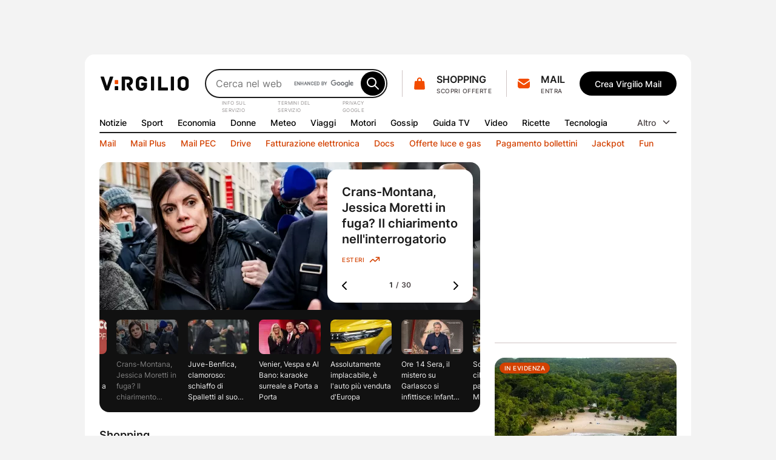

--- FILE ---
content_type: text/html; charset=UTF-8
request_url: https://www.virgilio.it/?url=http%253A%252F%252Fwww.lombardianews.it%252Flifestyle%252Farticolo%252Fgiro-ufficiale-milano-tappa-finale-360511.html&title=Giro%252C+%25C3%25A8+ufficiale%253A+a+Milano+la+tappa+finale
body_size: 93454
content:
<!DOCTYPE html>
<html class=" default_header" lang="it-IT">
<head>
    <meta http-equiv="Cache-Control" content="no-cache, no-store, must-revalidate">
    <meta http-equiv="Pragma" content="no-cache">
    <meta http-equiv="Expires" content="Wed, 21 Oct 2015 07:28:00 GMT">

    <meta charset="UTF-8">
    <meta http-equiv="X-UA-Compatible" content="ie=edge">
    <meta name="viewport" content="width=device-width, initial-scale=1, shrink-to-fit=no">
    <meta name="format-detection" content="telephone=no">
	<meta name="robots" content="NOODP">
	<meta property="og:type" content="website" >
    <title property="dc:title">Virgilio: Mail, Login, Ultime Notizie in tempo reale e tanto altro!</title>

    <meta property="dc:description" name="description" content="Virgilio: News nazionali e locali, Login, accesso Mail e PEC, Sport, Oroscopo, Gossip, Finanza, Economia, Video, Mail e Motore di Ricerca." >
    <meta property="og:url" content="https://www.virgilio.it/" >
    <meta property="og:title" content="Virgilio: Mail, Login, Ultime Notizie in tempo reale e tanto altro!" >
    <meta property="og:image" content="/public/e/img/img_social.png?v1" >
    <meta property="og:description" content="Virgilio: News nazionali e locali, Login, accesso Mail e PEC, Sport, Oroscopo, Gossip, Finanza, Economia, Video, Mail e Motore di Ricerca." >
    <meta property="og:site_name" content="Virgilio.it" >
    
    <link rel="canonical" href="https://www.virgilio.it/">
    <link rel="publisher" href="https://plus.google.com/100691895741539996345/">  	<link rel="preload" as="image" href="https://wips.plug.it/cips/notizie.virgilio.it/cms/2026/01/crans-montana-interrogatorio-jessica-moretti.jpg?w=497&h=280&a=c" imagesrcset="https://wips.plug.it/cips/notizie.virgilio.it/cms/2026/01/crans-montana-interrogatorio-jessica-moretti.jpg?w=609&h=343&a=c 609w, https://wips.plug.it/cips/notizie.virgilio.it/cms/2026/01/crans-montana-interrogatorio-jessica-moretti.jpg?w=500&h=281&a=c 500w, https://wips.plug.it/cips/notizie.virgilio.it/cms/2026/01/crans-montana-interrogatorio-jessica-moretti.jpg?w=566&h=318&a=c 566w, https://wips.plug.it/cips/notizie.virgilio.it/cms/2026/01/crans-montana-interrogatorio-jessica-moretti.jpg?w=433&h=244&a=c 433w, https://wips.plug.it/cips/notizie.virgilio.it/cms/2026/01/crans-montana-interrogatorio-jessica-moretti.jpg?w=497&h=280&a=c 497w" imagesizes="(min-width: 111.5em) 609px, (min-width: 98.4375em) 500px, (min-width: 88.75em) 566px, (min-width: 64em) 433px, (max-width: 63.9375em) 497px, 609px" fetchpriority="high">

	<link rel="preload" as="script" href="/public/d/1.1/js/main.min.js?nc=092">
	<link rel="preload" as="script" href="/public/d/1.1/js/adv.min.js?nc=092">
	<link rel="preload" as="script" href="https://www.iolam.it/js/iam2.0.js?ns=virgilio/web/homepage/2.9">
	<link rel="preload" href="/public/e/font/Inter-VariableFont.woff2" as="font" type="font/woff2" crossorigin>
	<link rel="preconnect" href="https://cdn-gl.imrworldwide.com" crossorigin="use-credentials">
	<link rel="preconnect" href="https://italiaonline01.wt-eu02.net" crossorigin="use-credentials">
	<link rel="preconnect" href="https://sb.scorecardresearch.com" crossorigin="use-credentials">
	<link rel="preconnect" href="https://c.amazon-adsystem.com" crossorigin="use-credentials">
	<link rel="preconnect" href="https://adservice.google.com" crossorigin="use-credentials">
	<link rel="preconnect" href="https://adservice.google.it" crossorigin="use-credentials">
	<link rel="preconnect" href="https://securepubads.g.doubleclick.net" crossorigin="use-credentials">
	
    <link rel="icon" href="/public/e/v/img/fi/favicon.ico" type="image/x-icon" sizes="any">
    <link rel="icon" href="/public/e/v/img/fi/icon.svg" type="image/svg+xml">
    <link rel="apple-touch-icon" href="/public/e/v/img/fi/apple-touch-icon.png">
    <link rel="manifest" href="/public/e/v/img/fi/site.webmanifest">


	<script type="application/ld+json">{"@context":"http://schema.org","@type":"WebSite","name":"Virgilio","url":"https://www.virgilio.it/","keywords":"mail, ricerca, notizie, sport, meteo, economia, donne, gossip, tv, spettacoli, moda, tecnologia, hitech, video, servizi premium, PEC, viaggi, motori, notizie locali, news, cucina, oroscopo, eventi, sapere, shopping, cashback, pagamenti, cupido, speciali, giochi, podcast, interviste, calcolatori, scuola","description":"Virgilio: News nazionali e locali, Login, accesso Mail e PEC, Sport, Oroscopo, Gossip, Finanza, Economia, Video e Motore di Ricerca.","potentialAction":{"@type":"SearchAction","target":{"@type":"EntryPoint","urlTemplate":"https://ricerca.virgilio.it/ricerca?qs={search_term_string}"},"query-input":{"@type":"PropertyValueSpecification","valueRequired":"http://schema.org/True","valueName":"search_term_string"}}}</script>
	<script type="application/ld+json">{"@context":"https://schema.org","@type":"Organization","@id":"https://www.virgilio.it/#organization","url":"https://www.virgilio.it/","logo":"https://www.virgilio.it/public/v3.0/img/bh_nero.png","name":"Virgilio","description":"Virgilio. News nazionali e locali, Mail, Sport, Meteo, Gossip, ricette, hitech, oroscopo, video, motore di ricerca e altro.","email":"team_verticali@italiaonline.it","disambiguatingDescription":"La Home Page del portale internet Virgilio","foundingDate":"1996","publishingPrinciples":"https://www.virgilio.it/#organization","brand":{"@type":"Brand","name":"Virgilio","slogan":"Il bello di internet","logo":"https://www.virgilio.it/public/v3.0/img/bh_nero.png","sameAs":["https://www.facebook.com/Virgilio.Portale/","https://www.instagram.com/virgilio_it/","https://www.linkedin.com/company/virgilio-it/","https://www.pinterest.it/italiaonline/virgilioit/","https://it.wikipedia.org/wiki/Virgilio_(portale)","https://twitter.com/virgilio_it"]},"parentOrganization":{"@type":"Organization","@id":"https://www.italiaonline.it/#organization","name":"Italiaonline","email":"info@italiaonline.it","telephone":"800.011.411","sameAs":["https://www.facebook.com/Italiaonline/","https://www.instagram.com/italiaonline/","https://www.linkedin.com/company/italiaonline/","https://www.youtube.com/channel/UCUs6QTUXQ1c96W0Taq_EFpA","https://www.pinterest.it/italiaonline/","https://it.wikipedia.org/wiki/Italiaonline","https://twitter.com/italiaonline_it"],"foundingDate":"2016","url":"https://www.italiaonline.it/","address":{"@type":"PostalAddress","addressLocality":"Assago, Italy","addressRegion":"Lombardy","postalCode":"20090","streetAddress":"Via del Bosco Rinnovato, 8"}}}</script>

	<meta http-equiv="refresh" content="555;url=https://www.virgilio.it/?refresh_ce">
	<script>
		setTimeout(function(){document.location.href="/?refresh_ce";}, 540000);
	</script>
	<script>
		var _export = {"public_path":"\/public\/d\/1.1","public_common_path":"\/public\/c\/1.0","public_smart_path":"\/public\/s\/1.1","cache_ver":"092","iam20ns":"virgilio\/web\/homepage\/2.9","js_debug":false,"deferredTimeout":600,"adv":true,"dev":false,"res_path_web":"\/resources\/2.0","adv_pos":"load","dynamic":false,"js_postfix":".min","deferredCSS":true,"deferredCSS_smart":false,"live_first_update":1,"live_update":20000,"unregister_serviceworker":false,"register_serviceworker":true,"serviceworker":"\/hpsw.php","onesignal_init":true,"register_periodic_sync":true,"live_source":"opta","device":"desktop"};
		_export.live_source = "opta";
	</script>

	<script>
	(function(e){e.IOLHP=e.IOLHP||{},e._ABTestingTrack="b",e.IOLHP=e.IOLHP||{},e.IOLHP.perf=IOLHP.perf||{},e.IOLHP.perf.track=function(r,t,c,a){try{e.IOLHP.perf.queue=IOLHP.perf.queue||[],t=t||Date.now(),e.IOLHP.perf.queue.push([r,t,c,a])}catch(e){}},e.IOLHP.perf.track("_head_start"),e.IOLHP.getUrlParameter=function(e){e=e.replace(/[\[]/,"\\[").replace(/[\]]/,"\\]");var r=new RegExp("[\\?&]"+e+"=([^&#]*)"),t=r.exec(location.search);return null===t?"":decodeURIComponent(t[1].replace(/\+/g," "))},e.IOLHP.highlight=!1;var r=e.IOLHP.getUrlParameter("id");r||(r=e.IOLHP.getUrlParameter("id_strillo")),r&&(e.IOLHP.highlight=r,document.documentElement.className+=" highlight"),e.brokenImg=function(e){if(void 0===e)return;const r="/public/e/"+IOLHP.brand_path+"/img/ph_img.svg?nc="+_export.cache_ver;if(e.src){if(e.src===r)return;e.src=r,e.srcset&&(e.srcset=r+" 1x"),e.classList.add("broken-img")}}})(window);	</script>

	<style id="inline_css_top1" data-href="/public/d/1.1/css/base.css?nc=092">
		:root{--sp-0:0.4rem;--sp-1:0.8rem;--sp-2:1.2rem;--sp-3:1.6rem;--sp-4:2rem;--sp-5:2.4rem;--sp-6:3.2rem;--sp-7:4rem;--sp-8:4.8rem;--brd-s1:.1rem;--brd-s2:.2rem;--rd-1:.8rem;--rd-2:1.6rem;--ar-1:16/9;--ar-2:10/9;--ar-3:1/1;--ar-4:222/184;--gcr-0:1.6rem;--gcr-1:2.4rem;--gcr-2:3.2rem;--gr-0:1.6rem;--gr-1:2.4rem;--gr-2:3.2rem;--gc-0:1.6rem;--gc-1:2.4rem;--gc-2:3.2rem;--layout-1:76.8rem;--layout-2:100rem;--layout-3:119.2rem;--layout-4:134.6rem;--layout-5:155.6rem;--coldx-w:30rem}a,abbr,acronym,address,applet,article,aside,audio,b,big,blockquote,body,button,canvas,caption,center,cite,code,dd,del,details,dfn,div,dl,dt,em,embed,fieldset,figcaption,figure,footer,form,h1,h2,h3,h4,h5,h6,header,hgroup,hr,html,i,iframe,img,input,ins,kbd,label,legend,li,main,mark,menu,nav,object,ol,output,p,picture,pre,q,ruby,s,samp,section,small,span,strike,strong,sub,summary,sup,table,tbody,td,textarea,tfoot,th,thead,time,tr,tt,u,ul,var,video{margin:0;padding:0;border:0;font-size:100%;font-family:inherit;vertical-align:baseline}ol,ul{list-style:none}blockquote,q{quotes:none}blockquote:after,blockquote:before,q:after,q:before{content:"";content:none}table{border-collapse:collapse;border-spacing:0}html{font-size:62.5%;font-family:var(--f-ff1);font-weight:400;font-variant-numeric:tabular-nums}body{height:auto;min-height:100vh;min-height:100svh;overflow-y:scroll;font-size:1.6rem;line-height:1.5;scroll-behavior:smooth}img,svg{display:block;max-width:100%;height:auto}a{-webkit-text-decoration-skip:objects}.swiper-container{margin:0 auto;position:relative;overflow:hidden;z-index:1}.swiper-container-vertical>.swiper-wrapper{flex-direction:column}.swiper-wrapper{position:relative;width:100%;height:100%;z-index:1;display:flex;transition-property:transform;box-sizing:content-box}.swiper-container-android .swiper-slide,.swiper-wrapper{transform:translate3d(0,0,0)}.swiper-container-multirow>.swiper-wrapper{flex-wrap:wrap}.swiper-container-free-mode>.swiper-wrapper{transition-timing-function:ease-out;margin:0 auto}.swiper-slide{flex-shrink:0;width:100%;height:100%;position:relative;transition-property:transform}.swiper-container .swiper-notification{position:absolute;left:0;top:0;pointer-events:none;opacity:0;z-index:-1000}:root{--container-w:100%}@media (min-width:64em){:root{--container-w:var(--layout-2)}}@media (min-width:88.75em){:root{--container-w:var(--layout-3)}}@media (min-width:98.4375em){:root{--container-w:var(--layout-4)}}@media (min-width:111.5em){:root{--container-w:var(--layout-5)}}.hp_container{position:relative;width:var(--container-w);margin:0 auto}@media (max-width:63.9375em){.hp_container{min-width:var(--layout-1);max-width:var(--layout-2)}}.hp_col-dx{--gap:var(--gr-1);grid-row:r-start/r-end;width:30rem;min-height:60rem;height:100%}.hp_c-area{display:grid;align-items:flex-start;grid-template-columns:var(--c-area-gtc);grid-template-rows:var(--c-area-gtr);grid-template-areas:var(--c-area-gta,none);grid-gap:0 var(--gc-1);gap:0 var(--gc-1);--c-area-nc:4;--c-area-o--25:span 1;--c-area-o--50:span 2;--c-area-o--75:span 3;--c-area-o--100:1/-1;--card-a-col:var(--c-area-o--50)}@media (min-width:64em){.hp_c-area{--c-area-nc:6;--c-area-o--33:span 2;--c-area-o--50:span 3;--c-area-o--66:span 4}}@media (min-width:88.75em){.hp_c-area{--c-area-nc:12;--c-area-o--25:span 3;--c-area-o--33:span 4;--c-area-o--50:span 6;--c-area-o--66:span 8;--c-area-o--75:span 9;--card-a-col:var(--c-area-o--33)}}@media (min-width:98.4375em){.hp_c-area{--card-a-col:var(--c-area-o--25)}}@media (min-width:111.5em){.hp_c-area{--c-area-nc:20;--c-area-o--20:span 4;--c-area-o--25:span 5;--c-area-o--40:span 8;--c-area-o--50:span 10;--c-area-o--60:span 12;--c-area-o--75:span 15;--c-area-o--80:span 16}}.hp_c-area{--c-area-gtc:0 [c-start] repeat(var(--c-area-nc),1fr) [c-center] var(--coldx-w) [c-end] 0;--c-area-gtr:[r-start] repeat(auto-fill,minmax(0,auto)) [r-end]}.hp_c-area--1{--c-area-gtr:[ad-start] minmax(0,auto) [ad-end] var(--gr-0) [ev1-start] minmax(0,auto) [ev1-end slide-start] minmax(0,auto) [slide-end ev2-start] minmax(0,auto) [ev2-end r-start] minmax(0,auto) [r-end]}@media (min-width:64em){.hp_c-area--1{--c-area-gtr:[ad-start] minmax(0,auto) [ad-end] var(--gr-0) [r-start ev1-start] minmax(0,auto) [ev1-end slide-start] minmax(0,auto) [slide-end ev2-start] minmax(0,auto) [ev2-end] minmax(0,auto) [r-end]}}.hp_c-area--footer{grid-row-gap:var(--gr-1);row-gap:var(--gr-1)}@supports not (grid-template-columns:subgrid){.hp_c-area{--no-sg:repeat(var(--c-area-nc),1fr)}}.hp_c-area-p{grid-column:var(--c-area-p-c,c-start/c-center)}.hp_c-area-p--full{--c-area-p-c:c-start/c-end}@media (max-width:63.9375em){.hp_c-area-p--var{--c-area-p-c:c-start/c-end}}.hp_c-area-p--main{--c-area-p-c:c-start/c-center;--gap:var(--gcr-1)}.hp_c-area-p--main[data-posz="1a1"]{grid-row:span 1/r-end}.hp_c-area-p--side{--c-area-p-c:c-center/c-end}.hp_sg-p--full{grid-area:auto/1/auto/-1}.hp_sg-p--var{grid-area:auto/var(--sg-p-start)/auto/var(--sg-p-end)}.hp_pair{--sg-p-start:1;--sg-p-end:-1}@media (max-width:98.375em){.hp_pair+.hp_pair{padding-top:var(--gr-1)}}@media (min-width:98.4375em){.hp_pair{--no-sg:repeat(6,1fr);--sg-p-end:span 6}.hp_pair+.hp_pair{--sg-p-start:7}}@media (min-width:111.5em){.hp_pair{--no-sg:repeat(10,1fr);--sg-p-end:span 10}.hp_pair+.hp_pair{--sg-p-start:11}}.hp_m-grid{display:grid;align-items:flex-start;grid-template-columns:var(--m-grid-gtc);grid-template-rows:var(--m-grid-gtr);grid-gap:var(--gr-0) var(--gc-1);gap:var(--gr-0) var(--gc-1)}.hp_m-grid-t1{--m-grid-nc:6;--m-grid-o--16:span 1;--m-grid-o--33:span 2;--m-grid-o--50:span 3;--m-grid-o--66:span 4;--m-grid-o--100:[c-start]/[c-end];--m-grid-gtc:[c-start] repeat(var(--m-grid-nc),1fr) [c-end];--m-grid-gtr:[r-start] repeat(auto-fill,minmax(0,auto)) [r-end];--card-a-col:var(--m-grid-o--50)}@media (min-width:88.75em){.hp_m-grid-t1{--card-a-col:var(--m-grid-o--33)}}@media (min-width:98.4375em){.hp_m-grid-t1{--card-a-col:var(--m-grid-o--16)}}:root{--f-w1:100;--f-w2:200;--f-w3:300;--f-w4:400;--f-w5:500;--f-w6:600;--f-w7:700;--f-w8:800;--f-w9:900;--f-sz0:0.8rem;--f-sz1:1.0rem;--f-sz2:1.2rem;--f-sz3:1.4rem;--f-sz4:1.6rem;--f-sz5:1.8rem;--f-sz6:2.0rem;--f-sz7:2.2rem;--f-sz8:2.4rem;--f-sz9:3.2rem;--f-sz10:4.0rem;--f-sz11:6.4rem;--f-sz12:9.6rem;--f-lh:1.5;--f-lh0:1.1;--f-lh1:1.2;--f-lh2:1.3;--f-lh3:1.5;--f-ls0:0;--f-ls1:0.04em;--f-ls2:0.05em;--f-ff0:-apple-system,BlinkMacSystemFont,"Segoe UI",Roboto,Helvetica,Arial,sans-serif;--f-ff1:"Inter",var(--f-ff0)}@supports (font-variation-settings:normal){:root{--f-ff1:"InterVariable",var(--f-ff0)}}.ds_badge--d,.lbl-header,.txt-styles{font-weight:var(--f-w);font-size:var(--f-sz);line-height:var(--f-lh);font-family:var(--f-ff);letter-spacing:var(--f-ls)}.display-l{--f-ff:var(--f-ff1);--f-sz:var(--f-sz12);--f-lh:var(--f-lh1);--f-ls:var(--f-ls0);--f-w:var(--f-w6)}.display-m{--f-ff:var(--f-ff1);--f-sz:var(--f-sz11);--f-lh:var(--f-lh1);--f-ls:var(--f-ls0);--f-w:var(--f-w6)}.display-s{--f-ff:var(--f-ff1);--f-sz:var(--f-sz10);--f-lh:var(--f-lh1);--f-ls:var(--f-ls0);--f-w:var(--f-w6)}.display-xs{--f-ff:var(--f-ff1);--f-sz:var(--f-sz9);--f-lh:var(--f-lh2);--f-ls:var(--f-ls0);--f-w:var(--f-w6)}.title-xl{--f-ff:var(--f-ff1);--f-sz:var(--f-sz8);--f-lh:var(--f-lh2);--f-ls:var(--f-ls0);--f-w:var(--f-w6)}.title-l{--f-ff:var(--f-ff1);--f-sz:var(--f-sz5);--f-lh:var(--f-lh3);--f-ls:var(--f-ls0);--f-w:var(--f-w6)}.accent-l{--f-ff:var(--f-ff1);--f-sz:var(--f-sz4);--f-lh:var(--f-lh3);--f-ls:var(--f-ls0);--f-w:var(--f-w6)}.accent-m{--f-ff:var(--f-ff1);--f-sz:var(--f-sz3);--f-lh:var(--f-lh3);--f-ls:var(--f-ls0);--f-w:var(--f-w6)}.accent-s{--f-ff:var(--f-ff1);--f-sz:var(--f-sz2);--f-lh:var(--f-lh3);--f-ls:var(--f-ls1);--f-w:var(--f-w6)}.body-xl{--f-ff:var(--f-ff1);--f-sz:var(--f-sz5);--f-lh:var(--f-lh3);--f-ls:var(--f-ls0);--f-w:var(--f-w4)}.body-l{--f-ff:var(--f-ff1);--f-sz:var(--f-sz4);--f-lh:var(--f-lh3);--f-ls:var(--f-ls0);--f-w:var(--f-w4)}.body-m{--f-ff:var(--f-ff1);--f-sz:var(--f-sz3);--f-lh:var(--f-lh3);--f-ls:var(--f-ls0);--f-w:var(--f-w4)}.body-s{--f-ff:var(--f-ff1);--f-sz:var(--f-sz2);--f-lh:var(--f-lh3);--f-ls:var(--f-ls0);--f-w:var(--f-w4)}.label-l{--f-ff:var(--f-ff1);--f-sz:var(--f-sz4);--f-lh:var(--f-lh3);--f-ls:var(--f-ls0);--f-w:var(--f-w5)}.label-m,.lbl-header{--f-ff:var(--f-ff1);--f-sz:var(--f-sz3);--f-lh:var(--f-lh3);--f-ls:var(--f-ls0);--f-w:var(--f-w5)}.link-l{--f-ff:var(--f-ff1);--f-sz:var(--f-sz4);--f-lh:var(--f-lh3);--f-ls:var(--f-ls0);--f-w:var(--f-w5)}.link-m{--f-ff:var(--f-ff1);--f-sz:var(--f-sz3);--f-lh:var(--f-lh3);--f-ls:var(--f-ls0);--f-w:var(--f-w5)}.ds_badge--d,.overline-default{--f-ff:var(--f-ff1);--f-sz:var(--f-sz1);--f-lh:var(--f-lh3);--f-ls:var(--f-ls2);--f-w:var(--f-w5)}.f-t0{font-family:var(--f-ff0)}.f-t1{font-family:var(--f-ff1)}.w-light{font-weight:var(--f-w2)}.w-regular{font-weight:var(--f-w4)}.w-semibold{font-weight:var(--f-w6)}.w-bold{font-weight:var(--f-w7)}.txt-justify{text-align:justify}.txt-left{text-align:left}.txt-right{text-align:right}.txt-center{text-align:center}.txt-lowercase{text-transform:lowercase}.txt-uppercase{text-transform:uppercase}.txt-capitalize{text-transform:capitalize}.txt-balance{text-wrap:balance}.txt-wrap{white-space:wrap}.txt-nowrap{white-space:nowrap}.txt-normal{font-style:normal}.txt-italic{font-style:italic}.txt-underline{text-decoration:underline}.clamp-lines{display:-webkit-box;-webkit-line-clamp:var(--line-clamp,3);-webkit-box-orient:vertical;max-height:calc(1em * var(--f-lh) * var(--line-clamp, 3));overflow:hidden}.hyphens{overflow-wrap:break-word;word-wrap:break-word;-webkit-hyphens:auto;hyphens:auto}.ellipsis{overflow:hidden;max-width:100%;white-space:nowrap;text-overflow:ellipsis}.first-letter:first-letter{text-transform:uppercase}:root{--icn-s1:1.8rem;--icn-s2:2.4rem;--icn-s3:3.2rem;--icn-s4:4.0rem;--icn-s5:4.8rem}.hp_icn{width:var(--svg-sz);height:var(--svg-sz)}.hp_icn--sz1{--svg-sz:var(--icn-s1)}.hp_icn--sz2{--svg-sz:var(--icn-s2)}.hp_icn--sz3{--svg-sz:var(--icn-s3)}.hp_icn--sz4{--svg-sz:var(--icn-s4)}.hp_icn--sz5{--svg-sz:var(--icn-s5)}.lbl-header--icn,.txt--icn{--gap:var(--sp-1);display:flex;-moz-column-gap:var(--gap,var(--sp-1));column-gap:var(--gap,var(--sp-1));align-items:var(--flx-ali,center)}.hp_img{width:100%;height:100%;-o-object-fit:cover;object-fit:cover;aspect-ratio:var(--img-ar)}.hp_img-r1{--img-ar:16/9}.hp_img-r2{--img-ar:10/9}.hp_img-r3{--img-ar:1/1}.hp_img-r4{--img-ar:222/184}:root{--lbl-header-h:3.2rem}.lbl--c{--f-lh:var(--lbl-lh,1);--lbl-mnh:1.8rem;--lbl-pd:var(--sp-0) var(--sp-1)}.lbl--c,.lbl-header{display:inline-flex;justify-content:center;align-items:center;box-sizing:border-box;min-height:var(--lbl-mnh);padding:var(--lbl-pd,0)}.lbl-header{--lbl-mnh:var(--lbl-header-h);white-space:nowrap}:root{--bt-sz1:3.2rem;--bt-sz2:4rem;--bt-sz3:4.8rem}.hp_bt{display:inline-flex;justify-content:center;align-items:center;box-sizing:border-box;gap:var(--bt-gap,0);min-width:var(--bt-mw,0);height:var(--bt-h);padding:var(--bt-p,0 var(--sp-5));border:.1rem solid var(--bt-brc,transparent);text-align:center;letter-spacing:var(--bt-ls,0)}.hp_bt svg.hp_icn{pointer-events:none}.hp_bt--font{font-weight:var(--bt-fw,var(--f-w5));font-size:var(--bt-fs,var(--f-sz3));font-family:var(--bt-ff,var(--f-ff1))}.hp_bt--s{--bt-h:var(--bt-sz1);--bt-p:0 var(--sp-3);--bt-fs:var(--f-sz3)}.hp_bt--m{--bt-h:var(--bt-sz2)}.hp_bt--l{--bt-h:var(--bt-sz3);--bt-fs:var(--f-sz4)}.hp_bt--text{--bt-p:0 var(--sp-2)}.hp_bt--icn{--bt-gap:var(--sp-1)}.hp_bt--icn .hp_bt__txt{margin-top:-.05em}.hp_bt--icn--left{--bt-p:0 var(--sp-5) 0 var(--sp-3)}.hp_bt--icn--left.hp_bt--s{--bt-p:0 var(--sp-2) 0 var(--sp-1)}.hp_bt--icn--left .hp_icn{order:0}.hp_bt--icn--right{--bt-p:0 var(--sp-3) 0 var(--sp-5)}.hp_bt--icn--right.hp_bt--s{--bt-p:0 var(--sp-1) 0 var(--sp-2)}.hp_bt--icn--right .hp_icn{order:1}.hp_bt-icon{--svg-sz:var(--icn-s2);display:inline-flex;justify-content:center;align-items:center;box-sizing:border-box;width:var(--bt-wh);height:var(--bt-wh);padding:var(--bt-p,0);border:.1rem solid var(--bt-brc,transparent);aspect-ratio:1/1}.hp_bt-icon--s{--bt-wh:var(--bt-sz1)}.hp_bt-icon--m{--bt-wh:var(--bt-sz2)}.hp_bt-icon--l{--bt-wh:var(--bt-sz3)}.ds_badge,.hp_bt-icon svg.hp_icn{pointer-events:none}.ds_badge{display:flex;width:var(--bdg-w);height:var(--bdg-h);overflow:hidden}.ds_badge--d{--bdg-w:auto;--bdg-h:1.6rem;align-items:center;padding:0 var(--sp-0)}.ds_badge--s{--bdg-w:.8rem;--bdg-h:var(--bdg-w)}.hidden,.hp_s-disclaimer__item--overlay.close{position:absolute;clip:rect(0 0 0 0);-webkit-clip-path:rect(0 0 0 0);clip-path:rect(0 0 0 0);height:1px;width:1px;overflow:hidden;margin:-1px}@media (max-width:63.9375em){.hidden--um,.hp_main-menu__item:not(.hp_menu-out-of-range):nth-of-type(n+10){position:absolute;clip:rect(0 0 0 0);-webkit-clip-path:rect(0 0 0 0);clip-path:rect(0 0 0 0);height:1px;width:1px;overflow:hidden;margin:-1px}}@media (max-width:88.6875em){.hidden--ul{position:absolute;clip:rect(0 0 0 0);-webkit-clip-path:rect(0 0 0 0);clip-path:rect(0 0 0 0);height:1px;width:1px;overflow:hidden;margin:-1px}}@media (max-width:98.375em){.hidden--uxl{position:absolute;clip:rect(0 0 0 0);-webkit-clip-path:rect(0 0 0 0);clip-path:rect(0 0 0 0);height:1px;width:1px;overflow:hidden;margin:-1px}}@media (max-width:111.4375em){.hidden--uxxl{position:absolute;clip:rect(0 0 0 0);-webkit-clip-path:rect(0 0 0 0);clip-path:rect(0 0 0 0);height:1px;width:1px;overflow:hidden;margin:-1px}}@media (min-width:64em) and (max-width:88.6875em){.hidden--mtl,.hp_main-menu__item:not(.hp_menu-out-of-range):nth-of-type(n+13){position:absolute;clip:rect(0 0 0 0);-webkit-clip-path:rect(0 0 0 0);clip-path:rect(0 0 0 0);height:1px;width:1px;overflow:hidden;margin:-1px}}@media (min-width:88.75em) and (max-width:98.375em){.hp_main-menu__item:not(.hp_menu-out-of-range):nth-of-type(n+16){position:absolute;clip:rect(0 0 0 0);-webkit-clip-path:rect(0 0 0 0);clip-path:rect(0 0 0 0);height:1px;width:1px;overflow:hidden;margin:-1px}}@media (min-width:98.4375em) and (max-width:111.4375em){.hp_main-menu__item:not(.hp_menu-out-of-range):nth-of-type(n+18){position:absolute;clip:rect(0 0 0 0);-webkit-clip-path:rect(0 0 0 0);clip-path:rect(0 0 0 0);height:1px;width:1px;overflow:hidden;margin:-1px}}:root{--header-h:16.2rem;--header-gtc:0 [hc-start] auto [src-start] 1fr [src-end cta-start] auto [cta-end hc-end] 0;--header-gtr:var(--sp-5) [hr-start] auto [hr-center] var(--sp-5) [nav-start] var(--lbl-header-h) [sep-start] auto [sep-end] var(--lbl-header-h) [nav-end hr-end]}.hp_header{position:absolute;display:grid;grid-template-columns:var(--header-gtc);grid-template-rows:var(--header-gtr);grid-column-gap:var(--gc-1);-moz-column-gap:var(--gc-1);column-gap:var(--gc-1);width:100%}.hp_header--cls{--brd-rd:var(--rd-2) var(--rd-2) 0 0;z-index:5999996;position:relative;height:var(--header-h)}.hp_h-logo{grid-row:hr-start/hr-center;grid-column:hc-start/src-start;align-self:center}.hp_h-logo__svg{width:15rem}.hp_h-search{grid-row:hr-start/hr-center;grid-column:src-start/src-end}@media (min-width:64em){.hp_h-search{min-width:29.5rem;max-width:50rem}}.hp_h-sss{grid-row:hr-start/hr-center;grid-column:cta-start/cta-end;--gap:var(--gc-1)}@media (min-width:98.4375em){.hp_h-sss{--gap:var(--gc-2)}}.isHeaderFixed .hp_h-sss--bh,html:not(.brand_header) .hp_h-sss--bh{display:none}@media (max-width:63.9375em){.hp_h-sss--bh{display:none}}.hp_h-services__nav{grid-row:span 1/nav-end;grid-column:hc-start/hc-end}.hp_h-mainmenu{grid-row:nav-start/span 1}.hp_h-hr,.hp_h-mainmenu{grid-column:hc-start/hc-end}.hp_h-hr{grid-row:sep-start/sep-end}.cta-t0{display:grid;grid-template-areas:"sep icn _1r" "sep icn _2r";grid-column-gap:var(--sp-0);-moz-column-gap:var(--sp-0);column-gap:var(--sp-0)}.cta-t0__1r{grid-area:_1r;align-self:flex-end}.cta-t0__2r{grid-area:_2r;align-self:flex-start;justify-self:flex-start}.cta-t0__icn{grid-area:icn;align-self:center}.cta-t0__badge{top:var(--sp-1);right:.6rem}.cta-t0:before{grid-area:sep;align-self:center;content:"";width:0;height:calc(100% - var(--sp-0));border-right:.1rem solid var(--brd-c1)}.cta-t1__badge{top:-.2rem;right:-.2rem}.cta-t0,.cta-t1{max-width:100%}.cta-t0__icn,.cta-t1__icn{position:relative;flex:0 0 auto}.cta-t0__badge,.cta-t1__badge{position:absolute;transform:scale(0)}:root{--s-q-h:4.8rem}input[type=search]{-webkit-appearance:none;-moz-appearance:none;appearance:none}input[type=search]::-ms-clear{display:none}input[type=search]::-webkit-search-cancel-button,input[type=search]::-webkit-search-decoration,input[type=search]::-webkit-search-results-button,input[type=search]::-webkit-search-results-decoration{-webkit-appearance:none;appearance:none;display:none}.hp_s-inputs,.hp_search{position:relative}.hp_s-inputs{min-width:15rem;height:var(--s-q-h)}.hp_s-inputs--g__logo{position:absolute;right:calc(var(--sp-1) + var(--bt-sz2) + var(--sp-1));top:50%;transform:translateY(-50%)}.hp_s-inputs--g__logo img{display:block;width:auto;height:1.2rem}.hp_s-query{width:100%;height:100%;box-sizing:border-box;padding:0 calc(var(--bt-sz2) + var(--sp-1)) 0 var(--sp-3);border:var(--brd-s2) solid var(--s-q-brc)}.hp_s-bt{position:absolute}.hp_s-bt[type=submit]{top:var(--sp-0);bottom:var(--sp-0);right:var(--sp-0)}.hp_s-bt[type=reset]{top:var(--sp-0);bottom:var(--sp-0);right:calc(var(--bt-sz2) + var(--sp-1))}body:not(.hp_s-active) .hp_s-bt[type=reset]{opacity:0;pointer-events:none}.hp_s-suggestions:empty{display:none}.hp_s-disclaimer{position:absolute;left:var(--sp-3);justify-content:flex-end;display:flex;margin:.2em 0 0;font-size:.8rem;letter-spacing:var(--f-ls2)}@supports ((text-transform:full-size-kana) or (translate:10px) or (content-visibility:auto)){.hp_s-disclaimer{-moz-column-gap:var(--sp-2);column-gap:var(--sp-2)}}.hp_dropdown{display:var(--h-ddm,none);flex:0 0 auto;position:relative}.hp_main-menu{--mm-gutter:var(--gc-1);--gap:var(--mm-gutter);height:var(--lbl-header-h)}.hp_main-menu__list-more{z-index:5999996;position:absolute;top:var(--lbl-header-h);right:0}.hp_dropdown:not(.visible) .hp_main-menu__list-more{opacity:0;pointer-events:none}@media (max-width:63.9375em){:root{--h-ddm:flex}.hp_menu-out-of-range:not(:nth-of-type(n+10)){display:none}}@media (min-width:64em) and (max-width:88.6875em){:root{--h-ddm:flex}.hp_menu-out-of-range:not(:nth-of-type(n+13)){display:none}}@media (min-width:88.75em) and (max-width:98.375em){:root{--h-ddm:flex}.hp_menu-out-of-range:not(:nth-of-type(n+16)){display:none}}@media (min-width:98.4375em) and (max-width:111.4375em){.hp_menu-out-of-range:not(:nth-of-type(n+18)){display:none}}.hp_h-services{--gap:var(--gc-1);height:var(--lbl-header-h);overflow:hidden}.hp_flash-news{height:var(--bt-sz1)}.hp_flash-news__tit{flex:0 0 auto;padding:0 var(--sp-2) 0 var(--sp-3)}.hp_flash-news__txt{flex:0 1 100%;overflow:hidden}.hp_roller-txt{padding:0 var(--sp-3)}.hp_roller-animation{opacity:0;box-sizing:border-box}.hp_300x1{width:300px;min-height:250px;margin-inline:auto}.hp_970x90-p1{min-height:var(--970x90-p1-mh,90px)}.hp_970x1-p1{grid-row:ad-start/ad-end}.hp_mod{--gap:var(--gr-0) var(--gc-1);align-self:flex-start}.hp_mod-t2{--card-t2-t3-col:var(--c-area-o--100);--card-t2-t3-row:2/3}@media (min-width:88.75em) and (max-width:98.375em){.hp_mod-t2{--card-t2-t3-col:1/var(--c-area-o--66);--card-t2-t3-row:2/4}}.hp_mod-t2 .hp_card-t2,.hp_mod-t2 .hp_card-t3{z-index:var(--z-i);grid-column:var(--card-t2-t3-col);grid-row:var(--card-t2-t3-row)}.hp_mod-t2 .hp_card-t2{--z-i:2;margin-top:56.25%;margin-left:calc(50% - var(--gc-1) / 2);padding:var(--card-t3-pd-bk) var(--card-t3-pd-il)}.hp_mod-t2 .hp_card-t3{--z-i:1}.hp_mod-t3{--card-t2-col:var(--card-a-col)}.hp_mod-t3 .hp_card-t2{grid-column:var(--card-t2-col)}@media (min-width:64em) and (max-width:88.6875em){.hp_mod-t3 .hp_card-t1--pos-1{grid-row-end:6}}@media (min-width:88.75em) and (max-width:98.375em){.hp_mod-t3 .hp_card-t1--pos-2{grid-column-start:9;grid-column-end:inherit;grid-row-start:span 2}.hp_mod-t3 .hp_card-t2--pos-1{grid-row-start:3}}.hp_mod-t4 .hp_card{grid-column:auto/var(--card-a-col)}.hp_nav-t1{--gap:var(--gc-1);height:calc(var(--f-lh) * 1em);overflow:hidden}:root{--card-t2-g:var(--sp-1);--card-t3-fs:var(--f-sz5);--card-t3-pd-bk:var(--sp-3);--card-t3-pd-il:var(--sp-3)}@media (min-width:64em){:root{--card-t3-pd-il:var(--sp-5)}}@media (min-width:64em) and (max-width:98.375em){:root{--card-t3-pd-bk:var(--sp-5);--card-t2-g:var(--sp-3)}}@media (min-width:64em) and (max-width:88.6875em){:root{--card-t3-fs:var(--f-sz8)}}@media (min-width:88.75em) and (max-width:98.375em){:root{--card-t3-fs:var(--f-sz6)}}@media (min-width:111.5em){:root{--card-t2-g:var(--sp-3);--card-t3-fs:var(--f-sz6)}}.hp_card{--gap:var(--sp-1);display:flex;gap:var(--gap);overflow:hidden}.hp_card__fig{position:relative}.hp_card__fig .lbl{position:absolute;left:var(--sp-1);top:var(--sp-1)}.hp_card-t1{flex-direction:column;grid-column:var(--card-a-col)}.hp_card-t1__cta{align-self:flex-start;margin-top:var(--sp-1)}.hp_card-t2{--gap:var(--card-t2-g);flex-wrap:wrap;align-content:flex-start}.hp_card-t2__lbl{flex:0 1 100%}.hp_card-t2__fig{flex:0 0 auto;align-self:flex-start;min-width:5.7rem;max-width:7.4rem}.hp_card-t2__tit{--line-clamp:4;flex:1}.hp_card-t3{--gap:0;flex-direction:column;overflow:hidden}.hp_card-t3__lbl,.hp_card-t3__tit{width:calc(50% - var(--gc-1) / 2);padding:var(--card-t3-pd-bk) var(--card-t3-pd-il);box-sizing:border-box}.hp_card-t3__tit{--line-clamp:4;z-index:1;margin-top:-9.55%;padding-bottom:.1rem;font-size:var(--card-t3-fs)}.hp_card-t3__lbl{z-index:2;height:100%;margin-top:-.1rem;padding-top:var(--sp-1)}.hp_card-t4{flex-direction:column;padding-bottom:var(--gr-1)}.hp_card-t5{position:relative;padding-bottom:var(--gr-0)}.hp_card-t5__lbl,.hp_card-t5__tit{margin:0 var(--sp-3)}.hp_card-t5__icn{position:absolute;top:var(--sp-1);right:var(--sp-1);pointer-events:none}.hp_card--sep-v{position:relative}:root{--sl-1st-el-w:69%;--sl-clone-el-w:38.2%}@media (min-width:88.75em) and (max-width:98.375em){:root{--sl-clone-el-w:33.4%}}@media (min-width:111.5em){:root{--sl-clone-el-w:31.1%}}.hp_st-lanci{position:relative;max-width:100%;overflow:hidden}.hp_slider-top-1{grid-row:slide-start/slide-end;overflow:hidden}@media (min-width:98.4375em){.hp_slider-top-1{--c-area-p-c:c-start/var(--c-area-o--75)}}.hp_st-lanci-main.tricks .swiper-container{width:var(--sl-1st-el-w);overflow:visible;margin:0}.hp_st-lanci-main:not(.tricks){background:var(--bkg-c2)}.hp_st-lanci-main:not(.tricks) .hp_fig{width:var(--sl-1st-el-w)}.hp_st-lanci-main .hp_st-bt{bottom:calc(var(--sp-2) + var(--sp-2))}.hp_st-lanci-main .hp_st-bt-prev{right:calc(var(--sl-clone-el-w) - (var(--bt-wh)))}.hp_st-lanci-main .hp_st-bt-next{right:calc(var(--sp-2) + var(--sp-2))}.hp_st-bt{opacity:0;pointer-events:none;position:absolute}.hp_st-lm__area[aria-hidden=true]{z-index:2;position:absolute;top:var(--sp-2);bottom:var(--sp-2);right:var(--sp-2);width:var(--sl-clone-el-w);box-sizing:border-box;padding:var(--sp-5);border-radius:var(--rd-2)}.hp_st-lm__area .hp_tit{--line-clamp:5}@media (min-width:64em) and (max-width:88.6875em){.hp_st-lm__area .hp_tit{--line-clamp:4;--f-sz:var(--f-sz6)}}.hp_st-lm__area .hp_tit+.lbl{margin-top:var(--sp-2)}.hp_st-lm__area .hp_num{position:absolute;bottom:var(--sp-4);left:50%;transform:translateX(-50%)}.hp_st-lm__area .hp_num:before{content:attr(data-num)}.hp_st-lm__area .hp_num:after{content:" / " attr(data-tot)}.hp_st-story{position:relative}.hp_st-story .lbl{position:absolute;top:var(--sp-2);left:var(--sp-2)}.swiper-container-initialized .hp_st-story:not(.hp_st-story-active){pointer-events:none}.hp_st-lanci-nav{box-sizing:border-box;padding:0 var(--sp-4)}.hp_st-lanci-nav .swiper-container{overflow:visible}@media (max-width:63.9375em){.hp_st-lanci-nav{display:none}}.hp_st-story-nav{display:flex}.hp_st-story-nav li{flex:1;overflow:hidden}.hp_st-story-nav a{box-sizing:border-box;height:100%;padding:var(--sp-3) var(--sp-1)}.hp_st-story-nav .hp_tit{--line-clamp:4;margin-top:var(--sp-1)}.hp_eventi-1{grid-row:ev1-start/ev1-end}.hp_eventi-2{grid-row:ev2-start/ev2-end}.hp_eventi-1,.hp_eventi-2{--gap:var(--gr-1) 0}.hp_side-1{--gap:var(--gr-0);grid-row:slide-start/slide-end;grid-column:var(--card-a-col)/c-center}.hp_side-1 .hp_card-t2__tit{--line-clamp:3}@media (min-width:98.4375em){.hp_side-1{align-self:stretch}.hp_side-1 .hp_card-t5{flex:1 0 0%}}.hp_iframe-prdz:empty,.hp_iframe-prdz:empty+hr{display:none}.widget-socialnews{--gap:var(--gr-0)}.widget-socialnews ul{--gap:var(--gr-1)}.widget-socialnews .hp_card-t2__fig{width:7.4rem}.widget-oroscopo{--svg-sz:7rem;text-align:center}.hp_oros-tit{--gap:var(--sp-1)}.hp_oros-tit svg[width="168"]{width:16.8rem}.hp_oros-signs{--gap:var(--gr-0) 0}.hp_oros-signs li{width:33.3333333333%}.hp_oros-signs li:nth-of-type(3n+2){background-color:inherit;background-image:linear-gradient(0deg,var(--brd-c1),var(--brd-c1)),linear-gradient(0deg,var(--brd-c1),var(--brd-c1));background-repeat:no-repeat;background-position:0 80%,100% 80%;background-size:1px calc(100% - var(--gr-0))}.box-video{--sg-p-start:c-start;--sg-p-end:c-end;gap:var(--gap)}.box-video .hp_card-t5{--line-clamp:4;flex:var(--cv-f,0 0 17rem);margin-right:var(--gc-1)}@media (max-width:63.9375em){.box-video .hp_bt{display:none}}@media (min-width:64em){.box-video{--cv-f:1}.box-video .hp_card-t5:nth-of-type(-n+5){order:1}.box-video .hp_card-t5:nth-of-type(n+6){order:3}.box-video .hp_bt{--bt-p:0;flex:var(--cv-bt-f,0 0 3.2rem)}.box-video .hp_next{order:2}.box-video .hp_prev{order:4}}@media (min-width:98.4375em){.box-video{--cv-bt-f:0 0 5rem}}.hp_mask{overflow:hidden}.hp_mask__slide{display:flex;padding:.1rem 0}@media (min-width:64em){.hp_mask__slide{width:200%}}.box-speciale{display:grid;grid-template-columns:var(--bs-gtc);grid-template-rows:var(--bs-gtr);grid-gap:var(--gr-0) var(--gc-1);gap:var(--gr-0) var(--gc-1);padding:var(--bs-p);--brd-rd:var(--rd-2)}.box-speciale .hp_mod-header{--gap:var(--sp-1);grid-column:c-start/c-end;grid-row:1/2;overflow:hidden;max-height:calc(var(--f-lh) * 1em)}.box-speciale .hp_mod-header__tit{flex:0 1 100%;overflow:hidden}.box-speciale .hp_mod-header__nav{flex:0 0 auto}.box-speciale .hp_card-t4{grid-column:var(--bs-c4-gc);grid-row:var(--bs-c4-gr)}.box-speciale .hp_card-t1{--card-a-col:var(--bs-c1-gc);grid-row:var(--bs-c1-gr)}.box-speciale .hp_card-t1__tit{font-size:var(--bs-tit-fs)}@media (max-width:63.9375em){.box-speciale{--bs-gtc:[c-start] repeat(4,1fr) [c-end];--bs-gtr:[r-start] repeat(3,auto) [r-end];--bs-p:var(--gcr-1);--bs-tit-fs:var(--f-sz3);--bs-c4-gc:c-start/c-end;--bs-c4-gr:2/3;--bs-c1-gc:auto/span 1;--bs-c1-gr:3/4}}@media (min-width:64em){.box-speciale{--bs-gtc:[c-start] 2.827fr [c-center] repeat(2,1fr) [c-end];--bs-gtr:[r-start] auto repeat(2,1fr) [r-end];--bs-p:max(var(--gr-1),3%) max(var(--gc-1),6%);--bs-tit-fs:var(--f-sz4);--bs-c4-gc:c-start/2;--bs-c4-gr:2/span 2;--bs-c1-gc:c-center/span 1;--bs-c1-gr:2/3}.box-speciale .hp_card-t1:nth-last-of-type(odd){--bs-c1-gc:span 1/-1}.box-speciale .hp_card-t1:nth-last-of-type(-n+2){--bs-c1-gr:3/4}}.hp_meteo__temp+.hp_meteo__temp{padding-left:var(--sp-2);border-left:var(--brd-s1) solid var(--brd-c1)}.hp_meteo__data{--gap:0 var(--sp-2)}.hp_meteo__ico svg{width:inherit;height:inherit}.mod-local__header{--gap:var(--sp-1) var(--gc-1);grid-template-columns:auto 1fr auto;grid-template-rows:repeat(2,auto)}.mod-local__tit{order:1;grid-column:1/span 2;overflow:hidden}.mod-local__cta{order:3;grid-row:2/3;grid-column:1/span 1;align-self:center}.mod-local .hp_nav{order:3;grid-row:2/3;grid-column:span 2/-1}.mod-local .hp_meteo{order:2;grid-column:span 1/-1}.hp_live{opacity:0;width:100%;max-width:100%;box-sizing:border-box}.hp_flx{display:flex;gap:var(--gap,0)}.hp_flx--jc{justify-content:center}.hp_flx--sb{justify-content:space-between}.hp_flx--fe{justify-content:flex-end}.hp_flx--ac{align-items:center}.hp_flx--wr{flex-wrap:wrap}.hp_flx--dc{flex-direction:column}.hp_blk{display:block}.hp_grd{display:grid;grid-gap:var(--gap,0);gap:var(--gap,0)}.hp_grd--jc{justify-content:center}.hp_subgrd-c{display:grid;grid-auto-rows:minmax(0,auto);grid-gap:var(--gap,inherit);gap:var(--gap,inherit)}@supports (grid-template-columns:subgrid){.hp_subgrd-c{grid-template-columns:subgrid}}@supports not (grid-template-columns:subgrid){.hp_subgrd-c{grid-template-columns:var(--no-sg)}}.br-t0{border-width:0}.br-width{border-width:var(--brd-w,var(--brd-s1))}.hr-t0{height:0;border:0}.hr-t1{height:var(--brd-s1);border:0}.hr-t2{height:calc(var(--gr-1) * 2 + var(--brd-s1));border:0}.hr-t3{height:var(--brd-s2);border:0;border-radius:var(--brd-s2)}.mg-t--s1{margin-top:var(--gr-1)}.mg-b--s1{margin-bottom:var(--gr-1)}.mg-a--s1{margin:var(--gcr-1)}.mg-tb--s1{margin-top:var(--gr-1);margin-bottom:var(--gr-1)}.mg-lr--s1{margin-left:var(--gc-1);margin-right:var(--gc-1)}.hp_eff1{opacity:0}	</style>
	<style id="inline_css_top2" data-href="/public/d/1.1/css/hp.css?nc=092">
		@supports (font-variation-settings:normal){@font-face{font-display:swap;font-family:InterVariable;font-style:normal;font-weight:100 900;src:url(/public/e/font/Inter-VariableFont.woff2) format("woff2-variations");src:url(/public/e/font/Inter-VariableFont.woff2) format("woff2") tech("variations");unicode-range:u+00??,u+0131,u+0152-0153,u+02bb-02bc,u+02c6,u+02da,u+02dc,u+0304,u+0308,u+0329,u+2000-206f,u+2074,u+20ac,u+2122,u+2191,u+2193,u+2212,u+2215,u+feff,u+fffd}}@supports not (font-variation-settings:normal){@font-face{font-display:swap;font-family:Inter;font-style:normal;font-weight:200;src:url(/public/e/font/Inter-Light.woff2) format("woff2"),url(/public/e/font/Inter-Light.woff) format("woff")}@font-face{font-display:swap;font-family:Inter;font-style:normal;font-weight:400;src:url(/public/e/font/Inter-Regular.woff2) format("woff2"),url(/public/e/font/Inter-Regular.woff) format("woff")}@font-face{font-display:swap;font-family:Inter;font-style:normal;font-weight:600;src:url(/public/e/font/Inter-SemiBold.woff2) format("woff2"),url(/public/e/font/Inter-SemiBold.woff) format("woff")}@font-face{font-display:swap;font-family:Inter;font-style:normal;font-weight:700;src:url(/public/e/font/Inter-Bold.woff2) format("woff2"),url(/public/e/font/Inter-Bold.woff) format("woff")}}:root{--shdw-t3:0 .4rem .8rem .3rem var(--shdw-c0)}html{-webkit-tap-highlight-color:rgba(0,0,0,0)}a{color:inherit;background-color:transparent;text-decoration:none}a:active,a:hover{outline-color:transparent}button{cursor:pointer}@supports not ((text-transform:full-size-kana) or (translate:10px) or (content-visibility:auto)){.hp_col-dx>article,.hp_col-dx>div,.hp_col-dx>hr,.hp_col-dx>section{margin-top:var(--gr-1)}}@media (max-width:98.375em){.hp_pair+.hp_pair{z-index:0;position:relative}.hp_pair+.hp_pair:before{content:"";position:absolute;top:0;width:100%;height:.1rem;border:0;background:var(--brd-c1)}}@supports not ((text-transform:full-size-kana) or (translate:10px) or (content-visibility:auto)){.txt--icn .hp_icn{margin:0 var(--gap)}}.lbl{color:var(--lbl-c,inherit);background:var(--lbl-bg,inherit)}.lbl--hp{--lbl-c:var(--txt-c12)}.lbl--c{border-radius:var(--lbl-mnh)}.lbl--c1{--lbl-c:var(--txt-c8);--lbl-bg:var(--bkg-c11)}.lbl--c2{--lbl-c:var(--txt-c7);--lbl-bg:var(--bkg-c4)}.lbl--live{--lbl-c:var(--txt-c9);--lbl-bg:var(--bkg-c9)}.lbl-header{--lbl-c:var(--txt-c3);--lbl-bg:transparent;color:var(--lbl-c);background:var(--lbl-bg);opacity:var(--lnl-o,1)}.lbl-header:disabled{--lnl-o:.6;pointer-events:none}.lbl-header--icn{--svg-fc:currentColor}@supports not ((text-transform:full-size-kana) or (translate:10px) or (content-visibility:auto)){.lbl-header--icn .hp_icn{margin-right:var(--gap);margin-left:var(--gap)}}.lbl-header--p{--lbl-c:var(--txt-c4)}.lbl-header--s{--lbl-c:var(--txt-c12)}@media (pointer:fine){.lbl-header:hover{--lbl-c:var(--txt-c3);--lnl-o:.6}}.hp_bt{--bt-rd:var(--bt-h);--bt-c:var(--txt-c1);--bt-bg-base:var(--bkg-c5);--bt-bg-hover-c:var(--hover-c1);--bt-bg:var(--bt-bg-base);border-radius:var(--bt-rd);color:var(--bt-c);background:var(--bt-bg);cursor:pointer}@media (pointer:fine){.hp_bt:hover{--bt-bg:linear-gradient(0deg,var(--bt-bg-hover-c) 0%,var(--bt-bg-hover-c) 100%),var(--bt-bg-base)}}.hp_bt--outline{--bt-brc:currentColor;--bt-c:var(--txt-c11);--bt-bg-base:#0000}@media (pointer:fine){.hp_bt--outline:hover{--bt-bg-hover-c:var(--hover-c2)}}.hp_bt--text{--bt-c:var(--txt-c4);--bt-bg-base:#0000}@media (pointer:fine){.hp_bt--text:hover{--bt-bg-hover-c:var(--hover-c2)}}.hp_bt--c2{--bt-c:var(--txt-c7);--bt-bg-base:var(--bkg-c4)}@media (pointer:fine){.hp_bt--c2:hover{--bt-bg-hover-c:var(--hover-c1)}}.hp_bt--c2.hp_bt--outline{--bt-c:var(--txt-c2);--bt-bg-base:#0000}@media (pointer:fine){.hp_bt--c2.hp_bt--outline:hover{--bt-bg-hover-c:var(--hover-c2)}}.hp_bt--c2.hp_bt--text{--bt-c:var(--txt-c2);--bt-bg-base:#0000}@media (pointer:fine){.hp_bt--c2.hp_bt--text:hover{--bt-bg-hover-c:var(--hover-c2)}}.hp_bt--c2--t{--bt-c:var(--txt-c5);--bt-bg-base:var(--bkg-c8)}@media (pointer:fine){.hp_bt--c2--t:hover{--bt-bg-hover-c:var(--hover-c2)}}.hp_bt--icn{--svg-fc:var(--bt-c)}button.hp_bt:disabled{opacity:.5;pointer-events:none}@supports not ((text-transform:full-size-kana) or (translate:10px) or (content-visibility:auto)){.hp_bt--icn--left .hp_icn{margin-right:var(--sp-1)}.hp_bt--icn--right .hp_icn{margin-left:var(--sp-1)}}.hp_bt-icon{--svg-fc:currentColor;--bt-bg-hover-c:var(--hover-c2);border-radius:50%;cursor:pointer;color:var(--bt-c);background:var(--bt-bg)}@media (pointer:fine){.hp_bt-icon:hover{background:linear-gradient(0deg,var(--bt-bg-hover-c) 0,var(--bt-bg-hover-c) 100%),var(--bt-bg)}}.hp_bt-icon--c1{--bt-c:var(--icn-c1);--bt-bg:var(--bkg-c5);--bt-bg-hover-c:var(--hover-c1)}.hp_bt-icon--c1--i{--bt-c:var(--icn-c5);--bt-bg:#0000}.hp_bt-icon--c1--t{--bt-c:var(--icn-c4);--bt-bg:var(--bkg-c7)}.hp_bt-icon--c2{--bt-c:var(--icn-c6);--bt-bg:var(--bkg-c4)}.hp_bt-icon--c2--i{--bt-c:var(--icn-c2);--bt-bg:#0000}.hp_bt-icon--c2--t{--bt-c:var(--icn-c3);--bt-bg:var(--bkg-c8)}.hp_bt-icon--cv1{--bt-c:var(--icn-c7);--bt-bg:#0000}.ds_menu{display:flex;flex-direction:column;overflow:hidden;padding:var(--sp-1);border-radius:var(--rd-1);color:var(--txt-c3);background:var(--bkg-c1);box-shadow:0 var(--sp-0) var(--sp-1) .3rem var(--shdw-c0)}.ds_menu>:nth-child(n){flex-shrink:0}.ds_m-lista{cursor:pointer;display:flex;align-items:center;height:4.8rem;min-width:20rem;padding:0 var(--sp-3);gap:0 var(--sp-2);border-radius:var(--rd-1);color:var(--m-list-c,inherit);background-color:var(--m-list-bkg,inherit)}@media (pointer:fine){.ds_m-lista:hover{--m-list-bkg:var(--hover-c2)}}.ds_m-lista:active{--m-list-c:var(--txt-c8);--m-list-bkg:var(--bkg-c11)}.ds_badge{border-radius:var(--bdg-h);color:var(--txt-c9);background-color:var(--bkg-c9)}@media (min-width:64em){.brand_header body:not(.isHeaderFixed) .hp_h-sss--main{position:absolute;clip:rect(0 0 0 0);-webkit-clip-path:rect(0 0 0 0);clip-path:rect(0 0 0 0);height:1px;width:1px;overflow:hidden;margin:-1px}}.hp_header{color:var(--header-c,inherit);background:var(--header-bc,inherit)}@supports not ((text-transform:full-size-kana) or (translate:10px) or (content-visibility:auto)){.hp_h-sss__item+.hp_h-sss__item{margin-left:var(--gap)}}.isHeaderFixed{--header-fixed-h:calc(var(--bt-sz3) + var(--sp-1) + var(--sp-1));--header-gtr:var(--sp-1) [hr-start] auto [hr-center hr-end] var(--sp-1)}@media (min-width:64em){.isHeaderFixed{--header-fixed-h:calc(var(--s-q-h) + var(--sp-1) + var(--sp-3));--header-gtr:var(--sp-1) [hr-start] auto [hr-center] var(--sp-3)}}.isHeaderFixed .hp_header{--brd-rd:0;position:fixed;top:0;width:var(--container-w);height:var(--header-fixed-h);margin:0 auto;animation:slideDown .27s forwards}.isHeaderFixed .hp_header--cls{z-index:5999997}.isHeaderFixed .hp_header:after{z-index:-1;position:absolute;left:-50vw;left:-50svw;content:"";width:150vw;width:150svw;height:100%;background:inherit;box-shadow:var(--shdw-t3)}.isHeaderFixed .hp_h-hr,.isHeaderFixed .hp_h-mainmenu,.isHeaderFixed .hp_h-services__nav{display:none}@media (min-width:64em){.brand_header{--header-h:calc((var(--lbl-header-h) * 2) + (var(--sp-0) * 3) + var(--brd-s2))}.brand_header body:not(.isHeaderFixed) .hp_header{--header-gtc:0 [hc-start] 0 [src-start] 45.2rem [src-end] 1fr [cta-start] auto [cta-end hc-end] 0;--header-gtr:var(--sp-8) [hr-start] 2.6rem var(--sp-3) 18rem [hr-center] var(--sp-0) [nav-start] var(--lbl-header-h) var(--sp-0) [sep-start] auto [sep-end] var(--sp-0) var(--lbl-header-h) [nav-end hr-end];--header-bc:transparent;top:calc(var(--970x90-p1-mh) * -1);bottom:0;height:0}.brand_header body:not(.isHeaderFixed) .hp_h-logo{grid-column:src-start/src-end;grid-row:hr-start/span 1;align-self:flex-end}.brand_header body:not(.isHeaderFixed) .hp_h-search{grid-row:span 1/hr-center;align-self:flex-start}.brand_header body:not(.isHeaderFixed) .hp_h-services__nav{grid-column:hc-start/cta-start}.brand_header body:not(.isHeaderFixed) .hp_h-sss{grid-row:span 1/hr-end;overflow:hidden}.brand_header body:not(.isHeaderFixed) .hp_h-sss__item:first-of-type{flex:0 0 auto}.brand_header body:not(.isHeaderFixed) .hp_h-sss__item:last-of-type{flex:1;overflow:hidden}}.isLogged .cta-t0{grid-template-areas:"sep icn _1r cta" "sep icn _2r cta"}.isLogged .cta-t0 .hp_cta-logout{grid-area:cta;align-self:center}.cta-t0__badge:not([data-unread="0"]):not([data-unread=""]),.cta-t1__badge:not([data-unread="0"]):not([data-unread=""]){animation:scaleIn .25s ease-in .75s forwards;transition:transform}:root{--s-q-c:var(--txt-c3);--s-q-bg:var(--container-bc);--s-q-icn-c:var(--icn-c1);--s-q-icn-bg:var(--bkg-c5);--s-q-brc:var(--brd-c2)}@supports not ((text-transform:full-size-kana) or (translate:10px) or (content-visibility:auto)){.hp_s-disclaimer__item{margin-left:var(--sp-2)}}.hp_s-disclaimer__item__lnk{--txt-c:var(--txt-c3);opacity:.6}.hp_s-disclaimer__item:has(.hp_s-disclaimer__item--overlay){position:relative}.hp_s-disclaimer__item--overlay{z-index:1;position:absolute;left:calc(var(--sp-2) * -1);right:0;transform:translateY(.9em);min-width:43em;box-sizing:border-box;padding:var(--sp-2);padding-right:calc(var(--bt-sz1) + var(--sp-1));border:var(--brd-s1) solid rgba(0,0,0,.1);border-radius:var(--rd-1);color:var(--txt-c3);background:var(--bkg-c3)}.hp_s-disclaimer__item--overlay:before{content:"";position:absolute;top:-1.1em;left:2em;font-size:.6em;width:2em;height:2em;border:inherit;border-width:0 0 var(--brd-s1) var(--brd-s1);background:inherit;transform:rotateZ(135deg)}.hp_s-disclaimer__item--overlay__lnk{text-decoration:underline}.hp_s-disclaimer__item--overlay__bt{z-index:1;position:absolute;right:var(--sp-0);top:var(--sp-0)}.hp_s-inputs--g__logo{pointer-events:none}.hp_s-active .hp_s-inputs--g__logo{display:none}.hp_s-inputs:has(.hp_s-sugg):after{z-index:5999996;position:absolute;inset-inline:0;bottom:-.2rem;content:"";height:.6rem;border-inline:var(--brd-s2) solid var(--s-q-brc);background:var(--s-q-bg)}.hp_s-query{--brd-rd:2.4rem;color:var(--s-q-c);background:var(--s-q-bg)}.hp_s-inputs:has(.hp_s-sugg) .hp_s-query{--brd-rd:2.4rem 2.4rem 0 0;box-shadow:var(--shdw-t3)}.hp_s-active .hp_s-query{padding-right:calc(var(--bt-sz2) + var(--bt-sz2) + var(--sp-1))}.hp_s-query:focus-visible{outline-style:solid;outline-color:transparent}.hp_s-suggestions{position:relative;top:.1rem;z-index:5999996;width:100%;overflow:hidden;box-sizing:border-box;padding:var(--sp-1);border:solid var(--s-q-brc);border-width:0 var(--brd-s2) var(--brd-s2);color:var(--s-q-c);background:var(--s-q-bg);box-shadow:var(--shdw-t3);border-radius:0 0 var(--rd-2) var(--rd-2)}@supports not (selector(:has(*))){.hp_s-suggestions{border-radius:var(--rd-2)}}.hp_s-suggestions>.hp_s-sugg{gap:0;cursor:pointer}.hp_s-suggestions>.hp_s-sugg>b{font-weight:var(--f-w7)}@supports not ((text-transform:full-size-kana) or (translate:10px) or (content-visibility:auto)){.hp_dropdown{margin-left:var(--mm-gutter)}.hp_main-menu__item{margin-right:var(--mm-gutter)}.hp_h-service{margin-right:var(--gap)}}.hp_flash-news{--brd-rd:var(--rd-1);--txt-c:var(--txt-c0);--bkg-c:var(--bkg-c10);overflow:hidden}.hp_flash-news__tit{--txt-c:var(--txt-c7);--bkg-c:var(--bkg-c4)}.hp_flash-news__txt{-webkit-clip-path:inset(0 var(--sp-2));clip-path:inset(0 var(--sp-2))}.hp_roller-animation{--rtxt-w:-100%;--rtxt-start:0;--rtxt-end:100%;animation:roller 20s linear infinite}.hp_roller-animation:hover{animation-play-state:paused}@keyframes roller{0%{transform:translate3d(var(--rtxt-start),0,0);opacity:1}97%{transform:translate3d(var(--rtxt-w),0,0);opacity:1}99%{transform:translate3d(var(--rtxt-w),0,0);opacity:0}to{transform:translate3d(var(--rtxt-end),0,0);opacity:0}}.hp_300x1--sticky{position:-webkit-sticky;position:sticky;top:var(--ad-pt,var(--gr-1))}.isHeaderFixed .hp_300x1--sticky{--ad-pt:calc(var(--header-fixed-h) + var(--gr-1))}.hp_970x1,.hp_970x90{line-height:0;overflow:hidden;text-align:center}@media (min-width:64em){.brand_header{--970x90-p1-mh:270px}}iframe[name*=google_a][width]{max-width:100%}.hp_mod-t2 .hp_card-t2{border-radius:0 0 var(--rd-2) 0}@supports not ((text-transform:full-size-kana) or (translate:10px) or (content-visibility:auto)){.hp_nav-t1.hp_flx .hp_nav-t1__a:not(:first-of-type){margin-left:var(--gap)}}.hp_card-t1__img{border-radius:var(--rd-2)}@supports not ((text-transform:full-size-kana) or (translate:10px) or (content-visibility:auto)){.hp_card-t1__abst,.hp_card-t1__lbl,.hp_card-t1__tit{margin-top:var(--gap);margin-bottom:var(--gap)}}.hp_card-t2__img{border-radius:var(--rd-1)}@supports not ((text-transform:full-size-kana) or (translate:10px) or (content-visibility:auto)){.hp_card-t2__lbl{margin-bottom:var(--gap)}.hp_card-t2__fig+.hp_card-t2__tit{margin-left:var(--gap)}}.hp_card-t3{border-radius:var(--rd-2);background:var(--card-t3-bg,var(--bkg-c2))}.hp_card-t3__tit{color:var(--card-t3-tit-c,var(--txt-c10));background:var(--card-t3-txt-bg,var(--bkg-c0));border-radius:0 var(--rd-2) 0 0}.hp_card-t3__lbl{--lbl-c:var(--card-t3-lbl-c,var(--txt-c10));--lbl-bg:var(--card-t3-lbl-bg,var(--bkg-c0))}.hp_card-t5{border-radius:var(--rd-2);color:var(--card-t5-txt-c,var(--txt-c10));background:var(--card-t5-bkg-c,var(--bkg-c0))}.hp_card-t5__lbl{--lbl-c:var(--card-t5-lbl-c,var(--txt-c10))}@supports not ((text-transform:full-size-kana) or (translate:10px) or (content-visibility:auto)){.hp_card-t5__fig+.hp_card-t5__tit,.hp_card-t5__lbl{margin-top:var(--gap)}}.hp_card-t5--c1{--card-t5-txt-c:var(--txt-c0);--card-t5-bkg-c:var(--bkg-c6);--card-t5-lbl-c:var(--txt-c2)}.hp_card--sep-v{overflow:visible;padding-inline:var(--sp-1)}.hp_card--sep-v+.hp_card--sep-v:before{position:absolute;left:calc(var(--gc-1) / 2 * -1);content:"";display:block;width:1px;height:100%;background:var(--brd-c1)}.hp_st-lanci-main{--brd-rd:var(--rd-2)}@media (min-width:64em){.hp_st-lanci-main{--brd-rd:var(--rd-2) var(--rd-2) 0 0}}.hp_st-bt{z-index:3;cursor:pointer;transition:opacity .33s ease-in}.swiper-container-initialized~.hp_st-bt{opacity:1;pointer-events:all}.hp_st-lm__area .hp_tit,.hp_st-lm__area .lbl{animation:fadeIn .8s 1 forwards}.hp_st-lm__area .hp_num:before{color:var(--txt-c0)}.hp_st-lm__area .hp_num:after{color:var(--txt-c3)}.hp_st-lanci-nav{transition:opacity .33s ease-in;--brd-rd:var(--rd-2)}@media (min-width:64em){.hp_st-lanci-nav{--brd-rd:0 0 var(--rd-2) var(--rd-2)}}.hp_st-lanci-nav .hp_st-bt{opacity:0;top:27%}.hp_st-lanci-nav .hp_nav-prev{left:var(--sp-1)}.hp_st-lanci-nav .hp_nav-next{right:var(--sp-1)}@media (pointer:fine){.hp_slider-top-1:hover .hp_st-lanci-nav .hp_st-bt{opacity:1}}.hp_st-story-nav li{transition:opacity .33s ease-in}.hp_st-story-nav li.hp_active{opacity:.5}@media (pointer:fine){.hp_st-story-nav li:hover{opacity:.5}}.hp_st-story-nav .hp_img{border-radius:var(--rd-1)}.swiper-container-initialized .hp_st-story-nav:not(.hp_st-nav-active){pointer-events:none}@supports not ((text-transform:full-size-kana) or (translate:10px) or (content-visibility:auto)){.hp_side-1 .hp_card-t2{margin-top:var(--gap)}}.hp_lclub{--brd-rd:var(--rd-2);grid-column:var(--c-area-o--50);border:.1rem solid var(--bkg-c6);overflow:hidden}@media (min-width:64em){.hp_lclub{grid-column:var(--c-area-o--33)}}@media (min-width:88.75em){.hp_lclub{grid-column:var(--c-area-o--25)}}@media (min-width:111.5em){.hp_lclub{grid-column:var(--c-area-o--20)}}.hp_lclub-lk{display:grid;grid-template-columns:var(--sp-2) auto var(--sp-2) auto var(--sp-2);grid-template-rows:var(--thmb-h,auto) var(--sp-2) minmax(0,auto) 1fr var(--sp-2) auto var(--sp-2);height:100%}@media not all and (-webkit-min-device-pixel-ratio:0),not all and (min-resolution:0.001dpcm){@supports (-webkit-appearance:none) and (stroke-color:transparent){.hp_lclub-lk{--thmb-h:55%}}}.hp_lclub .hp_fig{grid-area:1/1/2/-1}.hp_lclub .hp_tit{grid-area:3/2/4/-2}.hp_lclub .hp_txt{grid-area:4/2/5/-2}.hp_lclub-testo{--line-clamp:2;margin-top:var(--sp-0)}.hp_lclub-brand{display:block;margin-top:var(--sp-1);white-space:nowrap}.hp_lclub__bid{grid-area:6/4/7/-2;align-self:center;text-align:right}.hp_lclub__bid .txt-styles{--f-lh:var(--f-lh0)}.hp_lclub__bid>sup{vertical-align:baseline}.hp_lclub__bid--s{display:block}.hp_lclub .hp_bt{grid-area:6/2/7/3;justify-self:flex-start;align-self:flex-end}@supports not ((text-transform:full-size-kana) or (translate:10px) or (content-visibility:auto)){.widget-socialnews li{margin-top:var(--gr-1)}.hp_oros-cta,.hp_oros-signs,.hp_oros-signs li,.hp_oros-tit{margin-top:var(--gr-0)}}.box-video .hp_bt{--bt-rd:var(--rd-2);--svg-fc:var(--icn-c1)}@media (max-width:63.9375em){.hp_mask__slide{scroll-behavior:smooth;overflow:hidden;overflow-x:auto;scrollbar-width:thin;-ms-overflow-style:-ms-autohiding-scrollbar}.hp_mask__slide::-webkit-scrollbar{height:.8rem}.hp_mask__slide::-webkit-scrollbar-thumb,.hp_mask__slide::-webkit-scrollbar-track{border-radius:.4rem}}@media (min-width:64em){.hp_mask__slide{transition:transform .33s ease-in}.hp_mask__slide.hp_step1{transform:translate3d(0,0,0)}.hp_mask__slide.hp_step2{transform:translate3d(-50%,0,0)}}.hp_meteo__ico svg{fill:var(--mt-ico-c,#0eb2ec)}.hp_footer{--c-area-gtr:auto;--brd-rd:0 0 var(--rd-2) var(--rd-2);grid-auto-flow:dense}.hp_ft-logo{grid-column:c-start/c-end}.hp_ft-logo svg[width="128"]{width:12.8rem}.hp_ft-main{--gap:var(--gr-0) var(--gc-1);grid-column:c-start/c-center;grid-row:span 4;grid-auto-flow:dense}.hp_ft-links{--gap:var(--sp-1);grid-column:auto/var(--card-a-col);grid-row:span 3/auto}.hp_ft-links-4,.hp_ft-links-5{grid-row-start:span 1}@media (max-width:63.9375em){.hp_ft-links-5{grid-column-start:3}}.hp_ft-follow{--gap:var(--gr-0);grid-column:c-center/c-end;order:1}.footerCorp{grid-column:c-start/c-end;border-radius:var(--rd-2)}.hp_box-appmail{--gap:var(--gr-0);grid-column:c-center/c-end;order:2}.hp_box-appmail .hp_list{--gap:var(--sp-1)}.hp_box-appmail img[width="120"]{width:12rem}.hp_app-icon{width:9rem}.br-radius{border-radius:var(--brd-rd,50%)}:root{--body-c:#1b1b1b;--body-bc:#f3f3f3;--container-bc:#fff;--logo-1st:#0a0a0a;--logo-2nd:#f24c00;--bkg-c0:#111;--bkg-c1:#fff;--bkg-c2:#e2e2e2;--bkg-c3:#f9f9f9;--bkg-c4:#d34100;--bkg-c5:#000;--bkg-c6:#f3f3f3;--bkg-c7:#c6c6c6;--bkg-c8:#ffdbd0;--bkg-c9:#e41111;--bkg-c10:#ffdbd0;--bkg-c11:#e2e2e2;--bkg-c12:#000;--bkg-c13:#eee;--bkg-c14:#f9f9f9;--txt-c0:#1b1b1b;--txt-c1:#fff;--txt-c2:#942b00;--txt-c3:#4c4546;--txt-c4:#000;--txt-c5:#390b00;--txt-c6:#474747;--txt-c7:#fff;--txt-c8:#1b1b1b;--txt-c9:#fff;--txt-c10:#f1f1f1;--txt-c11:#000;--txt-c12:#d34100;--brd-c0:#7e7576;--brd-c1:#cfc4c5;--brd-c2:#1b1b1b;--icn-c0:#fff;--icn-c1:#fff;--icn-c2:#942b00;--icn-c3:#390b00;--icn-c4:#1b1b1b;--icn-c5:#000;--icn-c6:#fff;--icn-c7:#f24c00;--dot-c1:#e8e8e8;--dot-c2:#d34100;--hover-c0:rgba(0,0,0,.5);--hover-c1:hsla(0,0%,100%,.102);--hover-c2:rgba(0,0,0,.071);--shdw-c0:rgba(0,0,0,.251)}.brand_special{--body-c:#ffeee4;--body-bc:#3b0805;--container-bc:#84110c;--logo-1st:#fff;--logo-2nd:#f24c00;--bkg-c0:#3b0805;--bkg-c1:#84110c;--bkg-c2:#b71e17;--bkg-c3:#b71e17;--bkg-c4:#b71e17;--bkg-c5:#fe5000;--bkg-c6:#3b0805;--bkg-c10:#3b0805;--bkg-c12:#84110c;--bkg-c14:#3b0805;--txt-c0:#fff;--txt-c2:#ffccb5;--txt-c3:#ffccb5;--txt-c4:#ff9260;--txt-c7:#fff;--txt-c11:#ff9260;--txt-c12:#ffccb5;--brd-c0:#b71e17;--brd-c1:#b71e17;--brd-c2:#b71e17;--icn-c5:#fe5000;--icn-c7:#fe5000;--mt-ico-c:var(--txt-c12);--s-q-c:#4c4546;--s-q-bg:#fff;--s-q-icn-c:#fff;--s-q-icn-bg:#000;--s-q-brc:#1b1b1b}.brand_special .hp_card-t3{--card-t3-lbl-c:var(--txt-c2);--card-t3-txt-bg:var(--bkg-c14);--card-t3-lbl-bg:var(--bkg-c14)}.brand_special .hp_l-pagination .hp_dot.hp_active{--dot-bg:var(--bkg-c14)}.brand_special .hp_bt:not(.hp_bt--outline){--bt-c:#303030;--bt-bg-base:#fff;--bt-bg-hover-c:rgba(0,0,0,.071);--icn-c1:#303030}@media (min-width:64em){body:not(.isHeaderFixed).bh_c-bianco{--logo-1st:#fff;--logo-2nd:#f24c00}body:not(.isHeaderFixed).bh_c-bianco .hp_s-disclaimer__item__lnk{--txt-c:#fff}}@media (min-width:64em) and (pointer:fine){body:not(.isHeaderFixed).bh_c-bianco .hp_s-suggestions .ds_m-lista:hover{--m-list-bkg:rgba(0,0,0,.071)}}@media (min-width:64em){body:not(.isHeaderFixed).bh_c-nero{--logo-1st:#0a0a0a;--logo-2nd:#f24c00}body:not(.isHeaderFixed).bh_c-nero .hp_s-disclaimer__item__lnk{--txt-c:#000}}body{color:var(--body-c)}body:not(.bh_t2):not(.skin_t2){background-color:var(--body-bc)}.full-bleed{-webkit-clip-path:inset(0 -100vmax);clip-path:inset(0 -100vmax)}.full-bleed,.full-content{box-shadow:0 0 0 100vmax var(--wdgt-bc)}.full-content{-webkit-clip-path:inset(0 calc(-1 * var(--gutter-s1)));clip-path:inset(0 calc(-1 * var(--gutter-s1)))}.hp_container{color:var(--body-c);background-color:var(--container-bc)}.bkg-c{background-color:var(--bkg-c)}.bkg--c0{--bkg-c:var(--bkg-c0)}.bkg--c1{--bkg-c:var(--bkg-c1)}.bkg--c2{--bkg-c:var(--bkg-c2)}.bkg--c3{--bkg-c:var(--bkg-c3)}.bkg--c6{--bkg-c:var(--bkg-c6)}.bkg--c13{--bkg-c:var(--bkg-c13)}.bkg--c14{--bkg-c:var(--bkg-c14)}.txt-c{color:var(--txt-c)}.txt--c0{--txt-c:var(--txt-c0)}.txt--c1{--txt-c:var(--txt-c1)}.txt--c2{--txt-c:var(--txt-c2)}.txt--c3{--txt-c:var(--txt-c3)}.txt--c4{--txt-c:var(--txt-c4)}.txt--c5{--txt-c:var(--txt-c5)}.txt--c6{--txt-c:var(--txt-c6)}.txt--c10{--txt-c:var(--txt-c10)}.txt--c12{--txt-c:var(--txt-c12)}.svg-sc{--svg-sc:var(--txt-c)}.lbl .svg-sc{--svg-sc:var(--lbl-c)}.svg-fc{--svg-fc:var(--txt-c)}.lbl .svg-fc{--svg-fc:var(--lbl-c)}.svg--c0{--svg-fc:var(--icn-c7);--svg-sc:var(--icn-c7)}.hr--c0{--hr-c:var(--brd-c0)}.hr--c1{--hr-c:var(--brd-c1)}.hr--c2{--hr-c:var(--brd-c2)}.hr-t1{background:var(--hr-c,var(--brd-c1))}.hr-t1--c0{--hr-c:var(--brd-c0)}.hr-t1--c1{--hr-c:var(--brd-c1)}.hr-t2{background-image:linear-gradient(0deg,var(--hr-c,var(--brd-c1)),var(--hr-c,var(--brd-c1)));background-repeat:no-repeat;background-position:50% 50%;background-size:calc(100% - var(--gc-1) * 2) var(--brd-s1)}.hr-t2--c0{--hr-c:var(--brd-c0)}.hr-t2--c1{--hr-c:var(--brd-c1)}.hr-t3{background:var(--hr-c,var(--brd-c2))}.filter-grey{filter:grayscale(100%)}.ds_shdw--s3{box-shadow:0 .4rem .8rem .3rem var(--shdw-c0)}@keyframes fadeIn{0%{opacity:0}to{opacity:1}}@keyframes slideDown{0%{transform:translate3d(0,-100%,0)}to{transform:translate3d(0,0,0)}}@keyframes scaleIn{0%{transform:scale(0)}to{transform:scale(1)}}.hp_eff1{opacity:1;transition:opacity .33s ease-in}	</style>

	<!-- iubenda -->
		<script type="text/javascript">
	var _iub=_iub||[],_iolconsent=_iolconsent||{},$popup2step=!0,$paywall=!0;_iolconsent.callbacks=[],_iolconsent.data=!1,_iub.csConfiguration={perPurposeConsent:!0,purposes:"1, 3, 4, 5",consentOnDocument:!1,consentOnScroll:!1,consentOnContinuedBrowsing:!1,emitGtmEvents:!0,enableTcf:!0,tcfVersion:2.2,tcfPurposes:{1:"consent_only",2:"consent_only",3:"consent_only",4:"consent_only",5:"consent_only",6:"consent_only",7:"consent_only",8:"consent_only",9:"consent_only",10:"consent_only",11:"consent_only"},invalidateConsentWithoutLog:!1,tcfHideLiWithoutPurposes:!0,actionButtonsCloseLayer:!0,googleAdditionalConsentMode:!1,isTCFConsentGlobal:!1,newConsentAtVendorListUpdate:365,whitelabel:!0,lang:"it",siteId:2020019,cookiePolicyInOtherWindow:!0,cookiePolicyId:89638261,cookiePolicyUrl:"https://privacy.italiaonline.it/common/cookie/privacy_detail.php",banner:{listPurposes:!0,explicitWithdrawal:!0,rejectButtonDisplay:!0,acceptButtonDisplay:!0,customizeButtonDisplay:!0,closeButtonDisplay:!1,position:"bottom",backgroundOverlay:!0,html:'\n<div class="iubenda-cs-container" style="visibility:hidden!important" data-vers="V2.6">\n    <div class="iubenda-cs-content">\n        <div class="ubl-cst">\n            <div class="ubl__cnt ubl-cst__cnt">\n\n                <strong class="ubl__cnt-title ubl-cst__cnt-title">Rispettiamo la tua privacy</strong>\n                %{banner_content}\n                <ul class="ubl-cst__cnt-ul">\n                    <li>cliccando sul tasto "Accetta e Chiudi" acconsenti all&rsquo;utilizzo dei cookie;</li>\n                    <li>cliccando su "Personalizza" puoi gestire liberamente le tue preferenze, selezionando le finalit&agrave; e le terze parti a cui prestare il consenso;</li>\n                    <li>cliccando invece sul tasto "Continua senza accettare" troverai maggiori informazioni su come migliorare la tua esperienza di navigazione per decidere se:\n                        <ul>\n                            <li>accettare i cookie di profilazione;</li>\n                            <li>installare solo i cookie strettamente necessari, rifiutando di conseguenza tutte le altre tipologie.</li>\n                        </ul>\n                    </li>\n                </ul>\n                <p class="iub-p ubl-cst__cnt-p ubl-ncs__note">Puoi liberamente prestare, rifiutare o revocare il tuo consenso in qualsiasi momento cliccando su "<span class="ubl-ncs__btn--pref iubenda-cs-customize-btn ubl-ncs__cnt--underline">Preferenze sui cookie</span>" presente nel footer del Sito.</p>\n            </div>\n            <div class="ubl__cnt__btns ubl-cst__btns">\n                <button id="iol_cmp_cont_senz_acce" class="ubl__cnt__btn ubl-cst__btn ubl-cst__btn--reject">Continua senza accettare</button>\n                <button class="ubl__cnt__btn ubl-cst__btn ubl-cst__btn--pref iubenda-cs-customize-btn">Personalizza</button>\n                <button class="ubl__cnt__btn ubl-cst__btn ubl-cst__btn--accept iubenda-cs-accept-btn">Accetta e Chiudi</button>\n            </div>\n        </div>\n    </div>\n    <div id="iol_cmp_popup_2" class="ubl-ncs ubl-ncs--hidden">\n        <div class="ubl__cnt ubl-ncs__cnt">\n            <button id="iol_cmp_back" class="ubl-ncs__btn ubl-ncs__btn--back">indietro</button>\n            <strong class="ubl__cnt-title ubl-ncs__cnt-title">Per una scelta consapevole <span class="ubl__cnt-title--sub ubl-ncs__cnt-title--sub">maggiori informazioni</span></strong>\n            <div class="ubl-ncs__cnt-content">\n                \n                <p class="iub-p">Se accetti i cookie di profilazione visualizzerai messaggi pubblicitari personalizzati e in linea con i tuoi interessi, oltre a sostenere il nostro impegno nel fornirti sempre contenuti e servizi di qualit&agrave;.</p>\n                <p class="iub-p">Senza invece installi solo i cookie strettamente necessari, durante la navigazione visualizzerai invece pubblicit&agrave; generalista casuale anzich&eacute; personalizzata, che potrebbe infastidirti perch&eacute; non sar&agrave; possibile controllarne n&eacute; la frequenza, n&eacute; il contenuto.</p>\n                <p class="iub-p">Inoltre, poich&eacute; la pubblicit&agrave; personalizzata ci consente di fornirti ogni giorno servizi efficienti e di qualit&agrave;, senza il tuo consenso ai cookie di profilazione, in caso di utilizzo del servizio Virgilio Mail ti sar&agrave; richiesto di acquistare uno dei nostri abbonamenti a pagamento a partire da 5,99 &euro;/anno.</p>\n                \n                <p class="iub-p ubl-cst__cnt-p ubl-ncs__note">Puoi liberamente prestare, rifiutare o revocare il tuo consenso in qualsiasi momento cliccando su "<span class="ubl-ncs__btn--pref iubenda-cs-customize-btn ubl-ncs__cnt--underline">Preferenze sui cookie</span>" presente nel footer del Sito.</p>\n            </div>\n            <div class="ubl__cnt__btns ubl-ncs__cnt-group">\n                <button class="ubl__cnt__btn ubl-ncs__btn ubl-ncs__btn--accept iubenda-cs-accept-btn">Accetta tutti i cookie</button>\n                <span class="ubl-ncs__cnt-group-sep">oppure</span>\n                <button class="ubl__cnt__btn ubl-ncs__btn ubl-cst__btn ubl-ncs__btn--reject iubenda-cs-reject-btn">Installa solo i cookie<br>strettamente necessari</button>\n            </div>\n        </div>\n    </div>\n</div>\n'},i18n:{it:{banner:{dynamic:{paragraph_1:'Noi[if banner.useThirdParties] e %{total_number_of_ads_vendors} [link vendors]terze parti[/link] selezionate[/if] [if not gdprApplies and not lgpdApplies and ccpaApplies]raccogliamo informazioni personali.[/if][if gdprApplies or lgpdApplies]utilizziamo cookie o tecnologie simili per finalit&agrave; tecniche e, con il tuo consenso, anche per[if not banner.listPurposes] altre finalit&agrave;[/if][if banner.listPurposes] il miglioramento dell&#x2019;%{purposes}[/if][if hasCookiePolicy] come specificato nella [link cookie_policy]cookie policy[/link][/if]. Il rifiuto del consenso pu&ograve; rendere non disponibili le relative funzioni.[if enableTcf and gdprApplies]\nPer quanto riguarda la pubblicit&agrave;, noi e [link vendors]terze parti[/link] selezionate, potremmo utilizzare <em>dati di geolocalizzazione precisi e l&#x2019;identificazione attraverso la scansione del dispositivo</em>, al fine di <em>archiviare e/o accedere a informazioni su un dispositivo</em> e trattare dati personali come i tuoi dati di utilizzo, per le seguenti [link adv_pref]finalit&agrave; pubblicitarie[/link]: <em>pubblicit&agrave; e contenuti personalizzati, misurazione delle prestazioni dei contenuti e degli annunci, ricerche sul pubblico, sviluppo di servizi</em>.[/if][if gdprApplies or lgpdApplies][/if][/if][if ccpaApplies]\nIn caso di vendita di informazioni personali, puoi fare opt-out utilizzando il link "%{do_not_sell}".[if hasPrivacyPolicy]\nPer saperne di pi&ugrave; sulle categorie di informazioni personali raccolte e sulle finalit&agrave; per le quali tali informazioni saranno utilizzate, si prega di fare riferimento alla nostra %{privacy_policy}.[/if][/if]',paragraph_2:"Puoi prestare, rifiutare o personalizzare il tuo consenso che sar&agrave;\tvalido solo su questo dominio:",or:"o",and:"e"}}}},callback:{onBannerShown:function(){var e=document.createElement("link");e.setAttribute("rel","stylesheet"),e.setAttribute("type","text/css"),e.setAttribute("href","https://i5.plug.it/cmp/V2.6/css/iub_conf_virgilio.css"),e.addEventListener("load",function(){document.querySelector(".iubenda-cs-container").removeAttribute("style")}),document.getElementsByTagName("head")[0].appendChild(e);var n=document.getElementById("iol_cmp_popup_2");null!=n&&(document.getElementsByClassName("ubl-ncs__btn--back")[0].addEventListener("click",function(){n.classList.add("ubl-ncs--hidden")}),document.getElementsByClassName("ubl-cst__btn--reject")[0].addEventListener("click",function(){n.classList.remove("ubl-ncs--hidden")}));var i=document.getElementById("tvendorsCount");null!=i&&null!=_iub.vendorsCountGVL3&&(i.textContent=_iub.vendorsCountGVL3);try{res=screen.width}catch(e){res=0}var t=function(e,n,i,t){var o=document.getElementsByClassName(e);void 0!==o[n]&&o[n].addEventListener("click",function(){var e,n;try{e=Date.now()}catch(n){e=0}try{n=window.location.hostname}catch(e){n="error"}var o="https://evnt.iol.it/v2?&pgnf="+n+"%2Call%2C%2C%2C%2C0%2C"+res+"%2C0%2C%2Cb%2C0%2C%2C"+i+"%2C"+t+"&nc="+e;(new Image).src=o,console.log("*** "+i+" "+t)})};t("iubenda-cs-accept-btn",0,"CMP_ADV_ACCEPT_1",1),t("iubenda-cs-accept-btn",1,"CMP_ADV_ACCEPT_2",1),t("iubenda-cs-customize-btn",0,"CMP_ADV_CUSTOMIZE_1",1),t("iubenda-cs-customize-btn",1,"CMP_ADV_CUSTOMIZE_2",1),t("iubenda-cs-customize-btn",2,"CMP_ADV_CUSTOMIZE_3",1),t("ubl-cst__btn--reject",0,"CMP_ADV_REJECT_1",1),t("iubenda-cs-reject-btn",0,"CMP_ADV_REJECT_2",1),t("ubl-ncs__btn--back",0,"CMP_ADV_BACK",1)},onPreferenceExpressed:function(e){_iolconsent.data=e;for(var n=0;n<_iolconsent.callbacks.length;n++)try{_iolconsent.callbacks[n](e)}catch(e){}_iolconsent.callbacks.push=function(e){e(_iolconsent.data),_iolconsent.callbacks[_iolconsent.callbacks.length]=e}},on2ndLayerShown:function(){if(null==document.getElementById("cmp-rules")){var e=document.querySelector("head"),n=document.createElement("style");n.id="cmp-rules",n.textContent="#iubenda-iframe .generic-ads-container {display:none !important}",e.appendChild(n)}}}};	</script>
	<script type="text/javascript">
	(n=>{var o={};function r(t){var e;return(o[t]||(e=o[t]={i:t,l:!1,exports:{}},n[t].call(e.exports,e,e.exports,r),e.l=!0,e)).exports}r.m=n,r.c=o,r.d=function(t,e,n){r.o(t,e)||Object.defineProperty(t,e,{enumerable:!0,get:n})},r.r=function(t){"undefined"!=typeof Symbol&&Symbol.toStringTag&&Object.defineProperty(t,Symbol.toStringTag,{value:"Module"}),Object.defineProperty(t,"__esModule",{value:!0})},r.t=function(e,t){if(1&t&&(e=r(e)),8&t)return e;if(4&t&&"object"==typeof e&&e&&e.__esModule)return e;var n=Object.create(null);if(r.r(n),Object.defineProperty(n,"default",{enumerable:!0,value:e}),2&t&&"string"!=typeof e)for(var o in e)r.d(n,o,function(t){return e[t]}.bind(null,o));return n},r.n=function(t){var e=t&&t.__esModule?function(){return t.default}:function(){return t};return r.d(e,"a",e),e},r.o=function(t,e){return Object.prototype.hasOwnProperty.call(t,e)},r.p="",r(r.s=323)})({323:function(t,e,n){n(324)()},324:function(t,e,n){var o=n(325);t.exports=function(){o();var t=void 0===window._iub?window._iub={}:window._iub,t=t.cmp||(t.cmp={});(t.VERSION||(t.VERSION={})).stubV2="0.3.3"}},325:function(t,e,n){function o(t){return(o="function"==typeof Symbol&&"symbol"==typeof Symbol.iterator?function(t){return typeof t}:function(t){return t&&"function"==typeof Symbol&&t.constructor===Symbol&&t!==Symbol.prototype?"symbol":typeof t})(t)}function i(t){return(i="function"==typeof Symbol&&"symbol"==o(Symbol.iterator)?function(t){return o(t)}:function(t){return t&&"function"==typeof Symbol&&t.constructor===Symbol&&t!==Symbol.prototype?"symbol":o(t)})(t)}t.exports=function(){for(var t,o,r=[],u=window,e=u;e;){try{if(e.frames.__tcfapiLocator){t=e;break}}catch(t){}if(e===u.top)break;e=e.parent}t||(function t(){var e,n=u.document,o=!!u.frames.__tcfapiLocator;return o||(n.body?((e=n.createElement("iframe")).style.cssText="display:none",e.name="__tcfapiLocator",n.body.appendChild(e)):setTimeout(t,5)),!o}(),u.__tcfapi=function(){for(var t=arguments.length,e=new Array(t),n=0;n<t;n++)e[n]=arguments[n];if(!e.length)return r;"setGdprApplies"===e[0]?3<e.length&&2===parseInt(e[1],10)&&"boolean"==typeof e[3]&&(o=e[3],"function"==typeof e[2])&&e[2]("set",!0):"ping"===e[0]?"function"==typeof e[2]&&e[2]({gdprApplies:o,cmpLoaded:!1,cmpStatus:"stub"}):r.push(e)},u.addEventListener("message",function(n){var o="string"==typeof n.data,t={};if(o)try{t=JSON.parse(n.data)}catch(n){}else t=n.data;var r="object"===i(t)&&null!==t?t.__tcfapiCall:null;r&&window.__tcfapi(r.command,r.version,function(t,e){t={__tcfapiReturn:{returnValue:t,success:e,callId:r.callId}};n&&n.source&&n.source.postMessage&&n.source.postMessage(o?JSON.stringify(t):t,"*")},r.parameter)},!1))}}});	</script>
	<script type="text/javascript" src="//i5.plug.it/cmp/iub/iub_cons.js" async="true"></script>
	<!-- /iubenda -->
	
	<style>
		html body .jshidden {display:none;}
		.highlight #slider_view article:first-child, .highlight #visible_area h2, .highlight #visible_area p,  .highlight #sec_slider ul:first-child li:first-child, html.highlight .firstslide img {opacity:0}
	</style>
	<!-- slider fade hack -->
	<style id="removeme2">
	#visible_area .firstslide .hp_tit>a, #visible_area .firstslide .hp_tit, #visible_area .firstslide .lbl--hp>a, #visible_area .firstslide .lbl--hp { -webkit-animation: none; animation: none; transition:none;}
	.hp_st-lanci-nav .hp_st-bt{opacity:0}
	</style>
	<!-- /slider fade hack -->
	</head>

	<body class="is_desktop is_virgilio ">
        <div class="hp_970x90 hp_970x90-p1" id="adv_topper">
			<div id="adwallpaper"></div>
		</div>
<div class="hp_container hp_header--cls br-radius" id="mainHeader">
    <header class="hp_header br-radius">

        <h1 class="hp_h-logo"><a href="/" title="Virgilio.it" data-bi-param="header|logo|logo" data-bi-canale="virgilio">
            <svg class="hp_h-logo__svg" role="img" width="150" height="24" aria-label="Logo Virgilio.it">
                <title>Virgilio</title>
                <use xlink:href="/public/e/v/img/logo_virgilio.svg#logo" href="/public/e/v/img/logo_virgilio.svg#logo"></use>
            </svg>
        </a></h1>
		<search class="hp_h-search hp_search hidden--um">
		<form method="get" id="search" role="search" action="https://ricerca.virgilio.it/ricerca" onsubmit="return(sugg01_submit())" target="_blank" rel="noopener">
    <input name="regione" value="9" type="hidden">
	<input type="hidden" name="f" value="hpA" id="ricercaType">
	<input type="hidden" name="site" value="" id="siteSearch"> 
    <fieldset class="hp_s-inputs hp_s-inputs--g">
		<input class="hp_s-query br-radius txt-styles body-l" name="qs" id="ricerca" placeholder="Cerca nel web" type="search" autocomplete="off" aria-label="Cerca nel web">
		<button type="submit" aria-label="Cerca" class="hp_s-bt hp_bt-icon hp_bt-icon--c1 hp_bt-icon--m" target="_blank" rel="noopener">
            <svg class="hp_icn" role="presentation" width="24" height="24" aria-hidden="true"><use xlink:href="/public/d/1.1/img/basic_icn.svg#search-sm" href="/public/d/1.1/img/basic_icn.svg#search-sm"></use></svg>
        </button>
        <button type="reset" aria-label="Cancella" class="hp_s-bt hp_bt-icon hp_bt-icon--c1--i hp_bt-icon--m" target="_blank" rel="noopener"><svg class="hp_icn" role="presentation" width="24" height="24" aria-hidden="true"><use xlink:href="/public/d/1.1/img/basic_icn.svg#x" href="/public/d/1.1/img/basic_icn.svg#x"></use></svg></button>
        <div id="hp_s-inputs--g__logo" class="hp_s-inputs--g__logo"></div>
		<div id="hp_s-suggestions" class="hp_s-suggestions"></div>
    </fieldset>

    <ul class="hp_s-disclaimer">
        <li class="hp_s-disclaimer__item">
            <strong class="hp_s-disclaimer__item__tit"><a class="hp_s-disclaimer__item__lnk w-regular txt-uppercase txt-c" id="glayerinfo" href="#">Info sul servizio</a></strong>
            <div class="hp_s-disclaimer__item--overlay close txt-styles overline-default" id="info-servizio-ricerca">
                <p>I risultati del servizio di ricerca sono forniti da Google: l’uso del servizio di ricerca e il relativo trattamento dei dati personali sono disciplinati dalle condizioni e dall’informativa privacy di Google disponibili ai seguenti link: <a class="hp_s-disclaimer__item--overlay__lnk" href="https://policies.google.com/terms" target="_blank" rel="noopener">Termini del servizio</a>, <a class="hp_s-disclaimer__item--overlay__lnk" href="https://policies.google.com/privacy" target="_blank" rel="noopener">Privacy Google</a>. Per il relativo trattamento dei dati personali da parte di Italiaonline si rimanda all’informativa privacy consultabile al seguente link: <a class="hp_s-disclaimer__item--overlay__lnk" href="https://privacy.italiaonline.it/common/cookie/privacy_virgilio_hp_search.html" target="_blank" rel="noopener">Privacy Italiaonline</a>.</p>
                <button type="button" id="glayerclose" class="hp_s-disclaimer__item--overlay__bt hp_bt-icon hp_bt-icon--c1--i hp_bt-icon--s" aria-hidden="true" title="chiudi"><svg class="hp_icn" role="presentation" width="24" height="24" aria-hidden="true"><use xlink:href="/public/d/1.1/img/basic_icn.svg#x" href="/public/d/1.1/img/basic_icn.svg#x"></use></svg></button>
            </div>
        </li>
        <li class="hp_s-disclaimer__item"><a class="hp_s-disclaimer__item__lnk txt-uppercase txt-c" href="https://policies.google.com/terms?hl=it&fg=1" target="_blank" rel="noopener">Termini del servizio</a></li>
        <li class="hp_s-disclaimer__item"><a class="hp_s-disclaimer__item__lnk txt-uppercase txt-c" href="https://policies.google.com/privacy" target="_blank" rel="noopener">Privacy Google</a></li>
    </ul>
</form>
</search>
<nav class="hp_h-services__nav">
    <ul class="hp_h-services hp_flx hp_flx--wr">
<li class="hp_h-service lbl lbl-header lbl-header--s ">
    <a class="hp_h-service__lk" title="Mail" href="https://login.virgilio.it/?ref=hpv-hd" target="_blank" rel="noopener" data-bi-canale="" data-bi-param="header|supermenu|link1">
        Mail    </a>
</li>
<li class="hp_h-service lbl lbl-header lbl-header--s ">
    <a class="hp_h-service__lk" title="Mail Plus" href="https://mailplus.virgilio.it/?o=hpv-hd" target="_blank" rel="noopener" data-bi-canale="mail" data-bi-param="header|supermenu|link2">
        Mail Plus    </a>
</li>
<li class="hp_h-service lbl lbl-header lbl-header--s ">
    <a class="hp_h-service__lk" title="Mail PEC" href="https://pec.virgilio.it/?o=hpv-hd" target="_blank" rel="noopener" data-bi-canale="mail" data-bi-param="header|supermenu|link3">
        Mail PEC    </a>
</li>
<li class="hp_h-service lbl lbl-header lbl-header--s ">
    <a class="hp_h-service__lk" title="Drive" href="https://drive.virgilio.it/?o=hpv-hd" target="_blank" rel="noopener" data-bi-canale="mail" data-bi-param="header|supermenu|link4">
        Drive    </a>
</li>
<li class="hp_h-service lbl lbl-header lbl-header--s ">
    <a class="hp_h-service__lk" title="Fatturazione elettronica" href="https://sifattura.libero.it/?o=hpv-hd" target="_blank" rel="noopener" data-bi-canale="sifattura" data-bi-param="header|supermenu|link5">
        Fatturazione elettronica    </a>
</li>
<li class="hp_h-service lbl lbl-header lbl-header--s ">
    <a class="hp_h-service__lk" title="Docs" href="https://docs.virgilio.it/?o=hpv-hd" target="_blank" rel="noopener" data-bi-canale="mail" data-bi-param="header|supermenu|link6">
        Docs    </a>
</li>
<li class="hp_h-service lbl lbl-header lbl-header--s ">
    <a class="hp_h-service__lk" title="Offerte luce e gas" href="https://landing-tariffe.libero.it/offerte-luce-gas/?tl_id_database=6610&tl_track_code=rmdxj72w9byaj68v7kw&o=hp_v_menu" target="_blank" rel="noopener" data-bi-canale="tariffe" data-bi-param="header|supermenu|link7">
        Offerte luce e gas    </a>
</li>
<li class="hp_h-service lbl lbl-header lbl-header--s ">
    <a class="hp_h-service__lk" title="Pagamento bollettini" href="https://pay.libero.it/" target="_blank" rel="noopener" data-bi-canale="pay" data-bi-param="header|supermenu|link8">
        Pagamento bollettini    </a>
</li>
<li class="hp_h-service lbl lbl-header lbl-header--s ">
    <a class="hp_h-service__lk" title="Jackpot" href="https://www.misterjackpot.it/" target="_blank" rel="noopener" data-bi-canale="mrjackpot" data-bi-param="header|supermenu|link9">
        Jackpot    </a>
</li>
<li class="hp_h-service lbl lbl-header lbl-header--s ">
    <a class="hp_h-service__lk" title="Fun" href="https://fun.libero.it/" target="_blank" rel="noopener" data-bi-canale="fun" data-bi-param="header|supermenu|link10">
        Fun    </a>
</li>
    </ul>
</nav>
    <ul class="hp_h-sss hp_h-sss--bh hp_flx hidden--um" aria-hidden="true">
        <li class="hp_h-sss__item">
            <a class="cta-t1 lbl-header lbl-header--icn" href="https://club.libero.it/home#head" target="_blank" rel="noopener" data-bi-canale="club" data-bi-param="header|shopping|link" >
                <span class="cta-t1__icn">
                    <svg class="hp_icn hp_icn--shopping hp_icn--sz1 svg--c0" role="presentation" width="24" height="24" aria-hidden="true">
                        <use xlink:href="/public/d/1.1/v/img/basic_icn.svg#shopping-full" href="/public/d/1.1/v/img/basic_icn.svg#shopping-full"></use>
                    </svg>
                </span>
                <span class="txt-styles label-m ">Shopping</span>
            </a>
        </li>
    
        <li class="hp_h-sss__item">
            <a class="cta-t1 lbl-header lbl-header--icn" href="https://login.virgilio.it/?ref=hpl-hdx" target="_blank" rel="noopener" id="log_mail" data-bi-canale="mail" data-bi-param="header|mail|notlogged" aria-label="Mail">
                <span class="cta-t1__icn">
                    <span class="cta-t1__badge ds_badge ds_badge--s" data-unread="0" id="log_num"></span>
                    <svg class="hp_icn hp_icn--mail hp_icn--sz1 svg--c0" role="presentation" width="24" height="24" aria-hidden="true" id="envelope_close">
                        <use xlink:href="/public/d/1.1/v/img/basic_icn.svg#mail-full" href="/public/d/1.1/v/img/basic_icn.svg#mail-full"></use>
                    </svg>
					<svg class="hp_icn hp_icn--mail hp_icn--sz1 svg--c0 jshidden" role="presentation" width="24" height="24" aria-hidden="true" id="envelope_open">
                        <use xlink:href="/public/d/1.1/v/img/basic_icn.svg#mail-full-open" href="/public/d/1.1/v/img/basic_icn.svg#mail-full-open"></use>
                    </svg>
                </span>
                <span class="txt-styles label-m " id="log_mail_mail">Mail</span>
				<span class="hp_username txt-styles label-m ellipsis jshidden" id="log_mail_username"></span>
			</a>
        </li>
    
            <li class="hp_h-sss__item hp_flx hp_flx--ac" id="log_mail_sub">
            <a class="hp_bt hp_bt--font hp_bt--s" href="https://registrazione.virgilio.it/?service_id=hp&amp;ref=hp-hd" target="_blank" rel="noopener" data-bi-canale="mail" data-bi-param="header|registrazione|default">Crea Virgilio Mail</a>
        </li>
    </ul>

<ul class="hp_h-sss hp_h-sss--main hp_flx">

        <li class="hp_h-sss__item">
        <a class="cta-t0" href="https://club.libero.it/home#head" target="_blank" rel="noopener" data-bi-canale="club" data-bi-param="header|shopping|link">
            <span class="cta-t0__icn hp_bt-icon hp_bt-icon--cv1 hp_bt-icon--l">
                <svg class="hp_icn hp_icn--shopping " role="presentation" width="24" height="24" aria-hidden="true">
                    <use xlink:href="/public/d/1.1/v/img/basic_icn.svg#shopping-full" href="/public/d/1.1/v/img/basic_icn.svg#shopping-full"></use>
                </svg>
            </span>
            <span class="cta-t0__1r hp_tit txt-styles accent-l txt-uppercase">Shopping</span>
            <span class="cta-t0__2r hp_cta txt-styles overline-default txt-uppercase txt-c txt--c3">Scopri&nbsp;offerte</span>
        </a>
    </li>
    
            <li class="hp_h-sss__item">
            <a class="cta-t0" href="https://login.virgilio.it/?ref=hpv-hdx" target="_blank" rel="noopener" id="log_mail_2" data-bi-canale="mail" data-bi-param="header|mail|notlogged">
                <span class="cta-t0__icn hp_bt-icon hp_bt-icon--cv1 hp_bt-icon--l">
                    <span class="cta-t0__badge ds_badge ds_badge--s jshidden" data-unread="0" id="log_num_2"></span>
                    <svg class="hp_icn hp_icn--mail " role="presentation" width="24" height="24" aria-hidden="true" id="envelope_close_2">
                        <use xlink:href="/public/d/1.1/v/img/basic_icn.svg#mail-full" href="/public/d/1.1/v/img/basic_icn.svg#mail-full"></use>
                    </svg>
                    <svg class="hp_icn hp_icn--mail jshidden" role="presentation" width="24" height="24" aria-hidden="true" id="envelope_open_2">
						<use xlink:href="/public/d/1.1/v/img/basic_icn.svg#mail-full-open" href="/public/d/1.1/v/img/basic_icn.svg#mail-full-open"></use>
                    </svg>
                </span>
                <span class="cta-t0__1r hp_tit txt-styles accent-l txt-uppercase" id="log_mail_mail_2">Mail</span>
                <span class="cta-t0__2r hp_cta hp_cta-login txt-styles overline-default txt-uppercase txt-c txt--c3" id="log_mail_entra">Entra</span>
				
                <span class="cta-t0__1r hp_name txt-styles accent-l ellipsis jshidden" id="log_mail_nick"></span>
                <span class="cta-t0__2r hp_username txt-styles body-s ellipsis txt-c txt--c3 jshidden" id="log_mail_username_2"></span>
                <button class="hp_cta hp_cta-logout hp_bt hp_bt--font hp_bt--s hp_bt--text hp_bt--c2 jshidden" type="button" id="log_mail_esci" onclick="IOLHP.clickOmeter.track({biParam:'header|mail|esci',biCanale:'mail'},mailExit); return false;">Esci</button>
            </a>
        </li>
    
            <li class="hp_h-sss__item hp_flx hp_flx--ac" id="log_mail_sub_2">
            <a class="hp_bt hp_bt--font hp_bt--m" href="https://registrazione.virgilio.it/?service_id=hp&amp;ref=hp-hd" target="_blank" rel="noopener" data-bi-canale="mail" data-bi-param="header|registrazione|default">Crea Virgilio Mail</a>
        </li>
    </ul>

        <hr class="hp_h-hr hr-t3 ">

        <nav class="hp_h-mainmenu hp_main-menu hp_flx hp_flx--sb hp_flx--ac">
    <ul class="hp_main-menu__list hp_flx hp_flx--sb hp_flx--ac">
	<li class="hp_menu-el hp_main-menu__item lbl-header lbl-header--p "><a title="Notizie" href="https://www.virgilio.it/notizie/" target="_blank" rel="noopener" data-bi-canale="notizie" data-bi-param="header|menu|link1">Notizie</a></li>
	<li class="hp_menu-el hp_main-menu__item lbl-header lbl-header--p "><a title="Sport" href="https://sport.virgilio.it/" target="_blank" rel="noopener" data-bi-canale="sport" data-bi-param="header|menu|link2">Sport</a></li>
	<li class="hp_menu-el hp_main-menu__item lbl-header lbl-header--p "><a title="Economia" href="https://quifinanza.it/" target="_blank" rel="noopener" data-bi-canale="quifinanza" data-bi-param="header|menu|link3">Economia</a></li>
	<li class="hp_menu-el hp_main-menu__item lbl-header lbl-header--p "><a title="Donne" href="https://dilei.it/" target="_blank" rel="noopener" data-bi-canale="dilei" data-bi-param="header|menu|link4">Donne</a></li>
	<li class="hp_menu-el hp_main-menu__item lbl-header lbl-header--p "><a title="Meteo" href="https://www.3bmeteo.com/" target="_blank" rel="noopener" data-bi-canale="meteo" data-bi-param="header|menu|link5">Meteo</a></li>
	<li class="hp_menu-el hp_main-menu__item lbl-header lbl-header--p "><a title="Viaggi" href="https://siviaggia.it/" target="_blank" rel="noopener" data-bi-canale="siviaggia" data-bi-param="header|menu|link6">Viaggi</a></li>
	<li class="hp_menu-el hp_main-menu__item lbl-header lbl-header--p "><a title="Motori" href="https://www.virgilio.it/motori/" target="_blank" rel="noopener" data-bi-canale="motorlife" data-bi-param="header|menu|link7">Motori</a></li>
	<li class="hp_menu-el hp_main-menu__item lbl-header lbl-header--p "><a title="Gossip" href="https://www.libero.it/magazine/news/gossip/" target="_blank" rel="noopener" data-bi-canale="lmagazine" data-bi-param="header|menu|link8">Gossip</a></li>
	<li class="hp_menu-el hp_main-menu__item lbl-header lbl-header--p "><a title="Guida TV" href="https://www.libero.it/magazine/guida-tv/" target="_blank" rel="noopener" data-bi-canale="lmagazine" data-bi-param="header|menu|link9">Guida TV</a></li>
	<li class="hp_menu-el hp_main-menu__item lbl-header lbl-header--p "><a title="Video" href="https://www.virgilio.it/video/" target="_blank" rel="noopener" data-bi-canale="video" data-bi-param="header|menu|link10">Video</a></li>
	<li class="hp_menu-el hp_main-menu__item lbl-header lbl-header--p "><a title="Ricette" href="https://www.buonissimo.it/" target="_blank" rel="noopener" data-bi-canale="buonissimo" data-bi-param="header|menu|link11">Ricette</a></li>
	<li class="hp_menu-el hp_main-menu__item lbl-header lbl-header--p "><a title="Tecnologia" href="https://www.libero.it/tecnologia/" target="_blank" rel="noopener" data-bi-canale="tecnologia" data-bi-param="header|menu|link12">Tecnologia</a></li>
	<li class="hp_menu-el hp_main-menu__item lbl-header lbl-header--p "><a title="Trend" href="https://www.supereva.it/" target="_blank" rel="noopener" data-bi-canale="supereva" data-bi-param="header|menu|link13">Trend</a></li>
	<li class="hp_menu-el hp_main-menu__item lbl-header lbl-header--p "><a title="InItalia" href="https://initalia.virgilio.it/" target="_blank" rel="noopener" data-bi-canale="initalia" data-bi-param="header|menu|link14">InItalia</a></li>
	<li class="hp_menu-el hp_main-menu__item lbl-header lbl-header--p "><a title="Città" href="https://www.virgilio.it/italia/index?cityRedirect=true" target="_blank" rel="noopener" data-bi-canale="local" data-bi-param="header|menu|link15">Città</a></li>
	<li class="hp_menu-el hp_main-menu__item lbl-header lbl-header--p "><a title="Sapere" href="https://sapere.virgilio.it/" target="_blank" rel="noopener" data-bi-canale="sapere" data-bi-param="header|menu|link16">Sapere</a></li>
	<li class="hp_menu-el hp_main-menu__item lbl-header lbl-header--p "><a title="Scuola" href="https://sapere.virgilio.it/scuola/" target="_blank" rel="noopener" data-bi-canale="vscuola" data-bi-param="header|menu|link17">Scuola</a></li>
	<li class="hp_menu-el hp_main-menu__item lbl-header lbl-header--p "><a title="Oroscopo" href="https://www.virgilio.it/oroscopo/" target="_blank" rel="noopener" data-bi-canale="oroscopo" data-bi-param="header|menu|link18">Oroscopo</a></li>
            </ul>

    <div class="hp_dropdown hp_flx--dc" aria-label="hidden">
        <button type="button" class="hp_dropdown__label lbl-header lbl-header--icn" aria-hidden="true">
            <span>Altro</span>
            <svg class="hp_icn hp_icn--sz1" role="presentation" width="24" height="24" aria-hidden="true"><use xlink:href="/public/d/1.1/img/basic_icn.svg#chevron-dw" href="/public/d/1.1/img/basic_icn.svg#chevron-dw"></use></svg>
        </button>
        <ul class="hp_main-menu__list-more ds_menu">
	<li class="hp_menu-el hp_main-menu__item hp_menu-out-of-range"><a class="ds_m-lista txt-styles body-m" title="Notizie" href="https://www.virgilio.it/notizie/" target="_blank" rel="noopener" data-bi-canale="notizie" data-bi-param="header|menu|link1" tabindex="-1">Notizie</a></li>
	<li class="hp_menu-el hp_main-menu__item hp_menu-out-of-range"><a class="ds_m-lista txt-styles body-m" title="Sport" href="https://sport.virgilio.it/" target="_blank" rel="noopener" data-bi-canale="sport" data-bi-param="header|menu|link2" tabindex="-1">Sport</a></li>
	<li class="hp_menu-el hp_main-menu__item hp_menu-out-of-range"><a class="ds_m-lista txt-styles body-m" title="Economia" href="https://quifinanza.it/" target="_blank" rel="noopener" data-bi-canale="quifinanza" data-bi-param="header|menu|link3" tabindex="-1">Economia</a></li>
	<li class="hp_menu-el hp_main-menu__item hp_menu-out-of-range"><a class="ds_m-lista txt-styles body-m" title="Donne" href="https://dilei.it/" target="_blank" rel="noopener" data-bi-canale="dilei" data-bi-param="header|menu|link4" tabindex="-1">Donne</a></li>
	<li class="hp_menu-el hp_main-menu__item hp_menu-out-of-range"><a class="ds_m-lista txt-styles body-m" title="Meteo" href="https://www.3bmeteo.com/" target="_blank" rel="noopener" data-bi-canale="meteo" data-bi-param="header|menu|link5" tabindex="-1">Meteo</a></li>
	<li class="hp_menu-el hp_main-menu__item hp_menu-out-of-range"><a class="ds_m-lista txt-styles body-m" title="Viaggi" href="https://siviaggia.it/" target="_blank" rel="noopener" data-bi-canale="siviaggia" data-bi-param="header|menu|link6" tabindex="-1">Viaggi</a></li>
	<li class="hp_menu-el hp_main-menu__item hp_menu-out-of-range"><a class="ds_m-lista txt-styles body-m" title="Motori" href="https://www.virgilio.it/motori/" target="_blank" rel="noopener" data-bi-canale="motorlife" data-bi-param="header|menu|link7" tabindex="-1">Motori</a></li>
	<li class="hp_menu-el hp_main-menu__item hp_menu-out-of-range"><a class="ds_m-lista txt-styles body-m" title="Gossip" href="https://www.libero.it/magazine/news/gossip/" target="_blank" rel="noopener" data-bi-canale="lmagazine" data-bi-param="header|menu|link8" tabindex="-1">Gossip</a></li>
	<li class="hp_menu-el hp_main-menu__item hp_menu-out-of-range"><a class="ds_m-lista txt-styles body-m" title="Guida TV" href="https://www.libero.it/magazine/guida-tv/" target="_blank" rel="noopener" data-bi-canale="lmagazine" data-bi-param="header|menu|link9" tabindex="-1">Guida TV</a></li>
	<li class="hp_menu-el hp_main-menu__item hp_menu-out-of-range"><a class="ds_m-lista txt-styles body-m" title="Video" href="https://www.virgilio.it/video/" target="_blank" rel="noopener" data-bi-canale="video" data-bi-param="header|menu|link10" tabindex="-1">Video</a></li>
	<li class="hp_menu-el hp_main-menu__item hp_menu-out-of-range"><a class="ds_m-lista txt-styles body-m" title="Ricette" href="https://www.buonissimo.it/" target="_blank" rel="noopener" data-bi-canale="buonissimo" data-bi-param="header|menu|link11" tabindex="-1">Ricette</a></li>
	<li class="hp_menu-el hp_main-menu__item hp_menu-out-of-range"><a class="ds_m-lista txt-styles body-m" title="Tecnologia" href="https://www.libero.it/tecnologia/" target="_blank" rel="noopener" data-bi-canale="tecnologia" data-bi-param="header|menu|link12" tabindex="-1">Tecnologia</a></li>
	<li class="hp_menu-el hp_main-menu__item hp_menu-out-of-range"><a class="ds_m-lista txt-styles body-m" title="Trend" href="https://www.supereva.it/" target="_blank" rel="noopener" data-bi-canale="supereva" data-bi-param="header|menu|link13" tabindex="-1">Trend</a></li>
	<li class="hp_menu-el hp_main-menu__item hp_menu-out-of-range"><a class="ds_m-lista txt-styles body-m" title="InItalia" href="https://initalia.virgilio.it/" target="_blank" rel="noopener" data-bi-canale="initalia" data-bi-param="header|menu|link14" tabindex="-1">InItalia</a></li>
	<li class="hp_menu-el hp_main-menu__item hp_menu-out-of-range"><a class="ds_m-lista txt-styles body-m" title="Città" href="https://www.virgilio.it/italia/index?cityRedirect=true" target="_blank" rel="noopener" data-bi-canale="local" data-bi-param="header|menu|link15" tabindex="-1">Città</a></li>
	<li class="hp_menu-el hp_main-menu__item hp_menu-out-of-range"><a class="ds_m-lista txt-styles body-m" title="Sapere" href="https://sapere.virgilio.it/" target="_blank" rel="noopener" data-bi-canale="sapere" data-bi-param="header|menu|link16" tabindex="-1">Sapere</a></li>
	<li class="hp_menu-el hp_main-menu__item hp_menu-out-of-range"><a class="ds_m-lista txt-styles body-m" title="Scuola" href="https://sapere.virgilio.it/scuola/" target="_blank" rel="noopener" data-bi-canale="vscuola" data-bi-param="header|menu|link17" tabindex="-1">Scuola</a></li>
	<li class="hp_menu-el hp_main-menu__item hp_menu-out-of-range"><a class="ds_m-lista txt-styles body-m" title="Oroscopo" href="https://www.virgilio.it/oroscopo/" target="_blank" rel="noopener" data-bi-canale="oroscopo" data-bi-param="header|menu|link18" tabindex="-1">Oroscopo</a></li>

                    </ul>
    </div>
</nav>
    </header>
</div><div class="hp_container hp_c-area hp_c-area--1" id="mainDoc">

	<div class="hp_970x1 hp_970x1-p1 hp_c-area-p hp_c-area-p--full">
		<div id="adv_total_ref_div"></div>
		<div id="adbillboard"></div>
	</div>
	<div class="hp_ev hp_eventi-1 hp_c-area-p hp_c-area-p--var hp_flx hp_flx--dc">
</div>
		            
	                        <div class="hp_slider-top-1 hp_c-area-p hp_c-area-p--var mg-b--s1" id="main_slider">
                <div class="hp_st-lanci hp_st-lanci-main br-radius">
    <section class="swiper-container hp_st-lanci-main-container"  id="slider_view">
        <div class="swiper-wrapper">

	<article class="swiper-slide hp_st-story firstslide" id="main_slider_1">                <header class="hp_st-lm__area hidden firstslide" >
                    <h2 class="hp_tit txt-styles title-xl clamp-lines"><a href="https://www.virgilio.it/notizie/crans-montana-jessica-moretti-nell-interrogatorio-chiarisce-il-mistero-della-fuga-con-la-cassa-1730096" target="_blank" rel="noopener" data-bi-canale="notizie"  data-bi-id="notizie_1730096" data-bi-param="slider|slide1|link">Crans-Montana, Jessica Moretti in fuga? Il chiarimento nell'interrogatorio</a></h2>
                    <p class="lbl lbl--hp txt-styles overline-default txt-uppercase txt--icn">
                        <a href="https://www.virgilio.it/notizie/mondo/" id="hp_box_slider_label-1" target="_blank" rel="noopener" data-bi-canale="notizie" data-bi-param="slider|slide1|etichetta">Esteri</a>
                        <svg class="hp_icn hp_icn--trend-up hp_icn--sz1 svg-fc" role="img" width="24" height="24" aria-label="Grafico in ascesa, link molto visitato">
                            <use xlink:href="/public/d/1.1/img/basic_icn.svg#trend-up-01" href="/public/d/1.1/img/basic_icn.svg#trend-up-01"></use>
                        </svg>                    </p>
                    <div class="hp_num txt-styles accent-s" data-tot="30" data-num="1"></div>
                </header>
                <figure class="hp_fig "><a href="https://www.virgilio.it/notizie/crans-montana-jessica-moretti-nell-interrogatorio-chiarisce-il-mistero-della-fuga-con-la-cassa-1730096" target="_blank" rel="noopener" data-bi-canale="notizie"  data-bi-id="notizie_1730096" data-bi-param="slider|slide1|link">
                    <img 
                        class="hp_img hp_img-r1 " 
                        src="https://wips.plug.it/cips/notizie.virgilio.it/cms/2026/01/crans-montana-interrogatorio-jessica-moretti.jpg?w=497&h=280&a=c" 
                                                srcset="https://wips.plug.it/cips/notizie.virgilio.it/cms/2026/01/crans-montana-interrogatorio-jessica-moretti.jpg?w=609&h=343&a=c 609w,
                    https://wips.plug.it/cips/notizie.virgilio.it/cms/2026/01/crans-montana-interrogatorio-jessica-moretti.jpg?w=500&h=281&a=c 500w,
                    https://wips.plug.it/cips/notizie.virgilio.it/cms/2026/01/crans-montana-interrogatorio-jessica-moretti.jpg?w=566&h=318&a=c 566w,
                    https://wips.plug.it/cips/notizie.virgilio.it/cms/2026/01/crans-montana-interrogatorio-jessica-moretti.jpg?w=433&h=244&a=c 433w,
                    https://wips.plug.it/cips/notizie.virgilio.it/cms/2026/01/crans-montana-interrogatorio-jessica-moretti.jpg?w=497&h=280&a=c 497w" 
                        sizes="(min-width: 111.5em) 609px,
                (min-width: 98.4375em) 500px,
                (min-width: 88.75em) 566px,
                (min-width: 64em) 433px,
                (max-width: 63.9375em) 497px,
                609px" 
                                                width="497" 
                        height="280" 
                                                onerror="brokenImg(this)" 
                        alt="" />
                                    </a></figure>

            </article>
	<article class="swiper-slide hp_st-story " id="main_slider_2">                <header class="hp_st-lm__area hidden " >
                    <h2 class="hp_tit txt-styles title-xl clamp-lines"><a href="https://sport.virgilio.it/juve-benfica-schiaffo-spalletti-openda-ti-devi-svegliare-champions-league-939855" target="_blank" rel="noopener" data-bi-canale="sport"  data-bi-id="sport_939855" data-bi-param="slider|slide2|link">Juve-Benfica, clamoroso: schiaffo di Spalletti al suo attaccante</a></h2>
                    <p class="lbl lbl--hp txt-styles overline-default txt-uppercase txt--icn">
                        <a href="https://sport.virgilio.it/calcio/" id="hp_box_slider_label-2" target="_blank" rel="noopener" data-bi-canale="sport" data-bi-param="slider|slide2|etichetta">Calcio</a>
                        <svg class="hp_icn hp_icn--trend-up hp_icn--sz1 svg-fc" role="img" width="24" height="24" aria-label="Grafico in ascesa, link molto visitato">
                            <use xlink:href="/public/d/1.1/img/basic_icn.svg#trend-up-01" href="/public/d/1.1/img/basic_icn.svg#trend-up-01"></use>
                        </svg>                    </p>
                    <div class="hp_num txt-styles accent-s" data-tot="30" data-num="2"></div>
                </header>
                <figure class="hp_fig "><a href="https://sport.virgilio.it/juve-benfica-schiaffo-spalletti-openda-ti-devi-svegliare-champions-league-939855" target="_blank" rel="noopener" data-bi-canale="sport"  data-bi-id="sport_939855" data-bi-param="slider|slide2|link">
                    <img 
                        class="hp_img hp_img-r1 " 
                        src="https://wips.plug.it/cips/sport.virgilio.it/cms/2026/01/spalletti-1.jpg?w=497&h=280&a=c" 
                                                srcset="https://wips.plug.it/cips/sport.virgilio.it/cms/2026/01/spalletti-1.jpg?w=609&h=343&a=c 609w,
                    https://wips.plug.it/cips/sport.virgilio.it/cms/2026/01/spalletti-1.jpg?w=500&h=281&a=c 500w,
                    https://wips.plug.it/cips/sport.virgilio.it/cms/2026/01/spalletti-1.jpg?w=566&h=318&a=c 566w,
                    https://wips.plug.it/cips/sport.virgilio.it/cms/2026/01/spalletti-1.jpg?w=433&h=244&a=c 433w,
                    https://wips.plug.it/cips/sport.virgilio.it/cms/2026/01/spalletti-1.jpg?w=497&h=280&a=c 497w" 
                        sizes="(min-width: 111.5em) 609px,
                (min-width: 98.4375em) 500px,
                (min-width: 88.75em) 566px,
                (min-width: 64em) 433px,
                (max-width: 63.9375em) 497px,
                609px" 
                                                width="497" 
                        height="280" 
                                                onerror="brokenImg(this)" 
                        alt="" />
                                    </a></figure>

            </article>
	<article class="swiper-slide hp_st-story " id="main_slider_3">                <header class="hp_st-lm__area hidden " >
                    <h2 class="hp_tit txt-styles title-xl clamp-lines"><a href="https://dilei.it/spettacolo/porta-a-porta-30-anni-puntata-21-gennaio-2026/2106401/" target="_blank" rel="noopener" data-bi-canale="dilei"  data-bi-id="dilei_2106401" data-bi-param="slider|slide3|link">Venier, Vespa e Al Bano: karaoke surreale a Porta a Porta</a></h2>
                    <p class="lbl lbl--hp txt-styles overline-default txt-uppercase txt--icn">
                        <a href="https://dilei.it/spettacolo/" id="hp_box_slider_label-3" target="_blank" rel="noopener" data-bi-canale="dilei" data-bi-param="slider|slide3|etichetta">Spettacolo</a>
                        <svg class="hp_icn hp_icn--trend-up hp_icn--sz1 svg-fc" role="img" width="24" height="24" aria-label="Grafico in ascesa, link molto visitato">
                            <use xlink:href="/public/d/1.1/img/basic_icn.svg#trend-up-01" href="/public/d/1.1/img/basic_icn.svg#trend-up-01"></use>
                        </svg>                    </p>
                    <div class="hp_num txt-styles accent-s" data-tot="30" data-num="3"></div>
                </header>
                <figure class="hp_fig "><a href="https://dilei.it/spettacolo/porta-a-porta-30-anni-puntata-21-gennaio-2026/2106401/" target="_blank" rel="noopener" data-bi-canale="dilei"  data-bi-id="dilei_2106401" data-bi-param="slider|slide3|link">
                    <img 
                        class="hp_img hp_img-r1 " 
                        src="[data-uri]" data-ssrc="https://wips.plug.it/cips/libero/images/dilei/8d472384fa9378b0d65ef86f03514026/karaoke-porta-a-porta.jpg?w=497&h=280&a=c" 
                                                data-ssrcset="https://wips.plug.it/cips/libero/images/dilei/8d472384fa9378b0d65ef86f03514026/karaoke-porta-a-porta.jpg?w=609&h=343&a=c 609w,
                    https://wips.plug.it/cips/libero/images/dilei/8d472384fa9378b0d65ef86f03514026/karaoke-porta-a-porta.jpg?w=500&h=281&a=c 500w,
                    https://wips.plug.it/cips/libero/images/dilei/8d472384fa9378b0d65ef86f03514026/karaoke-porta-a-porta.jpg?w=566&h=318&a=c 566w,
                    https://wips.plug.it/cips/libero/images/dilei/8d472384fa9378b0d65ef86f03514026/karaoke-porta-a-porta.jpg?w=433&h=244&a=c 433w,
                    https://wips.plug.it/cips/libero/images/dilei/8d472384fa9378b0d65ef86f03514026/karaoke-porta-a-porta.jpg?w=497&h=280&a=c 497w" 
                        sizes="(min-width: 111.5em) 609px,
                (min-width: 98.4375em) 500px,
                (min-width: 88.75em) 566px,
                (min-width: 64em) 433px,
                (max-width: 63.9375em) 497px,
                609px" 
                                                width="497" 
                        height="280" 
                                                onerror="brokenImg(this)" 
                        alt="" />
                                    </a></figure>

            </article>
	<article class="swiper-slide hp_st-story " id="main_slider_4">                <header class="hp_st-lm__area hidden " >
                    <h2 class="hp_tit txt-styles title-xl clamp-lines"><a href="https://www.virgilio.it/motori/auto/dacia-sandero-regina-vendite-europa-2025/313771/" target="_blank" rel="noopener" data-bi-canale="motorlife"  data-bi-id="motorlife_313771" data-bi-param="slider|slide4|link">Assolutamente implacabile, &egrave; l&#039;auto pi&ugrave; venduta d&#039;Europa</a></h2>
                    <p class="lbl lbl--hp txt-styles overline-default txt-uppercase txt--icn">
                        <a href="https://www.virgilio.it/motori/auto/" id="hp_box_slider_label-4" target="_blank" rel="noopener" data-bi-canale="motorlife" data-bi-param="slider|slide4|etichetta">Auto</a>
                                            </p>
                    <div class="hp_num txt-styles accent-s" data-tot="30" data-num="4"></div>
                </header>
                <figure class="hp_fig "><a href="https://www.virgilio.it/motori/auto/dacia-sandero-regina-vendite-europa-2025/313771/" target="_blank" rel="noopener" data-bi-canale="motorlife"  data-bi-id="motorlife_313771" data-bi-param="slider|slide4|link">
                    <img 
                        class="hp_img hp_img-r1 " 
                        src="[data-uri]" data-ssrc="https://wips.plug.it/cips/libero/images/motorlife/c3529bb7793b75effbbad24916b71105/dacia-sandero-regina-deuropa.jpg?w=497&h=280&a=c" 
                                                data-ssrcset="https://wips.plug.it/cips/libero/images/motorlife/c3529bb7793b75effbbad24916b71105/dacia-sandero-regina-deuropa.jpg?w=609&h=343&a=c 609w,
                    https://wips.plug.it/cips/libero/images/motorlife/c3529bb7793b75effbbad24916b71105/dacia-sandero-regina-deuropa.jpg?w=500&h=281&a=c 500w,
                    https://wips.plug.it/cips/libero/images/motorlife/c3529bb7793b75effbbad24916b71105/dacia-sandero-regina-deuropa.jpg?w=566&h=318&a=c 566w,
                    https://wips.plug.it/cips/libero/images/motorlife/c3529bb7793b75effbbad24916b71105/dacia-sandero-regina-deuropa.jpg?w=433&h=244&a=c 433w,
                    https://wips.plug.it/cips/libero/images/motorlife/c3529bb7793b75effbbad24916b71105/dacia-sandero-regina-deuropa.jpg?w=497&h=280&a=c 497w" 
                        sizes="(min-width: 111.5em) 609px,
                (min-width: 98.4375em) 500px,
                (min-width: 88.75em) 566px,
                (min-width: 64em) 433px,
                (max-width: 63.9375em) 497px,
                609px" 
                                                width="497" 
                        height="280" 
                                                onerror="brokenImg(this)" 
                        alt="" />
                                    </a></figure>

            </article>
	<article class="swiper-slide hp_st-story " id="main_slider_5">                <header class="hp_st-lm__area hidden " >
                    <h2 class="hp_tit txt-styles title-xl clamp-lines"><a href="https://www.libero.it/magazine/news/anticipazioni-ore-14-sera-ospiti-puntata-22-gennaio-2026-189827" target="_blank" rel="noopener" data-bi-canale="lmagazine"  data-bi-id="liberomagazine_189827" data-bi-param="slider|slide5|link">Ore 14 Sera, il mistero su Garlasco si infittisce: Infante torna sul movente</a></h2>
                    <p class="lbl lbl--hp txt-styles overline-default txt-uppercase txt--icn">
                        <a href="https://www.libero.it/magazine/" id="hp_box_slider_label-5" target="_blank" rel="noopener" data-bi-canale="lmagazine" data-bi-param="slider|slide5|etichetta">Magazine</a>
                                            </p>
                    <div class="hp_num txt-styles accent-s" data-tot="30" data-num="5"></div>
                </header>
                <figure class="hp_fig "><a href="https://www.libero.it/magazine/news/anticipazioni-ore-14-sera-ospiti-puntata-22-gennaio-2026-189827" target="_blank" rel="noopener" data-bi-canale="lmagazine"  data-bi-id="liberomagazine_189827" data-bi-param="slider|slide5|link">
                    <img 
                        class="hp_img hp_img-r1 " 
                        src="[data-uri]" data-ssrc="https://wips.plug.it/cips/libero.it/magazine/cms/2026/01/ore-14-sera-22-gennaio-2026.jpg?w=497&h=280&a=c" 
                                                data-ssrcset="https://wips.plug.it/cips/libero.it/magazine/cms/2026/01/ore-14-sera-22-gennaio-2026.jpg?w=609&h=343&a=c 609w,
                    https://wips.plug.it/cips/libero.it/magazine/cms/2026/01/ore-14-sera-22-gennaio-2026.jpg?w=500&h=281&a=c 500w,
                    https://wips.plug.it/cips/libero.it/magazine/cms/2026/01/ore-14-sera-22-gennaio-2026.jpg?w=566&h=318&a=c 566w,
                    https://wips.plug.it/cips/libero.it/magazine/cms/2026/01/ore-14-sera-22-gennaio-2026.jpg?w=433&h=244&a=c 433w,
                    https://wips.plug.it/cips/libero.it/magazine/cms/2026/01/ore-14-sera-22-gennaio-2026.jpg?w=497&h=280&a=c 497w" 
                        sizes="(min-width: 111.5em) 609px,
                (min-width: 98.4375em) 500px,
                (min-width: 88.75em) 566px,
                (min-width: 64em) 433px,
                (max-width: 63.9375em) 497px,
                609px" 
                                                width="497" 
                        height="280" 
                                                onerror="brokenImg(this)" 
                        alt="" />
                                    </a></figure>

            </article>
	<article class="swiper-slide hp_st-story " id="main_slider_6">                <header class="hp_st-lm__area hidden " >
                    <h2 class="hp_tit txt-styles title-xl clamp-lines"><a href="https://www.buonissimo.it/rubriche/mete-gourmet-guida-michelin-destinazioni-italia-373931" target="_blank" rel="noopener" data-bi-canale="buonissimo"  data-bi-id="buonissimo_373931" data-bi-param="slider|slide6|link">Sono italiane e il cibo ti strega: parola di Guida Michelin</a></h2>
                    <p class="lbl lbl--hp txt-styles overline-default txt-uppercase txt--icn">
                        <a href="https://www.buonissimo.it/" id="hp_box_slider_label-6" target="_blank" rel="noopener" data-bi-canale="buonissimo" data-bi-param="slider|slide6|etichetta">Magazine</a>
                        <svg class="hp_icn hp_icn--trend-up hp_icn--sz1 svg-fc" role="img" width="24" height="24" aria-label="Grafico in ascesa, link molto visitato">
                            <use xlink:href="/public/d/1.1/img/basic_icn.svg#trend-up-01" href="/public/d/1.1/img/basic_icn.svg#trend-up-01"></use>
                        </svg>                    </p>
                    <div class="hp_num txt-styles accent-s" data-tot="30" data-num="6"></div>
                </header>
                <figure class="hp_fig "><a href="https://www.buonissimo.it/rubriche/mete-gourmet-guida-michelin-destinazioni-italia-373931" target="_blank" rel="noopener" data-bi-canale="buonissimo"  data-bi-id="buonissimo_373931" data-bi-param="slider|slide6|link">
                    <img 
                        class="hp_img hp_img-r1 " 
                        src="[data-uri]" data-ssrc="https://wips.plug.it/cips/buonissimo.org/cms/2026/01/progetto-senza-titoloxg.png?w=497&h=280&a=c" 
                                                data-ssrcset="https://wips.plug.it/cips/buonissimo.org/cms/2026/01/progetto-senza-titoloxg.png?w=609&h=343&a=c 609w,
                    https://wips.plug.it/cips/buonissimo.org/cms/2026/01/progetto-senza-titoloxg.png?w=500&h=281&a=c 500w,
                    https://wips.plug.it/cips/buonissimo.org/cms/2026/01/progetto-senza-titoloxg.png?w=566&h=318&a=c 566w,
                    https://wips.plug.it/cips/buonissimo.org/cms/2026/01/progetto-senza-titoloxg.png?w=433&h=244&a=c 433w,
                    https://wips.plug.it/cips/buonissimo.org/cms/2026/01/progetto-senza-titoloxg.png?w=497&h=280&a=c 497w" 
                        sizes="(min-width: 111.5em) 609px,
                (min-width: 98.4375em) 500px,
                (min-width: 88.75em) 566px,
                (min-width: 64em) 433px,
                (max-width: 63.9375em) 497px,
                609px" 
                                                width="497" 
                        height="280" 
                                                onerror="brokenImg(this)" 
                        alt="" />
                                    </a></figure>

            </article>
	<article class="swiper-slide hp_st-story " id="main_slider_7">                <header class="hp_st-lm__area hidden " >
                    <h2 class="hp_tit txt-styles title-xl clamp-lines"><a href="https://dilei.it/vip/heidi-klum-look-vedo-non-vedo-infinite-icon-a-visual-memoir/2100512/" target="_blank" rel="noopener" data-bi-canale="dilei"  data-bi-id="dilei_2100512" data-bi-param="slider|slide7|link">Heidi Klum riscrive l&#039;Office Siren: il look vedo non vedo</a></h2>
                    <p class="lbl lbl--hp txt-styles overline-default txt-uppercase txt--icn">
                        <a href="https://dilei.it/vip/" id="hp_box_slider_label-7" target="_blank" rel="noopener" data-bi-canale="dilei" data-bi-param="slider|slide7|etichetta">Vip</a>
                                            </p>
                    <div class="hp_num txt-styles accent-s" data-tot="30" data-num="7"></div>
                </header>
                <figure class="hp_fig "><a href="https://dilei.it/vip/heidi-klum-look-vedo-non-vedo-infinite-icon-a-visual-memoir/2100512/" target="_blank" rel="noopener" data-bi-canale="dilei"  data-bi-id="dilei_2100512" data-bi-param="slider|slide7|link">
                    <img 
                        class="hp_img hp_img-r1 " 
                        src="[data-uri]" data-ssrc="https://wips.plug.it/cips/libero/images/dilei/2f66153551390fb0105d10f6a80bab72/heidi-klum.jpg?w=497&h=280&a=c" 
                                                data-ssrcset="https://wips.plug.it/cips/libero/images/dilei/2f66153551390fb0105d10f6a80bab72/heidi-klum.jpg?w=609&h=343&a=c 609w,
                    https://wips.plug.it/cips/libero/images/dilei/2f66153551390fb0105d10f6a80bab72/heidi-klum.jpg?w=500&h=281&a=c 500w,
                    https://wips.plug.it/cips/libero/images/dilei/2f66153551390fb0105d10f6a80bab72/heidi-klum.jpg?w=566&h=318&a=c 566w,
                    https://wips.plug.it/cips/libero/images/dilei/2f66153551390fb0105d10f6a80bab72/heidi-klum.jpg?w=433&h=244&a=c 433w,
                    https://wips.plug.it/cips/libero/images/dilei/2f66153551390fb0105d10f6a80bab72/heidi-klum.jpg?w=497&h=280&a=c 497w" 
                        sizes="(min-width: 111.5em) 609px,
                (min-width: 98.4375em) 500px,
                (min-width: 88.75em) 566px,
                (min-width: 64em) 433px,
                (max-width: 63.9375em) 497px,
                609px" 
                                                width="497" 
                        height="280" 
                                                onerror="brokenImg(this)" 
                        alt="" />
                                    </a></figure>

            </article>
	<article class="swiper-slide hp_st-story " id="main_slider_8">                <header class="hp_st-lm__area hidden " >
                    <h2 class="hp_tit txt-styles title-xl clamp-lines"><a href="https://www.libero.it/tecnologia/strategia-dimenticata-salvato-umanita-111293" target="_blank" rel="noopener" data-bi-canale="tecnologia"  data-bi-id="tecnologia_111293" data-bi-param="slider|slide8|link">La strategia dimenticata (e disgustosa) che ha salvato l'umanità</a></h2>
                    <p class="lbl lbl--hp txt-styles overline-default txt-uppercase txt--icn">
                        <a href="https://www.libero.it/tecnologia/scienza/" id="hp_box_slider_label-8" target="_blank" rel="noopener" data-bi-canale="tecnologia" data-bi-param="slider|slide8|etichetta">Scienza</a>
                        <svg class="hp_icn hp_icn--trend-up hp_icn--sz1 svg-fc" role="img" width="24" height="24" aria-label="Grafico in ascesa, link molto visitato">
                            <use xlink:href="/public/d/1.1/img/basic_icn.svg#trend-up-01" href="/public/d/1.1/img/basic_icn.svg#trend-up-01"></use>
                        </svg>                    </p>
                    <div class="hp_num txt-styles accent-s" data-tot="30" data-num="8"></div>
                </header>
                <figure class="hp_fig "><a href="https://www.libero.it/tecnologia/strategia-dimenticata-salvato-umanita-111293" target="_blank" rel="noopener" data-bi-canale="tecnologia"  data-bi-id="tecnologia_111293" data-bi-param="slider|slide8|link">
                    <img 
                        class="hp_img hp_img-r1 " 
                        src="[data-uri]" data-ssrc="https://wips.plug.it/cips/tecnologia/cms/2026/01/uomo-primitivo.jpg?w=497&h=280&a=c" 
                                                data-ssrcset="https://wips.plug.it/cips/tecnologia/cms/2026/01/uomo-primitivo.jpg?w=609&h=343&a=c 609w,
                    https://wips.plug.it/cips/tecnologia/cms/2026/01/uomo-primitivo.jpg?w=500&h=281&a=c 500w,
                    https://wips.plug.it/cips/tecnologia/cms/2026/01/uomo-primitivo.jpg?w=566&h=318&a=c 566w,
                    https://wips.plug.it/cips/tecnologia/cms/2026/01/uomo-primitivo.jpg?w=433&h=244&a=c 433w,
                    https://wips.plug.it/cips/tecnologia/cms/2026/01/uomo-primitivo.jpg?w=497&h=280&a=c 497w" 
                        sizes="(min-width: 111.5em) 609px,
                (min-width: 98.4375em) 500px,
                (min-width: 88.75em) 566px,
                (min-width: 64em) 433px,
                (max-width: 63.9375em) 497px,
                609px" 
                                                width="497" 
                        height="280" 
                                                onerror="brokenImg(this)" 
                        alt="" />
                                    </a></figure>

            </article>
	<article class="swiper-slide hp_st-story " id="main_slider_9">                <header class="hp_st-lm__area hidden " >
                    <h2 class="hp_tit txt-styles title-xl clamp-lines"><a href="https://www.virgilio.it/video/calamite-frigorifero-perche-non-usarle-225831" target="_blank" rel="noopener" data-bi-canale="video"  data-bi-id="cmsvideo_225831" data-bi-param="slider|slide9|link">Calamita, il killer silenzioso del tuo frigorifero</a></h2>
                    <p class="lbl lbl--hp txt-styles overline-default txt-uppercase txt--icn">
                        <a href="https://www.virgilio.it/video/consigli/" id="hp_box_slider_label-9" target="_blank" rel="noopener" data-bi-canale="video" data-bi-param="slider|slide9|etichetta">Consigli</a>
                                            </p>
                    <div class="hp_num txt-styles accent-s" data-tot="30" data-num="9"></div>
                </header>
                <figure class="hp_fig "><a href="https://www.virgilio.it/video/calamite-frigorifero-perche-non-usarle-225831" target="_blank" rel="noopener" data-bi-canale="video"  data-bi-id="cmsvideo_225831" data-bi-param="slider|slide9|link">
                    <img 
                        class="hp_img hp_img-r1 " 
                        src="[data-uri]" data-ssrc="https://wips.plug.it/cips/video.virgilio.it/cms/2026/01/calamite-rovinano-il-frigo.jpg?w=497&h=280&a=c" 
                                                data-ssrcset="https://wips.plug.it/cips/video.virgilio.it/cms/2026/01/calamite-rovinano-il-frigo.jpg?w=609&h=343&a=c 609w,
                    https://wips.plug.it/cips/video.virgilio.it/cms/2026/01/calamite-rovinano-il-frigo.jpg?w=500&h=281&a=c 500w,
                    https://wips.plug.it/cips/video.virgilio.it/cms/2026/01/calamite-rovinano-il-frigo.jpg?w=566&h=318&a=c 566w,
                    https://wips.plug.it/cips/video.virgilio.it/cms/2026/01/calamite-rovinano-il-frigo.jpg?w=433&h=244&a=c 433w,
                    https://wips.plug.it/cips/video.virgilio.it/cms/2026/01/calamite-rovinano-il-frigo.jpg?w=497&h=280&a=c 497w" 
                        sizes="(min-width: 111.5em) 609px,
                (min-width: 98.4375em) 500px,
                (min-width: 88.75em) 566px,
                (min-width: 64em) 433px,
                (max-width: 63.9375em) 497px,
                609px" 
                                                width="497" 
                        height="280" 
                                                onerror="brokenImg(this)" 
                        alt="" />
                                    </a></figure>

            </article>
	<article class="swiper-slide hp_st-story " id="main_slider_10">                <header class="hp_st-lm__area hidden " >
                    <h2 class="hp_tit txt-styles title-xl clamp-lines"><a href="https://www.supereva.it/dolce-piu-pericoloso-mondo-perche-97153" target="_blank" rel="noopener" data-bi-canale="supereva"  data-bi-id="supereva_97153" data-bi-param="slider|slide10|link">Ecco il dolce più pericoloso al mondo: perché fa così paura</a></h2>
                    <p class="lbl lbl--hp txt-styles overline-default txt-uppercase txt--icn">
                        <a href="https://www.supereva.it/curiosita/" id="hp_box_slider_label-10" target="_blank" rel="noopener" data-bi-canale="supereva" data-bi-param="slider|slide10|etichetta">Curiosità</a>
                                            </p>
                    <div class="hp_num txt-styles accent-s" data-tot="30" data-num="10"></div>
                </header>
                <figure class="hp_fig "><a href="https://www.supereva.it/dolce-piu-pericoloso-mondo-perche-97153" target="_blank" rel="noopener" data-bi-canale="supereva"  data-bi-id="supereva_97153" data-bi-param="slider|slide10|link">
                    <img 
                        class="hp_img hp_img-r1 " 
                        src="[data-uri]" data-ssrc="https://wips.plug.it/cips/supereva/cms/2026/01/mochi.jpg?w=497&h=280&a=c" 
                                                data-ssrcset="https://wips.plug.it/cips/supereva/cms/2026/01/mochi.jpg?w=609&h=343&a=c 609w,
                    https://wips.plug.it/cips/supereva/cms/2026/01/mochi.jpg?w=500&h=281&a=c 500w,
                    https://wips.plug.it/cips/supereva/cms/2026/01/mochi.jpg?w=566&h=318&a=c 566w,
                    https://wips.plug.it/cips/supereva/cms/2026/01/mochi.jpg?w=433&h=244&a=c 433w,
                    https://wips.plug.it/cips/supereva/cms/2026/01/mochi.jpg?w=497&h=280&a=c 497w" 
                        sizes="(min-width: 111.5em) 609px,
                (min-width: 98.4375em) 500px,
                (min-width: 88.75em) 566px,
                (min-width: 64em) 433px,
                (max-width: 63.9375em) 497px,
                609px" 
                                                width="497" 
                        height="280" 
                                                onerror="brokenImg(this)" 
                        alt="" />
                                    </a></figure>

            </article>
	<article class="swiper-slide hp_st-story " id="main_slider_11">                <header class="hp_st-lm__area hidden " >
                    <h2 class="hp_tit txt-styles title-xl clamp-lines"><a href="https://siviaggia.it/idee-di-viaggio/cayo-levantado-repubblica-dominicana/572006/" target="_blank" rel="noopener" data-bi-canale="siviaggia"  data-bi-id="siviaggia_572006" data-bi-param="slider|slide11|link">Negli Anni &#039;70 era famosissima, ora non ci va quasi nessuno</a></h2>
                    <p class="lbl lbl--hp txt-styles overline-default txt-uppercase txt--icn">
                        <a href="https://siviaggia.it/" id="hp_box_slider_label-11" target="_blank" rel="noopener" data-bi-canale="siviaggia" data-bi-param="slider|slide11|etichetta">Viaggi</a>
                                            </p>
                    <div class="hp_num txt-styles accent-s" data-tot="30" data-num="11"></div>
                </header>
                <figure class="hp_fig "><a href="https://siviaggia.it/idee-di-viaggio/cayo-levantado-repubblica-dominicana/572006/" target="_blank" rel="noopener" data-bi-canale="siviaggia"  data-bi-id="siviaggia_572006" data-bi-param="slider|slide11|link">
                    <img 
                        class="hp_img hp_img-r1 " 
                        src="[data-uri]" data-ssrc="https://wips.plug.it/cips/libero/images/siviaggia/728d46eacf82e5ef534f7fa1a6890122/cayo-levantado.jpg?w=497&h=280&a=c" 
                                                data-ssrcset="https://wips.plug.it/cips/libero/images/siviaggia/728d46eacf82e5ef534f7fa1a6890122/cayo-levantado.jpg?w=609&h=343&a=c 609w,
                    https://wips.plug.it/cips/libero/images/siviaggia/728d46eacf82e5ef534f7fa1a6890122/cayo-levantado.jpg?w=500&h=281&a=c 500w,
                    https://wips.plug.it/cips/libero/images/siviaggia/728d46eacf82e5ef534f7fa1a6890122/cayo-levantado.jpg?w=566&h=318&a=c 566w,
                    https://wips.plug.it/cips/libero/images/siviaggia/728d46eacf82e5ef534f7fa1a6890122/cayo-levantado.jpg?w=433&h=244&a=c 433w,
                    https://wips.plug.it/cips/libero/images/siviaggia/728d46eacf82e5ef534f7fa1a6890122/cayo-levantado.jpg?w=497&h=280&a=c 497w" 
                        sizes="(min-width: 111.5em) 609px,
                (min-width: 98.4375em) 500px,
                (min-width: 88.75em) 566px,
                (min-width: 64em) 433px,
                (max-width: 63.9375em) 497px,
                609px" 
                                                width="497" 
                        height="280" 
                                                onerror="brokenImg(this)" 
                        alt="" />
                                    </a></figure>

            </article>
	<article class="swiper-slide hp_st-story " id="main_slider_12">                <header class="hp_st-lm__area hidden " >
                    <h2 class="hp_tit txt-styles title-xl clamp-lines"><a href="https://initalia.virgilio.it/capitale-italiana-della-cultura-2028-citta-finaliste-120200" target="_blank" rel="noopener" data-bi-canale="initalia"  data-bi-id="initalia_120200" data-bi-param="slider|slide12|link">Capitale Italiana della Cultura 2028, annunciate le 10 città finaliste</a></h2>
                    <p class="lbl lbl--hp txt-styles overline-default txt-uppercase txt--icn">
                        <a href="https://initalia.virgilio.it/" id="hp_box_slider_label-12" target="_blank" rel="noopener" data-bi-canale="initalia" data-bi-param="slider|slide12|etichetta">Local</a>
                                            </p>
                    <div class="hp_num txt-styles accent-s" data-tot="30" data-num="12"></div>
                </header>
                <figure class="hp_fig "><a href="https://initalia.virgilio.it/capitale-italiana-della-cultura-2028-citta-finaliste-120200" target="_blank" rel="noopener" data-bi-canale="initalia"  data-bi-id="initalia_120200" data-bi-param="slider|slide12|link">
                    <img 
                        class="hp_img hp_img-r1 " 
                        src="[data-uri]" data-ssrc="https://wips.plug.it/cips/initalia.virgilio.it/cms/2026/01/anagni-hernica-saxa-1.jpg?w=497&h=280&a=c" 
                                                data-ssrcset="https://wips.plug.it/cips/initalia.virgilio.it/cms/2026/01/anagni-hernica-saxa-1.jpg?w=609&h=343&a=c 609w,
                    https://wips.plug.it/cips/initalia.virgilio.it/cms/2026/01/anagni-hernica-saxa-1.jpg?w=500&h=281&a=c 500w,
                    https://wips.plug.it/cips/initalia.virgilio.it/cms/2026/01/anagni-hernica-saxa-1.jpg?w=566&h=318&a=c 566w,
                    https://wips.plug.it/cips/initalia.virgilio.it/cms/2026/01/anagni-hernica-saxa-1.jpg?w=433&h=244&a=c 433w,
                    https://wips.plug.it/cips/initalia.virgilio.it/cms/2026/01/anagni-hernica-saxa-1.jpg?w=497&h=280&a=c 497w" 
                        sizes="(min-width: 111.5em) 609px,
                (min-width: 98.4375em) 500px,
                (min-width: 88.75em) 566px,
                (min-width: 64em) 433px,
                (max-width: 63.9375em) 497px,
                609px" 
                                                width="497" 
                        height="280" 
                                                onerror="brokenImg(this)" 
                        alt="" />
                                    </a></figure>

            </article>
	<article class="swiper-slide hp_st-story " id="main_slider_13">                <header class="hp_st-lm__area hidden " >
                    <h2 class="hp_tit txt-styles title-xl clamp-lines"><a href="https://quifinanza.it/sport-economy/sinner-duckworth-confronto-economico/954353/" target="_blank" rel="noopener" data-bi-canale="quifinanza"  data-bi-id="quifinanza_954353" data-bi-param="slider|slide13|link">Strepitoso Sinner, pi&ugrave; 40 milioni di euro per lui</a></h2>
                    <p class="lbl lbl--hp txt-styles overline-default txt-uppercase txt--icn">
                        <a href="https://quifinanza.it/" id="hp_box_slider_label-13" target="_blank" rel="noopener" data-bi-canale="quifinanza" data-bi-param="slider|slide13|etichetta">Economia</a>
                        <svg class="hp_icn hp_icn--trend-up hp_icn--sz1 svg-fc" role="img" width="24" height="24" aria-label="Grafico in ascesa, link molto visitato">
                            <use xlink:href="/public/d/1.1/img/basic_icn.svg#trend-up-01" href="/public/d/1.1/img/basic_icn.svg#trend-up-01"></use>
                        </svg>                    </p>
                    <div class="hp_num txt-styles accent-s" data-tot="30" data-num="13"></div>
                </header>
                <figure class="hp_fig "><a href="https://quifinanza.it/sport-economy/sinner-duckworth-confronto-economico/954353/" target="_blank" rel="noopener" data-bi-canale="quifinanza"  data-bi-id="quifinanza_954353" data-bi-param="slider|slide13|link">
                    <img 
                        class="hp_img hp_img-r1 " 
                        src="[data-uri]" data-ssrc="https://wips.plug.it/cips/libero/images/quifinanza/aca221d38e92b3e5a33b679f90645215/sinner-duckworth-confronto-economico.jpg?w=497&h=280&a=c" 
                                                data-ssrcset="https://wips.plug.it/cips/libero/images/quifinanza/aca221d38e92b3e5a33b679f90645215/sinner-duckworth-confronto-economico.jpg?w=609&h=343&a=c 609w,
                    https://wips.plug.it/cips/libero/images/quifinanza/aca221d38e92b3e5a33b679f90645215/sinner-duckworth-confronto-economico.jpg?w=500&h=281&a=c 500w,
                    https://wips.plug.it/cips/libero/images/quifinanza/aca221d38e92b3e5a33b679f90645215/sinner-duckworth-confronto-economico.jpg?w=566&h=318&a=c 566w,
                    https://wips.plug.it/cips/libero/images/quifinanza/aca221d38e92b3e5a33b679f90645215/sinner-duckworth-confronto-economico.jpg?w=433&h=244&a=c 433w,
                    https://wips.plug.it/cips/libero/images/quifinanza/aca221d38e92b3e5a33b679f90645215/sinner-duckworth-confronto-economico.jpg?w=497&h=280&a=c 497w" 
                        sizes="(min-width: 111.5em) 609px,
                (min-width: 98.4375em) 500px,
                (min-width: 88.75em) 566px,
                (min-width: 64em) 433px,
                (max-width: 63.9375em) 497px,
                609px" 
                                                width="497" 
                        height="280" 
                                                onerror="brokenImg(this)" 
                        alt="" />
                                    </a></figure>

            </article>
	<article class="swiper-slide hp_st-story " id="main_slider_14">                <header class="hp_st-lm__area hidden " >
                    <h2 class="hp_tit txt-styles title-xl clamp-lines"><a href="https://siviaggia.it/notizie/citta-finaliste-capitale-italiana-cultura-2028/573008/" target="_blank" rel="noopener" data-bi-canale="siviaggia"  data-bi-id="siviaggia_573008" data-bi-param="slider|slide14|link">Questa cittadina italiana gareggia per un titolo prestigioso</a></h2>
                    <p class="lbl lbl--hp txt-styles overline-default txt-uppercase txt--icn">
                        <a href="https://siviaggia.it/notizie/" id="hp_box_slider_label-14" target="_blank" rel="noopener" data-bi-canale="siviaggia" data-bi-param="slider|slide14|etichetta">Notizie</a>
                        <svg class="hp_icn hp_icn--trend-up hp_icn--sz1 svg-fc" role="img" width="24" height="24" aria-label="Grafico in ascesa, link molto visitato">
                            <use xlink:href="/public/d/1.1/img/basic_icn.svg#trend-up-01" href="/public/d/1.1/img/basic_icn.svg#trend-up-01"></use>
                        </svg>                    </p>
                    <div class="hp_num txt-styles accent-s" data-tot="30" data-num="14"></div>
                </header>
                <figure class="hp_fig "><a href="https://siviaggia.it/notizie/citta-finaliste-capitale-italiana-cultura-2028/573008/" target="_blank" rel="noopener" data-bi-canale="siviaggia"  data-bi-id="siviaggia_573008" data-bi-param="slider|slide14|link">
                    <img 
                        class="hp_img hp_img-r1 " 
                        src="[data-uri]" data-ssrc="https://wips.plug.it/cips/libero/images/siviaggia/446f2f34d40414d1782aff0b95c2ca1f/anagni-selezionata-tra-le-finaliste-della-capitale-della-cultura-italiana-2028.jpg?w=497&h=280&a=c" 
                                                data-ssrcset="https://wips.plug.it/cips/libero/images/siviaggia/446f2f34d40414d1782aff0b95c2ca1f/anagni-selezionata-tra-le-finaliste-della-capitale-della-cultura-italiana-2028.jpg?w=609&h=343&a=c 609w,
                    https://wips.plug.it/cips/libero/images/siviaggia/446f2f34d40414d1782aff0b95c2ca1f/anagni-selezionata-tra-le-finaliste-della-capitale-della-cultura-italiana-2028.jpg?w=500&h=281&a=c 500w,
                    https://wips.plug.it/cips/libero/images/siviaggia/446f2f34d40414d1782aff0b95c2ca1f/anagni-selezionata-tra-le-finaliste-della-capitale-della-cultura-italiana-2028.jpg?w=566&h=318&a=c 566w,
                    https://wips.plug.it/cips/libero/images/siviaggia/446f2f34d40414d1782aff0b95c2ca1f/anagni-selezionata-tra-le-finaliste-della-capitale-della-cultura-italiana-2028.jpg?w=433&h=244&a=c 433w,
                    https://wips.plug.it/cips/libero/images/siviaggia/446f2f34d40414d1782aff0b95c2ca1f/anagni-selezionata-tra-le-finaliste-della-capitale-della-cultura-italiana-2028.jpg?w=497&h=280&a=c 497w" 
                        sizes="(min-width: 111.5em) 609px,
                (min-width: 98.4375em) 500px,
                (min-width: 88.75em) 566px,
                (min-width: 64em) 433px,
                (max-width: 63.9375em) 497px,
                609px" 
                                                width="497" 
                        height="280" 
                                                onerror="brokenImg(this)" 
                        alt="" />
                                    </a></figure>

            </article>
	<article class="swiper-slide hp_st-story " id="main_slider_15">                <header class="hp_st-lm__area hidden " >
                    <h2 class="hp_tit txt-styles title-xl clamp-lines"><a href="https://www.virgilio.it/video/blackout-internet-globale-possibile-226057" target="_blank" rel="noopener" data-bi-canale="video"  data-bi-id="cmsvideo_226057" data-bi-param="slider|slide15|link">Stop a Internet: quando potrebbe succedere</a></h2>
                    <p class="lbl lbl--hp txt-styles overline-default txt-uppercase txt--icn">
                        <a href="https://www.virgilio.it/video/curiosita/" id="hp_box_slider_label-15" target="_blank" rel="noopener" data-bi-canale="video" data-bi-param="slider|slide15|etichetta">Curiosità</a>
                                            </p>
                    <div class="hp_num txt-styles accent-s" data-tot="30" data-num="15"></div>
                </header>
                <figure class="hp_fig "><a href="https://www.virgilio.it/video/blackout-internet-globale-possibile-226057" target="_blank" rel="noopener" data-bi-canale="video"  data-bi-id="cmsvideo_226057" data-bi-param="slider|slide15|link">
                    <img 
                        class="hp_img hp_img-r1 " 
                        src="[data-uri]" data-ssrc="https://wips.plug.it/cips/video.virgilio.it/cms/2026/01/internet.jpg?w=497&h=280&a=c" 
                                                data-ssrcset="https://wips.plug.it/cips/video.virgilio.it/cms/2026/01/internet.jpg?w=609&h=343&a=c 609w,
                    https://wips.plug.it/cips/video.virgilio.it/cms/2026/01/internet.jpg?w=500&h=281&a=c 500w,
                    https://wips.plug.it/cips/video.virgilio.it/cms/2026/01/internet.jpg?w=566&h=318&a=c 566w,
                    https://wips.plug.it/cips/video.virgilio.it/cms/2026/01/internet.jpg?w=433&h=244&a=c 433w,
                    https://wips.plug.it/cips/video.virgilio.it/cms/2026/01/internet.jpg?w=497&h=280&a=c 497w" 
                        sizes="(min-width: 111.5em) 609px,
                (min-width: 98.4375em) 500px,
                (min-width: 88.75em) 566px,
                (min-width: 64em) 433px,
                (max-width: 63.9375em) 497px,
                609px" 
                                                width="497" 
                        height="280" 
                                                onerror="brokenImg(this)" 
                        alt="" />
                                    </a></figure>

            </article>
	<article class="swiper-slide hp_st-story " id="main_slider_16">                <header class="hp_st-lm__area hidden " >
                    <h2 class="hp_tit txt-styles title-xl clamp-lines"><a href="https://dilei.it/vip/raoul-bova-rocio-insieme-notaio-e-gelo/2100499/" target="_blank" rel="noopener" data-bi-canale="dilei"  data-bi-id="dilei_2100499" data-bi-param="slider|slide16|link">Bova e Rocio si incontrano: &egrave; gelo</a></h2>
                    <p class="lbl lbl--hp txt-styles overline-default txt-uppercase txt--icn">
                        <a href="https://dilei.it/vip/" id="hp_box_slider_label-16" target="_blank" rel="noopener" data-bi-canale="dilei" data-bi-param="slider|slide16|etichetta">Vip</a>
                        <svg class="hp_icn hp_icn--trend-up hp_icn--sz1 svg-fc" role="img" width="24" height="24" aria-label="Grafico in ascesa, link molto visitato">
                            <use xlink:href="/public/d/1.1/img/basic_icn.svg#trend-up-01" href="/public/d/1.1/img/basic_icn.svg#trend-up-01"></use>
                        </svg>                    </p>
                    <div class="hp_num txt-styles accent-s" data-tot="30" data-num="16"></div>
                </header>
                <figure class="hp_fig "><a href="https://dilei.it/vip/raoul-bova-rocio-insieme-notaio-e-gelo/2100499/" target="_blank" rel="noopener" data-bi-canale="dilei"  data-bi-id="dilei_2100499" data-bi-param="slider|slide16|link">
                    <img 
                        class="hp_img hp_img-r1 " 
                        src="[data-uri]" data-ssrc="https://wips.plug.it/cips/libero/images/dilei/83c6bd5c6ec7398c0931dd212e1691f4/rocio-munoz-morales-e-raoul-bova.jpg?w=497&h=280&a=c" 
                                                data-ssrcset="https://wips.plug.it/cips/libero/images/dilei/83c6bd5c6ec7398c0931dd212e1691f4/rocio-munoz-morales-e-raoul-bova.jpg?w=609&h=343&a=c 609w,
                    https://wips.plug.it/cips/libero/images/dilei/83c6bd5c6ec7398c0931dd212e1691f4/rocio-munoz-morales-e-raoul-bova.jpg?w=500&h=281&a=c 500w,
                    https://wips.plug.it/cips/libero/images/dilei/83c6bd5c6ec7398c0931dd212e1691f4/rocio-munoz-morales-e-raoul-bova.jpg?w=566&h=318&a=c 566w,
                    https://wips.plug.it/cips/libero/images/dilei/83c6bd5c6ec7398c0931dd212e1691f4/rocio-munoz-morales-e-raoul-bova.jpg?w=433&h=244&a=c 433w,
                    https://wips.plug.it/cips/libero/images/dilei/83c6bd5c6ec7398c0931dd212e1691f4/rocio-munoz-morales-e-raoul-bova.jpg?w=497&h=280&a=c 497w" 
                        sizes="(min-width: 111.5em) 609px,
                (min-width: 98.4375em) 500px,
                (min-width: 88.75em) 566px,
                (min-width: 64em) 433px,
                (max-width: 63.9375em) 497px,
                609px" 
                                                width="497" 
                        height="280" 
                                                onerror="brokenImg(this)" 
                        alt="" />
                                    </a></figure>

            </article>
	<article class="swiper-slide hp_st-story " id="main_slider_17">                <header class="hp_st-lm__area hidden " >
                    <h2 class="hp_tit txt-styles title-xl clamp-lines"><a href="https://www.buonissimo.it/rubriche/albumi-a-neve-come-si-montano-trucchi-scienza-curiosita-373886" target="_blank" rel="noopener" data-bi-canale="buonissimo"  data-bi-id="buonissimo_373886" data-bi-param="slider|slide17|link">Da trasparente a spumoso: la magia che cambia le tue ricette</a></h2>
                    <p class="lbl lbl--hp txt-styles overline-default txt-uppercase txt--icn">
                        <a href="https://www.buonissimo.it/" id="hp_box_slider_label-17" target="_blank" rel="noopener" data-bi-canale="buonissimo" data-bi-param="slider|slide17|etichetta">Magazine</a>
                                            </p>
                    <div class="hp_num txt-styles accent-s" data-tot="30" data-num="17"></div>
                </header>
                <figure class="hp_fig "><a href="https://www.buonissimo.it/rubriche/albumi-a-neve-come-si-montano-trucchi-scienza-curiosita-373886" target="_blank" rel="noopener" data-bi-canale="buonissimo"  data-bi-id="buonissimo_373886" data-bi-param="slider|slide17|link">
                    <img 
                        class="hp_img hp_img-r1 " 
                        src="[data-uri]" data-ssrc="https://wips.plug.it/cips/buonissimo.org/cms/2026/01/albumi-montati-a-neve-con-la-frusta-elettrica.jpg?w=497&h=280&a=c" 
                                                data-ssrcset="https://wips.plug.it/cips/buonissimo.org/cms/2026/01/albumi-montati-a-neve-con-la-frusta-elettrica.jpg?w=609&h=343&a=c 609w,
                    https://wips.plug.it/cips/buonissimo.org/cms/2026/01/albumi-montati-a-neve-con-la-frusta-elettrica.jpg?w=500&h=281&a=c 500w,
                    https://wips.plug.it/cips/buonissimo.org/cms/2026/01/albumi-montati-a-neve-con-la-frusta-elettrica.jpg?w=566&h=318&a=c 566w,
                    https://wips.plug.it/cips/buonissimo.org/cms/2026/01/albumi-montati-a-neve-con-la-frusta-elettrica.jpg?w=433&h=244&a=c 433w,
                    https://wips.plug.it/cips/buonissimo.org/cms/2026/01/albumi-montati-a-neve-con-la-frusta-elettrica.jpg?w=497&h=280&a=c 497w" 
                        sizes="(min-width: 111.5em) 609px,
                (min-width: 98.4375em) 500px,
                (min-width: 88.75em) 566px,
                (min-width: 64em) 433px,
                (max-width: 63.9375em) 497px,
                609px" 
                                                width="497" 
                        height="280" 
                                                onerror="brokenImg(this)" 
                        alt="" />
                                    </a></figure>

            </article>
	<article class="swiper-slide hp_st-story " id="main_slider_18">                <header class="hp_st-lm__area hidden " >
                    <h2 class="hp_tit txt-styles title-xl clamp-lines"><a href="https://www.virgilio.it/motori/smart-mobility/automotive-cybersecurity-hacker/313697/" target="_blank" rel="noopener" data-bi-canale="motorlife"  data-bi-id="motorlife_313697" data-bi-param="slider|slide18|link">Belle le auto connesse oggi, i (pericolosi) rischi nascosti</a></h2>
                    <p class="lbl lbl--hp txt-styles overline-default txt-uppercase txt--icn">
                        <a href="https://www.virgilio.it/motori/" id="hp_box_slider_label-18" target="_blank" rel="noopener" data-bi-canale="motorlife" data-bi-param="slider|slide18|etichetta">Motori</a>
                                            </p>
                    <div class="hp_num txt-styles accent-s" data-tot="30" data-num="18"></div>
                </header>
                <figure class="hp_fig "><a href="https://www.virgilio.it/motori/smart-mobility/automotive-cybersecurity-hacker/313697/" target="_blank" rel="noopener" data-bi-canale="motorlife"  data-bi-id="motorlife_313697" data-bi-param="slider|slide18|link">
                    <img 
                        class="hp_img hp_img-r1 " 
                        src="[data-uri]" data-ssrc="https://wips.plug.it/cips/libero/images/motorlife/a182ffce6fa5ac97a518cf12bec57265/cybersecurity-nellautomotive.jpg?w=497&h=280&a=c" 
                                                data-ssrcset="https://wips.plug.it/cips/libero/images/motorlife/a182ffce6fa5ac97a518cf12bec57265/cybersecurity-nellautomotive.jpg?w=609&h=343&a=c 609w,
                    https://wips.plug.it/cips/libero/images/motorlife/a182ffce6fa5ac97a518cf12bec57265/cybersecurity-nellautomotive.jpg?w=500&h=281&a=c 500w,
                    https://wips.plug.it/cips/libero/images/motorlife/a182ffce6fa5ac97a518cf12bec57265/cybersecurity-nellautomotive.jpg?w=566&h=318&a=c 566w,
                    https://wips.plug.it/cips/libero/images/motorlife/a182ffce6fa5ac97a518cf12bec57265/cybersecurity-nellautomotive.jpg?w=433&h=244&a=c 433w,
                    https://wips.plug.it/cips/libero/images/motorlife/a182ffce6fa5ac97a518cf12bec57265/cybersecurity-nellautomotive.jpg?w=497&h=280&a=c 497w" 
                        sizes="(min-width: 111.5em) 609px,
                (min-width: 98.4375em) 500px,
                (min-width: 88.75em) 566px,
                (min-width: 64em) 433px,
                (max-width: 63.9375em) 497px,
                609px" 
                                                width="497" 
                        height="280" 
                                                onerror="brokenImg(this)" 
                        alt="" />
                                    </a></figure>

            </article>
	<article class="swiper-slide hp_st-story " id="main_slider_19">                <header class="hp_st-lm__area hidden " >
                    <h2 class="hp_tit txt-styles title-xl clamp-lines"><a href="https://www.libero.it/magazine/news/elodie-pierfrancesco-favino-nemesi-suburramaxima-nuove-serie-netflix-2026-189854" target="_blank" rel="noopener" data-bi-canale="lmagazine"  data-bi-id="liberomagazine_189854" data-bi-param="slider|slide19|link">Elodie al centro di un incubo giudiziario con un attore italiano: cos'è successo</a></h2>
                    <p class="lbl lbl--hp txt-styles overline-default txt-uppercase txt--icn">
                        <a href="https://www.libero.it/magazine/" id="hp_box_slider_label-19" target="_blank" rel="noopener" data-bi-canale="lmagazine" data-bi-param="slider|slide19|etichetta">Magazine</a>
                                            </p>
                    <div class="hp_num txt-styles accent-s" data-tot="30" data-num="19"></div>
                </header>
                <figure class="hp_fig "><a href="https://www.libero.it/magazine/news/elodie-pierfrancesco-favino-nemesi-suburramaxima-nuove-serie-netflix-2026-189854" target="_blank" rel="noopener" data-bi-canale="lmagazine"  data-bi-id="liberomagazine_189854" data-bi-param="slider|slide19|link">
                    <img 
                        class="hp_img hp_img-r1 " 
                        src="[data-uri]" data-ssrc="https://wips.plug.it/cips/libero.it/magazine/cms/2026/01/elodie-pierfrancesco-favino-nuove-serie-netflix-nemesi-suburramaxima.jpg?w=497&h=280&a=c" 
                                                data-ssrcset="https://wips.plug.it/cips/libero.it/magazine/cms/2026/01/elodie-pierfrancesco-favino-nuove-serie-netflix-nemesi-suburramaxima.jpg?w=609&h=343&a=c 609w,
                    https://wips.plug.it/cips/libero.it/magazine/cms/2026/01/elodie-pierfrancesco-favino-nuove-serie-netflix-nemesi-suburramaxima.jpg?w=500&h=281&a=c 500w,
                    https://wips.plug.it/cips/libero.it/magazine/cms/2026/01/elodie-pierfrancesco-favino-nuove-serie-netflix-nemesi-suburramaxima.jpg?w=566&h=318&a=c 566w,
                    https://wips.plug.it/cips/libero.it/magazine/cms/2026/01/elodie-pierfrancesco-favino-nuove-serie-netflix-nemesi-suburramaxima.jpg?w=433&h=244&a=c 433w,
                    https://wips.plug.it/cips/libero.it/magazine/cms/2026/01/elodie-pierfrancesco-favino-nuove-serie-netflix-nemesi-suburramaxima.jpg?w=497&h=280&a=c 497w" 
                        sizes="(min-width: 111.5em) 609px,
                (min-width: 98.4375em) 500px,
                (min-width: 88.75em) 566px,
                (min-width: 64em) 433px,
                (max-width: 63.9375em) 497px,
                609px" 
                                                width="497" 
                        height="280" 
                                                onerror="brokenImg(this)" 
                        alt="" />
                                    </a></figure>

            </article>
	<article class="swiper-slide hp_st-story " id="main_slider_20">                <header class="hp_st-lm__area hidden " >
                    <h2 class="hp_tit txt-styles title-xl clamp-lines"><a href="https://www.virgilio.it/motori/curiosita/tokyo-drift-gang-video-giappone/313716/" target="_blank" rel="noopener" data-bi-canale="motorlife"  data-bi-id="motorlife_313716" data-bi-param="slider|slide20|link">La Gang del Drift avvistata di notte, il video &egrave; virale</a></h2>
                    <p class="lbl lbl--hp txt-styles overline-default txt-uppercase txt--icn">
                        <a href="https://www.virgilio.it/motori/curiosita/" id="hp_box_slider_label-20" target="_blank" rel="noopener" data-bi-canale="motorlife" data-bi-param="slider|slide20|etichetta">Curiosità</a>
                                            </p>
                    <div class="hp_num txt-styles accent-s" data-tot="30" data-num="20"></div>
                </header>
                <figure class="hp_fig "><a href="https://www.virgilio.it/motori/curiosita/tokyo-drift-gang-video-giappone/313716/" target="_blank" rel="noopener" data-bi-canale="motorlife"  data-bi-id="motorlife_313716" data-bi-param="slider|slide20|link">
                    <img 
                        class="hp_img hp_img-r1 " 
                        src="[data-uri]" data-ssrc="https://wips.plug.it/cips/libero/images/motorlife/b2f0daba64edf7eaab0029cb1ea969b7/gang-drift-tokyo.jpeg?w=497&h=280&a=c" 
                                                data-ssrcset="https://wips.plug.it/cips/libero/images/motorlife/b2f0daba64edf7eaab0029cb1ea969b7/gang-drift-tokyo.jpeg?w=609&h=343&a=c 609w,
                    https://wips.plug.it/cips/libero/images/motorlife/b2f0daba64edf7eaab0029cb1ea969b7/gang-drift-tokyo.jpeg?w=500&h=281&a=c 500w,
                    https://wips.plug.it/cips/libero/images/motorlife/b2f0daba64edf7eaab0029cb1ea969b7/gang-drift-tokyo.jpeg?w=566&h=318&a=c 566w,
                    https://wips.plug.it/cips/libero/images/motorlife/b2f0daba64edf7eaab0029cb1ea969b7/gang-drift-tokyo.jpeg?w=433&h=244&a=c 433w,
                    https://wips.plug.it/cips/libero/images/motorlife/b2f0daba64edf7eaab0029cb1ea969b7/gang-drift-tokyo.jpeg?w=497&h=280&a=c 497w" 
                        sizes="(min-width: 111.5em) 609px,
                (min-width: 98.4375em) 500px,
                (min-width: 88.75em) 566px,
                (min-width: 64em) 433px,
                (max-width: 63.9375em) 497px,
                609px" 
                                                width="497" 
                        height="280" 
                                                onerror="brokenImg(this)" 
                        alt="" />
                                    </a></figure>

            </article>
	<article class="swiper-slide hp_st-story " id="main_slider_21">                <header class="hp_st-lm__area hidden " >
                    <h2 class="hp_tit txt-styles title-xl clamp-lines"><a href="https://dilei.it/spettacolo/affari-tuoi-puntata-21-gennaio-2026/2106372/" target="_blank" rel="noopener" data-bi-canale="dilei"  data-bi-id="dilei_2106372" data-bi-param="slider|slide21|link">Svolta sensuale: il balletto di Martina supera il limite</a></h2>
                    <p class="lbl lbl--hp txt-styles overline-default txt-uppercase txt--icn">
                        <a href="https://dilei.it/spettacolo/" id="hp_box_slider_label-21" target="_blank" rel="noopener" data-bi-canale="dilei" data-bi-param="slider|slide21|etichetta">Spettacolo</a>
                        <svg class="hp_icn hp_icn--trend-up hp_icn--sz1 svg-fc" role="img" width="24" height="24" aria-label="Grafico in ascesa, link molto visitato">
                            <use xlink:href="/public/d/1.1/img/basic_icn.svg#trend-up-01" href="/public/d/1.1/img/basic_icn.svg#trend-up-01"></use>
                        </svg>                    </p>
                    <div class="hp_num txt-styles accent-s" data-tot="30" data-num="21"></div>
                </header>
                <figure class="hp_fig "><a href="https://dilei.it/spettacolo/affari-tuoi-puntata-21-gennaio-2026/2106372/" target="_blank" rel="noopener" data-bi-canale="dilei"  data-bi-id="dilei_2106372" data-bi-param="slider|slide21|link">
                    <img 
                        class="hp_img hp_img-r1 " 
                        src="[data-uri]" data-ssrc="https://wips.plug.it/cips/libero/images/dilei/729ea365a22005233c49ad84a18bcf60/affari-tuoi-21-gennaio-2026.jpg?w=497&h=280&a=c" 
                                                data-ssrcset="https://wips.plug.it/cips/libero/images/dilei/729ea365a22005233c49ad84a18bcf60/affari-tuoi-21-gennaio-2026.jpg?w=609&h=343&a=c 609w,
                    https://wips.plug.it/cips/libero/images/dilei/729ea365a22005233c49ad84a18bcf60/affari-tuoi-21-gennaio-2026.jpg?w=500&h=281&a=c 500w,
                    https://wips.plug.it/cips/libero/images/dilei/729ea365a22005233c49ad84a18bcf60/affari-tuoi-21-gennaio-2026.jpg?w=566&h=318&a=c 566w,
                    https://wips.plug.it/cips/libero/images/dilei/729ea365a22005233c49ad84a18bcf60/affari-tuoi-21-gennaio-2026.jpg?w=433&h=244&a=c 433w,
                    https://wips.plug.it/cips/libero/images/dilei/729ea365a22005233c49ad84a18bcf60/affari-tuoi-21-gennaio-2026.jpg?w=497&h=280&a=c 497w" 
                        sizes="(min-width: 111.5em) 609px,
                (min-width: 98.4375em) 500px,
                (min-width: 88.75em) 566px,
                (min-width: 64em) 433px,
                (max-width: 63.9375em) 497px,
                609px" 
                                                width="497" 
                        height="280" 
                                                onerror="brokenImg(this)" 
                        alt="" />
                                    </a></figure>

            </article>
	<article class="swiper-slide hp_st-story " id="main_slider_22">                <header class="hp_st-lm__area hidden " >
                    <h2 class="hp_tit txt-styles title-xl clamp-lines"><a href="https://www.virgilio.it/video/il-gatto-ruba-la-scena-al-saggio-musicale-il-video-e-tutto-da-ridere-226064" target="_blank" rel="noopener" data-bi-canale="video"  data-bi-id="cmsvideo_226064" data-bi-param="slider|slide22|link">Gatto ruba la scena al saggio musicale: il video è tutto da ridere</a></h2>
                    <p class="lbl lbl--hp txt-styles overline-default txt-uppercase txt--icn">
                        <a href="https://www.virgilio.it/video/virali/" id="hp_box_slider_label-22" target="_blank" rel="noopener" data-bi-canale="video" data-bi-param="slider|slide22|etichetta">Virali</a>
                                            </p>
                    <div class="hp_num txt-styles accent-s" data-tot="30" data-num="22"></div>
                </header>
                <figure class="hp_fig "><a href="https://www.virgilio.it/video/il-gatto-ruba-la-scena-al-saggio-musicale-il-video-e-tutto-da-ridere-226064" target="_blank" rel="noopener" data-bi-canale="video"  data-bi-id="cmsvideo_226064" data-bi-param="slider|slide22|link">
                    <img 
                        class="hp_img hp_img-r1 " 
                        src="[data-uri]" data-ssrc="https://wips.plug.it/cips/video.virgilio.it/cms/2026/01/gatto-pianoforte-cover-1217.jpg?w=497&h=280&a=c" 
                                                data-ssrcset="https://wips.plug.it/cips/video.virgilio.it/cms/2026/01/gatto-pianoforte-cover-1217.jpg?w=609&h=343&a=c 609w,
                    https://wips.plug.it/cips/video.virgilio.it/cms/2026/01/gatto-pianoforte-cover-1217.jpg?w=500&h=281&a=c 500w,
                    https://wips.plug.it/cips/video.virgilio.it/cms/2026/01/gatto-pianoforte-cover-1217.jpg?w=566&h=318&a=c 566w,
                    https://wips.plug.it/cips/video.virgilio.it/cms/2026/01/gatto-pianoforte-cover-1217.jpg?w=433&h=244&a=c 433w,
                    https://wips.plug.it/cips/video.virgilio.it/cms/2026/01/gatto-pianoforte-cover-1217.jpg?w=497&h=280&a=c 497w" 
                        sizes="(min-width: 111.5em) 609px,
                (min-width: 98.4375em) 500px,
                (min-width: 88.75em) 566px,
                (min-width: 64em) 433px,
                (max-width: 63.9375em) 497px,
                609px" 
                                                width="497" 
                        height="280" 
                                                onerror="brokenImg(this)" 
                        alt="" />
                                    </a></figure>

            </article>
	<article class="swiper-slide hp_st-story " id="main_slider_23">                <header class="hp_st-lm__area hidden " >
                    <h2 class="hp_tit txt-styles title-xl clamp-lines"><a href="https://club.libero.it/dettaglio/2420041/Kooper_Macchina_per_la_pasta_Antonina_con_display_digitale#hpa_MacchinaPerPasta" target="_blank" rel="noopener" data-bi-canale="club"  data-bi-id="mediaset_21418eb26115b7583213a02a5225175e" data-bi-param="slider|slide23|link">Solo oggi e domani, realizza pasta fresca e gustosa al prezzo pi&#249; basso sul web!</a></h2>
                    <p class="lbl lbl--hp txt-styles overline-default txt-uppercase txt--icn">
                        <a href="https://club.libero.it/dettaglio/2420041/Kooper_Macchina_per_la_pasta_Antonina_con_display_digitale#hpa_MacchinaPerPasta" id="hp_box_slider_label-23" target="_blank" rel="noopener" data-bi-canale="club" data-bi-param="slider|slide23|etichetta">cucina</a>
                                            </p>
                    <div class="hp_num txt-styles accent-s" data-tot="30" data-num="23"></div>
                </header>
                <figure class="hp_fig "><a href="https://club.libero.it/dettaglio/2420041/Kooper_Macchina_per_la_pasta_Antonina_con_display_digitale#hpa_MacchinaPerPasta" target="_blank" rel="noopener" data-bi-canale="club"  data-bi-id="mediaset_21418eb26115b7583213a02a5225175e" data-bi-param="slider|slide23|link">
                    <img 
                        class="hp_img hp_img-r1 " 
                        src="[data-uri]" data-ssrc="https://wips.plug.it/cips/libero/images/mediaset/8a49aca16b6241e9d85efd26c1753f0b/progetto_senza_titolo_-_2026-01-21t140346.557.png?w=497&h=280&a=c" 
                                                data-ssrcset="https://wips.plug.it/cips/libero/images/mediaset/8a49aca16b6241e9d85efd26c1753f0b/progetto_senza_titolo_-_2026-01-21t140346.557.png?w=609&h=343&a=c 609w,
                    https://wips.plug.it/cips/libero/images/mediaset/8a49aca16b6241e9d85efd26c1753f0b/progetto_senza_titolo_-_2026-01-21t140346.557.png?w=500&h=281&a=c 500w,
                    https://wips.plug.it/cips/libero/images/mediaset/8a49aca16b6241e9d85efd26c1753f0b/progetto_senza_titolo_-_2026-01-21t140346.557.png?w=566&h=318&a=c 566w,
                    https://wips.plug.it/cips/libero/images/mediaset/8a49aca16b6241e9d85efd26c1753f0b/progetto_senza_titolo_-_2026-01-21t140346.557.png?w=433&h=244&a=c 433w,
                    https://wips.plug.it/cips/libero/images/mediaset/8a49aca16b6241e9d85efd26c1753f0b/progetto_senza_titolo_-_2026-01-21t140346.557.png?w=497&h=280&a=c 497w" 
                        sizes="(min-width: 111.5em) 609px,
                (min-width: 98.4375em) 500px,
                (min-width: 88.75em) 566px,
                (min-width: 64em) 433px,
                (max-width: 63.9375em) 497px,
                609px" 
                                                width="497" 
                        height="280" 
                                                onerror="brokenImg(this)" 
                        alt="" />
                                    </a></figure>

            </article>
	<article class="swiper-slide hp_st-story " id="main_slider_24">                <header class="hp_st-lm__area hidden " >
                    <h2 class="hp_tit txt-styles title-xl clamp-lines"><a href="https://www.pgcasa.it/articoli/risparmio-energetico-e-fotovoltaico/decreto-pnrr-2026-stanziati-oltre-4-miliardi-per-cer-e-fotovoltaico-come-beneficiarne__48033" target="_blank" rel="noopener" data-bi-canale="pgcasa"  data-bi-id="seathome_48033" data-bi-param="slider|slide24|link">4 miliardi per CER e fotovoltaico: ecco come ottenere i nuovi fondi</a></h2>
                    <p class="lbl lbl--hp txt-styles overline-default txt-uppercase txt--icn">
                        <a href="https://www.pgcasa.it/articoli/risparmio-energetico-e-fotovoltaico" id="hp_box_slider_label-24" target="_blank" rel="noopener" data-bi-canale="pgcasa" data-bi-param="slider|slide24|etichetta">Risparmio energetico</a>
                                            </p>
                    <div class="hp_num txt-styles accent-s" data-tot="30" data-num="24"></div>
                </header>
                <figure class="hp_fig "><a href="https://www.pgcasa.it/articoli/risparmio-energetico-e-fotovoltaico/decreto-pnrr-2026-stanziati-oltre-4-miliardi-per-cer-e-fotovoltaico-come-beneficiarne__48033" target="_blank" rel="noopener" data-bi-canale="pgcasa"  data-bi-id="seathome_48033" data-bi-param="slider|slide24|link">
                    <img 
                        class="hp_img hp_img-r1 " 
                        src="[data-uri]" data-ssrc="https://wips.plug.it/cips/paginegiallecasa/cms/2025/09/cosa-dice-la-circolare-vvf-sul-fotovoltaico-2025.png?w=497&h=280&a=c" 
                                                data-ssrcset="https://wips.plug.it/cips/paginegiallecasa/cms/2025/09/cosa-dice-la-circolare-vvf-sul-fotovoltaico-2025.png?w=609&h=343&a=c 609w,
                    https://wips.plug.it/cips/paginegiallecasa/cms/2025/09/cosa-dice-la-circolare-vvf-sul-fotovoltaico-2025.png?w=500&h=281&a=c 500w,
                    https://wips.plug.it/cips/paginegiallecasa/cms/2025/09/cosa-dice-la-circolare-vvf-sul-fotovoltaico-2025.png?w=566&h=318&a=c 566w,
                    https://wips.plug.it/cips/paginegiallecasa/cms/2025/09/cosa-dice-la-circolare-vvf-sul-fotovoltaico-2025.png?w=433&h=244&a=c 433w,
                    https://wips.plug.it/cips/paginegiallecasa/cms/2025/09/cosa-dice-la-circolare-vvf-sul-fotovoltaico-2025.png?w=497&h=280&a=c 497w" 
                        sizes="(min-width: 111.5em) 609px,
                (min-width: 98.4375em) 500px,
                (min-width: 88.75em) 566px,
                (min-width: 64em) 433px,
                (max-width: 63.9375em) 497px,
                609px" 
                                                width="497" 
                        height="280" 
                                                onerror="brokenImg(this)" 
                        alt="" />
                                    </a></figure>

            </article>
	<article class="swiper-slide hp_st-story " id="main_slider_25">                <header class="hp_st-lm__area hidden " >
                    <h2 class="hp_tit txt-styles title-xl clamp-lines"><a href="https://initalia.virgilio.it/quanto-vale-yacht-tm-blue-one-valentino-120161" target="_blank" rel="noopener" data-bi-canale="initalia"  data-bi-id="initalia_120161" data-bi-param="slider|slide25|link">Quanto vale lo yacht TM Blue One di Valentino (e dov'è)</a></h2>
                    <p class="lbl lbl--hp txt-styles overline-default txt-uppercase txt--icn">
                        <a href="https://initalia.virgilio.it/" id="hp_box_slider_label-25" target="_blank" rel="noopener" data-bi-canale="initalia" data-bi-param="slider|slide25|etichetta">Speciali</a>
                        <svg class="hp_icn hp_icn--trend-up hp_icn--sz1 svg-fc" role="img" width="24" height="24" aria-label="Grafico in ascesa, link molto visitato">
                            <use xlink:href="/public/d/1.1/img/basic_icn.svg#trend-up-01" href="/public/d/1.1/img/basic_icn.svg#trend-up-01"></use>
                        </svg>                    </p>
                    <div class="hp_num txt-styles accent-s" data-tot="30" data-num="25"></div>
                </header>
                <figure class="hp_fig "><a href="https://initalia.virgilio.it/quanto-vale-yacht-tm-blue-one-valentino-120161" target="_blank" rel="noopener" data-bi-canale="initalia"  data-bi-id="initalia_120161" data-bi-param="slider|slide25|link">
                    <img 
                        class="hp_img hp_img-r1 " 
                        src="[data-uri]" data-ssrc="https://wips.plug.it/cips/initalia.virgilio.it/cms/2026/01/valentino-1.jpg?w=497&h=280&a=c" 
                                                data-ssrcset="https://wips.plug.it/cips/initalia.virgilio.it/cms/2026/01/valentino-1.jpg?w=609&h=343&a=c 609w,
                    https://wips.plug.it/cips/initalia.virgilio.it/cms/2026/01/valentino-1.jpg?w=500&h=281&a=c 500w,
                    https://wips.plug.it/cips/initalia.virgilio.it/cms/2026/01/valentino-1.jpg?w=566&h=318&a=c 566w,
                    https://wips.plug.it/cips/initalia.virgilio.it/cms/2026/01/valentino-1.jpg?w=433&h=244&a=c 433w,
                    https://wips.plug.it/cips/initalia.virgilio.it/cms/2026/01/valentino-1.jpg?w=497&h=280&a=c 497w" 
                        sizes="(min-width: 111.5em) 609px,
                (min-width: 98.4375em) 500px,
                (min-width: 88.75em) 566px,
                (min-width: 64em) 433px,
                (max-width: 63.9375em) 497px,
                609px" 
                                                width="497" 
                        height="280" 
                                                onerror="brokenImg(this)" 
                        alt="" />
                                    </a></figure>

            </article>
	<article class="swiper-slide hp_st-story " id="main_slider_26">                <header class="hp_st-lm__area hidden " >
                    <h2 class="hp_tit txt-styles title-xl clamp-lines"><a href="https://www.misterjackpot.it/?aid=misterjackpot-hp" target="_blank" rel="noopener" data-bi-canale="jackpot"  data-bi-id="topgirl_8425def34dd73e2270828175356d24b2" data-bi-param="slider|slide26|link">Naviga in questa slot coloratissima, trova i frutti e i simboli wild e sbanca! </a></h2>
                    <p class="lbl lbl--hp txt-styles overline-default txt-uppercase txt--icn">
                        <a href="https://www.misterjackpot.it/?aid=misterjackpot-hp" id="hp_box_slider_label-26" target="_blank" rel="noopener" data-bi-canale="jackpot" data-bi-param="slider|slide26|etichetta">Mr jackpot</a>
                                            </p>
                    <div class="hp_num txt-styles accent-s" data-tot="30" data-num="26"></div>
                </header>
                <figure class="hp_fig "><a href="https://www.misterjackpot.it/?aid=misterjackpot-hp" target="_blank" rel="noopener" data-bi-canale="jackpot"  data-bi-id="topgirl_8425def34dd73e2270828175356d24b2" data-bi-param="slider|slide26|link">
                    <img 
                        class="hp_img hp_img-r1 " 
                        src="[data-uri]" data-ssrc="https://wips.plug.it/cips/libero/images/topgirl/3f3d0d31d91d160d38bc532594cb6e17/025-fruit-shop-hp.jpg?w=497&h=280&a=c" 
                                                data-ssrcset="https://wips.plug.it/cips/libero/images/topgirl/3f3d0d31d91d160d38bc532594cb6e17/025-fruit-shop-hp.jpg?w=609&h=343&a=c 609w,
                    https://wips.plug.it/cips/libero/images/topgirl/3f3d0d31d91d160d38bc532594cb6e17/025-fruit-shop-hp.jpg?w=500&h=281&a=c 500w,
                    https://wips.plug.it/cips/libero/images/topgirl/3f3d0d31d91d160d38bc532594cb6e17/025-fruit-shop-hp.jpg?w=566&h=318&a=c 566w,
                    https://wips.plug.it/cips/libero/images/topgirl/3f3d0d31d91d160d38bc532594cb6e17/025-fruit-shop-hp.jpg?w=433&h=244&a=c 433w,
                    https://wips.plug.it/cips/libero/images/topgirl/3f3d0d31d91d160d38bc532594cb6e17/025-fruit-shop-hp.jpg?w=497&h=280&a=c 497w" 
                        sizes="(min-width: 111.5em) 609px,
                (min-width: 98.4375em) 500px,
                (min-width: 88.75em) 566px,
                (min-width: 64em) 433px,
                (max-width: 63.9375em) 497px,
                609px" 
                                                width="497" 
                        height="280" 
                                                onerror="brokenImg(this)" 
                        alt="" />
                                    </a></figure>

            </article>
	<article class="swiper-slide hp_st-story " id="main_slider_27">                <header class="hp_st-lm__area hidden " >
                    <h2 class="hp_tit txt-styles title-xl clamp-lines"><a href="https://landing-tariffe.libero.it/offerte-luce-gas/?tl_id_database=6566&tl_track_code=7em102ottn9o06kv7l5&o=hp_l" target="_blank" rel="noopener" data-bi-canale="tariffe"  data-bi-id="tariffe_eb23423ecc2866bd20b217141a53ba39" data-bi-param="slider|slide27|link">Costi alti per il riscaldamento? Scopri le nostre tariffe del momento</a></h2>
                    <p class="lbl lbl--hp txt-styles overline-default txt-uppercase txt--icn">
                        <a href="https://landing-tariffe.libero.it/offerte-luce-gas/?tl_id_database=6566&tl_track_code=7em102ottn9o06kv7l5&o=hp_l" id="hp_box_slider_label-27" target="_blank" rel="noopener" data-bi-canale="tariffe" data-bi-param="slider|slide27|etichetta">Libero Tariffe</a>
                                            </p>
                    <div class="hp_num txt-styles accent-s" data-tot="30" data-num="27"></div>
                </header>
                <figure class="hp_fig "><a href="https://landing-tariffe.libero.it/offerte-luce-gas/?tl_id_database=6566&tl_track_code=7em102ottn9o06kv7l5&o=hp_l" target="_blank" rel="noopener" data-bi-canale="tariffe"  data-bi-id="tariffe_eb23423ecc2866bd20b217141a53ba39" data-bi-param="slider|slide27|link">
                    <img 
                        class="hp_img hp_img-r1 " 
                        src="[data-uri]" data-ssrc="https://wips.plug.it/cips/libero/images/tariffe/6eb6875bfc95b2cf161a990a5922117c/03-inverno-autunno.jpg?w=497&h=280&a=c" 
                                                data-ssrcset="https://wips.plug.it/cips/libero/images/tariffe/6eb6875bfc95b2cf161a990a5922117c/03-inverno-autunno.jpg?w=609&h=343&a=c 609w,
                    https://wips.plug.it/cips/libero/images/tariffe/6eb6875bfc95b2cf161a990a5922117c/03-inverno-autunno.jpg?w=500&h=281&a=c 500w,
                    https://wips.plug.it/cips/libero/images/tariffe/6eb6875bfc95b2cf161a990a5922117c/03-inverno-autunno.jpg?w=566&h=318&a=c 566w,
                    https://wips.plug.it/cips/libero/images/tariffe/6eb6875bfc95b2cf161a990a5922117c/03-inverno-autunno.jpg?w=433&h=244&a=c 433w,
                    https://wips.plug.it/cips/libero/images/tariffe/6eb6875bfc95b2cf161a990a5922117c/03-inverno-autunno.jpg?w=497&h=280&a=c 497w" 
                        sizes="(min-width: 111.5em) 609px,
                (min-width: 98.4375em) 500px,
                (min-width: 88.75em) 566px,
                (min-width: 64em) 433px,
                (max-width: 63.9375em) 497px,
                609px" 
                                                width="497" 
                        height="280" 
                                                onerror="brokenImg(this)" 
                        alt="" />
                                    </a></figure>

            </article>
	<article class="swiper-slide hp_st-story " id="main_slider_28">                <header class="hp_st-lm__area hidden " >
                    <h2 class="hp_tit txt-styles title-xl clamp-lines"><a href="https://www.supereva.it/bustine-te-cruscotto-auto-eviterai-multa-173-e-91099" target="_blank" rel="noopener" data-bi-canale="supereva"  data-bi-id="supereva_91099" data-bi-param="slider|slide28|link">Vuoi evitare una multa? Metti bustine di the sul cruscotto</a></h2>
                    <p class="lbl lbl--hp txt-styles overline-default txt-uppercase txt--icn">
                        <a href="https://www.supereva.it/curiosita/" id="hp_box_slider_label-28" target="_blank" rel="noopener" data-bi-canale="supereva" data-bi-param="slider|slide28|etichetta">Curiosità</a>
                                            </p>
                    <div class="hp_num txt-styles accent-s" data-tot="30" data-num="28"></div>
                </header>
                <figure class="hp_fig "><a href="https://www.supereva.it/bustine-te-cruscotto-auto-eviterai-multa-173-e-91099" target="_blank" rel="noopener" data-bi-canale="supereva"  data-bi-id="supereva_91099" data-bi-param="slider|slide28|link">
                    <img 
                        class="hp_img hp_img-r1 " 
                        src="[data-uri]" data-ssrc="https://wips.plug.it/cips/supereva/cms/2025/01/bustine-te.jpg?w=497&h=280&a=c" 
                                                data-ssrcset="https://wips.plug.it/cips/supereva/cms/2025/01/bustine-te.jpg?w=609&h=343&a=c 609w,
                    https://wips.plug.it/cips/supereva/cms/2025/01/bustine-te.jpg?w=500&h=281&a=c 500w,
                    https://wips.plug.it/cips/supereva/cms/2025/01/bustine-te.jpg?w=566&h=318&a=c 566w,
                    https://wips.plug.it/cips/supereva/cms/2025/01/bustine-te.jpg?w=433&h=244&a=c 433w,
                    https://wips.plug.it/cips/supereva/cms/2025/01/bustine-te.jpg?w=497&h=280&a=c 497w" 
                        sizes="(min-width: 111.5em) 609px,
                (min-width: 98.4375em) 500px,
                (min-width: 88.75em) 566px,
                (min-width: 64em) 433px,
                (max-width: 63.9375em) 497px,
                609px" 
                                                width="497" 
                        height="280" 
                                                onerror="brokenImg(this)" 
                        alt="" />
                                    </a></figure>

            </article>
	<article class="swiper-slide hp_st-story " id="main_slider_29">                <header class="hp_st-lm__area hidden " >
                    <h2 class="hp_tit txt-styles title-xl clamp-lines"><a href="https://www.libero.it/tecnologia/pokemon-lego-set-nostalgia-adulti-111268" target="_blank" rel="noopener" data-bi-canale="tecnologia"  data-bi-id="tecnologia_111268" data-bi-param="slider|slide29|link">Non sono giochi per bambini: l'annuncio che i fan aspettavano</a></h2>
                    <p class="lbl lbl--hp txt-styles overline-default txt-uppercase txt--icn">
                        <a href="https://www.libero.it/tecnologia/" id="hp_box_slider_label-29" target="_blank" rel="noopener" data-bi-canale="tecnologia" data-bi-param="slider|slide29|etichetta">Videogiochi</a>
                                            </p>
                    <div class="hp_num txt-styles accent-s" data-tot="30" data-num="29"></div>
                </header>
                <figure class="hp_fig "><a href="https://www.libero.it/tecnologia/pokemon-lego-set-nostalgia-adulti-111268" target="_blank" rel="noopener" data-bi-canale="tecnologia"  data-bi-id="tecnologia_111268" data-bi-param="slider|slide29|link">
                    <img 
                        class="hp_img hp_img-r1 " 
                        src="[data-uri]" data-ssrc="https://wips.plug.it/cips/tecnologia/cms/2026/01/blastoise-charizard-venusaur.jpg?w=497&h=280&a=c" 
                                                data-ssrcset="https://wips.plug.it/cips/tecnologia/cms/2026/01/blastoise-charizard-venusaur.jpg?w=609&h=343&a=c 609w,
                    https://wips.plug.it/cips/tecnologia/cms/2026/01/blastoise-charizard-venusaur.jpg?w=500&h=281&a=c 500w,
                    https://wips.plug.it/cips/tecnologia/cms/2026/01/blastoise-charizard-venusaur.jpg?w=566&h=318&a=c 566w,
                    https://wips.plug.it/cips/tecnologia/cms/2026/01/blastoise-charizard-venusaur.jpg?w=433&h=244&a=c 433w,
                    https://wips.plug.it/cips/tecnologia/cms/2026/01/blastoise-charizard-venusaur.jpg?w=497&h=280&a=c 497w" 
                        sizes="(min-width: 111.5em) 609px,
                (min-width: 98.4375em) 500px,
                (min-width: 88.75em) 566px,
                (min-width: 64em) 433px,
                (max-width: 63.9375em) 497px,
                609px" 
                                                width="497" 
                        height="280" 
                                                onerror="brokenImg(this)" 
                        alt="" />
                                    </a></figure>

            </article>
	<article class="swiper-slide hp_st-story " id="main_slider_30">                <header class="hp_st-lm__area hidden " >
                    <h2 class="hp_tit txt-styles title-xl clamp-lines"><a href="https://dilei.it/notizie/otto-e-mezzo-incendio-lilli-gruber-evacuata/2106382/" target="_blank" rel="noopener" data-bi-canale="dilei"  data-bi-id="dilei_2106382" data-bi-param="slider|slide30|link">Incendio in diretta: Lilli Gruber costretta a scappare</a></h2>
                    <p class="lbl lbl--hp txt-styles overline-default txt-uppercase txt--icn">
                        <a href="https://dilei.it/notizie/" id="hp_box_slider_label-30" target="_blank" rel="noopener" data-bi-canale="dilei" data-bi-param="slider|slide30|etichetta">Notizie</a>
                                            </p>
                    <div class="hp_num txt-styles accent-s" data-tot="30" data-num="30"></div>
                </header>
                <figure class="hp_fig "><a href="https://dilei.it/notizie/otto-e-mezzo-incendio-lilli-gruber-evacuata/2106382/" target="_blank" rel="noopener" data-bi-canale="dilei"  data-bi-id="dilei_2106382" data-bi-param="slider|slide30|link">
                    <img 
                        class="hp_img hp_img-r1 " 
                        src="[data-uri]" data-ssrc="https://wips.plug.it/cips/libero/images/dilei/a7cd9441607f661d98636b38b3f90d43/incendio-otto-e-mezzo.jpg?w=497&h=280&a=c" 
                                                data-ssrcset="https://wips.plug.it/cips/libero/images/dilei/a7cd9441607f661d98636b38b3f90d43/incendio-otto-e-mezzo.jpg?w=609&h=343&a=c 609w,
                    https://wips.plug.it/cips/libero/images/dilei/a7cd9441607f661d98636b38b3f90d43/incendio-otto-e-mezzo.jpg?w=500&h=281&a=c 500w,
                    https://wips.plug.it/cips/libero/images/dilei/a7cd9441607f661d98636b38b3f90d43/incendio-otto-e-mezzo.jpg?w=566&h=318&a=c 566w,
                    https://wips.plug.it/cips/libero/images/dilei/a7cd9441607f661d98636b38b3f90d43/incendio-otto-e-mezzo.jpg?w=433&h=244&a=c 433w,
                    https://wips.plug.it/cips/libero/images/dilei/a7cd9441607f661d98636b38b3f90d43/incendio-otto-e-mezzo.jpg?w=497&h=280&a=c 497w" 
                        sizes="(min-width: 111.5em) 609px,
                (min-width: 98.4375em) 500px,
                (min-width: 88.75em) 566px,
                (min-width: 64em) 433px,
                (max-width: 63.9375em) 497px,
                609px" 
                                                width="497" 
                        height="280" 
                                                onerror="brokenImg(this)" 
                        alt="" />
                                    </a></figure>

            </article>
            
        </div>
    </section>
	<button class="hp_st-bt hp_st-bt-next hp_bt-icon hp_bt-icon--c1--i hp_bt-icon--s" type="button" aria-label="Next slide" tabindex="0"><svg class="hp_icn" role="presentation" width="24" height="24" aria-hidden="true">
        <use xlink:href="/public/d/1.1/img/basic_icn.svg#chevron-r" href="/public/d/1.1/img/basic_icn.svg#chevron-r"></use>
    </svg></button>
	<button class="hp_st-bt hp_st-bt-prev hp_bt-icon hp_bt-icon--c1--i hp_bt-icon--s" type="button" aria-label="Previous slide" tabindex="0"><svg class="hp_icn" role="presentation" width="24" height="24" aria-hidden="true">
        <use xlink:href="/public/d/1.1/img/basic_icn.svg#chevron-l" href="/public/d/1.1/img/basic_icn.svg#chevron-l"></use>
    </svg></button>
    <div id="visible_area" aria-hidden="true">
                <header class="hp_st-lm__area clone txt-c txt--c0 bkg-c bkg--c1 firstslide" aria-hidden="true">
                    <h2 class="hp_tit txt-styles title-xl clamp-lines"><a href="https://www.virgilio.it/notizie/crans-montana-jessica-moretti-nell-interrogatorio-chiarisce-il-mistero-della-fuga-con-la-cassa-1730096" target="_blank" rel="noopener" data-bi-canale="notizie"  data-bi-id="notizie_1730096" data-bi-param="slider|slide1|link">Crans-Montana, Jessica Moretti in fuga? Il chiarimento nell'interrogatorio</a></h2>
                    <p class="lbl lbl--hp txt-styles overline-default txt-uppercase txt--icn">
                        <a href="https://www.virgilio.it/notizie/mondo/" id="hp_box_slider_label-1" target="_blank" rel="noopener" data-bi-canale="notizie" data-bi-param="slider|slide1|etichetta">Esteri</a>
                        <svg class="hp_icn hp_icn--trend-up hp_icn--sz1 svg-fc" role="img" width="24" height="24" aria-label="Grafico in ascesa, link molto visitato">
                            <use xlink:href="/public/d/1.1/img/basic_icn.svg#trend-up-01" href="/public/d/1.1/img/basic_icn.svg#trend-up-01"></use>
                        </svg>                    </p>
                    <div class="hp_num txt-styles accent-s" data-tot="30" data-num="1"></div>
                </header>
	</div>
</div>

<div class="hp_st-lanci hp_st-lanci-nav txt-c bkg-c br-radius txt--c10 bkg--c0 " id="sec_slider">
            
    <div class="swiper-container hp_st-lanci-nav-container">
        <div class="swiper-wrapper">

                                <ul class="swiper-slide hp_st-story-nav">
            
<li data-index="1"><a href="https://www.virgilio.it/notizie/crans-montana-jessica-moretti-nell-interrogatorio-chiarisce-il-mistero-della-fuga-con-la-cassa-1730096" target="_blank" rel="noopener" data-bi-canale="notizie"  data-bi-id="notizie_1730096" data-bi-param="slider|preview1|link" class="hp_blk hp_link ">
                    <figure class="hp_fig">
                        <img 
                            class="hp_img hp_img-r1 " 
                            src="https://wips.plug.it/cips/notizie.virgilio.it/cms/2026/01/crans-montana-interrogatorio-jessica-moretti.jpg?w=102&h=57&a=c" 
                                                        srcset="https://wips.plug.it/cips/notizie.virgilio.it/cms/2026/01/crans-montana-interrogatorio-jessica-moretti.jpg?w=153&h=86&a=c 153w,
                    https://wips.plug.it/cips/notizie.virgilio.it/cms/2026/01/crans-montana-interrogatorio-jessica-moretti.jpg?w=121&h=68&a=c 121w,
                    https://wips.plug.it/cips/notizie.virgilio.it/cms/2026/01/crans-montana-interrogatorio-jessica-moretti.jpg?w=140&h=79&a=c 140w,
                    https://wips.plug.it/cips/notizie.virgilio.it/cms/2026/01/crans-montana-interrogatorio-jessica-moretti.jpg?w=102&h=57&a=c 102w" 
                            sizes="(min-width: 111.5em) 153px,
                (min-width: 98.4375em) 121px,
                (min-width: 88.75em) 140px,
                (max-width: 85.3125em) 102px,
                153px" 
                                                        width="102" 
                            height="57" 
                                                        onerror="brokenImg(this)" 
                            alt="" />
                    </figure>
                    <h3 class="hp_tit txt-styles body-s clamp-lines">Crans-Montana, Jessica Moretti in fuga? Il chiarimento nell'interrogatorio</h3>
                </a></li><li data-index="2"><a href="https://sport.virgilio.it/juve-benfica-schiaffo-spalletti-openda-ti-devi-svegliare-champions-league-939855" target="_blank" rel="noopener" data-bi-canale="sport"  data-bi-id="sport_939855" data-bi-param="slider|preview2|link" class="hp_blk hp_link ">
                    <figure class="hp_fig">
                        <img 
                            class="hp_img hp_img-r1 " 
                            src="https://wips.plug.it/cips/sport.virgilio.it/cms/2026/01/spalletti-1.jpg?w=102&h=57&a=c" 
                                                        srcset="https://wips.plug.it/cips/sport.virgilio.it/cms/2026/01/spalletti-1.jpg?w=153&h=86&a=c 153w,
                    https://wips.plug.it/cips/sport.virgilio.it/cms/2026/01/spalletti-1.jpg?w=121&h=68&a=c 121w,
                    https://wips.plug.it/cips/sport.virgilio.it/cms/2026/01/spalletti-1.jpg?w=140&h=79&a=c 140w,
                    https://wips.plug.it/cips/sport.virgilio.it/cms/2026/01/spalletti-1.jpg?w=102&h=57&a=c 102w" 
                            sizes="(min-width: 111.5em) 153px,
                (min-width: 98.4375em) 121px,
                (min-width: 88.75em) 140px,
                (max-width: 85.3125em) 102px,
                153px" 
                                                        width="102" 
                            height="57" 
                                                        onerror="brokenImg(this)" 
                            alt="" />
                    </figure>
                    <h3 class="hp_tit txt-styles body-s clamp-lines">Juve-Benfica, clamoroso: schiaffo di Spalletti al suo attaccante</h3>
                </a></li><li data-index="3"><a href="https://dilei.it/spettacolo/porta-a-porta-30-anni-puntata-21-gennaio-2026/2106401/" target="_blank" rel="noopener" data-bi-canale="dilei"  data-bi-id="dilei_2106401" data-bi-param="slider|preview3|link" class="hp_blk hp_link ">
                    <figure class="hp_fig">
                        <img 
                            class="hp_img hp_img-r1 " 
                            src="https://wips.plug.it/cips/libero/images/dilei/8d472384fa9378b0d65ef86f03514026/karaoke-porta-a-porta.jpg?w=102&h=57&a=c" 
                                                        srcset="https://wips.plug.it/cips/libero/images/dilei/8d472384fa9378b0d65ef86f03514026/karaoke-porta-a-porta.jpg?w=153&h=86&a=c 153w,
                    https://wips.plug.it/cips/libero/images/dilei/8d472384fa9378b0d65ef86f03514026/karaoke-porta-a-porta.jpg?w=121&h=68&a=c 121w,
                    https://wips.plug.it/cips/libero/images/dilei/8d472384fa9378b0d65ef86f03514026/karaoke-porta-a-porta.jpg?w=140&h=79&a=c 140w,
                    https://wips.plug.it/cips/libero/images/dilei/8d472384fa9378b0d65ef86f03514026/karaoke-porta-a-porta.jpg?w=102&h=57&a=c 102w" 
                            sizes="(min-width: 111.5em) 153px,
                (min-width: 98.4375em) 121px,
                (min-width: 88.75em) 140px,
                (max-width: 85.3125em) 102px,
                153px" 
                                                        width="102" 
                            height="57" 
                                                        onerror="brokenImg(this)" 
                            alt="" />
                    </figure>
                    <h3 class="hp_tit txt-styles body-s clamp-lines">Venier, Vespa e Al Bano: karaoke surreale a Porta a Porta</h3>
                </a></li><li data-index="4"><a href="https://www.virgilio.it/motori/auto/dacia-sandero-regina-vendite-europa-2025/313771/" target="_blank" rel="noopener" data-bi-canale="motorlife"  data-bi-id="motorlife_313771" data-bi-param="slider|preview4|link" class="hp_blk hp_link ">
                    <figure class="hp_fig">
                        <img 
                            class="hp_img hp_img-r1 " 
                            src="https://wips.plug.it/cips/libero/images/motorlife/c3529bb7793b75effbbad24916b71105/dacia-sandero-regina-deuropa.jpg?w=102&h=57&a=c" 
                                                        srcset="https://wips.plug.it/cips/libero/images/motorlife/c3529bb7793b75effbbad24916b71105/dacia-sandero-regina-deuropa.jpg?w=153&h=86&a=c 153w,
                    https://wips.plug.it/cips/libero/images/motorlife/c3529bb7793b75effbbad24916b71105/dacia-sandero-regina-deuropa.jpg?w=121&h=68&a=c 121w,
                    https://wips.plug.it/cips/libero/images/motorlife/c3529bb7793b75effbbad24916b71105/dacia-sandero-regina-deuropa.jpg?w=140&h=79&a=c 140w,
                    https://wips.plug.it/cips/libero/images/motorlife/c3529bb7793b75effbbad24916b71105/dacia-sandero-regina-deuropa.jpg?w=102&h=57&a=c 102w" 
                            sizes="(min-width: 111.5em) 153px,
                (min-width: 98.4375em) 121px,
                (min-width: 88.75em) 140px,
                (max-width: 85.3125em) 102px,
                153px" 
                                                        width="102" 
                            height="57" 
                                                        onerror="brokenImg(this)" 
                            alt="" />
                    </figure>
                    <h3 class="hp_tit txt-styles body-s clamp-lines">Assolutamente implacabile, &egrave; l&#039;auto pi&ugrave; venduta d&#039;Europa</h3>
                </a></li><li data-index="5"><a href="https://www.libero.it/magazine/news/anticipazioni-ore-14-sera-ospiti-puntata-22-gennaio-2026-189827" target="_blank" rel="noopener" data-bi-canale="lmagazine"  data-bi-id="liberomagazine_189827" data-bi-param="slider|preview5|link" class="hp_blk hp_link ">
                    <figure class="hp_fig">
                        <img 
                            class="hp_img hp_img-r1 " 
                            src="https://wips.plug.it/cips/libero.it/magazine/cms/2026/01/ore-14-sera-22-gennaio-2026.jpg?w=102&h=57&a=c" 
                                                        srcset="https://wips.plug.it/cips/libero.it/magazine/cms/2026/01/ore-14-sera-22-gennaio-2026.jpg?w=153&h=86&a=c 153w,
                    https://wips.plug.it/cips/libero.it/magazine/cms/2026/01/ore-14-sera-22-gennaio-2026.jpg?w=121&h=68&a=c 121w,
                    https://wips.plug.it/cips/libero.it/magazine/cms/2026/01/ore-14-sera-22-gennaio-2026.jpg?w=140&h=79&a=c 140w,
                    https://wips.plug.it/cips/libero.it/magazine/cms/2026/01/ore-14-sera-22-gennaio-2026.jpg?w=102&h=57&a=c 102w" 
                            sizes="(min-width: 111.5em) 153px,
                (min-width: 98.4375em) 121px,
                (min-width: 88.75em) 140px,
                (max-width: 85.3125em) 102px,
                153px" 
                                                        width="102" 
                            height="57" 
                                                        onerror="brokenImg(this)" 
                            alt="" />
                    </figure>
                    <h3 class="hp_tit txt-styles body-s clamp-lines">Ore 14 Sera, il mistero su Garlasco si infittisce: Infante torna sul movente</h3>
                </a></li></ul><ul class="swiper-slide hp_st-story-nav">
<li data-index="6"><a href="https://www.buonissimo.it/rubriche/mete-gourmet-guida-michelin-destinazioni-italia-373931" target="_blank" rel="noopener" data-bi-canale="buonissimo"  data-bi-id="buonissimo_373931" data-bi-param="slider|preview6|link" class="hp_blk hp_link ">
                    <figure class="hp_fig">
                        <img 
                            class="hp_img hp_img-r1 " 
                            src="https://wips.plug.it/cips/buonissimo.org/cms/2026/01/progetto-senza-titoloxg.png?w=102&h=57&a=c" 
                                                        srcset="https://wips.plug.it/cips/buonissimo.org/cms/2026/01/progetto-senza-titoloxg.png?w=153&h=86&a=c 153w,
                    https://wips.plug.it/cips/buonissimo.org/cms/2026/01/progetto-senza-titoloxg.png?w=121&h=68&a=c 121w,
                    https://wips.plug.it/cips/buonissimo.org/cms/2026/01/progetto-senza-titoloxg.png?w=140&h=79&a=c 140w,
                    https://wips.plug.it/cips/buonissimo.org/cms/2026/01/progetto-senza-titoloxg.png?w=102&h=57&a=c 102w" 
                            sizes="(min-width: 111.5em) 153px,
                (min-width: 98.4375em) 121px,
                (min-width: 88.75em) 140px,
                (max-width: 85.3125em) 102px,
                153px" 
                                                        width="102" 
                            height="57" 
                                                        onerror="brokenImg(this)" 
                            alt="" />
                    </figure>
                    <h3 class="hp_tit txt-styles body-s clamp-lines">Sono italiane e il cibo ti strega: parola di Guida Michelin</h3>
                </a></li><li data-index="7"><a href="https://dilei.it/vip/heidi-klum-look-vedo-non-vedo-infinite-icon-a-visual-memoir/2100512/" target="_blank" rel="noopener" data-bi-canale="dilei"  data-bi-id="dilei_2100512" data-bi-param="slider|preview7|link" class="hp_blk hp_link ">
                    <figure class="hp_fig">
                        <img 
                            class="hp_img hp_img-r1 " 
                            src="[data-uri]" data-ssrc="https://wips.plug.it/cips/libero/images/dilei/2f66153551390fb0105d10f6a80bab72/heidi-klum.jpg?w=102&h=57&a=c" 
                                                        data-ssrcset="https://wips.plug.it/cips/libero/images/dilei/2f66153551390fb0105d10f6a80bab72/heidi-klum.jpg?w=153&h=86&a=c 153w,
                    https://wips.plug.it/cips/libero/images/dilei/2f66153551390fb0105d10f6a80bab72/heidi-klum.jpg?w=121&h=68&a=c 121w,
                    https://wips.plug.it/cips/libero/images/dilei/2f66153551390fb0105d10f6a80bab72/heidi-klum.jpg?w=140&h=79&a=c 140w,
                    https://wips.plug.it/cips/libero/images/dilei/2f66153551390fb0105d10f6a80bab72/heidi-klum.jpg?w=102&h=57&a=c 102w" 
                            sizes="(min-width: 111.5em) 153px,
                (min-width: 98.4375em) 121px,
                (min-width: 88.75em) 140px,
                (max-width: 85.3125em) 102px,
                153px" 
                                                        width="102" 
                            height="57" 
                                                        onerror="brokenImg(this)" 
                            alt="" />
                    </figure>
                    <h3 class="hp_tit txt-styles body-s clamp-lines">Heidi Klum riscrive l&#039;Office Siren: il look vedo non vedo</h3>
                </a></li><li data-index="8"><a href="https://www.libero.it/tecnologia/strategia-dimenticata-salvato-umanita-111293" target="_blank" rel="noopener" data-bi-canale="tecnologia"  data-bi-id="tecnologia_111293" data-bi-param="slider|preview8|link" class="hp_blk hp_link ">
                    <figure class="hp_fig">
                        <img 
                            class="hp_img hp_img-r1 " 
                            src="[data-uri]" data-ssrc="https://wips.plug.it/cips/tecnologia/cms/2026/01/uomo-primitivo.jpg?w=102&h=57&a=c" 
                                                        data-ssrcset="https://wips.plug.it/cips/tecnologia/cms/2026/01/uomo-primitivo.jpg?w=153&h=86&a=c 153w,
                    https://wips.plug.it/cips/tecnologia/cms/2026/01/uomo-primitivo.jpg?w=121&h=68&a=c 121w,
                    https://wips.plug.it/cips/tecnologia/cms/2026/01/uomo-primitivo.jpg?w=140&h=79&a=c 140w,
                    https://wips.plug.it/cips/tecnologia/cms/2026/01/uomo-primitivo.jpg?w=102&h=57&a=c 102w" 
                            sizes="(min-width: 111.5em) 153px,
                (min-width: 98.4375em) 121px,
                (min-width: 88.75em) 140px,
                (max-width: 85.3125em) 102px,
                153px" 
                                                        width="102" 
                            height="57" 
                                                        onerror="brokenImg(this)" 
                            alt="" />
                    </figure>
                    <h3 class="hp_tit txt-styles body-s clamp-lines">La strategia dimenticata (e disgustosa) che ha salvato l'umanità</h3>
                </a></li><li data-index="9"><a href="https://www.virgilio.it/video/calamite-frigorifero-perche-non-usarle-225831" target="_blank" rel="noopener" data-bi-canale="video"  data-bi-id="cmsvideo_225831" data-bi-param="slider|preview9|link" class="hp_blk hp_link ">
                    <figure class="hp_fig">
                        <img 
                            class="hp_img hp_img-r1 " 
                            src="[data-uri]" data-ssrc="https://wips.plug.it/cips/video.virgilio.it/cms/2026/01/calamite-rovinano-il-frigo.jpg?w=102&h=57&a=c" 
                                                        data-ssrcset="https://wips.plug.it/cips/video.virgilio.it/cms/2026/01/calamite-rovinano-il-frigo.jpg?w=153&h=86&a=c 153w,
                    https://wips.plug.it/cips/video.virgilio.it/cms/2026/01/calamite-rovinano-il-frigo.jpg?w=121&h=68&a=c 121w,
                    https://wips.plug.it/cips/video.virgilio.it/cms/2026/01/calamite-rovinano-il-frigo.jpg?w=140&h=79&a=c 140w,
                    https://wips.plug.it/cips/video.virgilio.it/cms/2026/01/calamite-rovinano-il-frigo.jpg?w=102&h=57&a=c 102w" 
                            sizes="(min-width: 111.5em) 153px,
                (min-width: 98.4375em) 121px,
                (min-width: 88.75em) 140px,
                (max-width: 85.3125em) 102px,
                153px" 
                                                        width="102" 
                            height="57" 
                                                        onerror="brokenImg(this)" 
                            alt="" />
                    </figure>
                    <h3 class="hp_tit txt-styles body-s clamp-lines">Calamita, il killer silenzioso del tuo frigorifero</h3>
                </a></li><li data-index="10"><a href="https://www.supereva.it/dolce-piu-pericoloso-mondo-perche-97153" target="_blank" rel="noopener" data-bi-canale="supereva"  data-bi-id="supereva_97153" data-bi-param="slider|preview10|link" class="hp_blk hp_link ">
                    <figure class="hp_fig">
                        <img 
                            class="hp_img hp_img-r1 " 
                            src="[data-uri]" data-ssrc="https://wips.plug.it/cips/supereva/cms/2026/01/mochi.jpg?w=102&h=57&a=c" 
                                                        data-ssrcset="https://wips.plug.it/cips/supereva/cms/2026/01/mochi.jpg?w=153&h=86&a=c 153w,
                    https://wips.plug.it/cips/supereva/cms/2026/01/mochi.jpg?w=121&h=68&a=c 121w,
                    https://wips.plug.it/cips/supereva/cms/2026/01/mochi.jpg?w=140&h=79&a=c 140w,
                    https://wips.plug.it/cips/supereva/cms/2026/01/mochi.jpg?w=102&h=57&a=c 102w" 
                            sizes="(min-width: 111.5em) 153px,
                (min-width: 98.4375em) 121px,
                (min-width: 88.75em) 140px,
                (max-width: 85.3125em) 102px,
                153px" 
                                                        width="102" 
                            height="57" 
                                                        onerror="brokenImg(this)" 
                            alt="" />
                    </figure>
                    <h3 class="hp_tit txt-styles body-s clamp-lines">Ecco il dolce più pericoloso al mondo: perché fa così paura</h3>
                </a></li></ul><ul class="swiper-slide hp_st-story-nav">
<li data-index="11"><a href="https://siviaggia.it/idee-di-viaggio/cayo-levantado-repubblica-dominicana/572006/" target="_blank" rel="noopener" data-bi-canale="siviaggia"  data-bi-id="siviaggia_572006" data-bi-param="slider|preview11|link" class="hp_blk hp_link ">
                    <figure class="hp_fig">
                        <img 
                            class="hp_img hp_img-r1 " 
                            src="[data-uri]" data-ssrc="https://wips.plug.it/cips/libero/images/siviaggia/728d46eacf82e5ef534f7fa1a6890122/cayo-levantado.jpg?w=102&h=57&a=c" 
                                                        data-ssrcset="https://wips.plug.it/cips/libero/images/siviaggia/728d46eacf82e5ef534f7fa1a6890122/cayo-levantado.jpg?w=153&h=86&a=c 153w,
                    https://wips.plug.it/cips/libero/images/siviaggia/728d46eacf82e5ef534f7fa1a6890122/cayo-levantado.jpg?w=121&h=68&a=c 121w,
                    https://wips.plug.it/cips/libero/images/siviaggia/728d46eacf82e5ef534f7fa1a6890122/cayo-levantado.jpg?w=140&h=79&a=c 140w,
                    https://wips.plug.it/cips/libero/images/siviaggia/728d46eacf82e5ef534f7fa1a6890122/cayo-levantado.jpg?w=102&h=57&a=c 102w" 
                            sizes="(min-width: 111.5em) 153px,
                (min-width: 98.4375em) 121px,
                (min-width: 88.75em) 140px,
                (max-width: 85.3125em) 102px,
                153px" 
                                                        width="102" 
                            height="57" 
                                                        onerror="brokenImg(this)" 
                            alt="" />
                    </figure>
                    <h3 class="hp_tit txt-styles body-s clamp-lines">Negli Anni &#039;70 era famosissima, ora non ci va quasi nessuno</h3>
                </a></li><li data-index="12"><a href="https://initalia.virgilio.it/capitale-italiana-della-cultura-2028-citta-finaliste-120200" target="_blank" rel="noopener" data-bi-canale="initalia"  data-bi-id="initalia_120200" data-bi-param="slider|preview12|link" class="hp_blk hp_link ">
                    <figure class="hp_fig">
                        <img 
                            class="hp_img hp_img-r1 " 
                            src="[data-uri]" data-ssrc="https://wips.plug.it/cips/initalia.virgilio.it/cms/2026/01/anagni-hernica-saxa-1.jpg?w=102&h=57&a=c" 
                                                        data-ssrcset="https://wips.plug.it/cips/initalia.virgilio.it/cms/2026/01/anagni-hernica-saxa-1.jpg?w=153&h=86&a=c 153w,
                    https://wips.plug.it/cips/initalia.virgilio.it/cms/2026/01/anagni-hernica-saxa-1.jpg?w=121&h=68&a=c 121w,
                    https://wips.plug.it/cips/initalia.virgilio.it/cms/2026/01/anagni-hernica-saxa-1.jpg?w=140&h=79&a=c 140w,
                    https://wips.plug.it/cips/initalia.virgilio.it/cms/2026/01/anagni-hernica-saxa-1.jpg?w=102&h=57&a=c 102w" 
                            sizes="(min-width: 111.5em) 153px,
                (min-width: 98.4375em) 121px,
                (min-width: 88.75em) 140px,
                (max-width: 85.3125em) 102px,
                153px" 
                                                        width="102" 
                            height="57" 
                                                        onerror="brokenImg(this)" 
                            alt="" />
                    </figure>
                    <h3 class="hp_tit txt-styles body-s clamp-lines">Capitale Italiana della Cultura 2028, annunciate le 10 città finaliste</h3>
                </a></li><li data-index="13"><a href="https://quifinanza.it/sport-economy/sinner-duckworth-confronto-economico/954353/" target="_blank" rel="noopener" data-bi-canale="quifinanza"  data-bi-id="quifinanza_954353" data-bi-param="slider|preview13|link" class="hp_blk hp_link ">
                    <figure class="hp_fig">
                        <img 
                            class="hp_img hp_img-r1 " 
                            src="[data-uri]" data-ssrc="https://wips.plug.it/cips/libero/images/quifinanza/aca221d38e92b3e5a33b679f90645215/sinner-duckworth-confronto-economico.jpg?w=102&h=57&a=c" 
                                                        data-ssrcset="https://wips.plug.it/cips/libero/images/quifinanza/aca221d38e92b3e5a33b679f90645215/sinner-duckworth-confronto-economico.jpg?w=153&h=86&a=c 153w,
                    https://wips.plug.it/cips/libero/images/quifinanza/aca221d38e92b3e5a33b679f90645215/sinner-duckworth-confronto-economico.jpg?w=121&h=68&a=c 121w,
                    https://wips.plug.it/cips/libero/images/quifinanza/aca221d38e92b3e5a33b679f90645215/sinner-duckworth-confronto-economico.jpg?w=140&h=79&a=c 140w,
                    https://wips.plug.it/cips/libero/images/quifinanza/aca221d38e92b3e5a33b679f90645215/sinner-duckworth-confronto-economico.jpg?w=102&h=57&a=c 102w" 
                            sizes="(min-width: 111.5em) 153px,
                (min-width: 98.4375em) 121px,
                (min-width: 88.75em) 140px,
                (max-width: 85.3125em) 102px,
                153px" 
                                                        width="102" 
                            height="57" 
                                                        onerror="brokenImg(this)" 
                            alt="" />
                    </figure>
                    <h3 class="hp_tit txt-styles body-s clamp-lines">Strepitoso Sinner, pi&ugrave; 40 milioni di euro per lui</h3>
                </a></li><li data-index="14"><a href="https://siviaggia.it/notizie/citta-finaliste-capitale-italiana-cultura-2028/573008/" target="_blank" rel="noopener" data-bi-canale="siviaggia"  data-bi-id="siviaggia_573008" data-bi-param="slider|preview14|link" class="hp_blk hp_link ">
                    <figure class="hp_fig">
                        <img 
                            class="hp_img hp_img-r1 " 
                            src="[data-uri]" data-ssrc="https://wips.plug.it/cips/libero/images/siviaggia/446f2f34d40414d1782aff0b95c2ca1f/anagni-selezionata-tra-le-finaliste-della-capitale-della-cultura-italiana-2028.jpg?w=102&h=57&a=c" 
                                                        data-ssrcset="https://wips.plug.it/cips/libero/images/siviaggia/446f2f34d40414d1782aff0b95c2ca1f/anagni-selezionata-tra-le-finaliste-della-capitale-della-cultura-italiana-2028.jpg?w=153&h=86&a=c 153w,
                    https://wips.plug.it/cips/libero/images/siviaggia/446f2f34d40414d1782aff0b95c2ca1f/anagni-selezionata-tra-le-finaliste-della-capitale-della-cultura-italiana-2028.jpg?w=121&h=68&a=c 121w,
                    https://wips.plug.it/cips/libero/images/siviaggia/446f2f34d40414d1782aff0b95c2ca1f/anagni-selezionata-tra-le-finaliste-della-capitale-della-cultura-italiana-2028.jpg?w=140&h=79&a=c 140w,
                    https://wips.plug.it/cips/libero/images/siviaggia/446f2f34d40414d1782aff0b95c2ca1f/anagni-selezionata-tra-le-finaliste-della-capitale-della-cultura-italiana-2028.jpg?w=102&h=57&a=c 102w" 
                            sizes="(min-width: 111.5em) 153px,
                (min-width: 98.4375em) 121px,
                (min-width: 88.75em) 140px,
                (max-width: 85.3125em) 102px,
                153px" 
                                                        width="102" 
                            height="57" 
                                                        onerror="brokenImg(this)" 
                            alt="" />
                    </figure>
                    <h3 class="hp_tit txt-styles body-s clamp-lines">Questa cittadina italiana gareggia per un titolo prestigioso</h3>
                </a></li><li data-index="15"><a href="https://www.virgilio.it/video/blackout-internet-globale-possibile-226057" target="_blank" rel="noopener" data-bi-canale="video"  data-bi-id="cmsvideo_226057" data-bi-param="slider|preview15|link" class="hp_blk hp_link ">
                    <figure class="hp_fig">
                        <img 
                            class="hp_img hp_img-r1 " 
                            src="[data-uri]" data-ssrc="https://wips.plug.it/cips/video.virgilio.it/cms/2026/01/internet.jpg?w=102&h=57&a=c" 
                                                        data-ssrcset="https://wips.plug.it/cips/video.virgilio.it/cms/2026/01/internet.jpg?w=153&h=86&a=c 153w,
                    https://wips.plug.it/cips/video.virgilio.it/cms/2026/01/internet.jpg?w=121&h=68&a=c 121w,
                    https://wips.plug.it/cips/video.virgilio.it/cms/2026/01/internet.jpg?w=140&h=79&a=c 140w,
                    https://wips.plug.it/cips/video.virgilio.it/cms/2026/01/internet.jpg?w=102&h=57&a=c 102w" 
                            sizes="(min-width: 111.5em) 153px,
                (min-width: 98.4375em) 121px,
                (min-width: 88.75em) 140px,
                (max-width: 85.3125em) 102px,
                153px" 
                                                        width="102" 
                            height="57" 
                                                        onerror="brokenImg(this)" 
                            alt="" />
                    </figure>
                    <h3 class="hp_tit txt-styles body-s clamp-lines">Stop a Internet: quando potrebbe succedere</h3>
                </a></li></ul><ul class="swiper-slide hp_st-story-nav">
<li data-index="16"><a href="https://dilei.it/vip/raoul-bova-rocio-insieme-notaio-e-gelo/2100499/" target="_blank" rel="noopener" data-bi-canale="dilei"  data-bi-id="dilei_2100499" data-bi-param="slider|preview16|link" class="hp_blk hp_link ">
                    <figure class="hp_fig">
                        <img 
                            class="hp_img hp_img-r1 " 
                            src="[data-uri]" data-ssrc="https://wips.plug.it/cips/libero/images/dilei/83c6bd5c6ec7398c0931dd212e1691f4/rocio-munoz-morales-e-raoul-bova.jpg?w=102&h=57&a=c" 
                                                        data-ssrcset="https://wips.plug.it/cips/libero/images/dilei/83c6bd5c6ec7398c0931dd212e1691f4/rocio-munoz-morales-e-raoul-bova.jpg?w=153&h=86&a=c 153w,
                    https://wips.plug.it/cips/libero/images/dilei/83c6bd5c6ec7398c0931dd212e1691f4/rocio-munoz-morales-e-raoul-bova.jpg?w=121&h=68&a=c 121w,
                    https://wips.plug.it/cips/libero/images/dilei/83c6bd5c6ec7398c0931dd212e1691f4/rocio-munoz-morales-e-raoul-bova.jpg?w=140&h=79&a=c 140w,
                    https://wips.plug.it/cips/libero/images/dilei/83c6bd5c6ec7398c0931dd212e1691f4/rocio-munoz-morales-e-raoul-bova.jpg?w=102&h=57&a=c 102w" 
                            sizes="(min-width: 111.5em) 153px,
                (min-width: 98.4375em) 121px,
                (min-width: 88.75em) 140px,
                (max-width: 85.3125em) 102px,
                153px" 
                                                        width="102" 
                            height="57" 
                                                        onerror="brokenImg(this)" 
                            alt="" />
                    </figure>
                    <h3 class="hp_tit txt-styles body-s clamp-lines">Bova e Rocio si incontrano: &egrave; gelo</h3>
                </a></li><li data-index="17"><a href="https://www.buonissimo.it/rubriche/albumi-a-neve-come-si-montano-trucchi-scienza-curiosita-373886" target="_blank" rel="noopener" data-bi-canale="buonissimo"  data-bi-id="buonissimo_373886" data-bi-param="slider|preview17|link" class="hp_blk hp_link ">
                    <figure class="hp_fig">
                        <img 
                            class="hp_img hp_img-r1 " 
                            src="[data-uri]" data-ssrc="https://wips.plug.it/cips/buonissimo.org/cms/2026/01/albumi-montati-a-neve-con-la-frusta-elettrica.jpg?w=102&h=57&a=c" 
                                                        data-ssrcset="https://wips.plug.it/cips/buonissimo.org/cms/2026/01/albumi-montati-a-neve-con-la-frusta-elettrica.jpg?w=153&h=86&a=c 153w,
                    https://wips.plug.it/cips/buonissimo.org/cms/2026/01/albumi-montati-a-neve-con-la-frusta-elettrica.jpg?w=121&h=68&a=c 121w,
                    https://wips.plug.it/cips/buonissimo.org/cms/2026/01/albumi-montati-a-neve-con-la-frusta-elettrica.jpg?w=140&h=79&a=c 140w,
                    https://wips.plug.it/cips/buonissimo.org/cms/2026/01/albumi-montati-a-neve-con-la-frusta-elettrica.jpg?w=102&h=57&a=c 102w" 
                            sizes="(min-width: 111.5em) 153px,
                (min-width: 98.4375em) 121px,
                (min-width: 88.75em) 140px,
                (max-width: 85.3125em) 102px,
                153px" 
                                                        width="102" 
                            height="57" 
                                                        onerror="brokenImg(this)" 
                            alt="" />
                    </figure>
                    <h3 class="hp_tit txt-styles body-s clamp-lines">Da trasparente a spumoso: la magia che cambia le tue ricette</h3>
                </a></li><li data-index="18"><a href="https://www.virgilio.it/motori/smart-mobility/automotive-cybersecurity-hacker/313697/" target="_blank" rel="noopener" data-bi-canale="motorlife"  data-bi-id="motorlife_313697" data-bi-param="slider|preview18|link" class="hp_blk hp_link ">
                    <figure class="hp_fig">
                        <img 
                            class="hp_img hp_img-r1 " 
                            src="[data-uri]" data-ssrc="https://wips.plug.it/cips/libero/images/motorlife/a182ffce6fa5ac97a518cf12bec57265/cybersecurity-nellautomotive.jpg?w=102&h=57&a=c" 
                                                        data-ssrcset="https://wips.plug.it/cips/libero/images/motorlife/a182ffce6fa5ac97a518cf12bec57265/cybersecurity-nellautomotive.jpg?w=153&h=86&a=c 153w,
                    https://wips.plug.it/cips/libero/images/motorlife/a182ffce6fa5ac97a518cf12bec57265/cybersecurity-nellautomotive.jpg?w=121&h=68&a=c 121w,
                    https://wips.plug.it/cips/libero/images/motorlife/a182ffce6fa5ac97a518cf12bec57265/cybersecurity-nellautomotive.jpg?w=140&h=79&a=c 140w,
                    https://wips.plug.it/cips/libero/images/motorlife/a182ffce6fa5ac97a518cf12bec57265/cybersecurity-nellautomotive.jpg?w=102&h=57&a=c 102w" 
                            sizes="(min-width: 111.5em) 153px,
                (min-width: 98.4375em) 121px,
                (min-width: 88.75em) 140px,
                (max-width: 85.3125em) 102px,
                153px" 
                                                        width="102" 
                            height="57" 
                                                        onerror="brokenImg(this)" 
                            alt="" />
                    </figure>
                    <h3 class="hp_tit txt-styles body-s clamp-lines">Belle le auto connesse oggi, i (pericolosi) rischi nascosti</h3>
                </a></li><li data-index="19"><a href="https://www.libero.it/magazine/news/elodie-pierfrancesco-favino-nemesi-suburramaxima-nuove-serie-netflix-2026-189854" target="_blank" rel="noopener" data-bi-canale="lmagazine"  data-bi-id="liberomagazine_189854" data-bi-param="slider|preview19|link" class="hp_blk hp_link ">
                    <figure class="hp_fig">
                        <img 
                            class="hp_img hp_img-r1 " 
                            src="[data-uri]" data-ssrc="https://wips.plug.it/cips/libero.it/magazine/cms/2026/01/elodie-pierfrancesco-favino-nuove-serie-netflix-nemesi-suburramaxima.jpg?w=102&h=57&a=c" 
                                                        data-ssrcset="https://wips.plug.it/cips/libero.it/magazine/cms/2026/01/elodie-pierfrancesco-favino-nuove-serie-netflix-nemesi-suburramaxima.jpg?w=153&h=86&a=c 153w,
                    https://wips.plug.it/cips/libero.it/magazine/cms/2026/01/elodie-pierfrancesco-favino-nuove-serie-netflix-nemesi-suburramaxima.jpg?w=121&h=68&a=c 121w,
                    https://wips.plug.it/cips/libero.it/magazine/cms/2026/01/elodie-pierfrancesco-favino-nuove-serie-netflix-nemesi-suburramaxima.jpg?w=140&h=79&a=c 140w,
                    https://wips.plug.it/cips/libero.it/magazine/cms/2026/01/elodie-pierfrancesco-favino-nuove-serie-netflix-nemesi-suburramaxima.jpg?w=102&h=57&a=c 102w" 
                            sizes="(min-width: 111.5em) 153px,
                (min-width: 98.4375em) 121px,
                (min-width: 88.75em) 140px,
                (max-width: 85.3125em) 102px,
                153px" 
                                                        width="102" 
                            height="57" 
                                                        onerror="brokenImg(this)" 
                            alt="" />
                    </figure>
                    <h3 class="hp_tit txt-styles body-s clamp-lines">Elodie al centro di un incubo giudiziario con un attore italiano: cos'è successo</h3>
                </a></li><li data-index="20"><a href="https://www.virgilio.it/motori/curiosita/tokyo-drift-gang-video-giappone/313716/" target="_blank" rel="noopener" data-bi-canale="motorlife"  data-bi-id="motorlife_313716" data-bi-param="slider|preview20|link" class="hp_blk hp_link ">
                    <figure class="hp_fig">
                        <img 
                            class="hp_img hp_img-r1 " 
                            src="[data-uri]" data-ssrc="https://wips.plug.it/cips/libero/images/motorlife/b2f0daba64edf7eaab0029cb1ea969b7/gang-drift-tokyo.jpeg?w=102&h=57&a=c" 
                                                        data-ssrcset="https://wips.plug.it/cips/libero/images/motorlife/b2f0daba64edf7eaab0029cb1ea969b7/gang-drift-tokyo.jpeg?w=153&h=86&a=c 153w,
                    https://wips.plug.it/cips/libero/images/motorlife/b2f0daba64edf7eaab0029cb1ea969b7/gang-drift-tokyo.jpeg?w=121&h=68&a=c 121w,
                    https://wips.plug.it/cips/libero/images/motorlife/b2f0daba64edf7eaab0029cb1ea969b7/gang-drift-tokyo.jpeg?w=140&h=79&a=c 140w,
                    https://wips.plug.it/cips/libero/images/motorlife/b2f0daba64edf7eaab0029cb1ea969b7/gang-drift-tokyo.jpeg?w=102&h=57&a=c 102w" 
                            sizes="(min-width: 111.5em) 153px,
                (min-width: 98.4375em) 121px,
                (min-width: 88.75em) 140px,
                (max-width: 85.3125em) 102px,
                153px" 
                                                        width="102" 
                            height="57" 
                                                        onerror="brokenImg(this)" 
                            alt="" />
                    </figure>
                    <h3 class="hp_tit txt-styles body-s clamp-lines">La Gang del Drift avvistata di notte, il video &egrave; virale</h3>
                </a></li></ul><ul class="swiper-slide hp_st-story-nav">
<li data-index="21"><a href="https://dilei.it/spettacolo/affari-tuoi-puntata-21-gennaio-2026/2106372/" target="_blank" rel="noopener" data-bi-canale="dilei"  data-bi-id="dilei_2106372" data-bi-param="slider|preview21|link" class="hp_blk hp_link ">
                    <figure class="hp_fig">
                        <img 
                            class="hp_img hp_img-r1 " 
                            src="[data-uri]" data-ssrc="https://wips.plug.it/cips/libero/images/dilei/729ea365a22005233c49ad84a18bcf60/affari-tuoi-21-gennaio-2026.jpg?w=102&h=57&a=c" 
                                                        data-ssrcset="https://wips.plug.it/cips/libero/images/dilei/729ea365a22005233c49ad84a18bcf60/affari-tuoi-21-gennaio-2026.jpg?w=153&h=86&a=c 153w,
                    https://wips.plug.it/cips/libero/images/dilei/729ea365a22005233c49ad84a18bcf60/affari-tuoi-21-gennaio-2026.jpg?w=121&h=68&a=c 121w,
                    https://wips.plug.it/cips/libero/images/dilei/729ea365a22005233c49ad84a18bcf60/affari-tuoi-21-gennaio-2026.jpg?w=140&h=79&a=c 140w,
                    https://wips.plug.it/cips/libero/images/dilei/729ea365a22005233c49ad84a18bcf60/affari-tuoi-21-gennaio-2026.jpg?w=102&h=57&a=c 102w" 
                            sizes="(min-width: 111.5em) 153px,
                (min-width: 98.4375em) 121px,
                (min-width: 88.75em) 140px,
                (max-width: 85.3125em) 102px,
                153px" 
                                                        width="102" 
                            height="57" 
                                                        onerror="brokenImg(this)" 
                            alt="" />
                    </figure>
                    <h3 class="hp_tit txt-styles body-s clamp-lines">Svolta sensuale: il balletto di Martina supera il limite</h3>
                </a></li><li data-index="22"><a href="https://www.virgilio.it/video/il-gatto-ruba-la-scena-al-saggio-musicale-il-video-e-tutto-da-ridere-226064" target="_blank" rel="noopener" data-bi-canale="video"  data-bi-id="cmsvideo_226064" data-bi-param="slider|preview22|link" class="hp_blk hp_link ">
                    <figure class="hp_fig">
                        <img 
                            class="hp_img hp_img-r1 " 
                            src="[data-uri]" data-ssrc="https://wips.plug.it/cips/video.virgilio.it/cms/2026/01/gatto-pianoforte-cover-1217.jpg?w=102&h=57&a=c" 
                                                        data-ssrcset="https://wips.plug.it/cips/video.virgilio.it/cms/2026/01/gatto-pianoforte-cover-1217.jpg?w=153&h=86&a=c 153w,
                    https://wips.plug.it/cips/video.virgilio.it/cms/2026/01/gatto-pianoforte-cover-1217.jpg?w=121&h=68&a=c 121w,
                    https://wips.plug.it/cips/video.virgilio.it/cms/2026/01/gatto-pianoforte-cover-1217.jpg?w=140&h=79&a=c 140w,
                    https://wips.plug.it/cips/video.virgilio.it/cms/2026/01/gatto-pianoforte-cover-1217.jpg?w=102&h=57&a=c 102w" 
                            sizes="(min-width: 111.5em) 153px,
                (min-width: 98.4375em) 121px,
                (min-width: 88.75em) 140px,
                (max-width: 85.3125em) 102px,
                153px" 
                                                        width="102" 
                            height="57" 
                                                        onerror="brokenImg(this)" 
                            alt="" />
                    </figure>
                    <h3 class="hp_tit txt-styles body-s clamp-lines">Gatto ruba la scena al saggio musicale: il video è tutto da ridere</h3>
                </a></li><li data-index="23"><a href="https://club.libero.it/dettaglio/2420041/Kooper_Macchina_per_la_pasta_Antonina_con_display_digitale#hpa_MacchinaPerPasta" target="_blank" rel="noopener" data-bi-canale="club"  data-bi-id="mediaset_21418eb26115b7583213a02a5225175e" data-bi-param="slider|preview23|link" class="hp_blk hp_link ">
                    <figure class="hp_fig">
                        <img 
                            class="hp_img hp_img-r1 " 
                            src="[data-uri]" data-ssrc="https://wips.plug.it/cips/libero/images/mediaset/8a49aca16b6241e9d85efd26c1753f0b/progetto_senza_titolo_-_2026-01-21t140346.557.png?w=102&h=57&a=c" 
                                                        data-ssrcset="https://wips.plug.it/cips/libero/images/mediaset/8a49aca16b6241e9d85efd26c1753f0b/progetto_senza_titolo_-_2026-01-21t140346.557.png?w=153&h=86&a=c 153w,
                    https://wips.plug.it/cips/libero/images/mediaset/8a49aca16b6241e9d85efd26c1753f0b/progetto_senza_titolo_-_2026-01-21t140346.557.png?w=121&h=68&a=c 121w,
                    https://wips.plug.it/cips/libero/images/mediaset/8a49aca16b6241e9d85efd26c1753f0b/progetto_senza_titolo_-_2026-01-21t140346.557.png?w=140&h=79&a=c 140w,
                    https://wips.plug.it/cips/libero/images/mediaset/8a49aca16b6241e9d85efd26c1753f0b/progetto_senza_titolo_-_2026-01-21t140346.557.png?w=102&h=57&a=c 102w" 
                            sizes="(min-width: 111.5em) 153px,
                (min-width: 98.4375em) 121px,
                (min-width: 88.75em) 140px,
                (max-width: 85.3125em) 102px,
                153px" 
                                                        width="102" 
                            height="57" 
                                                        onerror="brokenImg(this)" 
                            alt="" />
                    </figure>
                    <h3 class="hp_tit txt-styles body-s clamp-lines">Solo oggi e domani, realizza pasta fresca e gustosa al prezzo pi&#249; basso sul web!</h3>
                </a></li><li data-index="24"><a href="https://www.pgcasa.it/articoli/risparmio-energetico-e-fotovoltaico/decreto-pnrr-2026-stanziati-oltre-4-miliardi-per-cer-e-fotovoltaico-come-beneficiarne__48033" target="_blank" rel="noopener" data-bi-canale="pgcasa"  data-bi-id="seathome_48033" data-bi-param="slider|preview24|link" class="hp_blk hp_link ">
                    <figure class="hp_fig">
                        <img 
                            class="hp_img hp_img-r1 " 
                            src="[data-uri]" data-ssrc="https://wips.plug.it/cips/paginegiallecasa/cms/2025/09/cosa-dice-la-circolare-vvf-sul-fotovoltaico-2025.png?w=102&h=57&a=c" 
                                                        data-ssrcset="https://wips.plug.it/cips/paginegiallecasa/cms/2025/09/cosa-dice-la-circolare-vvf-sul-fotovoltaico-2025.png?w=153&h=86&a=c 153w,
                    https://wips.plug.it/cips/paginegiallecasa/cms/2025/09/cosa-dice-la-circolare-vvf-sul-fotovoltaico-2025.png?w=121&h=68&a=c 121w,
                    https://wips.plug.it/cips/paginegiallecasa/cms/2025/09/cosa-dice-la-circolare-vvf-sul-fotovoltaico-2025.png?w=140&h=79&a=c 140w,
                    https://wips.plug.it/cips/paginegiallecasa/cms/2025/09/cosa-dice-la-circolare-vvf-sul-fotovoltaico-2025.png?w=102&h=57&a=c 102w" 
                            sizes="(min-width: 111.5em) 153px,
                (min-width: 98.4375em) 121px,
                (min-width: 88.75em) 140px,
                (max-width: 85.3125em) 102px,
                153px" 
                                                        width="102" 
                            height="57" 
                                                        onerror="brokenImg(this)" 
                            alt="" />
                    </figure>
                    <h3 class="hp_tit txt-styles body-s clamp-lines">4 miliardi per CER e fotovoltaico: ecco come ottenere i nuovi fondi</h3>
                </a></li><li data-index="25"><a href="https://initalia.virgilio.it/quanto-vale-yacht-tm-blue-one-valentino-120161" target="_blank" rel="noopener" data-bi-canale="initalia"  data-bi-id="initalia_120161" data-bi-param="slider|preview25|link" class="hp_blk hp_link ">
                    <figure class="hp_fig">
                        <img 
                            class="hp_img hp_img-r1 " 
                            src="[data-uri]" data-ssrc="https://wips.plug.it/cips/initalia.virgilio.it/cms/2026/01/valentino-1.jpg?w=102&h=57&a=c" 
                                                        data-ssrcset="https://wips.plug.it/cips/initalia.virgilio.it/cms/2026/01/valentino-1.jpg?w=153&h=86&a=c 153w,
                    https://wips.plug.it/cips/initalia.virgilio.it/cms/2026/01/valentino-1.jpg?w=121&h=68&a=c 121w,
                    https://wips.plug.it/cips/initalia.virgilio.it/cms/2026/01/valentino-1.jpg?w=140&h=79&a=c 140w,
                    https://wips.plug.it/cips/initalia.virgilio.it/cms/2026/01/valentino-1.jpg?w=102&h=57&a=c 102w" 
                            sizes="(min-width: 111.5em) 153px,
                (min-width: 98.4375em) 121px,
                (min-width: 88.75em) 140px,
                (max-width: 85.3125em) 102px,
                153px" 
                                                        width="102" 
                            height="57" 
                                                        onerror="brokenImg(this)" 
                            alt="" />
                    </figure>
                    <h3 class="hp_tit txt-styles body-s clamp-lines">Quanto vale lo yacht TM Blue One di Valentino (e dov'è)</h3>
                </a></li></ul><ul class="swiper-slide hp_st-story-nav">
<li data-index="26"><a href="https://www.misterjackpot.it/?aid=misterjackpot-hp" target="_blank" rel="noopener" data-bi-canale="jackpot"  data-bi-id="topgirl_8425def34dd73e2270828175356d24b2" data-bi-param="slider|preview26|link" class="hp_blk hp_link ">
                    <figure class="hp_fig">
                        <img 
                            class="hp_img hp_img-r1 " 
                            src="[data-uri]" data-ssrc="https://wips.plug.it/cips/libero/images/topgirl/3f3d0d31d91d160d38bc532594cb6e17/025-fruit-shop-hp.jpg?w=102&h=57&a=c" 
                                                        data-ssrcset="https://wips.plug.it/cips/libero/images/topgirl/3f3d0d31d91d160d38bc532594cb6e17/025-fruit-shop-hp.jpg?w=153&h=86&a=c 153w,
                    https://wips.plug.it/cips/libero/images/topgirl/3f3d0d31d91d160d38bc532594cb6e17/025-fruit-shop-hp.jpg?w=121&h=68&a=c 121w,
                    https://wips.plug.it/cips/libero/images/topgirl/3f3d0d31d91d160d38bc532594cb6e17/025-fruit-shop-hp.jpg?w=140&h=79&a=c 140w,
                    https://wips.plug.it/cips/libero/images/topgirl/3f3d0d31d91d160d38bc532594cb6e17/025-fruit-shop-hp.jpg?w=102&h=57&a=c 102w" 
                            sizes="(min-width: 111.5em) 153px,
                (min-width: 98.4375em) 121px,
                (min-width: 88.75em) 140px,
                (max-width: 85.3125em) 102px,
                153px" 
                                                        width="102" 
                            height="57" 
                                                        onerror="brokenImg(this)" 
                            alt="" />
                    </figure>
                    <h3 class="hp_tit txt-styles body-s clamp-lines">Naviga in questa slot coloratissima, trova i frutti e i simboli wild e sbanca! </h3>
                </a></li><li data-index="27"><a href="https://landing-tariffe.libero.it/offerte-luce-gas/?tl_id_database=6566&tl_track_code=7em102ottn9o06kv7l5&o=hp_l" target="_blank" rel="noopener" data-bi-canale="tariffe"  data-bi-id="tariffe_eb23423ecc2866bd20b217141a53ba39" data-bi-param="slider|preview27|link" class="hp_blk hp_link ">
                    <figure class="hp_fig">
                        <img 
                            class="hp_img hp_img-r1 " 
                            src="[data-uri]" data-ssrc="https://wips.plug.it/cips/libero/images/tariffe/6eb6875bfc95b2cf161a990a5922117c/03-inverno-autunno.jpg?w=102&h=57&a=c" 
                                                        data-ssrcset="https://wips.plug.it/cips/libero/images/tariffe/6eb6875bfc95b2cf161a990a5922117c/03-inverno-autunno.jpg?w=153&h=86&a=c 153w,
                    https://wips.plug.it/cips/libero/images/tariffe/6eb6875bfc95b2cf161a990a5922117c/03-inverno-autunno.jpg?w=121&h=68&a=c 121w,
                    https://wips.plug.it/cips/libero/images/tariffe/6eb6875bfc95b2cf161a990a5922117c/03-inverno-autunno.jpg?w=140&h=79&a=c 140w,
                    https://wips.plug.it/cips/libero/images/tariffe/6eb6875bfc95b2cf161a990a5922117c/03-inverno-autunno.jpg?w=102&h=57&a=c 102w" 
                            sizes="(min-width: 111.5em) 153px,
                (min-width: 98.4375em) 121px,
                (min-width: 88.75em) 140px,
                (max-width: 85.3125em) 102px,
                153px" 
                                                        width="102" 
                            height="57" 
                                                        onerror="brokenImg(this)" 
                            alt="" />
                    </figure>
                    <h3 class="hp_tit txt-styles body-s clamp-lines">Costi alti per il riscaldamento? Scopri le nostre tariffe del momento</h3>
                </a></li><li data-index="28"><a href="https://www.supereva.it/bustine-te-cruscotto-auto-eviterai-multa-173-e-91099" target="_blank" rel="noopener" data-bi-canale="supereva"  data-bi-id="supereva_91099" data-bi-param="slider|preview28|link" class="hp_blk hp_link ">
                    <figure class="hp_fig">
                        <img 
                            class="hp_img hp_img-r1 " 
                            src="https://wips.plug.it/cips/supereva/cms/2025/01/bustine-te.jpg?w=102&h=57&a=c" 
                                                        srcset="https://wips.plug.it/cips/supereva/cms/2025/01/bustine-te.jpg?w=153&h=86&a=c 153w,
                    https://wips.plug.it/cips/supereva/cms/2025/01/bustine-te.jpg?w=121&h=68&a=c 121w,
                    https://wips.plug.it/cips/supereva/cms/2025/01/bustine-te.jpg?w=140&h=79&a=c 140w,
                    https://wips.plug.it/cips/supereva/cms/2025/01/bustine-te.jpg?w=102&h=57&a=c 102w" 
                            sizes="(min-width: 111.5em) 153px,
                (min-width: 98.4375em) 121px,
                (min-width: 88.75em) 140px,
                (max-width: 85.3125em) 102px,
                153px" 
                                                        width="102" 
                            height="57" 
                                                        onerror="brokenImg(this)" 
                            alt="" />
                    </figure>
                    <h3 class="hp_tit txt-styles body-s clamp-lines">Vuoi evitare una multa? Metti bustine di the sul cruscotto</h3>
                </a></li><li data-index="29"><a href="https://www.libero.it/tecnologia/pokemon-lego-set-nostalgia-adulti-111268" target="_blank" rel="noopener" data-bi-canale="tecnologia"  data-bi-id="tecnologia_111268" data-bi-param="slider|preview29|link" class="hp_blk hp_link ">
                    <figure class="hp_fig">
                        <img 
                            class="hp_img hp_img-r1 " 
                            src="https://wips.plug.it/cips/tecnologia/cms/2026/01/blastoise-charizard-venusaur.jpg?w=102&h=57&a=c" 
                                                        srcset="https://wips.plug.it/cips/tecnologia/cms/2026/01/blastoise-charizard-venusaur.jpg?w=153&h=86&a=c 153w,
                    https://wips.plug.it/cips/tecnologia/cms/2026/01/blastoise-charizard-venusaur.jpg?w=121&h=68&a=c 121w,
                    https://wips.plug.it/cips/tecnologia/cms/2026/01/blastoise-charizard-venusaur.jpg?w=140&h=79&a=c 140w,
                    https://wips.plug.it/cips/tecnologia/cms/2026/01/blastoise-charizard-venusaur.jpg?w=102&h=57&a=c 102w" 
                            sizes="(min-width: 111.5em) 153px,
                (min-width: 98.4375em) 121px,
                (min-width: 88.75em) 140px,
                (max-width: 85.3125em) 102px,
                153px" 
                                                        width="102" 
                            height="57" 
                                                        onerror="brokenImg(this)" 
                            alt="" />
                    </figure>
                    <h3 class="hp_tit txt-styles body-s clamp-lines">Non sono giochi per bambini: l'annuncio che i fan aspettavano</h3>
                </a></li><li data-index="30"><a href="https://dilei.it/notizie/otto-e-mezzo-incendio-lilli-gruber-evacuata/2106382/" target="_blank" rel="noopener" data-bi-canale="dilei"  data-bi-id="dilei_2106382" data-bi-param="slider|preview30|link" class="hp_blk hp_link ">
                    <figure class="hp_fig">
                        <img 
                            class="hp_img hp_img-r1 " 
                            src="https://wips.plug.it/cips/libero/images/dilei/a7cd9441607f661d98636b38b3f90d43/incendio-otto-e-mezzo.jpg?w=102&h=57&a=c" 
                                                        srcset="https://wips.plug.it/cips/libero/images/dilei/a7cd9441607f661d98636b38b3f90d43/incendio-otto-e-mezzo.jpg?w=153&h=86&a=c 153w,
                    https://wips.plug.it/cips/libero/images/dilei/a7cd9441607f661d98636b38b3f90d43/incendio-otto-e-mezzo.jpg?w=121&h=68&a=c 121w,
                    https://wips.plug.it/cips/libero/images/dilei/a7cd9441607f661d98636b38b3f90d43/incendio-otto-e-mezzo.jpg?w=140&h=79&a=c 140w,
                    https://wips.plug.it/cips/libero/images/dilei/a7cd9441607f661d98636b38b3f90d43/incendio-otto-e-mezzo.jpg?w=102&h=57&a=c 102w" 
                            sizes="(min-width: 111.5em) 153px,
                (min-width: 98.4375em) 121px,
                (min-width: 88.75em) 140px,
                (max-width: 85.3125em) 102px,
                153px" 
                                                        width="102" 
                            height="57" 
                                                        onerror="brokenImg(this)" 
                            alt="" />
                    </figure>
                    <h3 class="hp_tit txt-styles body-s clamp-lines">Incendio in diretta: Lilli Gruber costretta a scappare</h3>
                </a></li>                        
                        </ul>
                    
        </div>
    </div>

    <button class="hp_st-bt hp_nav-next hp_bt-icon hp_bt-icon--c2 hp_bt-icon--m" type="button" aria-label="Successivo"><svg class="hp_icn" role="presentation" width="24" height="24" aria-hidden="true">
        <use xlink:href="/public/d/1.1/img/basic_icn.svg#chevron-r" href="/public/d/1.1/img/basic_icn.svg#chevron-r"></use>
    </svg></button>
    <button class="hp_st-bt hp_nav-prev hp_bt-icon hp_bt-icon--c2 hp_bt-icon--m" type="button" aria-label="Precedente"><svg class="hp_icn" role="presentation" width="24" height="24" aria-hidden="true">
        <use xlink:href="/public/d/1.1/img/basic_icn.svg#chevron-l" href="/public/d/1.1/img/basic_icn.svg#chevron-l"></use>
    </svg></button>
</div> 
           </div>
	<div class="hp_side-1 hidden--uxl hp_flx hp_flx--dc mg-b--s1">
<article class="hp_card hp_card-t5 hp_card-t5--c1 hp_flx--dc  " >
    <figure class="hp_card__fig hp_card-t5__fig"><a href="https://dilei.it/reali/valentino-nobilta-alta-moda-principesse/2100383/" target="_blank" rel="noopener" data-bi-canale="dilei"  data-bi-id="dilei_2100383" data-bi-param="principali|lancio1|link">
        <img class="hp_img hp_img-r1 hp_card-t5__img" src="https://wips.plug.it/cips/libero/images/dilei/6179ad62230de272ed42d2847ca20f20/valentino-garavani-e-sofia-di-spagna.jpg?w=186&h=105&a=c " srcset="https://wips.plug.it/cips/libero/images/dilei/6179ad62230de272ed42d2847ca20f20/valentino-garavani-e-sofia-di-spagna.jpg?w=278&h=156&a=c  278w,
                    https://wips.plug.it/cips/libero/images/dilei/6179ad62230de272ed42d2847ca20f20/valentino-garavani-e-sofia-di-spagna.jpg?w=226&h=127&a=c  226w,
                    https://wips.plug.it/cips/libero/images/dilei/6179ad62230de272ed42d2847ca20f20/valentino-garavani-e-sofia-di-spagna.jpg?w=258&h=145&a=c  258w,
                    https://wips.plug.it/cips/libero/images/dilei/6179ad62230de272ed42d2847ca20f20/valentino-garavani-e-sofia-di-spagna.jpg?w=302&h=170&a=c  302w,
                    https://wips.plug.it/cips/libero/images/dilei/6179ad62230de272ed42d2847ca20f20/valentino-garavani-e-sofia-di-spagna.jpg?w=186&h=105&a=c  186w" sizes="(min-width: 111.5em) 278px,
                (min-width: 98.4375em) 226px,
                (min-width: 88.75em) 258px,
                (min-width: 64em) 302px,
                (max-width: 63.9375em) 186px,
                278px" width="186" height="105" loading="lazy" onerror="brokenImg(this)" alt="">
    </a></figure>
    <h3 class="hp_card-t5__tit clamp-lines txt-styles accent-l "><a href="https://dilei.it/reali/valentino-nobilta-alta-moda-principesse/2100383/" target="_blank" rel="noopener" data-bi-canale="dilei"  data-bi-id="dilei_2100383" data-bi-param="principali|lancio1|link">L&#039;eleganza di Valentino che ha conquistato le regine</a></h3>
	
	<p class="hp_card-t5__lbl lbl lbl--hp txt-styles overline-default txt-uppercase hidden--uxxl"><a href="https://dilei.it/reali/" target="_blank" rel="noopener" data-bi-canale="dilei" data-bi-param="principali|lancio1|link">Reali</a></p>
	
	    </article><article class="hp_card hp_card-t2 " >
        <figure class="hp_card__fig hp_card-t2__fig"><a href="https://siviaggia.it/posti-incredibili/castello-ursel-belgio/573064/" target="_blank" rel="noopener" data-bi-canale="siviaggia"  data-bi-id="siviaggia_573064" data-bi-param="principali|lancio2|link">
        <img class="hp_img hp_img-r2 hp_card-t2__img" src="https://wips.plug.it/cips/libero/images/siviaggia/80be12cb9f9b92beaaa2394f5ea56424/castello-ursel-belgio.jpg?w=57&h=51&a=c" srcset="https://wips.plug.it/cips/libero/images/siviaggia/80be12cb9f9b92beaaa2394f5ea56424/castello-ursel-belgio.jpg?w=66&h=59&a=c 66w,
                    https://wips.plug.it/cips/libero/images/siviaggia/80be12cb9f9b92beaaa2394f5ea56424/castello-ursel-belgio.jpg?w=74&h=67&a=c 74w,
                    https://wips.plug.it/cips/libero/images/siviaggia/80be12cb9f9b92beaaa2394f5ea56424/castello-ursel-belgio.jpg?w=57&h=51&a=c 57w" sizes="(min-width: 98.4375em) and (max-width: 111.438em) 66px,
                (min-width: 64em) 74px,
                (max-width: 63.9375em) 57px,
                66px" width="57" height="51"  onerror="brokenImg(this)" alt="">
    </a></figure>
    <h2 class="hp_card-t2__tit clamp-lines txt-styles accent-m "><a href="https://siviaggia.it/posti-incredibili/castello-ursel-belgio/573064/" target="_blank" rel="noopener" data-bi-canale="siviaggia"  data-bi-id="siviaggia_573064" data-bi-param="principali|lancio2|link">Dentro questo castello si nasconde un tesoro davvero unico</a></h2>
</article><article class="hp_card hp_card-t2 " >
        <figure class="hp_card__fig hp_card-t2__fig"><a href="https://quifinanza.it/info-utili/auto-piu-affidabili-altroconsumo/954233/" target="_blank" rel="noopener" data-bi-canale="quifinanza"  data-bi-id="quifinanza_954233" data-bi-param="principali|lancio3|link">
        <img class="hp_img hp_img-r2 hp_card-t2__img" src="https://wips.plug.it/cips/libero/images/quifinanza/1adef2a100cdc37238b228fb79b0f4cb/auto-piu-affidabili.jpg?w=57&h=51&a=c" srcset="https://wips.plug.it/cips/libero/images/quifinanza/1adef2a100cdc37238b228fb79b0f4cb/auto-piu-affidabili.jpg?w=66&h=59&a=c 66w,
                    https://wips.plug.it/cips/libero/images/quifinanza/1adef2a100cdc37238b228fb79b0f4cb/auto-piu-affidabili.jpg?w=74&h=67&a=c 74w,
                    https://wips.plug.it/cips/libero/images/quifinanza/1adef2a100cdc37238b228fb79b0f4cb/auto-piu-affidabili.jpg?w=57&h=51&a=c 57w" sizes="(min-width: 98.4375em) and (max-width: 111.438em) 66px,
                (min-width: 64em) 74px,
                (max-width: 63.9375em) 57px,
                66px" width="57" height="51"  onerror="brokenImg(this)" alt="">
    </a></figure>
    <h2 class="hp_card-t2__tit clamp-lines txt-styles accent-m "><a href="https://quifinanza.it/info-utili/auto-piu-affidabili-altroconsumo/954233/" target="_blank" rel="noopener" data-bi-canale="quifinanza"  data-bi-id="quifinanza_954233" data-bi-param="principali|lancio3|link">Classifica auto pi&ugrave; affidabili: evita guasti e spese</a></h2>
</article><article class="hp_card hp_card-t2 " >
        <figure class="hp_card__fig hp_card-t2__fig"><a href="https://siviaggia.it/notizie/osservatorio-montparnasse-parigi-chiude/573025/" target="_blank" rel="noopener" data-bi-canale="siviaggia"  data-bi-id="siviaggia_573025" data-bi-param="principali|lancio4|link">
        <img class="hp_img hp_img-r2 hp_card-t2__img" src="https://wips.plug.it/cips/libero/images/siviaggia/ea29ab2ee9bdcc7cdbf1ee7f7e5ff836/torre-di-montparnasse-parigi.jpg?w=57&h=51&a=c" srcset="https://wips.plug.it/cips/libero/images/siviaggia/ea29ab2ee9bdcc7cdbf1ee7f7e5ff836/torre-di-montparnasse-parigi.jpg?w=66&h=59&a=c 66w,
                    https://wips.plug.it/cips/libero/images/siviaggia/ea29ab2ee9bdcc7cdbf1ee7f7e5ff836/torre-di-montparnasse-parigi.jpg?w=74&h=67&a=c 74w,
                    https://wips.plug.it/cips/libero/images/siviaggia/ea29ab2ee9bdcc7cdbf1ee7f7e5ff836/torre-di-montparnasse-parigi.jpg?w=57&h=51&a=c 57w" sizes="(min-width: 98.4375em) and (max-width: 111.438em) 66px,
                (min-width: 64em) 74px,
                (max-width: 63.9375em) 57px,
                66px" width="57" height="51"  onerror="brokenImg(this)" alt="">
    </a></figure>
    <h2 class="hp_card-t2__tit clamp-lines txt-styles accent-m "><a href="https://siviaggia.it/notizie/osservatorio-montparnasse-parigi-chiude/573025/" target="_blank" rel="noopener" data-bi-canale="siviaggia"  data-bi-id="siviaggia_573025" data-bi-param="principali|lancio4|link">Ultimi giorni per godersi la vista pi&ugrave; iconica di sempre</a></h2>
</article>	
</div>	<div class="hp_ev hp_eventi-2 hp_c-area-p hp_c-area-p--var hp_grd ">
							
		    </div>
	<div data-posz="1a1" class="hp_c-area-p hp_c-area-p--main hp_subgrd-c">
		<section class="hp_subgrd-c hp_sg-p--full hp_mod hp_mod-t1 mod-shopping" data-elevator="1 0">
    <header class="hp_mod-header hp_flx hp_flx--sb hp_flx--ac hp_sg-p--full">
    <h2 class="hp_mod-header__tit txt-nowrap txt-styles title-l txt--orp">
                    Shopping 
                    </h2>
		    </header>
	<article class="hp_card hp_card-t1 " id="shopping_1">
	<figure class="hp_card__fig hp_card-t1__fig"><a href="https://dilei.it/bellezza/spray-districante-capelli-tangle-teezer-piu-venduto-amazon/2100201/" target="_blank" rel="noopener" data-bi-canale="dilei"  data-bi-id="dilei_2100201" data-bi-param="shopping|lancio1|link">
	<img 
		class="hp_img hp_img-r1 hp_card-t1__img" 
		src="https://wips.plug.it/cips/libero/images/shopping-algo/7b3650083da8855e9405e0c4e9934a8b/lo-spray-districante-che-soglie-i-nodi.jpg?w=186&h=105&a=c" 
					srcset="https://wips.plug.it/cips/libero/images/shopping-algo/7b3650083da8855e9405e0c4e9934a8b/lo-spray-districante-che-soglie-i-nodi.jpg?w=278&h=156&a=c 278w,
				https://wips.plug.it/cips/libero/images/shopping-algo/7b3650083da8855e9405e0c4e9934a8b/lo-spray-districante-che-soglie-i-nodi.jpg?w=226&h=127&a=c 226w,
				https://wips.plug.it/cips/libero/images/shopping-algo/7b3650083da8855e9405e0c4e9934a8b/lo-spray-districante-che-soglie-i-nodi.jpg?w=258&h=145&a=c 258w,
				https://wips.plug.it/cips/libero/images/shopping-algo/7b3650083da8855e9405e0c4e9934a8b/lo-spray-districante-che-soglie-i-nodi.jpg?w=302&h=170&a=c 302w,
				https://wips.plug.it/cips/libero/images/shopping-algo/7b3650083da8855e9405e0c4e9934a8b/lo-spray-districante-che-soglie-i-nodi.jpg?w=186&h=105&a=c 186w" 
		sizes="(min-width: 111.5em) 278px,
			(min-width: 98.4375em) 226px,
			(min-width: 88.75em) 258px,
			(min-width: 64em) 302px,
			(max-width: 63.9375em) 186px,
			278px" 
					width="186" 
		height="105" 
		 loading="lazy" 		onerror="brokenImg(this)"
		alt="" />

			
		</a></figure>

<h2 class="hp_card-t1__tit txt-styles accent-l clamp-lines"><a href="https://dilei.it/bellezza/spray-districante-capelli-tangle-teezer-piu-venduto-amazon/2100201/" target="_blank" rel="noopener" data-bi-canale="dilei"  data-bi-id="dilei_2100201" data-bi-param="shopping|lancio1|link">Addio nodi con lo spray miracoloso più venduto, ora in offerta</a></h2>

	<p class="hp_card-t1__lbl lbl lbl--hp txt-styles overline-default txt-uppercase "><a href="https://dilei.it/bellezza/" target="_blank" rel="noopener" data-bi-canale="dilei" data-bi-param="shopping|lancio1|link">Bellezza</a></p>

</article>
<article class="hp_card hp_card-t1 " id="shopping_2">
	<figure class="hp_card__fig hp_card-t1__fig"><a href="https://www.libero.it/tecnologia/amazon-meno-di-15-per-il-termoventilatore-a-parete-con-2-temperature-111243" target="_blank" rel="noopener" data-bi-canale="tecnologia"  data-bi-id="tecnologia_111243" data-bi-param="shopping|lancio2|link">
	<img 
		class="hp_img hp_img-r1 hp_card-t1__img" 
		src="https://wips.plug.it/cips/tecnologia/cms/2026/01/611zc-7szjl-_ac_sl1500_.jpg?w=186&h=105&a=c" 
					srcset="https://wips.plug.it/cips/tecnologia/cms/2026/01/611zc-7szjl-_ac_sl1500_.jpg?w=278&h=156&a=c 278w,
				https://wips.plug.it/cips/tecnologia/cms/2026/01/611zc-7szjl-_ac_sl1500_.jpg?w=226&h=127&a=c 226w,
				https://wips.plug.it/cips/tecnologia/cms/2026/01/611zc-7szjl-_ac_sl1500_.jpg?w=258&h=145&a=c 258w,
				https://wips.plug.it/cips/tecnologia/cms/2026/01/611zc-7szjl-_ac_sl1500_.jpg?w=302&h=170&a=c 302w,
				https://wips.plug.it/cips/tecnologia/cms/2026/01/611zc-7szjl-_ac_sl1500_.jpg?w=186&h=105&a=c 186w" 
		sizes="(min-width: 111.5em) 278px,
			(min-width: 98.4375em) 226px,
			(min-width: 88.75em) 258px,
			(min-width: 64em) 302px,
			(max-width: 63.9375em) 186px,
			278px" 
					width="186" 
		height="105" 
		 loading="lazy" 		onerror="brokenImg(this)"
		alt="" />

			
		</a></figure>

<h2 class="hp_card-t1__tit txt-styles accent-l clamp-lines"><a href="https://www.libero.it/tecnologia/amazon-meno-di-15-per-il-termoventilatore-a-parete-con-2-temperature-111243" target="_blank" rel="noopener" data-bi-canale="tecnologia"  data-bi-id="tecnologia_111243" data-bi-param="shopping|lancio2|link">Termoventilatore da parete in super offerta: ora a meno di 15€</a></h2>

	<p class="hp_card-t1__lbl lbl lbl--hp txt-styles overline-default txt-uppercase "><a href="https://www.libero.it/tecnologia/" target="_blank" rel="noopener" data-bi-canale="tecnologia" data-bi-param="shopping|lancio2|link">Tecnologia</a></p>

</article>
<article class="hp_card hp_card-t1 hidden--ul" id="shopping_3">
	<figure class="hp_card__fig hp_card-t1__fig"><a href="https://dilei.it/lifestyle/american-tourister-soundbox-s-offerta-amazon/2100366/" target="_blank" rel="noopener" data-bi-canale="dilei"  data-bi-id="dilei_2100366" data-bi-param="shopping|lancio3|link">
	<img 
		class="hp_img hp_img-r1 hp_card-t1__img" 
		src="https://wips.plug.it/cips/libero/images/shopping-algo/4683011b812e2e274306fcd66351d5ec/trolley-espandibile.jpg?w=186&h=105&a=c" 
					srcset="https://wips.plug.it/cips/libero/images/shopping-algo/4683011b812e2e274306fcd66351d5ec/trolley-espandibile.jpg?w=278&h=156&a=c 278w,
				https://wips.plug.it/cips/libero/images/shopping-algo/4683011b812e2e274306fcd66351d5ec/trolley-espandibile.jpg?w=226&h=127&a=c 226w,
				https://wips.plug.it/cips/libero/images/shopping-algo/4683011b812e2e274306fcd66351d5ec/trolley-espandibile.jpg?w=258&h=145&a=c 258w,
				https://wips.plug.it/cips/libero/images/shopping-algo/4683011b812e2e274306fcd66351d5ec/trolley-espandibile.jpg?w=302&h=170&a=c 302w,
				https://wips.plug.it/cips/libero/images/shopping-algo/4683011b812e2e274306fcd66351d5ec/trolley-espandibile.jpg?w=186&h=105&a=c 186w" 
		sizes="(min-width: 111.5em) 278px,
			(min-width: 98.4375em) 226px,
			(min-width: 88.75em) 258px,
			(min-width: 64em) 302px,
			(max-width: 63.9375em) 186px,
			278px" 
					width="186" 
		height="105" 
		 loading="lazy" 		onerror="brokenImg(this)"
		alt="" />

			
		</a></figure>

<h2 class="hp_card-t1__tit txt-styles accent-l clamp-lines"><a href="https://dilei.it/lifestyle/american-tourister-soundbox-s-offerta-amazon/2100366/" target="_blank" rel="noopener" data-bi-canale="dilei"  data-bi-id="dilei_2100366" data-bi-param="shopping|lancio3|link">Il trolley più desiderato per viaggiare è in offerta: sconto shock</a></h2>

	<p class="hp_card-t1__lbl lbl lbl--hp txt-styles overline-default txt-uppercase "><a href="https://dilei.it/lifestyle/" target="_blank" rel="noopener" data-bi-canale="dilei" data-bi-param="shopping|lancio3|link">Lifestyle</a></p>

</article>
<article class="hp_card hp_card-t1 hidden--ul hidden--uxl" id="shopping_4">
	<figure class="hp_card__fig hp_card-t1__fig"><a href="https://www.libero.it/tecnologia/tablet-blackview-prezzo-offerta-sconto-amazon-111221" target="_blank" rel="noopener" data-bi-canale="tecnologia"  data-bi-id="tecnologia_111221" data-bi-param="shopping|lancio4|link">
	<img 
		class="hp_img hp_img-r1 hp_card-t1__img" 
		src="https://wips.plug.it/cips/tecnologia/cms/2024/09/tablet-offerta.jpg?w=186&h=105&a=c" 
					srcset="https://wips.plug.it/cips/tecnologia/cms/2024/09/tablet-offerta.jpg?w=278&h=156&a=c 278w,
				https://wips.plug.it/cips/tecnologia/cms/2024/09/tablet-offerta.jpg?w=226&h=127&a=c 226w,
				https://wips.plug.it/cips/tecnologia/cms/2024/09/tablet-offerta.jpg?w=258&h=145&a=c 258w,
				https://wips.plug.it/cips/tecnologia/cms/2024/09/tablet-offerta.jpg?w=302&h=170&a=c 302w,
				https://wips.plug.it/cips/tecnologia/cms/2024/09/tablet-offerta.jpg?w=186&h=105&a=c 186w" 
		sizes="(min-width: 111.5em) 278px,
			(min-width: 98.4375em) 226px,
			(min-width: 88.75em) 258px,
			(min-width: 64em) 302px,
			(max-width: 63.9375em) 186px,
			278px" 
					width="186" 
		height="105" 
		 loading="lazy" 		onerror="brokenImg(this)"
		alt="" />

			
		</a></figure>

<h2 class="hp_card-t1__tit txt-styles accent-l clamp-lines"><a href="https://www.libero.it/tecnologia/tablet-blackview-prezzo-offerta-sconto-amazon-111221" target="_blank" rel="noopener" data-bi-canale="tecnologia"  data-bi-id="tecnologia_111221" data-bi-param="shopping|lancio4|link">Ecco il tablet da comprare oggi: 80% di sconto</a></h2>

	<p class="hp_card-t1__lbl lbl lbl--hp txt-styles overline-default txt-uppercase "><a href="https://www.libero.it/tecnologia/" target="_blank" rel="noopener" data-bi-canale="tecnologia" data-bi-param="shopping|lancio4|link">Tecnologia</a></p>

</article>
</section>
<hr class="hr-t1 hr-t1--c1 hp_sg-p--full">
<section class="hp_subgrd-c hp_sg-p--full hp_mod hp_mod-t1 mod-dilei" data-elevator="1 1">
    <header class="hp_mod-header hp_flx hp_flx--sb hp_flx--ac hp_sg-p--full">
    <h2 class="hp_mod-header__tit txt-nowrap txt-styles title-l txt--orp">
        <a href="https://dilei.it" target="_blank" rel="noopener" data-bi-canale="dilei" data-bi-param="dilei|menu|link1">            DiLei 
        </a>            </h2>
		        <nav class="hp_mod-header__nav hp_flx hp_flx--wr hp_flx--fe hp_nav hp_nav-t1 txt-styles body-m txt-c txt--c3">
		                    <a class="hp_nav-t1__a" href="https://dilei.it/vip/" target="_blank" rel="noopener" data-bi-canale="dilei" data-bi-param="dilei|menu|link2">People</a>
			                    <a class="hp_nav-t1__a" href="https://dilei.it/star-e-vip/" target="_blank" rel="noopener" data-bi-canale="dilei" data-bi-param="dilei|menu|link3">Star e Vip</a>
			                    <a class="hp_nav-t1__a" href="https://dilei.it/lifestyle/" target="_blank" rel="noopener" data-bi-canale="dilei" data-bi-param="dilei|menu|link4">Lifestyle</a>
			                    <a class="hp_nav-t1__a" href="https://dilei.it/moda/" target="_blank" rel="noopener" data-bi-canale="dilei" data-bi-param="dilei|menu|link5">Moda</a>
			                    <a class="hp_nav-t1__a" href="https://dilei.it/bellezza/" target="_blank" rel="noopener" data-bi-canale="dilei" data-bi-param="dilei|menu|link6">Bellezza</a>
						</nav>
		    </header>
	<article class="hp_card hp_card-t1 " id="dilei_1">
	<figure class="hp_card__fig hp_card-t1__fig"><a href="https://dilei.it/spettacolo/verissimo-amici-maria-de-filippi-si-accorcia-domenica-cambio-programmazione-mediaset/2100465/" target="_blank" rel="noopener" data-bi-canale="dilei"  data-bi-id="dilei_2100465" data-bi-param="dilei|lancio1|link">
	<img 
		class="hp_img hp_img-r1 hp_card-t1__img" 
		src="https://wips.plug.it/cips/libero/images/dilei/1fcccabc5526d879f7da706691bc3911/maria-de-filippi-5.jpg?w=186&h=105&a=c" 
					srcset="https://wips.plug.it/cips/libero/images/dilei/1fcccabc5526d879f7da706691bc3911/maria-de-filippi-5.jpg?w=278&h=156&a=c 278w,
				https://wips.plug.it/cips/libero/images/dilei/1fcccabc5526d879f7da706691bc3911/maria-de-filippi-5.jpg?w=226&h=127&a=c 226w,
				https://wips.plug.it/cips/libero/images/dilei/1fcccabc5526d879f7da706691bc3911/maria-de-filippi-5.jpg?w=258&h=145&a=c 258w,
				https://wips.plug.it/cips/libero/images/dilei/1fcccabc5526d879f7da706691bc3911/maria-de-filippi-5.jpg?w=302&h=170&a=c 302w,
				https://wips.plug.it/cips/libero/images/dilei/1fcccabc5526d879f7da706691bc3911/maria-de-filippi-5.jpg?w=186&h=105&a=c 186w" 
		sizes="(min-width: 111.5em) 278px,
			(min-width: 98.4375em) 226px,
			(min-width: 88.75em) 258px,
			(min-width: 64em) 302px,
			(max-width: 63.9375em) 186px,
			278px" 
					width="186" 
		height="105" 
		 loading="lazy" 		onerror="brokenImg(this)"
		alt="" />

			
		</a></figure>

<h2 class="hp_card-t1__tit txt-styles accent-l clamp-lines"><a href="https://dilei.it/spettacolo/verissimo-amici-maria-de-filippi-si-accorcia-domenica-cambio-programmazione-mediaset/2100465/" target="_blank" rel="noopener" data-bi-canale="dilei"  data-bi-id="dilei_2100465" data-bi-param="dilei|lancio1|link">Mediaset &quot;taglia&quot; Amici. E cambia pure Verissimo</a></h2>

	<p class="hp_card-t1__lbl lbl lbl--hp txt-styles overline-default txt-uppercase "><a href="https://dilei.it/spettacolo/" target="_blank" rel="noopener" data-bi-canale="dilei" data-bi-param="dilei|lancio1|link">Spettacolo</a></p>

</article>
<article class="hp_card hp_card-t1 " id="dilei_2">
	<figure class="hp_card__fig hp_card-t1__fig"><a href="https://dilei.it/vip/davide-de-martino/2100476/" target="_blank" rel="noopener" data-bi-canale="dilei"  data-bi-id="dilei_2100476" data-bi-param="dilei|lancio2|link">
	<img 
		class="hp_img hp_img-r1 hp_card-t1__img" 
		src="https://wips.plug.it/cips/libero/images/dilei/7c67568f6d0eba68a88da9b9ede4520b/stefano-de-martino-con-la-famiglia.jpg?w=186&h=105&a=c" 
					srcset="https://wips.plug.it/cips/libero/images/dilei/7c67568f6d0eba68a88da9b9ede4520b/stefano-de-martino-con-la-famiglia.jpg?w=278&h=156&a=c 278w,
				https://wips.plug.it/cips/libero/images/dilei/7c67568f6d0eba68a88da9b9ede4520b/stefano-de-martino-con-la-famiglia.jpg?w=226&h=127&a=c 226w,
				https://wips.plug.it/cips/libero/images/dilei/7c67568f6d0eba68a88da9b9ede4520b/stefano-de-martino-con-la-famiglia.jpg?w=258&h=145&a=c 258w,
				https://wips.plug.it/cips/libero/images/dilei/7c67568f6d0eba68a88da9b9ede4520b/stefano-de-martino-con-la-famiglia.jpg?w=302&h=170&a=c 302w,
				https://wips.plug.it/cips/libero/images/dilei/7c67568f6d0eba68a88da9b9ede4520b/stefano-de-martino-con-la-famiglia.jpg?w=186&h=105&a=c 186w" 
		sizes="(min-width: 111.5em) 278px,
			(min-width: 98.4375em) 226px,
			(min-width: 88.75em) 258px,
			(min-width: 64em) 302px,
			(max-width: 63.9375em) 186px,
			278px" 
					width="186" 
		height="105" 
		 loading="lazy" 		onerror="brokenImg(this)"
		alt="" />

			
		</a></figure>

<h2 class="hp_card-t1__tit txt-styles accent-l clamp-lines"><a href="https://dilei.it/vip/davide-de-martino/2100476/" target="_blank" rel="noopener" data-bi-canale="dilei"  data-bi-id="dilei_2100476" data-bi-param="dilei|lancio2|link">Davide, il fratello di Stefano, star della boxe</a></h2>

	<p class="hp_card-t1__lbl lbl lbl--hp txt-styles overline-default txt-uppercase "><a href="https://dilei.it/vip/" target="_blank" rel="noopener" data-bi-canale="dilei" data-bi-param="dilei|lancio2|link">Vip</a></p>

</article>
<article class="hp_card hp_card-t1 hidden--ul" id="dilei_3">
	<figure class="hp_card__fig hp_card-t1__fig"><a href="https://dilei.it/vip/chiara-ferragni-testimonial-guess/2100531/" target="_blank" rel="noopener" data-bi-canale="dilei"  data-bi-id="dilei_2100531" data-bi-param="dilei|lancio3|link">
	<img 
		class="hp_img hp_img-r1 hp_card-t1__img" 
		src="https://wips.plug.it/cips/libero/images/dilei/af0e5af41b791acd56c480a769b04e9b/chiara-ferragni-2.jpg?w=186&h=105&a=c" 
					srcset="https://wips.plug.it/cips/libero/images/dilei/af0e5af41b791acd56c480a769b04e9b/chiara-ferragni-2.jpg?w=278&h=156&a=c 278w,
				https://wips.plug.it/cips/libero/images/dilei/af0e5af41b791acd56c480a769b04e9b/chiara-ferragni-2.jpg?w=226&h=127&a=c 226w,
				https://wips.plug.it/cips/libero/images/dilei/af0e5af41b791acd56c480a769b04e9b/chiara-ferragni-2.jpg?w=258&h=145&a=c 258w,
				https://wips.plug.it/cips/libero/images/dilei/af0e5af41b791acd56c480a769b04e9b/chiara-ferragni-2.jpg?w=302&h=170&a=c 302w,
				https://wips.plug.it/cips/libero/images/dilei/af0e5af41b791acd56c480a769b04e9b/chiara-ferragni-2.jpg?w=186&h=105&a=c 186w" 
		sizes="(min-width: 111.5em) 278px,
			(min-width: 98.4375em) 226px,
			(min-width: 88.75em) 258px,
			(min-width: 64em) 302px,
			(max-width: 63.9375em) 186px,
			278px" 
					width="186" 
		height="105" 
		 loading="lazy" 		onerror="brokenImg(this)"
		alt="" />

			
		</a></figure>

<h2 class="hp_card-t1__tit txt-styles accent-l clamp-lines"><a href="https://dilei.it/vip/chiara-ferragni-testimonial-guess/2100531/" target="_blank" rel="noopener" data-bi-canale="dilei"  data-bi-id="dilei_2100531" data-bi-param="dilei|lancio3|link">Chiara &egrave; tornata: testimonial di un nuovo famosissimo brand</a></h2>

	<p class="hp_card-t1__lbl lbl lbl--hp txt-styles overline-default txt-uppercase "><a href="https://dilei.it/vip/" target="_blank" rel="noopener" data-bi-canale="dilei" data-bi-param="dilei|lancio3|link">Vip</a></p>

</article>
<article class="hp_card hp_card-t1 hidden--ul hidden--uxl" id="dilei_4">
	<figure class="hp_card__fig hp_card-t1__fig"><a href="https://dilei.it/reali/irene-di-grecia-polemica-testamento-leonor-sofia-escluse/2100340/" target="_blank" rel="noopener" data-bi-canale="dilei"  data-bi-id="dilei_2100340" data-bi-param="dilei|lancio4|link">
	<img 
		class="hp_img hp_img-r1 hp_card-t1__img" 
		src="https://wips.plug.it/cips/libero/images/dilei/af7440a31eeab096d21872634308d4d9/irene-grecia-testamento-sofia-leonor.jpg?w=186&h=105&a=c" 
					srcset="https://wips.plug.it/cips/libero/images/dilei/af7440a31eeab096d21872634308d4d9/irene-grecia-testamento-sofia-leonor.jpg?w=278&h=156&a=c 278w,
				https://wips.plug.it/cips/libero/images/dilei/af7440a31eeab096d21872634308d4d9/irene-grecia-testamento-sofia-leonor.jpg?w=226&h=127&a=c 226w,
				https://wips.plug.it/cips/libero/images/dilei/af7440a31eeab096d21872634308d4d9/irene-grecia-testamento-sofia-leonor.jpg?w=258&h=145&a=c 258w,
				https://wips.plug.it/cips/libero/images/dilei/af7440a31eeab096d21872634308d4d9/irene-grecia-testamento-sofia-leonor.jpg?w=302&h=170&a=c 302w,
				https://wips.plug.it/cips/libero/images/dilei/af7440a31eeab096d21872634308d4d9/irene-grecia-testamento-sofia-leonor.jpg?w=186&h=105&a=c 186w" 
		sizes="(min-width: 111.5em) 278px,
			(min-width: 98.4375em) 226px,
			(min-width: 88.75em) 258px,
			(min-width: 64em) 302px,
			(max-width: 63.9375em) 186px,
			278px" 
					width="186" 
		height="105" 
		 loading="lazy" 		onerror="brokenImg(this)"
		alt="" />

			
		</a></figure>

<h2 class="hp_card-t1__tit txt-styles accent-l clamp-lines"><a href="https://dilei.it/reali/irene-di-grecia-polemica-testamento-leonor-sofia-escluse/2100340/" target="_blank" rel="noopener" data-bi-canale="dilei"  data-bi-id="dilei_2100340" data-bi-param="dilei|lancio4|link">Leonor e Sofia escluse dal testamento: &egrave; polemica</a></h2>

	<p class="hp_card-t1__lbl lbl lbl--hp txt-styles overline-default txt-uppercase "><a href="https://dilei.it/reali/" target="_blank" rel="noopener" data-bi-canale="dilei" data-bi-param="dilei|lancio4|link">Reali</a></p>

</article>
</section>
<hr class="hr-t1 hr-t1--c1 hp_sg-p--full">
<section class="hp_subgrd-c hp_sg-p--full hp_mod hp_mod-t1 mod-magazine" data-elevator="1 2">
    <header class="hp_mod-header hp_flx hp_flx--sb hp_flx--ac hp_sg-p--full">
    <h2 class="hp_mod-header__tit txt-nowrap txt-styles title-l txt--orp">
        <a href="https://www.libero.it/magazine/" target="_blank" rel="noopener" data-bi-canale="lmagazine" data-bi-param="magazine|menu|link1">            Magazine 
        </a>            </h2>
		        <nav class="hp_mod-header__nav hp_flx hp_flx--wr hp_flx--fe hp_nav hp_nav-t1 txt-styles body-m txt-c txt--c3">
		                    <a class="hp_nav-t1__a" href="https://www.libero.it/magazine/guida-tv/" target="_blank" rel="noopener" data-bi-canale="lmagazine" data-bi-param="magazine|menu|link2">Guida TV</a>
			                    <a class="hp_nav-t1__a" href="https://www.libero.it/magazine/news/" target="_blank" rel="noopener" data-bi-canale="lmagazine" data-bi-param="magazine|menu|link3">News</a>
			                    <a class="hp_nav-t1__a" href="https://www.libero.it/magazine/programmi/" target="_blank" rel="noopener" data-bi-canale="lmagazine" data-bi-param="magazine|menu|link4">Programmi</a>
			                    <a class="hp_nav-t1__a" href="https://www.libero.it/magazine/personaggi/" target="_blank" rel="noopener" data-bi-canale="lmagazine" data-bi-param="magazine|menu|link5">Personaggi</a>
			                    <a class="hp_nav-t1__a" href="https://www.libero.it/magazine/film/" target="_blank" rel="noopener" data-bi-canale="lmagazine" data-bi-param="magazine|menu|link6">Film</a>
			                    <a class="hp_nav-t1__a" href="https://www.libero.it/magazine/serie-tv/" target="_blank" rel="noopener" data-bi-canale="lmagazine" data-bi-param="magazine|menu|link7">Serie TV</a>
						</nav>
		    </header>
	<article class="hp_card hp_card-t1 " id="magazine_1">
	<figure class="hp_card__fig hp_card-t1__fig"><a href="https://www.libero.it/magazine/news/otto-e-mezzo-lilli-gruber-incendio-cosa-successo-puntata-21-gennaio-2026-189851" target="_blank" rel="noopener" data-bi-canale="lmagazine"  data-bi-id="liberomagazine_189851" data-bi-param="magazine|lancio1|link">
	<img 
		class="hp_img hp_img-r1 hp_card-t1__img" 
		src="https://wips.plug.it/cips/libero.it/magazine/cms/2026/01/otto-e-mezzo-lilli-gruber-cosa-successo-puntata-21-gennaio.jpg?w=186&h=105&a=c" 
					srcset="https://wips.plug.it/cips/libero.it/magazine/cms/2026/01/otto-e-mezzo-lilli-gruber-cosa-successo-puntata-21-gennaio.jpg?w=278&h=156&a=c 278w,
				https://wips.plug.it/cips/libero.it/magazine/cms/2026/01/otto-e-mezzo-lilli-gruber-cosa-successo-puntata-21-gennaio.jpg?w=226&h=127&a=c 226w,
				https://wips.plug.it/cips/libero.it/magazine/cms/2026/01/otto-e-mezzo-lilli-gruber-cosa-successo-puntata-21-gennaio.jpg?w=258&h=145&a=c 258w,
				https://wips.plug.it/cips/libero.it/magazine/cms/2026/01/otto-e-mezzo-lilli-gruber-cosa-successo-puntata-21-gennaio.jpg?w=302&h=170&a=c 302w,
				https://wips.plug.it/cips/libero.it/magazine/cms/2026/01/otto-e-mezzo-lilli-gruber-cosa-successo-puntata-21-gennaio.jpg?w=186&h=105&a=c 186w" 
		sizes="(min-width: 111.5em) 278px,
			(min-width: 98.4375em) 226px,
			(min-width: 88.75em) 258px,
			(min-width: 64em) 302px,
			(max-width: 63.9375em) 186px,
			278px" 
					width="186" 
		height="105" 
		 loading="lazy" 		onerror="brokenImg(this)"
		alt="" />

			
		</a></figure>

<h2 class="hp_card-t1__tit txt-styles accent-l clamp-lines"><a href="https://www.libero.it/magazine/news/otto-e-mezzo-lilli-gruber-incendio-cosa-successo-puntata-21-gennaio-2026-189851" target="_blank" rel="noopener" data-bi-canale="lmagazine"  data-bi-id="liberomagazine_189851" data-bi-param="magazine|lancio1|link">Panico su La7, Lilli Gruber lascia dallo studio in diretta: "C'è un incendio" - VIDEO</a></h2>

	<p class="hp_card-t1__lbl lbl lbl--hp txt-styles overline-default txt-uppercase "><a href="https://www.libero.it/magazine/news/" target="_blank" rel="noopener" data-bi-canale="lmagazine" data-bi-param="magazine|lancio1|link">News</a></p>

</article>
<article class="hp_card hp_card-t1 " id="magazine_2">
	<figure class="hp_card__fig hp_card-t1__fig"><a href="https://www.libero.it/magazine/news/porta-a-porta-30-anni-cosa-successo-puntata-21-gennaio-2026-189847" target="_blank" rel="noopener" data-bi-canale="lmagazine"  data-bi-id="liberomagazine_189847" data-bi-param="magazine|lancio2|link">
	<img 
		class="hp_img hp_img-r1 hp_card-t1__img" 
		src="https://wips.plug.it/cips/libero.it/magazine/cms/2026/01/porta-a-porta-cosa-successo-puntata-21-gennaio-2026-1.jpg?w=186&h=105&a=c" 
					srcset="https://wips.plug.it/cips/libero.it/magazine/cms/2026/01/porta-a-porta-cosa-successo-puntata-21-gennaio-2026-1.jpg?w=278&h=156&a=c 278w,
				https://wips.plug.it/cips/libero.it/magazine/cms/2026/01/porta-a-porta-cosa-successo-puntata-21-gennaio-2026-1.jpg?w=226&h=127&a=c 226w,
				https://wips.plug.it/cips/libero.it/magazine/cms/2026/01/porta-a-porta-cosa-successo-puntata-21-gennaio-2026-1.jpg?w=258&h=145&a=c 258w,
				https://wips.plug.it/cips/libero.it/magazine/cms/2026/01/porta-a-porta-cosa-successo-puntata-21-gennaio-2026-1.jpg?w=302&h=170&a=c 302w,
				https://wips.plug.it/cips/libero.it/magazine/cms/2026/01/porta-a-porta-cosa-successo-puntata-21-gennaio-2026-1.jpg?w=186&h=105&a=c 186w" 
		sizes="(min-width: 111.5em) 278px,
			(min-width: 98.4375em) 226px,
			(min-width: 88.75em) 258px,
			(min-width: 64em) 302px,
			(max-width: 63.9375em) 186px,
			278px" 
					width="186" 
		height="105" 
		 loading="lazy" 		onerror="brokenImg(this)"
		alt="" />

			
		</a></figure>

<h2 class="hp_card-t1__tit txt-styles accent-l clamp-lines"><a href="https://www.libero.it/magazine/news/porta-a-porta-30-anni-cosa-successo-puntata-21-gennaio-2026-189847" target="_blank" rel="noopener" data-bi-canale="lmagazine"  data-bi-id="liberomagazine_189847" data-bi-param="magazine|lancio2|link">Porta a Porta, festa e caos da Vespa: Al Bano snobbato in studio e polemiche</a></h2>

	<p class="hp_card-t1__lbl lbl lbl--hp txt-styles overline-default txt-uppercase "><a href="https://www.libero.it/magazine/news/" target="_blank" rel="noopener" data-bi-canale="lmagazine" data-bi-param="magazine|lancio2|link">News</a></p>

</article>
<article class="hp_card hp_card-t1 hidden--ul" id="magazine_3">
	<figure class="hp_card__fig hp_card-t1__fig"><a href="https://www.libero.it/magazine/news/la-ruota-della-fortuna-puntata-21-gennaio-2026-cosa-successo-189833" target="_blank" rel="noopener" data-bi-canale="lmagazine"  data-bi-id="liberomagazine_189833" data-bi-param="magazine|lancio3|link">
	<img 
		class="hp_img hp_img-r1 hp_card-t1__img" 
		src="https://wips.plug.it/cips/libero.it/magazine/cms/2026/01/gerry-scotti-samira-lui-la-ruota-della-fortuna-21-1-2026-liberomagazine-it.jpeg?w=186&h=105&a=c" 
					srcset="https://wips.plug.it/cips/libero.it/magazine/cms/2026/01/gerry-scotti-samira-lui-la-ruota-della-fortuna-21-1-2026-liberomagazine-it.jpeg?w=278&h=156&a=c 278w,
				https://wips.plug.it/cips/libero.it/magazine/cms/2026/01/gerry-scotti-samira-lui-la-ruota-della-fortuna-21-1-2026-liberomagazine-it.jpeg?w=226&h=127&a=c 226w,
				https://wips.plug.it/cips/libero.it/magazine/cms/2026/01/gerry-scotti-samira-lui-la-ruota-della-fortuna-21-1-2026-liberomagazine-it.jpeg?w=258&h=145&a=c 258w,
				https://wips.plug.it/cips/libero.it/magazine/cms/2026/01/gerry-scotti-samira-lui-la-ruota-della-fortuna-21-1-2026-liberomagazine-it.jpeg?w=302&h=170&a=c 302w,
				https://wips.plug.it/cips/libero.it/magazine/cms/2026/01/gerry-scotti-samira-lui-la-ruota-della-fortuna-21-1-2026-liberomagazine-it.jpeg?w=186&h=105&a=c 186w" 
		sizes="(min-width: 111.5em) 278px,
			(min-width: 98.4375em) 226px,
			(min-width: 88.75em) 258px,
			(min-width: 64em) 302px,
			(max-width: 63.9375em) 186px,
			278px" 
					width="186" 
		height="105" 
		 loading="lazy" 		onerror="brokenImg(this)"
		alt="" />

			
		</a></figure>

<h2 class="hp_card-t1__tit txt-styles accent-l clamp-lines"><a href="https://www.libero.it/magazine/news/la-ruota-della-fortuna-puntata-21-gennaio-2026-cosa-successo-189833" target="_blank" rel="noopener" data-bi-canale="lmagazine"  data-bi-id="liberomagazine_189833" data-bi-param="magazine|lancio3|link">La Ruota della Fortuna, Gerry sconvolto da Samira: "Sembri la Venere di Milo"</a></h2>

	<p class="hp_card-t1__lbl lbl lbl--hp txt-styles overline-default txt-uppercase "><a href="https://www.libero.it/magazine/news/" target="_blank" rel="noopener" data-bi-canale="lmagazine" data-bi-param="magazine|lancio3|link">News</a></p>

</article>
<article class="hp_card hp_card-t1 hidden--ul hidden--uxl" id="magazine_4">
	<figure class="hp_card__fig hp_card-t1__fig"><a href="https://www.libero.it/magazine/news/affari-tuoi-cosa-successo-puntata-21-gennaio-189832" target="_blank" rel="noopener" data-bi-canale="lmagazine"  data-bi-id="liberomagazine_189832" data-bi-param="magazine|lancio4|link">
	<img 
		class="hp_img hp_img-r1 hp_card-t1__img" 
		src="https://wips.plug.it/cips/libero.it/magazine/cms/2026/01/whatsapp-image-2026-01-21-at-21-34-08.jpeg?w=186&h=105&a=c" 
					srcset="https://wips.plug.it/cips/libero.it/magazine/cms/2026/01/whatsapp-image-2026-01-21-at-21-34-08.jpeg?w=278&h=156&a=c 278w,
				https://wips.plug.it/cips/libero.it/magazine/cms/2026/01/whatsapp-image-2026-01-21-at-21-34-08.jpeg?w=226&h=127&a=c 226w,
				https://wips.plug.it/cips/libero.it/magazine/cms/2026/01/whatsapp-image-2026-01-21-at-21-34-08.jpeg?w=258&h=145&a=c 258w,
				https://wips.plug.it/cips/libero.it/magazine/cms/2026/01/whatsapp-image-2026-01-21-at-21-34-08.jpeg?w=302&h=170&a=c 302w,
				https://wips.plug.it/cips/libero.it/magazine/cms/2026/01/whatsapp-image-2026-01-21-at-21-34-08.jpeg?w=186&h=105&a=c 186w" 
		sizes="(min-width: 111.5em) 278px,
			(min-width: 98.4375em) 226px,
			(min-width: 88.75em) 258px,
			(min-width: 64em) 302px,
			(max-width: 63.9375em) 186px,
			278px" 
					width="186" 
		height="105" 
		 loading="lazy" 		onerror="brokenImg(this)"
		alt="" />

			
		</a></figure>

<h2 class="hp_card-t1__tit txt-styles accent-l clamp-lines"><a href="https://www.libero.it/magazine/news/affari-tuoi-cosa-successo-puntata-21-gennaio-189832" target="_blank" rel="noopener" data-bi-canale="lmagazine"  data-bi-id="liberomagazine_189832" data-bi-param="magazine|lancio4|link">Affari tuoi, De Martino e la stoccata a Samira Lui</a></h2>

	<p class="hp_card-t1__lbl lbl lbl--hp txt-styles overline-default txt-uppercase "><a href="https://www.libero.it/magazine/news/" target="_blank" rel="noopener" data-bi-canale="lmagazine" data-bi-param="magazine|lancio4|link">News</a></p>

</article>
</section>
<hr class="hr-t1 hr-t1--c1 hp_sg-p--full">
<section class="hp_subgrd-c hp_sg-p--full hp_mod mod-lclub">
    <header class="hp_mod-header hp_flx hp_flx--sb hp_flx--ac hp_sg-p--full">
    <h2 class="hp_mod-header__tit txt-nowrap txt-styles title-l txt--orp">
                <a data-bi-param="club|menu|link1" data-bi-canale="club" href="https://club.libero.it/home" target="_blank" rel="noopener">Offerte della settimana</a>            </h2>

        <nav class="hp_mod-header__nav hp_flx hp_flx--wr hp_flx--fe hp_nav hp_nav-t1 txt-styles body-m txt-c txt--c3">
                            <a class="hp_nav-t1__a" href="https://club.libero.it/prodotti?orderItem=dtValDa&reverse&brand=-1&categoria1=-1&categoria2=-1&prezzo_min=0&prezzo_max=750&testo=&tags=#wg" data-bi-param="club|menu|link2" data-bi-canale="club" target="_blank" rel="noopener" >Ultimi arrivi</a>
                    <a class="hp_nav-t1__a" href="https://club.libero.it/ticket?orderItem=dtValDa&reverse&brand=-1&categoria1=-1&categoria2=-1&prezzo_min=0&prezzo_max=40&testo=&tags=#wg" data-bi-param="club|menu|link3" data-bi-canale="club" target="_blank" rel="noopener" >Parchi e cinema</a>
                    <a class="hp_nav-t1__a" href="https://club.libero.it/giftcard?orderItem=dtValDa&reverse&brand=-1&categoria1=-1&categoria2=-1&prezzo_min=0&prezzo_max=5&testo=&tags=#wg" data-bi-param="club|menu|link4" data-bi-canale="club" target="_blank" rel="noopener" >Gift card</a>
                    <a class="hp_nav-t1__a" href="https://club.libero.it/corsi?orderItem=dtValDa&reverse&brand=-1&categoria1=-1&categoria2=-1&prezzo_min=0&prezzo_max=130&testo=&tags=#wg" data-bi-param="club|menu|link5" data-bi-canale="club" target="_blank" rel="noopener" >Corsi</a>
                        </nav>
    </header>
        <article class="hp_lclub br-radius bkg-c bkg--c6 ">
        <a id="club1_link" class="hp_lclub-lk" href="https://club.libero.it/dettaglio/23360/Tognana_Friggitrice_ad_aria_Iridea_carta_da_zucchero_da_9_2_lt#wg" target="_blank" rel="noopener" data-bi-id="club_7ed458a2a07ce0d77ec1c4382f6be5ee" data-bi-url="https://club.libero.it/dettaglio/23360/Tognana_Friggitrice_ad_aria_Iridea_carta_da_zucchero_da_9_2_lt#wg" data-bi-canale="club" data-bi-param="club|lancio1|link">

            <figure class="hp_fig hp_card__fig">
                <img 
                    class="hp_img hp_img-r4" 
                    src="https://wips.plug.it/cips/libero/images/club/b8df30a242b4b4db09a7ccf5c827883d/widget_img_d2dfa06irzua.jpg" 
                    width="444" height="368" 
                    loading="lazy" 
                    onerror="brokenImg(this)" 
                    alt="" />
            </figure>
                            <h3 class="hp_tit txt-styles accent-l">Friggitrice</h3>
                <p class="hp_txt">
                    <span class="hp_lclub-testo txt-styles body-s clamp-lines">Per cuocere, arrostire e grigliare senza aggiungere olio</span>
                    <b class="hp_lclub-brand txt-styles overline-default txt-uppercase txt-c txt--c2">Tognana</b>
                </p>
                                    <p class="hp_lclub__bid hp_lclub__bid-t2 txt-styles title-xl txt-nowrap " id="_club_sc_1">
                        -53<sup>%</sup>
                    </p>
				                        <p class="hp_lclub__bid hp_lclub__bid-t1 jshidden" id="_club_pr_1" data-insert="PHMgY2xhc3M9ImhwX2xjbHViX19iaWQtLXMgdHh0LXN0eWxlcyBib2R5LXMgIj4yNzMmZXVybzs8L3M+PGIgY2xhc3M9InR4dC1zdHlsZXMgdGl0bGUtbCAiPjEyOTwvYj48c3VwIGNsYXNzPSJ0eHQtc3R5bGVzIGJvZHktbSAiPiZldXJvOzwvc3VwPg=="></p>
                            
            <p class="hp_bt hp_bt--outline hp_bt--s hp_bt--font ">Scopri</p>

        </a>
    </article>
		
		        <article class="hp_lclub br-radius bkg-c bkg--c6 ">
        <a id="club2_link" class="hp_lclub-lk" href="https://club.libero.it/dettaglio/18222/Lavazza_256_capsule_A_Modo_Mio#wg" target="_blank" rel="noopener" data-bi-id="club_cafc0ba2f33a892500c64129071d9d14" data-bi-url="https://club.libero.it/dettaglio/18222/Lavazza_256_capsule_A_Modo_Mio#wg" data-bi-canale="club" data-bi-param="club|lancio2|link">

            <figure class="hp_fig hp_card__fig">
                <img 
                    class="hp_img hp_img-r4" 
                    src="https://wips.plug.it/cips/libero/images/club/ac1d6324910de613b21940a273b8d22a/widget_img_8600-8603-8843-8601.jpg" 
                    width="444" height="368" 
                    loading="lazy" 
                    onerror="brokenImg(this)" 
                    alt="" />
            </figure>
                            <h3 class="hp_tit txt-styles accent-l">256 capsule</h3>
                <p class="hp_txt">
                    <span class="hp_lclub-testo txt-styles body-s clamp-lines">Per un caffè buono come al bar, tanti gusti disponibili</span>
                    <b class="hp_lclub-brand txt-styles overline-default txt-uppercase txt-c txt--c2">Lavazza</b>
                </p>
                                    <p class="hp_lclub__bid hp_lclub__bid-t2 txt-styles title-xl txt-nowrap " id="_club_sc_2">
                        -46<sup>%</sup>
                    </p>
				                        <p class="hp_lclub__bid hp_lclub__bid-t1 jshidden" id="_club_pr_2" data-insert="PHMgY2xhc3M9ImhwX2xjbHViX19iaWQtLXMgdHh0LXN0eWxlcyBib2R5LXMgIj4xMjgmZXVybzs8L3M+PGIgY2xhc3M9InR4dC1zdHlsZXMgdGl0bGUtbCAiPjY5PC9iPjxzdXAgY2xhc3M9InR4dC1zdHlsZXMgYm9keS1tICI+JmV1cm87PC9zdXA+"></p>
                            
            <p class="hp_bt hp_bt--outline hp_bt--s hp_bt--font ">Scopri</p>

        </a>
    </article>
		
		        <article class="hp_lclub br-radius bkg-c bkg--c6 ">
        <a id="club3_link" class="hp_lclub-lk" href="https://club.libero.it/dettaglio/1496604/Ipersan_Parure_copripiumino_matrimoniale_fotografico_Fine_Art_Shadow_in_puro_cotone#wg" target="_blank" rel="noopener" data-bi-id="club_beab2b990bb0ba6a046afa684f58a335" data-bi-url="https://club.libero.it/dettaglio/1496604/Ipersan_Parure_copripiumino_matrimoniale_fotografico_Fine_Art_Shadow_in_puro_cotone#wg" data-bi-canale="club" data-bi-param="club|lancio3|link">

            <figure class="hp_fig hp_card__fig">
                <img 
                    class="hp_img hp_img-r4" 
                    src="https://wips.plug.it/cips/libero/images/club/9fe0140dc3bb1efce2c6ee35aad29eed/widget_img_8056209863276.jpg" 
                    width="444" height="368" 
                    loading="lazy" 
                    onerror="brokenImg(this)" 
                    alt="" />
            </figure>
                            <h3 class="hp_tit txt-styles accent-l">Copripiumino matrimoniale</h3>
                <p class="hp_txt">
                    <span class="hp_lclub-testo txt-styles body-s clamp-lines">Puro cotone percalle, fantasia Shadow</span>
                    <b class="hp_lclub-brand txt-styles overline-default txt-uppercase txt-c txt--c2">Ipersan</b>
                </p>
                                    <p class="hp_lclub__bid hp_lclub__bid-t2 txt-styles title-xl txt-nowrap " id="_club_sc_3">
                        -56<sup>%</sup>
                    </p>
				                        <p class="hp_lclub__bid hp_lclub__bid-t1 jshidden" id="_club_pr_3" data-insert="PHMgY2xhc3M9ImhwX2xjbHViX19iaWQtLXMgdHh0LXN0eWxlcyBib2R5LXMgIj4xNDAmZXVybzs8L3M+PGIgY2xhc3M9InR4dC1zdHlsZXMgdGl0bGUtbCAiPjYyPC9iPjxzdXAgY2xhc3M9InR4dC1zdHlsZXMgYm9keS1tICI+JmV1cm87PC9zdXA+"></p>
                            
            <p class="hp_bt hp_bt--outline hp_bt--s hp_bt--font ">Scopri</p>

        </a>
    </article>
		
		        <article class="hp_lclub br-radius bkg-c bkg--c6 hidden--mtl ">
        <a id="club4_link" class="hp_lclub-lk" href="https://club.libero.it/dettaglio/26072/Baldinini_Portafoglio_da_donna_nero_in_PVC_con_finitura_effetto_Saffiano_e_dettagli_dorati#wg" target="_blank" rel="noopener" data-bi-id="club_bf790b99d040495aaf93824e56334f29" data-bi-url="https://club.libero.it/dettaglio/26072/Baldinini_Portafoglio_da_donna_nero_in_PVC_con_finitura_effetto_Saffiano_e_dettagli_dorati#wg" data-bi-canale="club" data-bi-param="club|lancio4|link">

            <figure class="hp_fig hp_card__fig">
                <img 
                    class="hp_img hp_img-r4" 
                    src="https://wips.plug.it/cips/libero/images/club/d04e2aba735d177dc2dc02c9a8cc4191/widget_img_sb4720n.jpg" 
                    width="444" height="368" 
                    loading="lazy" 
                    onerror="brokenImg(this)" 
                    alt="" />
            </figure>
                            <h3 class="hp_tit txt-styles accent-l">Portafoglio da donna</h3>
                <p class="hp_txt">
                    <span class="hp_lclub-testo txt-styles body-s clamp-lines">Design raffinato con chiusura dorata</span>
                    <b class="hp_lclub-brand txt-styles overline-default txt-uppercase txt-c txt--c2">Baldinini</b>
                </p>
                                    <p class="hp_lclub__bid hp_lclub__bid-t2 txt-styles title-xl txt-nowrap " id="_club_sc_4">
                        -60<sup>%</sup>
                    </p>
				                        <p class="hp_lclub__bid hp_lclub__bid-t1 jshidden" id="_club_pr_4" data-insert="PHMgY2xhc3M9ImhwX2xjbHViX19iaWQtLXMgdHh0LXN0eWxlcyBib2R5LXMgIj41OSw5MCZldXJvOzwvcz48YiBjbGFzcz0idHh0LXN0eWxlcyB0aXRsZS1sICI+MjMsPC9iPjxzdXAgY2xhc3M9InR4dC1zdHlsZXMgYm9keS1tICI+OTAmZXVybzs8L3N1cD4="></p>
                            
            <p class="hp_bt hp_bt--outline hp_bt--s hp_bt--font ">Scopri</p>

        </a>
    </article>
		
		        <article class="hp_lclub br-radius bkg-c bkg--c6 hidden--uxxl ">
        <a id="club5_link" class="hp_lclub-lk" href="https://club.libero.it/dettaglio/26299/Ariete_Macchina_per_bevande_vegetali__smoothies_MyVeggieDrink?#wg" target="_blank" rel="noopener" data-bi-id="club_e161c1be9c5f0c87fd70e399f3fe0a1d" data-bi-url="https://club.libero.it/dettaglio/26299/Ariete_Macchina_per_bevande_vegetali__smoothies_MyVeggieDrink?#wg" data-bi-canale="club" data-bi-param="club|lancio5|link">

            <figure class="hp_fig hp_card__fig">
                <img 
                    class="hp_img hp_img-r4" 
                    src="https://wips.plug.it/cips/libero/images/club/bc5f0e3547a9394e1529d790db87f1c0/widget_img_00c065000ar0.jpg" 
                    width="444" height="368" 
                    loading="lazy" 
                    onerror="brokenImg(this)" 
                    alt="" />
            </figure>
                            <h3 class="hp_tit txt-styles accent-l">Macchina per bevande </h3>
                <p class="hp_txt">
                    <span class="hp_lclub-testo txt-styles body-s clamp-lines">Bevande vegetali e smoothie freschi in pochi minuti</span>
                    <b class="hp_lclub-brand txt-styles overline-default txt-uppercase txt-c txt--c2">Ariete</b>
                </p>
                                    <p class="hp_lclub__bid hp_lclub__bid-t2 txt-styles title-xl txt-nowrap " id="_club_sc_5">
                        -12<sup>%</sup>
                    </p>
				                        <p class="hp_lclub__bid hp_lclub__bid-t1 jshidden" id="_club_pr_5" data-insert="PHMgY2xhc3M9ImhwX2xjbHViX19iaWQtLXMgdHh0LXN0eWxlcyBib2R5LXMgIj4yMDAmZXVybzs8L3M+PGIgY2xhc3M9InR4dC1zdHlsZXMgdGl0bGUtbCAiPjE3NzwvYj48c3VwIGNsYXNzPSJ0eHQtc3R5bGVzIGJvZHktbSAiPiZldXJvOzwvc3VwPg=="></p>
                            
            <p class="hp_bt hp_bt--outline hp_bt--s hp_bt--font ">Scopri</p>

        </a>
    </article>
		
		 
    
</section>
<hr class="hr-t1 hr-t1--c1 hp_sg-p--full">
                <section class="hp_subgrd-c hp_sg-p--var hp_pair hp_mod hp_mod-t3 mod-magazine">
    <header class="hp_mod-header hp_flx hp_flx--sb hp_flx--ac hp_sg-p--full">
    <h2 class="hp_mod-header__tit txt-nowrap txt-styles title-l txt--orp">
                <a href="https://dilei.it/girlz/" target="_blank" rel="noopener" data-bi-canale="dilei-girlz" data-bi-param="girlz|menu|link1">            DiLei Girlz        </a>            </h2>

		        <nav class="hp_mod-header__nav hp_flx hp_flx--wr hp_flx--fe hp_nav hp_nav-t1 txt-styles body-m txt-c txt--c3">
		                    <a class="hp_nav-t1__a" href="https://dilei.it/girlz/beauty/" target="_blank" rel="noopener" data-bi-canale="dilei-girlz" data-bi-param="girlz|menu|link2">Beauty</a>
			                    <a class="hp_nav-t1__a" href="https://dilei.it/girlz/fashion/" target="_blank" rel="noopener" data-bi-canale="dilei-girlz" data-bi-param="girlz|menu|link3">Fashion</a>
			                    <a class="hp_nav-t1__a" href="https://dilei.it/girlz/style/" target="_blank" rel="noopener" data-bi-canale="dilei-girlz" data-bi-param="girlz|menu|link4">Style</a>
			                    <a class="hp_nav-t1__a" href="https://dilei.it/girlz/love-sex/" target="_blank" rel="noopener" data-bi-canale="dilei-girlz" data-bi-param="girlz|menu|link5">Love&Sex</a>
			                    <a class="hp_nav-t1__a" href="https://dilei.it/girlz/test/" target="_blank" rel="noopener" data-bi-canale="dilei-girlz" data-bi-param="girlz|menu|link6">Test</a>
						</nav>
		    </header>
	<article class="hp_card hp_card-t1 " id="girlz_1">
	<figure class="hp_card__fig hp_card-t1__fig"><a href="https://dilei.it/lifestyle/red-flag-perche-non-va-bene-categorizzare-persone/2086244/" target="_blank" rel="noopener" data-bi-canale="dilei-girlz"  data-bi-id="dilei_2086244" data-bi-param="girlz|lancio1|link">
	<img 
		class="hp_img hp_img-r1 hp_card-t1__img" 
		src="https://wips.plug.it/cips/libero/images/dilei-girlz/1f71f4dab437c64f85e9d5e7be576662/red-flag.jpg?w=186&h=105&a=c" 
					srcset="https://wips.plug.it/cips/libero/images/dilei-girlz/1f71f4dab437c64f85e9d5e7be576662/red-flag.jpg?w=278&h=156&a=c 278w,
				https://wips.plug.it/cips/libero/images/dilei-girlz/1f71f4dab437c64f85e9d5e7be576662/red-flag.jpg?w=226&h=127&a=c 226w,
				https://wips.plug.it/cips/libero/images/dilei-girlz/1f71f4dab437c64f85e9d5e7be576662/red-flag.jpg?w=258&h=145&a=c 258w,
				https://wips.plug.it/cips/libero/images/dilei-girlz/1f71f4dab437c64f85e9d5e7be576662/red-flag.jpg?w=302&h=170&a=c 302w,
				https://wips.plug.it/cips/libero/images/dilei-girlz/1f71f4dab437c64f85e9d5e7be576662/red-flag.jpg?w=186&h=105&a=c 186w" 
		sizes="(min-width: 111.5em) 278px,
			(min-width: 98.4375em) 226px,
			(min-width: 88.75em) 258px,
			(min-width: 64em) 302px,
			(max-width: 63.9375em) 186px,
			278px" 
					width="186" 
		height="105" 
		 loading="lazy" 		onerror="brokenImg(this)"
		alt="" />

			
		</a></figure>

<h2 class="hp_card-t1__tit txt-styles accent-l clamp-lines"><a href="https://dilei.it/lifestyle/red-flag-perche-non-va-bene-categorizzare-persone/2086244/" target="_blank" rel="noopener" data-bi-canale="dilei-girlz"  data-bi-id="dilei_2086244" data-bi-param="girlz|lancio1|link">La categorizzazione delle persone le scarta in automatico</a></h2>

	<p class="hp_card-t1__lbl lbl lbl--hp txt-styles overline-default txt-uppercase "><a href="https://dilei.it/lifestyle/" target="_blank" rel="noopener" data-bi-canale="dilei-girlz" data-bi-param="girlz|lancio1|link">Lifestyle</a></p>

</article>
<article class="hp_card hp_card-t1 " id="girlz_2">
	<figure class="hp_card__fig hp_card-t1__fig"><a href="https://dilei.it/lifestyle/ora-senza-telefono-musica-cibo-rawdogging-spopola/2065413/" target="_blank" rel="noopener" data-bi-canale="dilei-girlz"  data-bi-id="dilei_2065413" data-bi-param="girlz|lancio2|link">
	<img 
		class="hp_img hp_img-r1 hp_card-t1__img" 
		src="https://wips.plug.it/cips/libero/images/dilei-girlz/ced7a30894311c051e995f1f54e90a16/rawdogging-restare-senza-distrazioni.jpg?w=186&h=105&a=c" 
					srcset="https://wips.plug.it/cips/libero/images/dilei-girlz/ced7a30894311c051e995f1f54e90a16/rawdogging-restare-senza-distrazioni.jpg?w=278&h=156&a=c 278w,
				https://wips.plug.it/cips/libero/images/dilei-girlz/ced7a30894311c051e995f1f54e90a16/rawdogging-restare-senza-distrazioni.jpg?w=226&h=127&a=c 226w,
				https://wips.plug.it/cips/libero/images/dilei-girlz/ced7a30894311c051e995f1f54e90a16/rawdogging-restare-senza-distrazioni.jpg?w=258&h=145&a=c 258w,
				https://wips.plug.it/cips/libero/images/dilei-girlz/ced7a30894311c051e995f1f54e90a16/rawdogging-restare-senza-distrazioni.jpg?w=302&h=170&a=c 302w,
				https://wips.plug.it/cips/libero/images/dilei-girlz/ced7a30894311c051e995f1f54e90a16/rawdogging-restare-senza-distrazioni.jpg?w=186&h=105&a=c 186w" 
		sizes="(min-width: 111.5em) 278px,
			(min-width: 98.4375em) 226px,
			(min-width: 88.75em) 258px,
			(min-width: 64em) 302px,
			(max-width: 63.9375em) 186px,
			278px" 
					width="186" 
		height="105" 
		 loading="lazy" 		onerror="brokenImg(this)"
		alt="" />

			
		</a></figure>

<h2 class="hp_card-t1__tit txt-styles accent-l clamp-lines"><a href="https://dilei.it/lifestyle/ora-senza-telefono-musica-cibo-rawdogging-spopola/2065413/" target="_blank" rel="noopener" data-bi-canale="dilei-girlz"  data-bi-id="dilei_2065413" data-bi-param="girlz|lancio2|link">Come la Gen Z si annoia: il fenomeno del rawdogging</a></h2>

	<p class="hp_card-t1__lbl lbl lbl--hp txt-styles overline-default txt-uppercase "><a href="https://dilei.it/lifestyle/" target="_blank" rel="noopener" data-bi-canale="dilei-girlz" data-bi-param="girlz|lancio2|link">Lifestyle</a></p>

</article>
<article class="hp_card hp_card-t1 hp_card-t1--pos-1 " id="girlz_3">
	<figure class="hp_card__fig hp_card-t1__fig"><a href="https://dilei.it/psicologia/test-qual-e-il-meteo-delle-emozioni-del-tuo-cuore/2065324/" target="_blank" rel="noopener" data-bi-canale="dilei-girlz"  data-bi-id="dilei_2065324" data-bi-param="girlz|lancio3|link">
	<img 
		class="hp_img hp_img-r1 hp_card-t1__img" 
		src="https://wips.plug.it/cips/libero/images/dilei-girlz/aae7cea81de9f9c52b8cbfac42c7c372/ragazza-srtivali-gomma.jpg?w=186&h=105&a=c" 
					srcset="https://wips.plug.it/cips/libero/images/dilei-girlz/aae7cea81de9f9c52b8cbfac42c7c372/ragazza-srtivali-gomma.jpg?w=278&h=156&a=c 278w,
				https://wips.plug.it/cips/libero/images/dilei-girlz/aae7cea81de9f9c52b8cbfac42c7c372/ragazza-srtivali-gomma.jpg?w=226&h=127&a=c 226w,
				https://wips.plug.it/cips/libero/images/dilei-girlz/aae7cea81de9f9c52b8cbfac42c7c372/ragazza-srtivali-gomma.jpg?w=258&h=145&a=c 258w,
				https://wips.plug.it/cips/libero/images/dilei-girlz/aae7cea81de9f9c52b8cbfac42c7c372/ragazza-srtivali-gomma.jpg?w=302&h=170&a=c 302w,
				https://wips.plug.it/cips/libero/images/dilei-girlz/aae7cea81de9f9c52b8cbfac42c7c372/ragazza-srtivali-gomma.jpg?w=186&h=105&a=c 186w" 
		sizes="(min-width: 111.5em) 278px,
			(min-width: 98.4375em) 226px,
			(min-width: 88.75em) 258px,
			(min-width: 64em) 302px,
			(max-width: 63.9375em) 186px,
			278px" 
					width="186" 
		height="105" 
		 loading="lazy" 		onerror="brokenImg(this)"
		alt="" />

			
		</a></figure>

<h2 class="hp_card-t1__tit txt-styles accent-l clamp-lines"><a href="https://dilei.it/psicologia/test-qual-e-il-meteo-delle-emozioni-del-tuo-cuore/2065324/" target="_blank" rel="noopener" data-bi-canale="dilei-girlz"  data-bi-id="dilei_2065324" data-bi-param="girlz|lancio3|link">Test: Qual è il meteo delle tue emozioni?</a></h2>

	<p class="hp_card-t1__lbl lbl lbl--hp txt-styles overline-default txt-uppercase "><a href="https://dilei.it/psicologia/" target="_blank" rel="noopener" data-bi-canale="dilei-girlz" data-bi-param="girlz|lancio3|link">Psicologia</a></p>

</article>
<article class="hp_card hp_card-t1 hp_card-t1--pos-1 hp_card-t1--pos-2 " id="girlz_4">
	<figure class="hp_card__fig hp_card-t1__fig"><a href="https://dilei.it/bellezza/rossetto-rosso-virale-gen-z-2026/2065103/" target="_blank" rel="noopener" data-bi-canale="dilei-girlz"  data-bi-id="dilei_2065103" data-bi-param="girlz|lancio4|link">
	<img 
		class="hp_img hp_img-r1 hp_card-t1__img" 
		src="https://wips.plug.it/cips/libero/images/dilei-girlz/2a0dc193f783ea2d0abe6e8796c356fb/kendall-jenner-rossetto-rosso.jpg?w=186&h=105&a=c" 
					srcset="https://wips.plug.it/cips/libero/images/dilei-girlz/2a0dc193f783ea2d0abe6e8796c356fb/kendall-jenner-rossetto-rosso.jpg?w=278&h=156&a=c 278w,
				https://wips.plug.it/cips/libero/images/dilei-girlz/2a0dc193f783ea2d0abe6e8796c356fb/kendall-jenner-rossetto-rosso.jpg?w=226&h=127&a=c 226w,
				https://wips.plug.it/cips/libero/images/dilei-girlz/2a0dc193f783ea2d0abe6e8796c356fb/kendall-jenner-rossetto-rosso.jpg?w=258&h=145&a=c 258w,
				https://wips.plug.it/cips/libero/images/dilei-girlz/2a0dc193f783ea2d0abe6e8796c356fb/kendall-jenner-rossetto-rosso.jpg?w=302&h=170&a=c 302w,
				https://wips.plug.it/cips/libero/images/dilei-girlz/2a0dc193f783ea2d0abe6e8796c356fb/kendall-jenner-rossetto-rosso.jpg?w=186&h=105&a=c 186w" 
		sizes="(min-width: 111.5em) 278px,
			(min-width: 98.4375em) 226px,
			(min-width: 88.75em) 258px,
			(min-width: 64em) 302px,
			(max-width: 63.9375em) 186px,
			278px" 
					width="186" 
		height="105" 
		 loading="lazy" 		onerror="brokenImg(this)"
		alt="" />

			
		</a></figure>

<h2 class="hp_card-t1__tit txt-styles accent-l clamp-lines"><a href="https://dilei.it/bellezza/rossetto-rosso-virale-gen-z-2026/2065103/" target="_blank" rel="noopener" data-bi-canale="dilei-girlz"  data-bi-id="dilei_2065103" data-bi-param="girlz|lancio4|link">Questo rossetto è l'ossessione del 2026. Ora a prezzo mini</a></h2>

	<p class="hp_card-t1__lbl lbl lbl--hp txt-styles overline-default txt-uppercase "><a href="https://dilei.it/bellezza/" target="_blank" rel="noopener" data-bi-canale="dilei-girlz" data-bi-param="girlz|lancio4|link">Bellezza</a></p>

</article>
<article class="hp_card hp_card-t2 hidden--um hp_card-t2--pos-1 " id="girlz_5">
        <figure class="hp_card__fig hp_card-t2__fig"><a href="https://dilei.it/vip/dove-cameron-compie-30-anni/2092774/" target="_blank" rel="noopener" data-bi-canale="dilei-girlz"  data-bi-id="dilei_2092774" data-bi-param="girlz|lancio5|link">
        <img 
            class="hp_img hp_img-r2 hp_card-t2__img" 
            src="https://wips.plug.it/cips/libero/images/dilei-girlz/32ed988d0e545fd16dafe4568ee827fc/dove-cameron-30-anni.jpg?w=57&h=51&a=c" 
            srcset="https://wips.plug.it/cips/libero/images/dilei-girlz/32ed988d0e545fd16dafe4568ee827fc/dove-cameron-30-anni.jpg?w=66&h=59&a=c 66w,
                    https://wips.plug.it/cips/libero/images/dilei-girlz/32ed988d0e545fd16dafe4568ee827fc/dove-cameron-30-anni.jpg?w=74&h=67&a=c 74w,
                    https://wips.plug.it/cips/libero/images/dilei-girlz/32ed988d0e545fd16dafe4568ee827fc/dove-cameron-30-anni.jpg?w=57&h=51&a=c 57w" 
            sizes="(min-width: 98.4375em) and (max-width: 111.438em) 66px,
                (min-width: 64em) 74px,
                (max-width: 63.9375em) 57px,
                66px" 
            width="57" 
            height="51" 
             loading="lazy"  
            onerror="brokenImg(this)" 
            alt="" />
    </a></figure>
    <h2 class="hp_card-t2__tit clamp-lines txt-styles body-m clamp-lines"><a href="https://dilei.it/vip/dove-cameron-compie-30-anni/2092774/" target="_blank" rel="noopener" data-bi-canale="dilei-girlz"  data-bi-id="dilei_2092774" data-bi-param="girlz|lancio5|link">Dove compie 30 anni e si sposa. Ma conosci i suoi segreti?</a></h2>
</article><article class="hp_card hp_card-t2 hidden--um hp_card-t2--pos-1 " id="girlz_6">
        <figure class="hp_card__fig hp_card-t2__fig"><a href="https://dilei.it/psicologia/se-lui-non-vuole-fare-progetti-ecco-come-reagire/2079183/" target="_blank" rel="noopener" data-bi-canale="dilei-girlz"  data-bi-id="dilei_2079183" data-bi-param="girlz|lancio6|link">
        <img 
            class="hp_img hp_img-r2 hp_card-t2__img" 
            src="https://wips.plug.it/cips/libero/images/dilei-girlz/dedbc91def622de298dbf4c3d6ef2b82/223315433_m-lui-no-progetti1.jpg?w=57&h=51&a=c" 
            srcset="https://wips.plug.it/cips/libero/images/dilei-girlz/dedbc91def622de298dbf4c3d6ef2b82/223315433_m-lui-no-progetti1.jpg?w=66&h=59&a=c 66w,
                    https://wips.plug.it/cips/libero/images/dilei-girlz/dedbc91def622de298dbf4c3d6ef2b82/223315433_m-lui-no-progetti1.jpg?w=74&h=67&a=c 74w,
                    https://wips.plug.it/cips/libero/images/dilei-girlz/dedbc91def622de298dbf4c3d6ef2b82/223315433_m-lui-no-progetti1.jpg?w=57&h=51&a=c 57w" 
            sizes="(min-width: 98.4375em) and (max-width: 111.438em) 66px,
                (min-width: 64em) 74px,
                (max-width: 63.9375em) 57px,
                66px" 
            width="57" 
            height="51" 
             loading="lazy"  
            onerror="brokenImg(this)" 
            alt="" />
    </a></figure>
    <h2 class="hp_card-t2__tit clamp-lines txt-styles body-m clamp-lines"><a href="https://dilei.it/psicologia/se-lui-non-vuole-fare-progetti-ecco-come-reagire/2079183/" target="_blank" rel="noopener" data-bi-canale="dilei-girlz"  data-bi-id="dilei_2079183" data-bi-param="girlz|lancio6|link">Se lui non vuole fare progetti, ecco come reagire</a></h2>
</article><article class="hp_card hp_card-t2 hidden--um " id="girlz_7">
        <figure class="hp_card__fig hp_card-t2__fig"><a href="https://dilei.it/spettacolo/bridgerton-4-look-premiere/2093449/" target="_blank" rel="noopener" data-bi-canale="dilei-girlz"  data-bi-id="dilei_2093449" data-bi-param="girlz|lancio7|link">
        <img 
            class="hp_img hp_img-r2 hp_card-t2__img" 
            src="https://wips.plug.it/cips/libero/images/dilei-girlz/a553449ef416f8921937cd581d859ea9/bridgerton-4-sophie-e-benedict.jpg?w=57&h=51&a=c" 
            srcset="https://wips.plug.it/cips/libero/images/dilei-girlz/a553449ef416f8921937cd581d859ea9/bridgerton-4-sophie-e-benedict.jpg?w=66&h=59&a=c 66w,
                    https://wips.plug.it/cips/libero/images/dilei-girlz/a553449ef416f8921937cd581d859ea9/bridgerton-4-sophie-e-benedict.jpg?w=74&h=67&a=c 74w,
                    https://wips.plug.it/cips/libero/images/dilei-girlz/a553449ef416f8921937cd581d859ea9/bridgerton-4-sophie-e-benedict.jpg?w=57&h=51&a=c 57w" 
            sizes="(min-width: 98.4375em) and (max-width: 111.438em) 66px,
                (min-width: 64em) 74px,
                (max-width: 63.9375em) 57px,
                66px" 
            width="57" 
            height="51" 
             loading="lazy"  
            onerror="brokenImg(this)" 
            alt="" />
    </a></figure>
    <h2 class="hp_card-t2__tit clamp-lines txt-styles body-m clamp-lines"><a href="https://dilei.it/spettacolo/bridgerton-4-look-premiere/2093449/" target="_blank" rel="noopener" data-bi-canale="dilei-girlz"  data-bi-id="dilei_2093449" data-bi-param="girlz|lancio7|link">La nuova coppia d'oro della tv: complici sul set e fuori</a></h2>
</article><article class="hp_card hp_card-t2 hidden--um " id="girlz_8">
        <figure class="hp_card__fig hp_card-t2__fig"><a href="https://dilei.it/lifestyle/fuga-verso-lavori-secondari/2079485/" target="_blank" rel="noopener" data-bi-canale="dilei-girlz"  data-bi-id="dilei_2079485" data-bi-param="girlz|lancio8|link">
        <img 
            class="hp_img hp_img-r2 hp_card-t2__img" 
            src="https://wips.plug.it/cips/libero/images/dilei-girlz/1ef95741a60d8da840f92d8cc1cb900d/hobby-e-lavoro.jpg?w=57&h=51&a=c" 
            srcset="https://wips.plug.it/cips/libero/images/dilei-girlz/1ef95741a60d8da840f92d8cc1cb900d/hobby-e-lavoro.jpg?w=66&h=59&a=c 66w,
                    https://wips.plug.it/cips/libero/images/dilei-girlz/1ef95741a60d8da840f92d8cc1cb900d/hobby-e-lavoro.jpg?w=74&h=67&a=c 74w,
                    https://wips.plug.it/cips/libero/images/dilei-girlz/1ef95741a60d8da840f92d8cc1cb900d/hobby-e-lavoro.jpg?w=57&h=51&a=c 57w" 
            sizes="(min-width: 98.4375em) and (max-width: 111.438em) 66px,
                (min-width: 64em) 74px,
                (max-width: 63.9375em) 57px,
                66px" 
            width="57" 
            height="51" 
             loading="lazy"  
            onerror="brokenImg(this)" 
            alt="" />
    </a></figure>
    <h2 class="hp_card-t2__tit clamp-lines txt-styles body-m clamp-lines"><a href="https://dilei.it/lifestyle/fuga-verso-lavori-secondari/2079485/" target="_blank" rel="noopener" data-bi-canale="dilei-girlz"  data-bi-id="dilei_2079485" data-bi-param="girlz|lancio8|link">Trasformare le passioni in fonte di reddito grazie ai social</a></h2>
</article>
</section><section class="hp_subgrd-c hp_sg-p--var hp_pair hp_mod hp_mod-t2 mod-green">
    <header class="hp_mod-header hp_flx hp_flx--sb hp_flx--ac hp_sg-p--full">
    <h2 class="hp_mod-header__tit txt-nowrap txt-styles title-l txt--orp">
                <a href="https://quifinanza.it/green/" target="_blank" rel="noopener" data-bi-canale="quifinanza-green" data-bi-param="green|menu|link1">            QF Green        </a>            </h2>

		        <nav class="hp_mod-header__nav hp_flx hp_flx--wr hp_flx--fe hp_nav hp_nav-t1 txt-styles body-m txt-c txt--c3">
		                    <a class="hp_nav-t1__a" href="https://quifinanza.it/tag/clima/" target="_blank" rel="noopener" data-bi-canale="quifinanza-green" data-bi-param="green|menu|link2">Clima</a>
			                    <a class="hp_nav-t1__a" href="https://quifinanza.it/tag/efficienza-energetica/" target="_blank" rel="noopener" data-bi-canale="quifinanza-green" data-bi-param="green|menu|link3">Efficienza Energetica</a>
			                    <a class="hp_nav-t1__a" href="https://quifinanza.it/tag/fonti-rinnovabili/" target="_blank" rel="noopener" data-bi-canale="quifinanza-green" data-bi-param="green|menu|link4">Fonti rinnovabili</a>
						</nav>
		    </header>
 <article class="hp_card hp_card-t3 " id="green_1">
    <figure class="hp_card__fig hp_card-t3__fig"><a href="https://quifinanza.it/green/innovazione-sostenibile/turbina-eolica-volante-cina/954191/" target="_blank" rel="noopener" data-bi-canale="quifinanza-green"  data-bi-id="quifinanza_954191" data-bi-param="green|lancio1|link">
        <img 
            class="hp_img hp_img-r1 hp_card-t3__img" 
            src="https://wips.plug.it/cips/libero/images/quifinanza-green/92a4a0ff875bb4a3e45bc98473c5f969/turbina-eolica-volante-cina.jpg?w=396&h=223&a=c" 
            srcset="https://wips.plug.it/cips/libero/images/quifinanza-green/92a4a0ff875bb4a3e45bc98473c5f969/turbina-eolica-volante-cina.jpg?w=580&h=326&a=c 580w,
                    https://wips.plug.it/cips/libero/images/quifinanza-green/92a4a0ff875bb4a3e45bc98473c5f969/turbina-eolica-volante-cina.jpg?w=475&h=267&a=c 475w,
                    https://wips.plug.it/cips/libero/images/quifinanza-green/92a4a0ff875bb4a3e45bc98473c5f969/turbina-eolica-volante-cina.jpg?w=539&h=303&a=c 539w,
                    https://wips.plug.it/cips/libero/images/quifinanza-green/92a4a0ff875bb4a3e45bc98473c5f969/turbina-eolica-volante-cina.jpg?w=628&h=353&a=c 628w,
                    https://wips.plug.it/cips/libero/images/quifinanza-green/92a4a0ff875bb4a3e45bc98473c5f969/turbina-eolica-volante-cina.jpg?w=396&h=223&a=c 396w" 
            sizes="(min-width: 111.5em) 580px,
                (min-width: 98.4375em) 475px,
                (min-width: 88.75em) 539px,
                (min-width: 64em) 628px,
                (max-width: 63.9375em) 396px,
                580px" 
            width="396" 
            height="223" 
             loading="lazy"             onerror="brokenImg(this)" 
            alt="" />
                        </a></figure>
    <h2 class="hp_card-t3__tit txt-styles title-l"><a class="clamp-lines" href="https://quifinanza.it/green/innovazione-sostenibile/turbina-eolica-volante-cina/954191/" target="_blank" rel="noopener" data-bi-canale="quifinanza-green"  data-bi-id="quifinanza_954191" data-bi-param="green|lancio1|link">1 MW di energia, creata la turbina eolica volante da record</a></h2>
        <p class="hp_card-t3__lbl lbl lbl--hp txt-styles overline-default txt-uppercase "><a href="https://quifinanza.it/green/" target="_blank" rel="noopener" data-bi-canale="quifinanza-green" data-bi-param="green|lancio1|link">Green</a></p>
    </article><article class="hp_card hp_card-t2 bkg-c bkg--c3 " id="green_2"><p class="hp_card-t2__lbl txt-c txt--c11 txt-styles overline-default txt-uppercase"><a href="https://quifinanza.it/green/" target="_blank" rel="noopener" data-bi-canale="quifinanza-green" data-bi-param="green|lancio2|link">Green</a></p>
        <figure class="hp_card__fig hp_card-t2__fig"><a href="https://quifinanza.it/green/ambiente/clima-usa-accordi-parigi-crisi-economica-permanente/953592/" target="_blank" rel="noopener" data-bi-canale="quifinanza-green"  data-bi-id="quifinanza_953592" data-bi-param="green|lancio2|link">
        <img class="hp_img hp_img-r2 hp_card-t2__img" src="https://wips.plug.it/cips/libero/images/quifinanza-green/31e5be55f72a1008e5ea2f220766ac21/trump-accordi-parigi-crisi-climatica.jpg?w=57&h=51&a=c" srcset="https://wips.plug.it/cips/libero/images/quifinanza-green/31e5be55f72a1008e5ea2f220766ac21/trump-accordi-parigi-crisi-climatica.jpg?w=66&h=59&a=c 66w,
                    https://wips.plug.it/cips/libero/images/quifinanza-green/31e5be55f72a1008e5ea2f220766ac21/trump-accordi-parigi-crisi-climatica.jpg?w=74&h=67&a=c 74w,
                    https://wips.plug.it/cips/libero/images/quifinanza-green/31e5be55f72a1008e5ea2f220766ac21/trump-accordi-parigi-crisi-climatica.jpg?w=57&h=51&a=c 57w" sizes="(min-width: 98.4375em) and (max-width: 111.438em) 66px,
                (min-width: 64em) 74px,
                (max-width: 63.9375em) 57px,
                66px" width="57" height="51"  loading="lazy"  onerror="brokenImg(this)" alt="">
    </a></figure>
    <h2 class="hp_card-t2__tit clamp-lines txt-styles body-m clamp-lines"><a href="https://quifinanza.it/green/ambiente/clima-usa-accordi-parigi-crisi-economica-permanente/953592/" target="_blank" rel="noopener" data-bi-canale="quifinanza-green"  data-bi-id="quifinanza_953592" data-bi-param="green|lancio2|link">Usa fuori da Accordi di Parigi: rischio crisi economica</a></h2>
</article><article class="hp_card hp_card-t1 " id="green_3">
	<figure class="hp_card__fig hp_card-t1__fig"><a href="https://quifinanza.it/green/ambiente/comuni-italiani-plastic-free-2026/953334/" target="_blank" rel="noopener" data-bi-canale="quifinanza-green"  data-bi-id="quifinanza_953334" data-bi-param="green|lancio3|link">
	<img 
		class="hp_img hp_img-r1 hp_card-t1__img" 
		src="https://wips.plug.it/cips/libero/images/quifinanza-green/3d4eb6078c78c119d7718b40721364f4/abruzzo-rocca-san-giovanni.jpg?w=186&h=105&a=c" 
					srcset="https://wips.plug.it/cips/libero/images/quifinanza-green/3d4eb6078c78c119d7718b40721364f4/abruzzo-rocca-san-giovanni.jpg?w=278&h=156&a=c 278w,
				https://wips.plug.it/cips/libero/images/quifinanza-green/3d4eb6078c78c119d7718b40721364f4/abruzzo-rocca-san-giovanni.jpg?w=226&h=127&a=c 226w,
				https://wips.plug.it/cips/libero/images/quifinanza-green/3d4eb6078c78c119d7718b40721364f4/abruzzo-rocca-san-giovanni.jpg?w=258&h=145&a=c 258w,
				https://wips.plug.it/cips/libero/images/quifinanza-green/3d4eb6078c78c119d7718b40721364f4/abruzzo-rocca-san-giovanni.jpg?w=302&h=170&a=c 302w,
				https://wips.plug.it/cips/libero/images/quifinanza-green/3d4eb6078c78c119d7718b40721364f4/abruzzo-rocca-san-giovanni.jpg?w=186&h=105&a=c 186w" 
		sizes="(min-width: 111.5em) 278px,
			(min-width: 98.4375em) 226px,
			(min-width: 88.75em) 258px,
			(min-width: 64em) 302px,
			(max-width: 63.9375em) 186px,
			278px" 
					width="186" 
		height="105" 
		 loading="lazy" 		onerror="brokenImg(this)"
		alt="" />

			
		</a></figure>

<h2 class="hp_card-t1__tit txt-styles accent-l clamp-lines"><a href="https://quifinanza.it/green/ambiente/comuni-italiani-plastic-free-2026/953334/" target="_blank" rel="noopener" data-bi-canale="quifinanza-green"  data-bi-id="quifinanza_953334" data-bi-param="green|lancio3|link">Comuni italiani sempre più Plastic Free, in Abruzzo quelli più virtuosi</a></h2>

	<p class="hp_card-t1__lbl lbl lbl--hp txt-styles overline-default txt-uppercase "><a href="https://quifinanza.it/green/" target="_blank" rel="noopener" data-bi-canale="quifinanza-green" data-bi-param="green|lancio3|link">Green</a></p>

</article>
<article class="hp_card hp_card-t1 " id="green_4">
	<figure class="hp_card__fig hp_card-t1__fig"><a href="https://quifinanza.it/green/ambiente/temperature-2025-copernicus/953237/" target="_blank" rel="noopener" data-bi-canale="quifinanza-green"  data-bi-id="quifinanza_953237" data-bi-param="green|lancio4|link">
	<img 
		class="hp_img hp_img-r1 hp_card-t1__img" 
		src="https://wips.plug.it/cips/libero/images/quifinanza-green/d7e7393a8865bab7668423a94ecc5aff/temperature-2025-copernicus.jpg?w=186&h=105&a=c" 
					srcset="https://wips.plug.it/cips/libero/images/quifinanza-green/d7e7393a8865bab7668423a94ecc5aff/temperature-2025-copernicus.jpg?w=278&h=156&a=c 278w,
				https://wips.plug.it/cips/libero/images/quifinanza-green/d7e7393a8865bab7668423a94ecc5aff/temperature-2025-copernicus.jpg?w=226&h=127&a=c 226w,
				https://wips.plug.it/cips/libero/images/quifinanza-green/d7e7393a8865bab7668423a94ecc5aff/temperature-2025-copernicus.jpg?w=258&h=145&a=c 258w,
				https://wips.plug.it/cips/libero/images/quifinanza-green/d7e7393a8865bab7668423a94ecc5aff/temperature-2025-copernicus.jpg?w=302&h=170&a=c 302w,
				https://wips.plug.it/cips/libero/images/quifinanza-green/d7e7393a8865bab7668423a94ecc5aff/temperature-2025-copernicus.jpg?w=186&h=105&a=c 186w" 
		sizes="(min-width: 111.5em) 278px,
			(min-width: 98.4375em) 226px,
			(min-width: 88.75em) 258px,
			(min-width: 64em) 302px,
			(max-width: 63.9375em) 186px,
			278px" 
					width="186" 
		height="105" 
		 loading="lazy" 		onerror="brokenImg(this)"
		alt="" />

			
		</a></figure>

<h2 class="hp_card-t1__tit txt-styles accent-l clamp-lines"><a href="https://quifinanza.it/green/ambiente/temperature-2025-copernicus/953237/" target="_blank" rel="noopener" data-bi-canale="quifinanza-green"  data-bi-id="quifinanza_953237" data-bi-param="green|lancio4|link">Crisi climatica, esiste davvero? Dati sorprendenti del 2025</a></h2>

	<p class="hp_card-t1__lbl lbl lbl--hp txt-styles overline-default txt-uppercase "><a href="https://quifinanza.it/green/" target="_blank" rel="noopener" data-bi-canale="quifinanza-green" data-bi-param="green|lancio4|link">Green</a></p>

</article>
 
 
 </section>
 <hr class="hr-t1 hr-t1--c1 hp_sg-p--full">

          

                                <section class="hp_subgrd-c hp_sg-p--full hp_mod hp_mod-t1 mod-dileihome" data-elevator="1 5">
    <header class="hp_mod-header hp_flx hp_flx--sb hp_flx--ac hp_sg-p--full">
    <h2 class="hp_mod-header__tit txt-nowrap txt-styles title-l txt--orp">
        <a href="https://dilei.it/casa" target="_blank" rel="noopener" data-bi-canale="dileihome" data-bi-param="dileihome|menu|link1">            DiLei Home&Living 
        </a>            </h2>
		        <nav class="hp_mod-header__nav hp_flx hp_flx--wr hp_flx--fe hp_nav hp_nav-t1 txt-styles body-m txt-c txt--c3">
		                    <a class="hp_nav-t1__a" href="https://dilei.it/casa/case-da-sogno/" target="_blank" rel="noopener" data-bi-canale="dileihome" data-bi-param="dileihome|menu|link2">Case da sogno</a>
			                    <a class="hp_nav-t1__a" href="https://dilei.it/casa/design/" target="_blank" rel="noopener" data-bi-canale="dileihome" data-bi-param="dileihome|menu|link3">Design</a>
			                    <a class="hp_nav-t1__a" href="https://dilei.it/casa/arredamento/" target="_blank" rel="noopener" data-bi-canale="dileihome" data-bi-param="dileihome|menu|link4">Arredamento</a>
			                    <a class="hp_nav-t1__a" href="https://dilei.it/casa/ristrutturazioni/" target="_blank" rel="noopener" data-bi-canale="dileihome" data-bi-param="dileihome|menu|link5">Ristrutturazioni</a>
			                    <a class="hp_nav-t1__a" href="https://dilei.it/casa/giardinaggio/" target="_blank" rel="noopener" data-bi-canale="dileihome" data-bi-param="dileihome|menu|link6">Giardinaggio</a>
			                    <a class="hp_nav-t1__a" href="https://dilei.it/casa/outdoor/" target="_blank" rel="noopener" data-bi-canale="dileihome" data-bi-param="dileihome|menu|link7">Outdoor</a>
						</nav>
		    </header>
	<article class="hp_card hp_card-t1 " id="dileihome_1">
	<figure class="hp_card__fig hp_card-t1__fig"><a href="https://dilei.it/casa/giardinaggio/vivere-verde-casa-piante-tropicali-interno/2092911/" target="_blank" rel="noopener" data-bi-canale="dilei-home"  data-bi-id="dilei_2092911" data-bi-param="dileihome|lancio1|link">
	<img 
		class="hp_img hp_img-r1 hp_card-t1__img" 
		src="https://wips.plug.it/cips/libero/images/dilei-home/077f0bfd55acd365dea854cd55f36dcc/piante-tropicali-casa-verde-domestico.jpg?w=186&h=105&a=c" 
					srcset="https://wips.plug.it/cips/libero/images/dilei-home/077f0bfd55acd365dea854cd55f36dcc/piante-tropicali-casa-verde-domestico.jpg?w=278&h=156&a=c 278w,
				https://wips.plug.it/cips/libero/images/dilei-home/077f0bfd55acd365dea854cd55f36dcc/piante-tropicali-casa-verde-domestico.jpg?w=226&h=127&a=c 226w,
				https://wips.plug.it/cips/libero/images/dilei-home/077f0bfd55acd365dea854cd55f36dcc/piante-tropicali-casa-verde-domestico.jpg?w=258&h=145&a=c 258w,
				https://wips.plug.it/cips/libero/images/dilei-home/077f0bfd55acd365dea854cd55f36dcc/piante-tropicali-casa-verde-domestico.jpg?w=302&h=170&a=c 302w,
				https://wips.plug.it/cips/libero/images/dilei-home/077f0bfd55acd365dea854cd55f36dcc/piante-tropicali-casa-verde-domestico.jpg?w=186&h=105&a=c 186w" 
		sizes="(min-width: 111.5em) 278px,
			(min-width: 98.4375em) 226px,
			(min-width: 88.75em) 258px,
			(min-width: 64em) 302px,
			(max-width: 63.9375em) 186px,
			278px" 
					width="186" 
		height="105" 
		 loading="lazy" 		onerror="brokenImg(this)"
		alt="" />

			
		</a></figure>

<h2 class="hp_card-t1__tit txt-styles accent-l clamp-lines"><a href="https://dilei.it/casa/giardinaggio/vivere-verde-casa-piante-tropicali-interno/2092911/" target="_blank" rel="noopener" data-bi-canale="dilei-home"  data-bi-id="dilei_2092911" data-bi-param="dileihome|lancio1|link">La guida per vivere il verde in casa con piante tropicali da interno</a></h2>

	<p class="hp_card-t1__lbl lbl lbl--hp txt-styles overline-default txt-uppercase "><a href="https://dilei.it/casa/" target="_blank" rel="noopener" data-bi-canale="dilei-home" data-bi-param="dileihome|lancio1|link">Casa</a></p>

</article>
<article class="hp_card hp_card-t1 " id="dileihome_2">
	<figure class="hp_card__fig hp_card-t1__fig"><a href="https://dilei.it/casa/case-da-sogno/dimore-valentino-garavani-roma-parigi-newyork-londra-capri/2100100/" target="_blank" rel="noopener" data-bi-canale="dilei-home"  data-bi-id="dilei_2100100" data-bi-param="dileihome|lancio2|link">
	<img 
		class="hp_img hp_img-r1 hp_card-t1__img" 
		src="https://wips.plug.it/cips/libero/images/dilei-home/260507a3416a2c898a50243cc75137be/valentino-villa-capri.jpg?w=186&h=105&a=c" 
					srcset="https://wips.plug.it/cips/libero/images/dilei-home/260507a3416a2c898a50243cc75137be/valentino-villa-capri.jpg?w=278&h=156&a=c 278w,
				https://wips.plug.it/cips/libero/images/dilei-home/260507a3416a2c898a50243cc75137be/valentino-villa-capri.jpg?w=226&h=127&a=c 226w,
				https://wips.plug.it/cips/libero/images/dilei-home/260507a3416a2c898a50243cc75137be/valentino-villa-capri.jpg?w=258&h=145&a=c 258w,
				https://wips.plug.it/cips/libero/images/dilei-home/260507a3416a2c898a50243cc75137be/valentino-villa-capri.jpg?w=302&h=170&a=c 302w,
				https://wips.plug.it/cips/libero/images/dilei-home/260507a3416a2c898a50243cc75137be/valentino-villa-capri.jpg?w=186&h=105&a=c 186w" 
		sizes="(min-width: 111.5em) 278px,
			(min-width: 98.4375em) 226px,
			(min-width: 88.75em) 258px,
			(min-width: 64em) 302px,
			(max-width: 63.9375em) 186px,
			278px" 
					width="186" 
		height="105" 
		 loading="lazy" 		onerror="brokenImg(this)"
		alt="" />

			
		</a></figure>

<h2 class="hp_card-t1__tit txt-styles accent-l clamp-lines"><a href="https://dilei.it/casa/case-da-sogno/dimore-valentino-garavani-roma-parigi-newyork-londra-capri/2100100/" target="_blank" rel="noopener" data-bi-canale="dilei-home"  data-bi-id="dilei_2100100" data-bi-param="dileihome|lancio2|link">Valentino, dal castello di Wideville alla villa di Capri</a></h2>

	<p class="hp_card-t1__lbl lbl lbl--hp txt-styles overline-default txt-uppercase "><a href="https://dilei.it/casa/" target="_blank" rel="noopener" data-bi-canale="dilei-home" data-bi-param="dileihome|lancio2|link">Casa</a></p>

</article>
<article class="hp_card hp_card-t1 hidden--ul" id="dileihome_3">
	<figure class="hp_card__fig hp_card-t1__fig"><a href="https://dilei.it/casa/case-da-sogno/castello-di-hohenzollern-storia-leggenda/2099835/" target="_blank" rel="noopener" data-bi-canale="dilei-home"  data-bi-id="dilei_2099835" data-bi-param="dileihome|lancio3|link">
	<img 
		class="hp_img hp_img-r1 hp_card-t1__img" 
		src="https://wips.plug.it/cips/libero/images/dilei-home/c47baa4213365afe0547556aec4b999f/hohenzollern-castello-germania-istock-1168588866.jpg?w=186&h=105&a=c" 
					srcset="https://wips.plug.it/cips/libero/images/dilei-home/c47baa4213365afe0547556aec4b999f/hohenzollern-castello-germania-istock-1168588866.jpg?w=278&h=156&a=c 278w,
				https://wips.plug.it/cips/libero/images/dilei-home/c47baa4213365afe0547556aec4b999f/hohenzollern-castello-germania-istock-1168588866.jpg?w=226&h=127&a=c 226w,
				https://wips.plug.it/cips/libero/images/dilei-home/c47baa4213365afe0547556aec4b999f/hohenzollern-castello-germania-istock-1168588866.jpg?w=258&h=145&a=c 258w,
				https://wips.plug.it/cips/libero/images/dilei-home/c47baa4213365afe0547556aec4b999f/hohenzollern-castello-germania-istock-1168588866.jpg?w=302&h=170&a=c 302w,
				https://wips.plug.it/cips/libero/images/dilei-home/c47baa4213365afe0547556aec4b999f/hohenzollern-castello-germania-istock-1168588866.jpg?w=186&h=105&a=c 186w" 
		sizes="(min-width: 111.5em) 278px,
			(min-width: 98.4375em) 226px,
			(min-width: 88.75em) 258px,
			(min-width: 64em) 302px,
			(max-width: 63.9375em) 186px,
			278px" 
					width="186" 
		height="105" 
		 loading="lazy" 		onerror="brokenImg(this)"
		alt="" />

			
		</a></figure>

<h2 class="hp_card-t1__tit txt-styles accent-l clamp-lines"><a href="https://dilei.it/casa/case-da-sogno/castello-di-hohenzollern-storia-leggenda/2099835/" target="_blank" rel="noopener" data-bi-canale="dilei-home"  data-bi-id="dilei_2099835" data-bi-param="dileihome|lancio3|link">Castello di Hohenzollern: storia e cosa vedere</a></h2>

	<p class="hp_card-t1__lbl lbl lbl--hp txt-styles overline-default txt-uppercase "><a href="https://dilei.it/casa/" target="_blank" rel="noopener" data-bi-canale="dilei-home" data-bi-param="dileihome|lancio3|link">Casa</a></p>

</article>
<article class="hp_card hp_card-t1 hidden--ul hidden--uxl" id="dileihome_4">
	<figure class="hp_card__fig hp_card-t1__fig"><a href="https://dilei.it/casa/case-da-sogno/villa-necchi-campiglio-architettura-novecento-milano/2099597/" target="_blank" rel="noopener" data-bi-canale="dilei-home"  data-bi-id="dilei_2099597" data-bi-param="dileihome|lancio4|link">
	<img 
		class="hp_img hp_img-r1 hp_card-t1__img" 
		src="https://wips.plug.it/cips/libero/images/dilei-home/483173fd17b3675bef32584fb90bfb9b/villa-necchi-campiglio-facciata-piscina-milano.jpg?w=186&h=105&a=c" 
					srcset="https://wips.plug.it/cips/libero/images/dilei-home/483173fd17b3675bef32584fb90bfb9b/villa-necchi-campiglio-facciata-piscina-milano.jpg?w=278&h=156&a=c 278w,
				https://wips.plug.it/cips/libero/images/dilei-home/483173fd17b3675bef32584fb90bfb9b/villa-necchi-campiglio-facciata-piscina-milano.jpg?w=226&h=127&a=c 226w,
				https://wips.plug.it/cips/libero/images/dilei-home/483173fd17b3675bef32584fb90bfb9b/villa-necchi-campiglio-facciata-piscina-milano.jpg?w=258&h=145&a=c 258w,
				https://wips.plug.it/cips/libero/images/dilei-home/483173fd17b3675bef32584fb90bfb9b/villa-necchi-campiglio-facciata-piscina-milano.jpg?w=302&h=170&a=c 302w,
				https://wips.plug.it/cips/libero/images/dilei-home/483173fd17b3675bef32584fb90bfb9b/villa-necchi-campiglio-facciata-piscina-milano.jpg?w=186&h=105&a=c 186w" 
		sizes="(min-width: 111.5em) 278px,
			(min-width: 98.4375em) 226px,
			(min-width: 88.75em) 258px,
			(min-width: 64em) 302px,
			(max-width: 63.9375em) 186px,
			278px" 
					width="186" 
		height="105" 
		 loading="lazy" 		onerror="brokenImg(this)"
		alt="" />

			
		</a></figure>

<h2 class="hp_card-t1__tit txt-styles accent-l clamp-lines"><a href="https://dilei.it/casa/case-da-sogno/villa-necchi-campiglio-architettura-novecento-milano/2099597/" target="_blank" rel="noopener" data-bi-canale="dilei-home"  data-bi-id="dilei_2099597" data-bi-param="dileihome|lancio4|link">Villa Necchi Campiglio e l’architettura milanese del '900</a></h2>

	<p class="hp_card-t1__lbl lbl lbl--hp txt-styles overline-default txt-uppercase "><a href="https://dilei.it/casa/" target="_blank" rel="noopener" data-bi-canale="dilei-home" data-bi-param="dileihome|lancio4|link">Casa</a></p>

</article>
</section>
<hr class="hr-t1 hr-t1--c1 hp_sg-p--full">
<section class="hp_subgrd-c hp_sg-p--full hp_mod hp_mod-t1 mod-quifinanza" data-elevator="1 6">
    <header class="hp_mod-header hp_flx hp_flx--sb hp_flx--ac hp_sg-p--full">
    <h2 class="hp_mod-header__tit txt-nowrap txt-styles title-l txt--orp">
        <a href="https://quifinanza.it" target="_blank" rel="noopener" data-bi-canale="quifinanza" data-bi-param="quifinanza|menu|link1">            QuiFinanza 
        </a>            </h2>
		        <nav class="hp_mod-header__nav hp_flx hp_flx--wr hp_flx--fe hp_nav hp_nav-t1 txt-styles body-m txt-c txt--c3">
		                    <a class="hp_nav-t1__a" href="https://quifinanza.it/economia/" target="_blank" rel="noopener" data-bi-canale="quifinanza" data-bi-param="quifinanza|menu|link2">Economia</a>
			                    <a class="hp_nav-t1__a" href="https://quifinanza.it/mercato-immobiliare/" target="_blank" rel="noopener" data-bi-canale="quifinanza" data-bi-param="quifinanza|menu|link3">Immobiliare</a>
			                    <a class="hp_nav-t1__a" href="https://quifinanza.it/fisco-tasse/" target="_blank" rel="noopener" data-bi-canale="quifinanza" data-bi-param="quifinanza|menu|link4">Fisco e Tasse</a>
			                    <a class="hp_nav-t1__a" href="https://quifinanza.it/info-utili/" target="_blank" rel="noopener" data-bi-canale="quifinanza" data-bi-param="quifinanza|menu|link5">Info Utili</a>
			                    <a class="hp_nav-t1__a" href="https://quifinanza.it/pensioni/" target="_blank" rel="noopener" data-bi-canale="quifinanza" data-bi-param="quifinanza|menu|link6">Pensioni</a>
			                    <a class="hp_nav-t1__a" href="https://quifinanza.it/lavoro/" target="_blank" rel="noopener" data-bi-canale="quifinanza" data-bi-param="quifinanza|menu|link7">Lavoro</a>
						</nav>
		    </header>
	<article class="hp_card hp_card-t1 " id="quifinanza_1">
	<figure class="hp_card__fig hp_card-t1__fig"><a href="https://quifinanza.it/info-utili/estrazioni-e-lotterie/lotto-superenalotto-nuove-regole-2026/954293/" target="_blank" rel="noopener" data-bi-canale="quifinanza"  data-bi-id="quifinanza_954293" data-bi-param="quifinanza|lancio1|link">
	<img 
		class="hp_img hp_img-r1 hp_card-t1__img" 
		src="https://wips.plug.it/cips/libero/images/quifinanza/0a1f6c17c08c046e65770e8fd2781493/lotto-le-nuove-regole.jpg?w=186&h=105&a=c" 
					srcset="https://wips.plug.it/cips/libero/images/quifinanza/0a1f6c17c08c046e65770e8fd2781493/lotto-le-nuove-regole.jpg?w=278&h=156&a=c 278w,
				https://wips.plug.it/cips/libero/images/quifinanza/0a1f6c17c08c046e65770e8fd2781493/lotto-le-nuove-regole.jpg?w=226&h=127&a=c 226w,
				https://wips.plug.it/cips/libero/images/quifinanza/0a1f6c17c08c046e65770e8fd2781493/lotto-le-nuove-regole.jpg?w=258&h=145&a=c 258w,
				https://wips.plug.it/cips/libero/images/quifinanza/0a1f6c17c08c046e65770e8fd2781493/lotto-le-nuove-regole.jpg?w=302&h=170&a=c 302w,
				https://wips.plug.it/cips/libero/images/quifinanza/0a1f6c17c08c046e65770e8fd2781493/lotto-le-nuove-regole.jpg?w=186&h=105&a=c 186w" 
		sizes="(min-width: 111.5em) 278px,
			(min-width: 98.4375em) 226px,
			(min-width: 88.75em) 258px,
			(min-width: 64em) 302px,
			(max-width: 63.9375em) 186px,
			278px" 
					width="186" 
		height="105" 
		 loading="lazy" 		onerror="brokenImg(this)"
		alt="" />

			
		</a></figure>

<h2 class="hp_card-t1__tit txt-styles accent-l clamp-lines"><a href="https://quifinanza.it/info-utili/estrazioni-e-lotterie/lotto-superenalotto-nuove-regole-2026/954293/" target="_blank" rel="noopener" data-bi-canale="quifinanza"  data-bi-id="quifinanza_954293" data-bi-param="quifinanza|lancio1|link">Lotto e Superenalotto, nuove regole: ecco le vincite minime</a></h2>

	<p class="hp_card-t1__lbl lbl lbl--hp txt-styles overline-default txt-uppercase "><a href="https://quifinanza.it/info-utili/" target="_blank" rel="noopener" data-bi-canale="quifinanza" data-bi-param="quifinanza|lancio1|link">Info utili</a></p>

</article>
<article class="hp_card hp_card-t1 " id="quifinanza_2">
	<figure class="hp_card__fig hp_card-t1__fig"><a href="https://quifinanza.it/lavoro/stipendi-aumento-valore-reale-calo/954189/" target="_blank" rel="noopener" data-bi-canale="quifinanza"  data-bi-id="quifinanza_954189" data-bi-param="quifinanza|lancio2|link">
	<img 
		class="hp_img hp_img-r1 hp_card-t1__img" 
		src="https://wips.plug.it/cips/libero/images/quifinanza/779627867a07679e9995a9a60bb73cc8/giorgia-meloni-1.jpg?w=186&h=105&a=c" 
					srcset="https://wips.plug.it/cips/libero/images/quifinanza/779627867a07679e9995a9a60bb73cc8/giorgia-meloni-1.jpg?w=278&h=156&a=c 278w,
				https://wips.plug.it/cips/libero/images/quifinanza/779627867a07679e9995a9a60bb73cc8/giorgia-meloni-1.jpg?w=226&h=127&a=c 226w,
				https://wips.plug.it/cips/libero/images/quifinanza/779627867a07679e9995a9a60bb73cc8/giorgia-meloni-1.jpg?w=258&h=145&a=c 258w,
				https://wips.plug.it/cips/libero/images/quifinanza/779627867a07679e9995a9a60bb73cc8/giorgia-meloni-1.jpg?w=302&h=170&a=c 302w,
				https://wips.plug.it/cips/libero/images/quifinanza/779627867a07679e9995a9a60bb73cc8/giorgia-meloni-1.jpg?w=186&h=105&a=c 186w" 
		sizes="(min-width: 111.5em) 278px,
			(min-width: 98.4375em) 226px,
			(min-width: 88.75em) 258px,
			(min-width: 64em) 302px,
			(max-width: 63.9375em) 186px,
			278px" 
					width="186" 
		height="105" 
		 loading="lazy" 		onerror="brokenImg(this)"
		alt="" />

			
		</a></figure>

<h2 class="hp_card-t1__tit txt-styles accent-l clamp-lines"><a href="https://quifinanza.it/lavoro/stipendi-aumento-valore-reale-calo/954189/" target="_blank" rel="noopener" data-bi-canale="quifinanza"  data-bi-id="quifinanza_954189" data-bi-param="quifinanza|lancio2|link">Stipendi in Italia, c&#039;&egrave; un problema grosso che nessuno dice</a></h2>

	<p class="hp_card-t1__lbl lbl lbl--hp txt-styles overline-default txt-uppercase "><a href="https://quifinanza.it/lavoro/" target="_blank" rel="noopener" data-bi-canale="quifinanza" data-bi-param="quifinanza|lancio2|link">Lavoro</a></p>

</article>
<article class="hp_card hp_card-t1 hidden--ul" id="quifinanza_3">
	<figure class="hp_card__fig hp_card-t1__fig"><a href="https://quifinanza.it/lavoro/bandi-e-concorsi/concorso-inps-248-posti-diplomati/953562/" target="_blank" rel="noopener" data-bi-canale="quifinanza"  data-bi-id="quifinanza_953562" data-bi-param="quifinanza|lancio3|link">
	<img 
		class="hp_img hp_img-r1 hp_card-t1__img" 
		src="https://wips.plug.it/cips/libero/images/quifinanza/3ec47c84b0ac54de63b9a3f94537204e/concorsi-pubblici.jpg?w=186&h=105&a=c" 
					srcset="https://wips.plug.it/cips/libero/images/quifinanza/3ec47c84b0ac54de63b9a3f94537204e/concorsi-pubblici.jpg?w=278&h=156&a=c 278w,
				https://wips.plug.it/cips/libero/images/quifinanza/3ec47c84b0ac54de63b9a3f94537204e/concorsi-pubblici.jpg?w=226&h=127&a=c 226w,
				https://wips.plug.it/cips/libero/images/quifinanza/3ec47c84b0ac54de63b9a3f94537204e/concorsi-pubblici.jpg?w=258&h=145&a=c 258w,
				https://wips.plug.it/cips/libero/images/quifinanza/3ec47c84b0ac54de63b9a3f94537204e/concorsi-pubblici.jpg?w=302&h=170&a=c 302w,
				https://wips.plug.it/cips/libero/images/quifinanza/3ec47c84b0ac54de63b9a3f94537204e/concorsi-pubblici.jpg?w=186&h=105&a=c 186w" 
		sizes="(min-width: 111.5em) 278px,
			(min-width: 98.4375em) 226px,
			(min-width: 88.75em) 258px,
			(min-width: 64em) 302px,
			(max-width: 63.9375em) 186px,
			278px" 
					width="186" 
		height="105" 
		 loading="lazy" 		onerror="brokenImg(this)"
		alt="" />

			
		</a></figure>

<h2 class="hp_card-t1__tit txt-styles accent-l clamp-lines"><a href="https://quifinanza.it/lavoro/bandi-e-concorsi/concorso-inps-248-posti-diplomati/953562/" target="_blank" rel="noopener" data-bi-canale="quifinanza"  data-bi-id="quifinanza_953562" data-bi-param="quifinanza|lancio3|link">Concorso INPS, 248 posti indeterminati: per diplomati</a></h2>

	<p class="hp_card-t1__lbl lbl lbl--hp txt-styles overline-default txt-uppercase "><a href="https://quifinanza.it/lavoro/" target="_blank" rel="noopener" data-bi-canale="quifinanza" data-bi-param="quifinanza|lancio3|link">Lavoro</a></p>

</article>
<article class="hp_card hp_card-t1 hidden--ul hidden--uxl" id="quifinanza_4">
	<figure class="hp_card__fig hp_card-t1__fig"><a href="https://quifinanza.it/fisco-tasse/bonus-fiscali/assegno-unico-2026-aumento-isee/954281/" target="_blank" rel="noopener" data-bi-canale="quifinanza"  data-bi-id="quifinanza_954281" data-bi-param="quifinanza|lancio4|link">
	<img 
		class="hp_img hp_img-r1 hp_card-t1__img" 
		src="https://wips.plug.it/cips/libero/images/quifinanza/32de9c94a1f4c1baaed867ab8be85fe1/assegno-unico-2026.jpg?w=186&h=105&a=c" 
					srcset="https://wips.plug.it/cips/libero/images/quifinanza/32de9c94a1f4c1baaed867ab8be85fe1/assegno-unico-2026.jpg?w=278&h=156&a=c 278w,
				https://wips.plug.it/cips/libero/images/quifinanza/32de9c94a1f4c1baaed867ab8be85fe1/assegno-unico-2026.jpg?w=226&h=127&a=c 226w,
				https://wips.plug.it/cips/libero/images/quifinanza/32de9c94a1f4c1baaed867ab8be85fe1/assegno-unico-2026.jpg?w=258&h=145&a=c 258w,
				https://wips.plug.it/cips/libero/images/quifinanza/32de9c94a1f4c1baaed867ab8be85fe1/assegno-unico-2026.jpg?w=302&h=170&a=c 302w,
				https://wips.plug.it/cips/libero/images/quifinanza/32de9c94a1f4c1baaed867ab8be85fe1/assegno-unico-2026.jpg?w=186&h=105&a=c 186w" 
		sizes="(min-width: 111.5em) 278px,
			(min-width: 98.4375em) 226px,
			(min-width: 88.75em) 258px,
			(min-width: 64em) 302px,
			(max-width: 63.9375em) 186px,
			278px" 
					width="186" 
		height="105" 
		 loading="lazy" 		onerror="brokenImg(this)"
		alt="" />

			
		</a></figure>

<h2 class="hp_card-t1__tit txt-styles accent-l clamp-lines"><a href="https://quifinanza.it/fisco-tasse/bonus-fiscali/assegno-unico-2026-aumento-isee/954281/" target="_blank" rel="noopener" data-bi-canale="quifinanza"  data-bi-id="quifinanza_954281" data-bi-param="quifinanza|lancio4|link">Assegno unico, l&rsquo;aumento c&#039;&egrave; ma solo per chi &egrave; in regola</a></h2>

	<p class="hp_card-t1__lbl lbl lbl--hp txt-styles overline-default txt-uppercase "><a href="https://quifinanza.it/fisco-tasse/" target="_blank" rel="noopener" data-bi-canale="quifinanza" data-bi-param="quifinanza|lancio4|link">Fisco</a></p>

</article>
</section>
	</div>
            
	<aside class="hp_col-dx hp_c-area-p hp_c-area-p--side hp_flx hp_flx--dc">
        <div class="hp_300x1 hp_300x1-p1">
			<div id="admputop"></div>
		</div>
		<hr class="hr-t1 hr-t1--c1 hp_sg-p--full">
		<div id="adv_promo_spalla" class="hp_iframe-prdz"><article class="hp_card hp_card-t1 widget-bod ">
        <figure class="hp_card__fig hp_card-t1__fig"><a href="https://siviaggia.it/idee-di-viaggio/giamaica-piu-autentica-spiagge-natura-esperienze/570079/" target="_blank" rel="noopener" data-bi-param="promo-spalla|foto|link">
        <img 
            class="hp_img hp_img-r1 hp_card-t1__img" 
            src="https://wips.plug.it/cips/supereva/cms/2026/01/frenchman-s-cove.jpg?w=300&h=169&a=c" 
                        width="300" 
            height="169" 
            loading="lazy" 
            onerror="brokenImg(this)"
            alt="" />

        
                <p class="lbl lbl--c lbl--c2 txt-styles overline-default txt-uppercase hp_eff1">
                    In evidenza                </p>
            </a></figure>
    
    <h2 class="hp_card-t1__tit txt-styles accent-l clamp-lines "><a href="https://siviaggia.it/idee-di-viaggio/giamaica-piu-autentica-spiagge-natura-esperienze/570079/" data-bi-param="promo-spalla|titolo|link" target="_blank" rel="noopener" >Un tuffo nel mare più turchese del mondo</a></h2>

        <p class="txt-styles body-m clamp-lines  hp_card-t1__abst"><a href="https://siviaggia.it/idee-di-viaggio/giamaica-piu-autentica-spiagge-natura-esperienze/570079/" data-bi-param="promo-spalla|descrizione|link" target="_blank" rel="noopener" >Spiagge da sogno e avventure nella giungla</a></p>
    
        <p class="hp_card-t1__lbl lbl lbl--hp txt-styles overline-default txt-uppercase "><a href="https://siviaggia.it/idee-di-viaggio/giamaica-piu-autentica-spiagge-natura-esperienze/570079/" data-bi-param="promo-spalla|descrizione|link" target="_blank" rel="noopener" >Visit Jamaica</a></p>
    
        <p class="hp_card-t1__cta "><a class="hp_bt hp_bt--outline hp_bt--m hp_bt--font " href="https://siviaggia.it/idee-di-viaggio/giamaica-piu-autentica-spiagge-natura-esperienze/570079/" data-bi-param="promo-spalla|descrizione|link" target="_blank" rel="noopener" >Scopri di più</a></p>
    </article>
</div>
<hr class="hr-t1 hr-t1--c1 hp_sg-p--full">	
		<section class="widget-socialnews hp_flx hp_flx--dc ">
    <header class="hp_mod-header hp_flx hp_flx--sb hp_flx--ac ">
    <h2 class="hp_mod-header__tit txt-nowrap txt-styles title-l txt--orp">   
            Social News 
            </h2>

    </header><ul class="hp_flx hp_flx--dc">
	<li class="hp_card hp_card-t2 ">
    <figure class="hp_card__fig hp_card-t2__fig"><a href="https://www.virgilio.it/notizie/incendio-a-davos-e-paura-per-lilli-gruber-in-diretta-a-otto-e-mezzo-evacuati-in-fretta-e-furia-1730084" target="_blank" rel="noopener" data-bi-canale="notizie"  data-bi-id="notizie_1730084" data-bi-param="socialnews|lancio1|link">
        <img 
            class="hp_img hp_img-r2 hp_card-t2__img" 
            src="https://wips.plug.it/cips/notizie.virgilio.it/cms/2026/01/davos-incendio-lilli-gruber-3.jpg?w=74&h=67&a=c" 
            srcset="https://wips.plug.it/cips/notizie.virgilio.it/cms/2026/01/davos-incendio-lilli-gruber-3.jpg?w=74&h=67&a=c 74w" 
            sizes="(min-width: 1em) 74px,
                74px" 
            width="74" 
            height="67" 
             loading="lazy"             onerror="brokenImg(this)" 
            alt="" />
    </a></figure>
    <h2 class="hp_card-t2__tit clamp-lines txt-styles accent-m "><a href="https://www.virgilio.it/notizie/incendio-a-davos-e-paura-per-lilli-gruber-in-diretta-a-otto-e-mezzo-evacuati-in-fretta-e-furia-1730084" target="_blank" rel="noopener" data-bi-canale="notizie"  data-bi-id="notizie_1730084" data-bi-param="socialnews|lancio1|link">Paura per Lilli Gruber a Davos, incendio durante la diretta tv</a></h2>
</li><li class="hp_card hp_card-t2 ">
    <figure class="hp_card__fig hp_card-t2__fig"><a href="https://quifinanza.it/lavoro/bandi-e-concorsi/concorso-ansfisa-gennaio-2026/953239/" target="_blank" rel="noopener" data-bi-canale="quifinanza"  data-bi-id="quifinanza_953239" data-bi-param="socialnews|lancio2|link">
        <img 
            class="hp_img hp_img-r2 hp_card-t2__img" 
            src="https://wips.plug.it/cips/libero/images/toptrend/fc101d32a954884c5a2c767b7673222f/concorso-ministero-cultura.jpg?w=74&h=67&a=c" 
            srcset="https://wips.plug.it/cips/libero/images/toptrend/fc101d32a954884c5a2c767b7673222f/concorso-ministero-cultura.jpg?w=74&h=67&a=c 74w" 
            sizes="(min-width: 1em) 74px,
                74px" 
            width="74" 
            height="67" 
             loading="lazy"             onerror="brokenImg(this)" 
            alt="" />
    </a></figure>
    <h2 class="hp_card-t2__tit clamp-lines txt-styles accent-m "><a href="https://quifinanza.it/lavoro/bandi-e-concorsi/concorso-ansfisa-gennaio-2026/953239/" target="_blank" rel="noopener" data-bi-canale="quifinanza"  data-bi-id="quifinanza_953239" data-bi-param="socialnews|lancio2|link">Nuovo concorso per diplomati, lavoro a tempo indeterminato</a></h2>
</li><li class="hp_card hp_card-t2 ">
    <figure class="hp_card__fig hp_card-t2__fig"><a href="https://dilei.it/cucina/polpettone-come-cuocerlo-morbido/2093408/" target="_blank" rel="noopener" data-bi-canale="dilei"  data-bi-id="dilei_2093408" data-bi-param="socialnews|lancio3|link">
        <img 
            class="hp_img hp_img-r2 hp_card-t2__img" 
            src="https://wips.plug.it/cips/libero/images/toptrend/d99b50da59603b45422c96890ab5d124/polpettone.jpg?w=74&h=67&a=c" 
            srcset="https://wips.plug.it/cips/libero/images/toptrend/d99b50da59603b45422c96890ab5d124/polpettone.jpg?w=74&h=67&a=c 74w" 
            sizes="(min-width: 1em) 74px,
                74px" 
            width="74" 
            height="67" 
             loading="lazy"             onerror="brokenImg(this)" 
            alt="" />
    </a></figure>
    <h2 class="hp_card-t2__tit clamp-lines txt-styles accent-m "><a href="https://dilei.it/cucina/polpettone-come-cuocerlo-morbido/2093408/" target="_blank" rel="noopener" data-bi-canale="dilei"  data-bi-id="dilei_2093408" data-bi-param="socialnews|lancio3|link">Conosci i trucchi per un polpettone morbidissimo?</a></h2>
</li><li class="hp_card hp_card-t2 ">
    <figure class="hp_card__fig hp_card-t2__fig"><a href="https://quifinanza.it/lifestyle/food-economy/zes-unica-agricoltura-credito-imposta/953460/" target="_blank" rel="noopener" data-bi-canale="quifinanza-lifestyle"  data-bi-id="quifinanza_953460" data-bi-param="socialnews|lancio4|link">
        <img 
            class="hp_img hp_img-r2 hp_card-t2__img" 
            src="https://wips.plug.it/cips/libero/images/toptrend/d28120c20d7d007c1066f17432d82e75/credito-imposta-zes-unica-per-imprese-agricole.jpg?w=74&h=67&a=c" 
            srcset="https://wips.plug.it/cips/libero/images/toptrend/d28120c20d7d007c1066f17432d82e75/credito-imposta-zes-unica-per-imprese-agricole.jpg?w=74&h=67&a=c 74w" 
            sizes="(min-width: 1em) 74px,
                74px" 
            width="74" 
            height="67" 
             loading="lazy"             onerror="brokenImg(this)" 
            alt="" />
    </a></figure>
    <h2 class="hp_card-t2__tit clamp-lines txt-styles accent-m "><a href="https://quifinanza.it/lifestyle/food-economy/zes-unica-agricoltura-credito-imposta/953460/" target="_blank" rel="noopener" data-bi-canale="quifinanza-lifestyle"  data-bi-id="quifinanza_953460" data-bi-param="socialnews|lancio4|link">Bonus agricoltura confermato: a chi spetta, come utilizzarlo</a></h2>
</li><li class="hp_card hp_card-t2 ">
    <figure class="hp_card__fig hp_card-t2__fig"><a href="https://dilei.it/vip/samira-lui-non-teme-fabrizio-corona-nuova-sfida/2093469/" target="_blank" rel="noopener" data-bi-canale="dilei"  data-bi-id="dilei_2093469" data-bi-param="socialnews|lancio5|link">
        <img 
            class="hp_img hp_img-r2 hp_card-t2__img" 
            src="https://wips.plug.it/cips/libero/images/toptrend/406166a791e19052ff0e924c20c0bd5d/samira-lui-6.jpg?w=74&h=67&a=c" 
            srcset="https://wips.plug.it/cips/libero/images/toptrend/406166a791e19052ff0e924c20c0bd5d/samira-lui-6.jpg?w=74&h=67&a=c 74w" 
            sizes="(min-width: 1em) 74px,
                74px" 
            width="74" 
            height="67" 
             loading="lazy"             onerror="brokenImg(this)" 
            alt="" />
    </a></figure>
    <h2 class="hp_card-t2__tit clamp-lines txt-styles accent-m "><a href="https://dilei.it/vip/samira-lui-non-teme-fabrizio-corona-nuova-sfida/2093469/" target="_blank" rel="noopener" data-bi-canale="dilei"  data-bi-id="dilei_2093469" data-bi-param="socialnews|lancio5|link">Samira non teme Corona: la scelta non lascia spazio a dubbi</a></h2>
</li><li class="hp_card hp_card-t2 ">
    <figure class="hp_card__fig hp_card-t2__fig"><a href="https://quifinanza.it/lavoro/stipendi-italia-inflazione-2026/953653/" target="_blank" rel="noopener" data-bi-canale="quifinanza"  data-bi-id="quifinanza_953653" data-bi-param="socialnews|lancio6|link">
        <img 
            class="hp_img hp_img-r2 hp_card-t2__img" 
            src="https://wips.plug.it/cips/libero/images/toptrend/05ddfb8c5b09ea21b7b9e9e22a7e6c9f/stipendi-italia-2026.jpg?w=74&h=67&a=c" 
            srcset="https://wips.plug.it/cips/libero/images/toptrend/05ddfb8c5b09ea21b7b9e9e22a7e6c9f/stipendi-italia-2026.jpg?w=74&h=67&a=c 74w" 
            sizes="(min-width: 1em) 74px,
                74px" 
            width="74" 
            height="67" 
             loading="lazy"             onerror="brokenImg(this)" 
            alt="" />
    </a></figure>
    <h2 class="hp_card-t2__tit clamp-lines txt-styles accent-m "><a href="https://quifinanza.it/lavoro/stipendi-italia-inflazione-2026/953653/" target="_blank" rel="noopener" data-bi-canale="quifinanza"  data-bi-id="quifinanza_953653" data-bi-param="socialnews|lancio6|link">Perché siamo più poveri anche se gli stipendi aumentano</a></h2>
</li><li class="hp_card hp_card-t2 ">
    <figure class="hp_card__fig hp_card-t2__fig"><a href="https://www.virgilio.it/notizie/ciclone-harry-distrugge-il-ristorante-andrew-s-a-san-giovanni-licuti-non-esiste-piu-nulla-e-l-inferno-1729826" target="_blank" rel="noopener" data-bi-canale="notizie"  data-bi-id="notizie_1729826" data-bi-param="socialnews|lancio7|link">
        <img 
            class="hp_img hp_img-r2 hp_card-t2__img" 
            src="https://wips.plug.it/cips/notizie.virgilio.it/cms/2026/01/ciclone-harry-ristorante-san-giovanni-licuti.jpg?w=74&h=67&a=c" 
            srcset="https://wips.plug.it/cips/notizie.virgilio.it/cms/2026/01/ciclone-harry-ristorante-san-giovanni-licuti.jpg?w=74&h=67&a=c 74w" 
            sizes="(min-width: 1em) 74px,
                74px" 
            width="74" 
            height="67" 
             loading="lazy"             onerror="brokenImg(this)" 
            alt="" />
    </a></figure>
    <h2 class="hp_card-t2__tit clamp-lines txt-styles accent-m "><a href="https://www.virgilio.it/notizie/ciclone-harry-distrugge-il-ristorante-andrew-s-a-san-giovanni-licuti-non-esiste-piu-nulla-e-l-inferno-1729826" target="_blank" rel="noopener" data-bi-canale="notizie"  data-bi-id="notizie_1729826" data-bi-param="socialnews|lancio7|link">Ciclone Harry distrugge ristorante, il titolare: "Non esiste più nulla"</a></h2>
</li><li class="hp_card hp_card-t2 ">
    <figure class="hp_card__fig hp_card-t2__fig"><a href="https://dilei.it/spettacolo/amadeus-ritorno-rai/2093388/" target="_blank" rel="noopener" data-bi-canale="dilei"  data-bi-id="dilei_2093388" data-bi-param="socialnews|lancio8|link">
        <img 
            class="hp_img hp_img-r2 hp_card-t2__img" 
            src="https://wips.plug.it/cips/libero/images/toptrend/71ffb42e9749e0a6bce40aecc1dad37a/amadeus.jpg?w=74&h=67&a=c" 
            srcset="https://wips.plug.it/cips/libero/images/toptrend/71ffb42e9749e0a6bce40aecc1dad37a/amadeus.jpg?w=74&h=67&a=c 74w" 
            sizes="(min-width: 1em) 74px,
                74px" 
            width="74" 
            height="67" 
             loading="lazy"             onerror="brokenImg(this)" 
            alt="" />
    </a></figure>
    <h2 class="hp_card-t2__tit clamp-lines txt-styles accent-m "><a href="https://dilei.it/spettacolo/amadeus-ritorno-rai/2093388/" target="_blank" rel="noopener" data-bi-canale="dilei"  data-bi-id="dilei_2093388" data-bi-param="socialnews|lancio8|link">Amadeus vuole il posto che fu di Baudo, ma la Rai lo boccia</a></h2>
</li><li class="hp_card hp_card-t2 ">
    <figure class="hp_card__fig hp_card-t2__fig"><a href="https://www.virgilio.it/notizie/assicurazione-obbligatoria-anche-per-le-moto-ferme-o-inutilizzate-ma-il-decreto-prevede-alcune-eccezioni-1729567" target="_blank" rel="noopener" data-bi-canale="notizie"  data-bi-id="notizie_1729567" data-bi-param="socialnews|lancio9|link">
        <img 
            class="hp_img hp_img-r2 hp_card-t2__img" 
            src="https://wips.plug.it/cips/notizie.virgilio.it/cms/2026/01/assicurazione-obbligatorio-moto-ferme-decreto.jpg?w=74&h=67&a=c" 
            srcset="https://wips.plug.it/cips/notizie.virgilio.it/cms/2026/01/assicurazione-obbligatorio-moto-ferme-decreto.jpg?w=74&h=67&a=c 74w" 
            sizes="(min-width: 1em) 74px,
                74px" 
            width="74" 
            height="67" 
             loading="lazy"             onerror="brokenImg(this)" 
            alt="" />
    </a></figure>
    <h2 class="hp_card-t2__tit clamp-lines txt-styles accent-m "><a href="https://www.virgilio.it/notizie/assicurazione-obbligatoria-anche-per-le-moto-ferme-o-inutilizzate-ma-il-decreto-prevede-alcune-eccezioni-1729567" target="_blank" rel="noopener" data-bi-canale="notizie"  data-bi-id="notizie_1729567" data-bi-param="socialnews|lancio9|link">Le moto inutilizzate vanno assicurate? Cosa dice realmente il Decreto</a></h2>
</li><li class="hp_card hp_card-t2 ">
    <figure class="hp_card__fig hp_card-t2__fig"><a href="https://quifinanza.it/economia/italia-corea-sud-chip-minerali-critici/953920/" target="_blank" rel="noopener" data-bi-canale="quifinanza"  data-bi-id="quifinanza_953920" data-bi-param="socialnews|lancio10|link">
        <img 
            class="hp_img hp_img-r2 hp_card-t2__img" 
            src="https://wips.plug.it/cips/libero/images/toptrend/15235344709f4cc41f7479ce5970abfb/meloni-a-seul.jpg?w=74&h=67&a=c" 
            srcset="https://wips.plug.it/cips/libero/images/toptrend/15235344709f4cc41f7479ce5970abfb/meloni-a-seul.jpg?w=74&h=67&a=c 74w" 
            sizes="(min-width: 1em) 74px,
                74px" 
            width="74" 
            height="67" 
             loading="lazy"             onerror="brokenImg(this)" 
            alt="" />
    </a></figure>
    <h2 class="hp_card-t2__tit clamp-lines txt-styles accent-m "><a href="https://quifinanza.it/economia/italia-corea-sud-chip-minerali-critici/953920/" target="_blank" rel="noopener" data-bi-canale="quifinanza"  data-bi-id="quifinanza_953920" data-bi-param="socialnews|lancio10|link">Cosa vuole davvero Meloni dalla Corea del Sud</a></h2>
</li>		
	</ul></section>		<hr class="hr-t1 hr-t1--c1 hp_sg-p--full">
		<div class="hp_300x1 hp_300x1-p2 hp_300x1--sticky">
			<div id="admpumiddle"></div>
		</div>
	</aside>
</div>
<hr class="hp_container hr-t2 hr-t2--c1">

<section class="hp_container hp_c-area hp_eff1 hp_mod box-video ">
    <header class="hp_mod-header hp_flx hp_flx--sb hp_flx--ac hp_sg-p--var">
    <h2 class="hp_mod-header__tit txt-nowrap txt-styles title-l txt--orp">
                <a href="https://www.virgilio.it/video/" target="_blank" rel="noopener" data-bi-canale="video" data-bi-param="video|menu|link1">
            I nostri video 
        </a>
            </h2>
<nav class="hp_mod-header__nav hp_flx hp_flx--wr hp_flx--fe hp_nav hp_nav-t1 txt-styles body-m txt-c txt--c3">
                <a class="hp_nav-t1__a" href="https://www.virgilio.it/video/" target="_blank" rel="noopener" data-bi-canale="video" data-bi-param="video|menu|link2">Guardali tutti</a>
            </nav>
    </header>
    <div class="hp_mask hp_sg-p--var" id="video_slider">
        <div class="hp_mask__slide hp_step1">

	
            <article class="hp_card hp_card-t5 hp_flx--dc  " >
    <figure class="hp_card__fig hp_card-t5__fig"><a href="https://www.virgilio.it/video/maltempo-a-messina-sindaco-cateno-de-luca-travolto-dall-onda-in-strada-226043" target="_blank" rel="noopener" data-bi-canale="video"  data-bi-id="cmsvideo_226043" data-bi-param="video|lancio1|link">
        <img class="hp_img hp_img-r1 hp_card-t5__img" src="https://wips.plug.it/cips/supereva/cms/2026/01/sindaco-ciclone-harry-cover.jpg?w=170&h=96&a=c" srcset="https://wips.plug.it/cips/supereva/cms/2026/01/sindaco-ciclone-harry-cover.jpg?w=268&h=151&a=c 268w,
                    https://wips.plug.it/cips/supereva/cms/2026/01/sindaco-ciclone-harry-cover.jpg?w=226&h=127&a=c 226w,
                    https://wips.plug.it/cips/supereva/cms/2026/01/sindaco-ciclone-harry-cover.jpg?w=199&h=112&a=c 199w,
                    https://wips.plug.it/cips/supereva/cms/2026/01/sindaco-ciclone-harry-cover.jpg?w=160&h=90&a=c 160w,
                    https://wips.plug.it/cips/supereva/cms/2026/01/sindaco-ciclone-harry-cover.jpg?w=170&h=96&a=c 170w" sizes="(min-width: 111.5em) 268px,
                (min-width: 98.4375em) 226px,
                (min-width: 88.75em) 199px,
                (min-width: 64em) 160px,
                (max-width: 63.9375em) 170px,
                268px" width="170" height="96"  loading="lazy"  onerror="brokenImg(this)" alt="">
    </a></figure>
    <h3 class="hp_card-t5__tit clamp-lines txt-styles accent-l "><a href="https://www.virgilio.it/video/maltempo-a-messina-sindaco-cateno-de-luca-travolto-dall-onda-in-strada-226043" target="_blank" rel="noopener" data-bi-canale="video"  data-bi-id="cmsvideo_226043" data-bi-param="video|lancio1|link">Maltempo a Messina, sindaco Cateno De Luca travolto dall'onda in strada</a></h3>
                </article>	
            <article class="hp_card hp_card-t5 hp_flx--dc  " >
    <figure class="hp_card__fig hp_card-t5__fig"><a href="https://www.libero.it/tv/palladino-inspiegabile-quanto-successo-assurdo-tornare-a-casa-con-una-sconfitta_msFD00000000514739" target="_blank" rel="noopener" data-bi-canale="liberotv"  data-bi-id="video_msFD00000000514739" data-bi-param="video|lancio2|link">
        <img class="hp_img hp_img-r1 hp_card-t5__img" src="https://wips.plug.it/cips/libero/images/liberotv/fb3bcbf303422a23e4cee1be1418ea9c/5e45d61c-1142-411d-a492-fb401aa37a90.jpg?w=170&h=96&a=c" srcset="https://wips.plug.it/cips/libero/images/liberotv/fb3bcbf303422a23e4cee1be1418ea9c/5e45d61c-1142-411d-a492-fb401aa37a90.jpg?w=268&h=151&a=c 268w,
                    https://wips.plug.it/cips/libero/images/liberotv/fb3bcbf303422a23e4cee1be1418ea9c/5e45d61c-1142-411d-a492-fb401aa37a90.jpg?w=226&h=127&a=c 226w,
                    https://wips.plug.it/cips/libero/images/liberotv/fb3bcbf303422a23e4cee1be1418ea9c/5e45d61c-1142-411d-a492-fb401aa37a90.jpg?w=199&h=112&a=c 199w,
                    https://wips.plug.it/cips/libero/images/liberotv/fb3bcbf303422a23e4cee1be1418ea9c/5e45d61c-1142-411d-a492-fb401aa37a90.jpg?w=160&h=90&a=c 160w,
                    https://wips.plug.it/cips/libero/images/liberotv/fb3bcbf303422a23e4cee1be1418ea9c/5e45d61c-1142-411d-a492-fb401aa37a90.jpg?w=170&h=96&a=c 170w" sizes="(min-width: 111.5em) 268px,
                (min-width: 98.4375em) 226px,
                (min-width: 88.75em) 199px,
                (min-width: 64em) 160px,
                (max-width: 63.9375em) 170px,
                268px" width="170" height="96"  loading="lazy"  onerror="brokenImg(this)" alt="">
    </a></figure>
    <h3 class="hp_card-t5__tit clamp-lines txt-styles accent-l "><a href="https://www.libero.it/tv/palladino-inspiegabile-quanto-successo-assurdo-tornare-a-casa-con-una-sconfitta_msFD00000000514739" target="_blank" rel="noopener" data-bi-canale="liberotv"  data-bi-id="video_msFD00000000514739" data-bi-param="video|lancio2|link">Palladino: "Inspiegabile quanto successo, assurdo tornare a casa con una sconfitta"</a></h3>
                </article>	
            <article class="hp_card hp_card-t5 hp_flx--dc  " >
    <figure class="hp_card__fig hp_card-t5__fig"><a href="https://www.virgilio.it/video/yonaguni-citta-sommersa-atlantide-giappone-226053" target="_blank" rel="noopener" data-bi-canale="video"  data-bi-id="cmsvideo_226053" data-bi-param="video|lancio3|link">
        <img class="hp_img hp_img-r1 hp_card-t5__img" src="https://wips.plug.it/cips/video.virgilio.it/cms/2026/01/video_bc6388033138112.jpg?w=170&h=96&a=c" srcset="https://wips.plug.it/cips/video.virgilio.it/cms/2026/01/video_bc6388033138112.jpg?w=268&h=151&a=c 268w,
                    https://wips.plug.it/cips/video.virgilio.it/cms/2026/01/video_bc6388033138112.jpg?w=226&h=127&a=c 226w,
                    https://wips.plug.it/cips/video.virgilio.it/cms/2026/01/video_bc6388033138112.jpg?w=199&h=112&a=c 199w,
                    https://wips.plug.it/cips/video.virgilio.it/cms/2026/01/video_bc6388033138112.jpg?w=160&h=90&a=c 160w,
                    https://wips.plug.it/cips/video.virgilio.it/cms/2026/01/video_bc6388033138112.jpg?w=170&h=96&a=c 170w" sizes="(min-width: 111.5em) 268px,
                (min-width: 98.4375em) 226px,
                (min-width: 88.75em) 199px,
                (min-width: 64em) 160px,
                (max-width: 63.9375em) 170px,
                268px" width="170" height="96"  loading="lazy"  onerror="brokenImg(this)" alt="">
    </a></figure>
    <h3 class="hp_card-t5__tit clamp-lines txt-styles accent-l "><a href="https://www.virgilio.it/video/yonaguni-citta-sommersa-atlantide-giappone-226053" target="_blank" rel="noopener" data-bi-canale="video"  data-bi-id="cmsvideo_226053" data-bi-param="video|lancio3|link">Nel Pacifico c’è una città sommersa che sembra Atlantide</a></h3>
                </article>	
            <article class="hp_card hp_card-t5 hp_flx--dc  " >
    <figure class="hp_card__fig hp_card-t5__fig"><a href="https://www.libero.it/tv/breaking-news-delle-2130--trump-accordo-su-groenlandia-via-dazi_msFD00000000514738" target="_blank" rel="noopener" data-bi-canale="liberotv"  data-bi-id="video_msFD00000000514738" data-bi-param="video|lancio4|link">
        <img class="hp_img hp_img-r1 hp_card-t5__img" src="https://wips.plug.it/cips/libero/images/liberotv/6ed5056f08aa4da3526ca7aea2b1ad41/a39d7a0c-751d-4d24-9f84-6515c296b589.jpg?w=170&h=96&a=c" srcset="https://wips.plug.it/cips/libero/images/liberotv/6ed5056f08aa4da3526ca7aea2b1ad41/a39d7a0c-751d-4d24-9f84-6515c296b589.jpg?w=268&h=151&a=c 268w,
                    https://wips.plug.it/cips/libero/images/liberotv/6ed5056f08aa4da3526ca7aea2b1ad41/a39d7a0c-751d-4d24-9f84-6515c296b589.jpg?w=226&h=127&a=c 226w,
                    https://wips.plug.it/cips/libero/images/liberotv/6ed5056f08aa4da3526ca7aea2b1ad41/a39d7a0c-751d-4d24-9f84-6515c296b589.jpg?w=199&h=112&a=c 199w,
                    https://wips.plug.it/cips/libero/images/liberotv/6ed5056f08aa4da3526ca7aea2b1ad41/a39d7a0c-751d-4d24-9f84-6515c296b589.jpg?w=160&h=90&a=c 160w,
                    https://wips.plug.it/cips/libero/images/liberotv/6ed5056f08aa4da3526ca7aea2b1ad41/a39d7a0c-751d-4d24-9f84-6515c296b589.jpg?w=170&h=96&a=c 170w" sizes="(min-width: 111.5em) 268px,
                (min-width: 98.4375em) 226px,
                (min-width: 88.75em) 199px,
                (min-width: 64em) 160px,
                (max-width: 63.9375em) 170px,
                268px" width="170" height="96"  loading="lazy"  onerror="brokenImg(this)" alt="">
    </a></figure>
    <h3 class="hp_card-t5__tit clamp-lines txt-styles accent-l "><a href="https://www.libero.it/tv/breaking-news-delle-2130--trump-accordo-su-groenlandia-via-dazi_msFD00000000514738" target="_blank" rel="noopener" data-bi-canale="liberotv"  data-bi-id="video_msFD00000000514738" data-bi-param="video|lancio4|link">Breaking News delle 21.30 | Trump: "Accordo su Groenlandia, via dazi"</a></h3>
                </article>	
            <article class="hp_card hp_card-t5 hp_flx--dc  " >
    <figure class="hp_card__fig hp_card-t5__fig"><a href="https://www.virgilio.it/video/giancarlo-giammetti-valentino-226018" target="_blank" rel="noopener" data-bi-canale="video"  data-bi-id="cmsvideo_226018" data-bi-param="video|lancio5|link">
        <img class="hp_img hp_img-r1 hp_card-t5__img" src="https://wips.plug.it/cips/video.virgilio.it/cms/2026/01/giancarlo-giammetti-chi-e.jpg?w=170&h=96&a=c" srcset="https://wips.plug.it/cips/video.virgilio.it/cms/2026/01/giancarlo-giammetti-chi-e.jpg?w=268&h=151&a=c 268w,
                    https://wips.plug.it/cips/video.virgilio.it/cms/2026/01/giancarlo-giammetti-chi-e.jpg?w=226&h=127&a=c 226w,
                    https://wips.plug.it/cips/video.virgilio.it/cms/2026/01/giancarlo-giammetti-chi-e.jpg?w=199&h=112&a=c 199w,
                    https://wips.plug.it/cips/video.virgilio.it/cms/2026/01/giancarlo-giammetti-chi-e.jpg?w=160&h=90&a=c 160w,
                    https://wips.plug.it/cips/video.virgilio.it/cms/2026/01/giancarlo-giammetti-chi-e.jpg?w=170&h=96&a=c 170w" sizes="(min-width: 111.5em) 268px,
                (min-width: 98.4375em) 226px,
                (min-width: 88.75em) 199px,
                (min-width: 64em) 160px,
                (max-width: 63.9375em) 170px,
                268px" width="170" height="96"  loading="lazy"  onerror="brokenImg(this)" alt="">
    </a></figure>
    <h3 class="hp_card-t5__tit clamp-lines txt-styles accent-l "><a href="https://www.virgilio.it/video/giancarlo-giammetti-valentino-226018" target="_blank" rel="noopener" data-bi-canale="video"  data-bi-id="cmsvideo_226018" data-bi-param="video|lancio5|link">Giancarlo Giammetti, l’uomo accanto a Valentino da oltre 50 anni</a></h3>
                </article>	
            <article class="hp_card hp_card-t5 hp_flx--dc  " >
    <figure class="hp_card__fig hp_card-t5__fig"><a href="https://www.libero.it/tv/tifosi-marsiglia-scatenati_msFD00000000514737" target="_blank" rel="noopener" data-bi-canale="liberotv"  data-bi-id="video_msFD00000000514737" data-bi-param="video|lancio6|link">
        <img class="hp_img hp_img-r1 hp_card-t5__img" src="[data-uri]" data-ssrc="https://wips.plug.it/cips/libero/images/liberotv/905f037d8c10e4f10b0a5c46be3fa770/a9ce3150-9a37-4045-9615-f35764ed4246.jpg?w=170&h=96&a=c" data-ssrcset="https://wips.plug.it/cips/libero/images/liberotv/905f037d8c10e4f10b0a5c46be3fa770/a9ce3150-9a37-4045-9615-f35764ed4246.jpg?w=268&h=151&a=c 268w,
                    https://wips.plug.it/cips/libero/images/liberotv/905f037d8c10e4f10b0a5c46be3fa770/a9ce3150-9a37-4045-9615-f35764ed4246.jpg?w=226&h=127&a=c 226w,
                    https://wips.plug.it/cips/libero/images/liberotv/905f037d8c10e4f10b0a5c46be3fa770/a9ce3150-9a37-4045-9615-f35764ed4246.jpg?w=199&h=112&a=c 199w,
                    https://wips.plug.it/cips/libero/images/liberotv/905f037d8c10e4f10b0a5c46be3fa770/a9ce3150-9a37-4045-9615-f35764ed4246.jpg?w=160&h=90&a=c 160w,
                    https://wips.plug.it/cips/libero/images/liberotv/905f037d8c10e4f10b0a5c46be3fa770/a9ce3150-9a37-4045-9615-f35764ed4246.jpg?w=170&h=96&a=c 170w" sizes="(min-width: 111.5em) 268px,
                (min-width: 98.4375em) 226px,
                (min-width: 88.75em) 199px,
                (min-width: 64em) 160px,
                (max-width: 63.9375em) 170px,
                268px" width="170" height="96"  onerror="brokenImg(this)" alt="">
    </a></figure>
    <h3 class="hp_card-t5__tit clamp-lines txt-styles accent-l "><a href="https://www.libero.it/tv/tifosi-marsiglia-scatenati_msFD00000000514737" target="_blank" rel="noopener" data-bi-canale="liberotv"  data-bi-id="video_msFD00000000514737" data-bi-param="video|lancio6|link">Tifosi Marsiglia scatenati</a></h3>
                </article>	
            <article class="hp_card hp_card-t5 hp_flx--dc  " >
    <figure class="hp_card__fig hp_card-t5__fig"><a href="https://www.virgilio.it/video/cometa-3i-atlas-allineamento-terra-226028" target="_blank" rel="noopener" data-bi-canale="video"  data-bi-id="cmsvideo_226028" data-bi-param="video|lancio7|link">
        <img class="hp_img hp_img-r1 hp_card-t5__img" src="[data-uri]" data-ssrc="https://wips.plug.it/cips/video.virgilio.it/cms/2026/01/raro-allineamento.jpg?w=170&h=96&a=c" data-ssrcset="https://wips.plug.it/cips/video.virgilio.it/cms/2026/01/raro-allineamento.jpg?w=268&h=151&a=c 268w,
                    https://wips.plug.it/cips/video.virgilio.it/cms/2026/01/raro-allineamento.jpg?w=226&h=127&a=c 226w,
                    https://wips.plug.it/cips/video.virgilio.it/cms/2026/01/raro-allineamento.jpg?w=199&h=112&a=c 199w,
                    https://wips.plug.it/cips/video.virgilio.it/cms/2026/01/raro-allineamento.jpg?w=160&h=90&a=c 160w,
                    https://wips.plug.it/cips/video.virgilio.it/cms/2026/01/raro-allineamento.jpg?w=170&h=96&a=c 170w" sizes="(min-width: 111.5em) 268px,
                (min-width: 98.4375em) 226px,
                (min-width: 88.75em) 199px,
                (min-width: 64em) 160px,
                (max-width: 63.9375em) 170px,
                268px" width="170" height="96"  onerror="brokenImg(this)" alt="">
    </a></figure>
    <h3 class="hp_card-t5__tit clamp-lines txt-styles accent-l "><a href="https://www.virgilio.it/video/cometa-3i-atlas-allineamento-terra-226028" target="_blank" rel="noopener" data-bi-canale="video"  data-bi-id="cmsvideo_226028" data-bi-param="video|lancio7|link">La cometa 3I/ATLAS si allineerà alla Terra il 22 gennaio</a></h3>
                </article>	
            <article class="hp_card hp_card-t5 hp_flx--dc  " >
    <figure class="hp_card__fig hp_card-t5__fig"><a href="https://www.libero.it/tv/bove-riparte-da-watford_msFD00000000514736" target="_blank" rel="noopener" data-bi-canale="liberotv"  data-bi-id="video_msFD00000000514736" data-bi-param="video|lancio8|link">
        <img class="hp_img hp_img-r1 hp_card-t5__img" src="[data-uri]" data-ssrc="https://wips.plug.it/cips/libero/images/liberotv/a3b0ea5323c6b6765b52e815447f1ab7/a4f7da60-28f2-4721-b89d-c9a8b096341c.jpg?w=170&h=96&a=c" data-ssrcset="https://wips.plug.it/cips/libero/images/liberotv/a3b0ea5323c6b6765b52e815447f1ab7/a4f7da60-28f2-4721-b89d-c9a8b096341c.jpg?w=268&h=151&a=c 268w,
                    https://wips.plug.it/cips/libero/images/liberotv/a3b0ea5323c6b6765b52e815447f1ab7/a4f7da60-28f2-4721-b89d-c9a8b096341c.jpg?w=226&h=127&a=c 226w,
                    https://wips.plug.it/cips/libero/images/liberotv/a3b0ea5323c6b6765b52e815447f1ab7/a4f7da60-28f2-4721-b89d-c9a8b096341c.jpg?w=199&h=112&a=c 199w,
                    https://wips.plug.it/cips/libero/images/liberotv/a3b0ea5323c6b6765b52e815447f1ab7/a4f7da60-28f2-4721-b89d-c9a8b096341c.jpg?w=160&h=90&a=c 160w,
                    https://wips.plug.it/cips/libero/images/liberotv/a3b0ea5323c6b6765b52e815447f1ab7/a4f7da60-28f2-4721-b89d-c9a8b096341c.jpg?w=170&h=96&a=c 170w" sizes="(min-width: 111.5em) 268px,
                (min-width: 98.4375em) 226px,
                (min-width: 88.75em) 199px,
                (min-width: 64em) 160px,
                (max-width: 63.9375em) 170px,
                268px" width="170" height="96"  onerror="brokenImg(this)" alt="">
    </a></figure>
    <h3 class="hp_card-t5__tit clamp-lines txt-styles accent-l "><a href="https://www.libero.it/tv/bove-riparte-da-watford_msFD00000000514736" target="_blank" rel="noopener" data-bi-canale="liberotv"  data-bi-id="video_msFD00000000514736" data-bi-param="video|lancio8|link">Bove riparte da Watford</a></h3>
                </article>	
            <article class="hp_card hp_card-t5 hp_flx--dc  " >
    <figure class="hp_card__fig hp_card-t5__fig"><a href="https://www.virgilio.it/video/forno-a-microonde-funzioni-segrete-226015" target="_blank" rel="noopener" data-bi-canale="video"  data-bi-id="cmsvideo_226015" data-bi-param="video|lancio9|link">
        <img class="hp_img hp_img-r1 hp_card-t5__img" src="[data-uri]" data-ssrc="https://wips.plug.it/cips/video.virgilio.it/cms/2026/01/forno-microonde-segreti.jpg?w=170&h=96&a=c" data-ssrcset="https://wips.plug.it/cips/video.virgilio.it/cms/2026/01/forno-microonde-segreti.jpg?w=268&h=151&a=c 268w,
                    https://wips.plug.it/cips/video.virgilio.it/cms/2026/01/forno-microonde-segreti.jpg?w=226&h=127&a=c 226w,
                    https://wips.plug.it/cips/video.virgilio.it/cms/2026/01/forno-microonde-segreti.jpg?w=199&h=112&a=c 199w,
                    https://wips.plug.it/cips/video.virgilio.it/cms/2026/01/forno-microonde-segreti.jpg?w=160&h=90&a=c 160w,
                    https://wips.plug.it/cips/video.virgilio.it/cms/2026/01/forno-microonde-segreti.jpg?w=170&h=96&a=c 170w" sizes="(min-width: 111.5em) 268px,
                (min-width: 98.4375em) 226px,
                (min-width: 88.75em) 199px,
                (min-width: 64em) 160px,
                (max-width: 63.9375em) 170px,
                268px" width="170" height="96"  onerror="brokenImg(this)" alt="">
    </a></figure>
    <h3 class="hp_card-t5__tit clamp-lines txt-styles accent-l "><a href="https://www.virgilio.it/video/forno-a-microonde-funzioni-segrete-226015" target="_blank" rel="noopener" data-bi-canale="video"  data-bi-id="cmsvideo_226015" data-bi-param="video|lancio9|link">Le 12 funzioni segrete del forno a microonde che vorrai conoscere</a></h3>
                </article>	
            <article class="hp_card hp_card-t5 hp_flx--dc  " >
    <figure class="hp_card__fig hp_card-t5__fig"><a href="https://www.libero.it/tv/ci-ricorderemo-di-chi-dice-no-su-groenlandia_msF314202201083C01" target="_blank" rel="noopener" data-bi-canale="liberotv"  data-bi-id="video_msF314202201083C01" data-bi-param="video|lancio10|link">
        <img class="hp_img hp_img-r1 hp_card-t5__img" src="[data-uri]" data-ssrc="https://wips.plug.it/cips/libero/images/liberotv/59a42405ce847526a5bad512033dc096/4da87ae2-9eed-4296-a340-58420cd4bf8c.jpg?w=170&h=96&a=c" data-ssrcset="https://wips.plug.it/cips/libero/images/liberotv/59a42405ce847526a5bad512033dc096/4da87ae2-9eed-4296-a340-58420cd4bf8c.jpg?w=268&h=151&a=c 268w,
                    https://wips.plug.it/cips/libero/images/liberotv/59a42405ce847526a5bad512033dc096/4da87ae2-9eed-4296-a340-58420cd4bf8c.jpg?w=226&h=127&a=c 226w,
                    https://wips.plug.it/cips/libero/images/liberotv/59a42405ce847526a5bad512033dc096/4da87ae2-9eed-4296-a340-58420cd4bf8c.jpg?w=199&h=112&a=c 199w,
                    https://wips.plug.it/cips/libero/images/liberotv/59a42405ce847526a5bad512033dc096/4da87ae2-9eed-4296-a340-58420cd4bf8c.jpg?w=160&h=90&a=c 160w,
                    https://wips.plug.it/cips/libero/images/liberotv/59a42405ce847526a5bad512033dc096/4da87ae2-9eed-4296-a340-58420cd4bf8c.jpg?w=170&h=96&a=c 170w" sizes="(min-width: 111.5em) 268px,
                (min-width: 98.4375em) 226px,
                (min-width: 88.75em) 199px,
                (min-width: 64em) 160px,
                (max-width: 63.9375em) 170px,
                268px" width="170" height="96"  onerror="brokenImg(this)" alt="">
    </a></figure>
    <h3 class="hp_card-t5__tit clamp-lines txt-styles accent-l "><a href="https://www.libero.it/tv/ci-ricorderemo-di-chi-dice-no-su-groenlandia_msF314202201083C01" target="_blank" rel="noopener" data-bi-canale="liberotv"  data-bi-id="video_msF314202201083C01" data-bi-param="video|lancio10|link">"Ci ricorderemo di chi dice no su Groenlandia"</a></h3>
                </article>            <button class="hp_bt hp_next" type="button" aria-label="Avanti"><svg class="hp_icn hp_icn--sz2" role="presentation" width="24" height="24" aria-hidden="true">
                <use xlink:href="/public/d/1.1/img/basic_icn.svg#chevron-r" href="/public/d/1.1/img/basic_icn.svg#chevron-r"></use>
            </svg></button>
            <button class="hp_bt hp_prev" type="button" aria-label="Indietro"><svg class="hp_icn hp_icn--sz2" role="presentation" width="24" height="24" aria-hidden="true">
                <use xlink:href="/public/d/1.1/img/basic_icn.svg#chevron-l" href="/public/d/1.1/img/basic_icn.svg#chevron-l"></use>
            </svg></button>
        </div>
    </div>
</section>

<hr class="hp_container hr-t2 hr-t2--c1"><div class="hp_container hp_c-area hp_c-area--2 hp_eff1 ">
	<div data-posz="1a2" class="hp_c-area-p hp_c-area-p--main hp_subgrd-c">
		<section class="hp_subgrd-c hp_sg-p--full hp_mod hp_mod-t1 mod-tecnologia" data-elevator="2 7">
    <header class="hp_mod-header hp_flx hp_flx--sb hp_flx--ac hp_sg-p--full">
    <h2 class="hp_mod-header__tit txt-nowrap txt-styles title-l txt--orp">
        <a href="https://www.libero.it/tecnologia/" target="_blank" rel="noopener" data-bi-canale="tecnologia" data-bi-param="tecnologia|menu|link1">            Libero Tecnologia 
        </a>            </h2>
		        <nav class="hp_mod-header__nav hp_flx hp_flx--wr hp_flx--fe hp_nav hp_nav-t1 txt-styles body-m txt-c txt--c3">
		                    <a class="hp_nav-t1__a" href="https://www.libero.it/tecnologia/android/" target="_blank" rel="noopener" data-bi-canale="tecnologia" data-bi-param="tecnologia|menu|link2">Android</a>
			                    <a class="hp_nav-t1__a" href="https://www.libero.it/tecnologia/apple/" target="_blank" rel="noopener" data-bi-canale="tecnologia" data-bi-param="tecnologia|menu|link3">Apple</a>
			                    <a class="hp_nav-t1__a" href="https://www.libero.it/tecnologia/digital-life/" target="_blank" rel="noopener" data-bi-canale="tecnologia" data-bi-param="tecnologia|menu|link4">Digital Life</a>
			                    <a class="hp_nav-t1__a" href="https://www.libero.it/tecnologia/how-to/" target="_blank" rel="noopener" data-bi-canale="tecnologia" data-bi-param="tecnologia|menu|link5">How To</a>
			                    <a class="hp_nav-t1__a" href="https://www.libero.it/tecnologia/offerte/" target="_blank" rel="noopener" data-bi-canale="tecnologia" data-bi-param="tecnologia|menu|link6">Offerte</a>
			                    <a class="hp_nav-t1__a" href="https://www.libero.it/tecnologia/recensioni/" target="_blank" rel="noopener" data-bi-canale="tecnologia" data-bi-param="tecnologia|menu|link7">Recensioni</a>
						</nav>
		    </header>
	<article class="hp_card hp_card-t1 " id="tecnologia_1">
	<figure class="hp_card__fig hp_card-t1__fig"><a href="https://www.libero.it/tecnologia/windows-11-aggiornamento-non-si-spegne-111284" target="_blank" rel="noopener" data-bi-canale="tecnologia"  data-bi-id="tecnologia_111284" data-bi-param="tecnologia|lancio1|link">
	<img 
		class="hp_img hp_img-r1 hp_card-t1__img" 
		src="https://wips.plug.it/cips/tecnologia/cms/2026/01/windows-11.jpg?w=186&h=105&a=c" 
					srcset="https://wips.plug.it/cips/tecnologia/cms/2026/01/windows-11.jpg?w=278&h=156&a=c 278w,
				https://wips.plug.it/cips/tecnologia/cms/2026/01/windows-11.jpg?w=226&h=127&a=c 226w,
				https://wips.plug.it/cips/tecnologia/cms/2026/01/windows-11.jpg?w=258&h=145&a=c 258w,
				https://wips.plug.it/cips/tecnologia/cms/2026/01/windows-11.jpg?w=302&h=170&a=c 302w,
				https://wips.plug.it/cips/tecnologia/cms/2026/01/windows-11.jpg?w=186&h=105&a=c 186w" 
		sizes="(min-width: 111.5em) 278px,
			(min-width: 98.4375em) 226px,
			(min-width: 88.75em) 258px,
			(min-width: 64em) 302px,
			(max-width: 63.9375em) 186px,
			278px" 
					width="186" 
		height="105" 
		 loading="lazy" 		onerror="brokenImg(this)"
		alt="" />

			
		</a></figure>

<h2 class="hp_card-t1__tit txt-styles accent-l clamp-lines"><a href="https://www.libero.it/tecnologia/windows-11-aggiornamento-non-si-spegne-111284" target="_blank" rel="noopener" data-bi-canale="tecnologia"  data-bi-id="tecnologia_111284" data-bi-param="tecnologia|lancio1|link">Il bug che non fa più spegnere il tuo PC</a></h2>

	<p class="hp_card-t1__lbl lbl lbl--hp txt-styles overline-default txt-uppercase "><a href="https://www.libero.it/tecnologia/tech-news/" target="_blank" rel="noopener" data-bi-canale="tecnologia" data-bi-param="tecnologia|lancio1|link">Tech News</a></p>

</article>
<article class="hp_card hp_card-t1 " id="tecnologia_2">
	<figure class="hp_card__fig hp_card-t1__fig"><a href="https://www.libero.it/tecnologia/verifica-eta-tiktok-europa-come-funziona-111276" target="_blank" rel="noopener" data-bi-canale="tecnologia"  data-bi-id="tecnologia_111276" data-bi-param="tecnologia|lancio2|link">
	<img 
		class="hp_img hp_img-r1 hp_card-t1__img" 
		src="https://wips.plug.it/cips/tecnologia/cms/2026/01/tik-tok-vieta-accesso-under-13.jpg?w=186&h=105&a=c" 
					srcset="https://wips.plug.it/cips/tecnologia/cms/2026/01/tik-tok-vieta-accesso-under-13.jpg?w=278&h=156&a=c 278w,
				https://wips.plug.it/cips/tecnologia/cms/2026/01/tik-tok-vieta-accesso-under-13.jpg?w=226&h=127&a=c 226w,
				https://wips.plug.it/cips/tecnologia/cms/2026/01/tik-tok-vieta-accesso-under-13.jpg?w=258&h=145&a=c 258w,
				https://wips.plug.it/cips/tecnologia/cms/2026/01/tik-tok-vieta-accesso-under-13.jpg?w=302&h=170&a=c 302w,
				https://wips.plug.it/cips/tecnologia/cms/2026/01/tik-tok-vieta-accesso-under-13.jpg?w=186&h=105&a=c 186w" 
		sizes="(min-width: 111.5em) 278px,
			(min-width: 98.4375em) 226px,
			(min-width: 88.75em) 258px,
			(min-width: 64em) 302px,
			(max-width: 63.9375em) 186px,
			278px" 
					width="186" 
		height="105" 
		 loading="lazy" 		onerror="brokenImg(this)"
		alt="" />

			
		</a></figure>

<h2 class="hp_card-t1__tit txt-styles accent-l clamp-lines"><a href="https://www.libero.it/tecnologia/verifica-eta-tiktok-europa-come-funziona-111276" target="_blank" rel="noopener" data-bi-canale="tecnologia"  data-bi-id="tecnologia_111276" data-bi-param="tecnologia|lancio2|link">Questa app sta vietando l'accesso agli under 13 così</a></h2>

	<p class="hp_card-t1__lbl lbl lbl--hp txt-styles overline-default txt-uppercase "><a href="https://www.libero.it/tecnologia/" target="_blank" rel="noopener" data-bi-canale="tecnologia" data-bi-param="tecnologia|lancio2|link">Tecnologia</a></p>

</article>
<article class="hp_card hp_card-t1 hidden--ul" id="tecnologia_3">
	<figure class="hp_card__fig hp_card-t1__fig"><a href="https://www.libero.it/tecnologia/postemobile-lascia-vodafone-passaggio-rete-tim-111238" target="_blank" rel="noopener" data-bi-canale="tecnologia"  data-bi-id="tecnologia_111238" data-bi-param="tecnologia|lancio3|link">
	<img 
		class="hp_img hp_img-r1 hp_card-t1__img" 
		src="https://wips.plug.it/cips/tecnologia/cms/2026/01/postemobile.jpg?w=186&h=105&a=c" 
					srcset="https://wips.plug.it/cips/tecnologia/cms/2026/01/postemobile.jpg?w=278&h=156&a=c 278w,
				https://wips.plug.it/cips/tecnologia/cms/2026/01/postemobile.jpg?w=226&h=127&a=c 226w,
				https://wips.plug.it/cips/tecnologia/cms/2026/01/postemobile.jpg?w=258&h=145&a=c 258w,
				https://wips.plug.it/cips/tecnologia/cms/2026/01/postemobile.jpg?w=302&h=170&a=c 302w,
				https://wips.plug.it/cips/tecnologia/cms/2026/01/postemobile.jpg?w=186&h=105&a=c 186w" 
		sizes="(min-width: 111.5em) 278px,
			(min-width: 98.4375em) 226px,
			(min-width: 88.75em) 258px,
			(min-width: 64em) 302px,
			(max-width: 63.9375em) 186px,
			278px" 
					width="186" 
		height="105" 
		 loading="lazy" 		onerror="brokenImg(this)"
		alt="" />

			
		</a></figure>

<h2 class="hp_card-t1__tit txt-styles accent-l clamp-lines"><a href="https://www.libero.it/tecnologia/postemobile-lascia-vodafone-passaggio-rete-tim-111238" target="_blank" rel="noopener" data-bi-canale="tecnologia"  data-bi-id="tecnologia_111238" data-bi-param="tecnologia|lancio3|link">Questo operatore mobile ha cambiato rete: e ora?</a></h2>

	<p class="hp_card-t1__lbl lbl lbl--hp txt-styles overline-default txt-uppercase "><a href="https://www.libero.it/tecnologia/tech-news/" target="_blank" rel="noopener" data-bi-canale="tecnologia" data-bi-param="tecnologia|lancio3|link">Tech News</a></p>

</article>
<article class="hp_card hp_card-t1 hidden--ul hidden--uxl" id="tecnologia_4">
	<figure class="hp_card__fig hp_card-t1__fig"><a href="https://www.libero.it/tecnologia/smartphone-2016-differenze-con-oggi-2026-111235" target="_blank" rel="noopener" data-bi-canale="tecnologia"  data-bi-id="tecnologia_111235" data-bi-param="tecnologia|lancio4|link">
	<img 
		class="hp_img hp_img-r1 hp_card-t1__img" 
		src="https://wips.plug.it/cips/tecnologia/cms/2026/01/smartphone-2016.jpg?w=186&h=105&a=c" 
					srcset="https://wips.plug.it/cips/tecnologia/cms/2026/01/smartphone-2016.jpg?w=278&h=156&a=c 278w,
				https://wips.plug.it/cips/tecnologia/cms/2026/01/smartphone-2016.jpg?w=226&h=127&a=c 226w,
				https://wips.plug.it/cips/tecnologia/cms/2026/01/smartphone-2016.jpg?w=258&h=145&a=c 258w,
				https://wips.plug.it/cips/tecnologia/cms/2026/01/smartphone-2016.jpg?w=302&h=170&a=c 302w,
				https://wips.plug.it/cips/tecnologia/cms/2026/01/smartphone-2016.jpg?w=186&h=105&a=c 186w" 
		sizes="(min-width: 111.5em) 278px,
			(min-width: 98.4375em) 226px,
			(min-width: 88.75em) 258px,
			(min-width: 64em) 302px,
			(max-width: 63.9375em) 186px,
			278px" 
					width="186" 
		height="105" 
		 loading="lazy" 		onerror="brokenImg(this)"
		alt="" />

			
		</a></figure>

<h2 class="hp_card-t1__tit txt-styles accent-l clamp-lines"><a href="https://www.libero.it/tecnologia/smartphone-2016-differenze-con-oggi-2026-111235" target="_blank" rel="noopener" data-bi-canale="tecnologia"  data-bi-id="tecnologia_111235" data-bi-param="tecnologia|lancio4|link">Dal 2016 a oggi questi dispositivi ti hanno cambiato la vita</a></h2>

	<p class="hp_card-t1__lbl lbl lbl--hp txt-styles overline-default txt-uppercase "><a href="https://www.libero.it/tecnologia/smart-evolution/" target="_blank" rel="noopener" data-bi-canale="tecnologia" data-bi-param="tecnologia|lancio4|link">Smart evolution</a></p>

</article>
</section>
<hr class="hr-t1 hr-t1--c1 hp_sg-p--full">
<section class="hp_subgrd-c hp_sg-p--full hp_mod hp_mod-t1 mod-motori" data-elevator="2 8">
    <header class="hp_mod-header hp_flx hp_flx--sb hp_flx--ac hp_sg-p--full">
    <h2 class="hp_mod-header__tit txt-nowrap txt-styles title-l txt--orp">
        <a href="https://www.virgilio.it/motori/" target="_blank" rel="noopener" data-bi-canale="motorlife" data-bi-param="motori|menu|link1">            Virgilio Motori 
        </a>            </h2>
		        <nav class="hp_mod-header__nav hp_flx hp_flx--wr hp_flx--fe hp_nav hp_nav-t1 txt-styles body-m txt-c txt--c3">
		                    <a class="hp_nav-t1__a" href="https://www.virgilio.it/motori/auto/" target="_blank" rel="noopener" data-bi-canale="motorlife" data-bi-param="motori|menu|link2">Auto</a>
			                    <a class="hp_nav-t1__a" href="https://www.virgilio.it/motori/moto/" target="_blank" rel="noopener" data-bi-canale="motorlife" data-bi-param="motori|menu|link3">Moto</a>
			                    <a class="hp_nav-t1__a" href="https://www.virgilio.it/motori/notizie/" target="_blank" rel="noopener" data-bi-canale="motorlife" data-bi-param="motori|menu|link4">Notizie</a>
			                    <a class="hp_nav-t1__a" href="https://www.virgilio.it/motori/listino/" target="_blank" rel="noopener" data-bi-canale="motorlife" data-bi-param="motori|menu|link5">Listino</a>
			                    <a class="hp_nav-t1__a" href="https://www.virgilio.it/motori/curiosita/" target="_blank" rel="noopener" data-bi-canale="motorlife" data-bi-param="motori|menu|link6">Curiosità</a>
						</nav>
		    </header>
	<article class="hp_card hp_card-t1 " id="motori_1">
	<figure class="hp_card__fig hp_card-t1__fig"><a href="https://www.virgilio.it/motori/notizie/auto-ferme-fisco-cancellazione-pra-rottamazione/313711/" target="_blank" rel="noopener" data-bi-canale="motorlife"  data-bi-id="motorlife_313711" data-bi-param="motori|lancio1|link">
	<img 
		class="hp_img hp_img-r1 hp_card-t1__img" 
		src="https://wips.plug.it/cips/libero/images/motorlife/3303762b228c954c15bb602dfc7bd0e9/rottamazione-auto-fermo-amministrativo.jpeg?w=186&h=105&a=c" 
					srcset="https://wips.plug.it/cips/libero/images/motorlife/3303762b228c954c15bb602dfc7bd0e9/rottamazione-auto-fermo-amministrativo.jpeg?w=278&h=156&a=c 278w,
				https://wips.plug.it/cips/libero/images/motorlife/3303762b228c954c15bb602dfc7bd0e9/rottamazione-auto-fermo-amministrativo.jpeg?w=226&h=127&a=c 226w,
				https://wips.plug.it/cips/libero/images/motorlife/3303762b228c954c15bb602dfc7bd0e9/rottamazione-auto-fermo-amministrativo.jpeg?w=258&h=145&a=c 258w,
				https://wips.plug.it/cips/libero/images/motorlife/3303762b228c954c15bb602dfc7bd0e9/rottamazione-auto-fermo-amministrativo.jpeg?w=302&h=170&a=c 302w,
				https://wips.plug.it/cips/libero/images/motorlife/3303762b228c954c15bb602dfc7bd0e9/rottamazione-auto-fermo-amministrativo.jpeg?w=186&h=105&a=c 186w" 
		sizes="(min-width: 111.5em) 278px,
			(min-width: 98.4375em) 226px,
			(min-width: 88.75em) 258px,
			(min-width: 64em) 302px,
			(max-width: 63.9375em) 186px,
			278px" 
					width="186" 
		height="105" 
		 loading="lazy" 		onerror="brokenImg(this)"
		alt="" />

			
		</a></figure>

<h2 class="hp_card-t1__tit txt-styles accent-l clamp-lines"><a href="https://www.virgilio.it/motori/notizie/auto-ferme-fisco-cancellazione-pra-rottamazione/313711/" target="_blank" rel="noopener" data-bi-canale="motorlife"  data-bi-id="motorlife_313711" data-bi-param="motori|lancio1|link">Auto ostaggio del fisco, ora c&rsquo;&egrave; una via d&rsquo;uscita</a></h2>

	<p class="hp_card-t1__lbl lbl lbl--hp txt-styles overline-default txt-uppercase "><a href="https://www.virgilio.it/motori/notizie/" target="_blank" rel="noopener" data-bi-canale="motorlife" data-bi-param="motori|lancio1|link">Notizie</a></p>

</article>
<article class="hp_card hp_card-t1 " id="motori_2">
	<figure class="hp_card__fig hp_card-t1__fig"><a href="https://www.virgilio.it/motori/notizie/ciclone-harry-travolge-ambulanza-voragine/313678/" target="_blank" rel="noopener" data-bi-canale="motorlife"  data-bi-id="motorlife_313678" data-bi-param="motori|lancio2|link">
	<img 
		class="hp_img hp_img-r1 hp_card-t1__img" 
		src="https://wips.plug.it/cips/libero/images/motorlife/a302acd5406c750bb846795ca02eed48/ciclone-harry-ambulanza.jpeg?w=186&h=105&a=c" 
					srcset="https://wips.plug.it/cips/libero/images/motorlife/a302acd5406c750bb846795ca02eed48/ciclone-harry-ambulanza.jpeg?w=278&h=156&a=c 278w,
				https://wips.plug.it/cips/libero/images/motorlife/a302acd5406c750bb846795ca02eed48/ciclone-harry-ambulanza.jpeg?w=226&h=127&a=c 226w,
				https://wips.plug.it/cips/libero/images/motorlife/a302acd5406c750bb846795ca02eed48/ciclone-harry-ambulanza.jpeg?w=258&h=145&a=c 258w,
				https://wips.plug.it/cips/libero/images/motorlife/a302acd5406c750bb846795ca02eed48/ciclone-harry-ambulanza.jpeg?w=302&h=170&a=c 302w,
				https://wips.plug.it/cips/libero/images/motorlife/a302acd5406c750bb846795ca02eed48/ciclone-harry-ambulanza.jpeg?w=186&h=105&a=c 186w" 
		sizes="(min-width: 111.5em) 278px,
			(min-width: 98.4375em) 226px,
			(min-width: 88.75em) 258px,
			(min-width: 64em) 302px,
			(max-width: 63.9375em) 186px,
			278px" 
					width="186" 
		height="105" 
		 loading="lazy" 		onerror="brokenImg(this)"
		alt="" />

			
		</a></figure>

<h2 class="hp_card-t1__tit txt-styles accent-l clamp-lines"><a href="https://www.virgilio.it/motori/notizie/ciclone-harry-travolge-ambulanza-voragine/313678/" target="_blank" rel="noopener" data-bi-canale="motorlife"  data-bi-id="motorlife_313678" data-bi-param="motori|lancio2|link">L&rsquo;onda travolge un&#039;ambulanza: il video virale dalla Sicilia</a></h2>

	<p class="hp_card-t1__lbl lbl lbl--hp txt-styles overline-default txt-uppercase "><a href="https://www.virgilio.it/motori/notizie/" target="_blank" rel="noopener" data-bi-canale="motorlife" data-bi-param="motori|lancio2|link">Notizie</a></p>

</article>
<article class="hp_card hp_card-t1 hidden--ul" id="motori_3">
	<figure class="hp_card__fig hp_card-t1__fig"><a href="https://www.virgilio.it/motori/auto/auto-elettriche/sc01-supercar-cinese-europea/313752/" target="_blank" rel="noopener" data-bi-canale="motorlife"  data-bi-id="motorlife_313752" data-bi-param="motori|lancio3|link">
	<img 
		class="hp_img hp_img-r1 hp_card-t1__img" 
		src="https://wips.plug.it/cips/libero/images/motorlife/3517fda7d3412e0a0edd2a7fdb6bf5ea/ssc01.jpg?w=186&h=105&a=c" 
					srcset="https://wips.plug.it/cips/libero/images/motorlife/3517fda7d3412e0a0edd2a7fdb6bf5ea/ssc01.jpg?w=278&h=156&a=c 278w,
				https://wips.plug.it/cips/libero/images/motorlife/3517fda7d3412e0a0edd2a7fdb6bf5ea/ssc01.jpg?w=226&h=127&a=c 226w,
				https://wips.plug.it/cips/libero/images/motorlife/3517fda7d3412e0a0edd2a7fdb6bf5ea/ssc01.jpg?w=258&h=145&a=c 258w,
				https://wips.plug.it/cips/libero/images/motorlife/3517fda7d3412e0a0edd2a7fdb6bf5ea/ssc01.jpg?w=302&h=170&a=c 302w,
				https://wips.plug.it/cips/libero/images/motorlife/3517fda7d3412e0a0edd2a7fdb6bf5ea/ssc01.jpg?w=186&h=105&a=c 186w" 
		sizes="(min-width: 111.5em) 278px,
			(min-width: 98.4375em) 226px,
			(min-width: 88.75em) 258px,
			(min-width: 64em) 302px,
			(max-width: 63.9375em) 186px,
			278px" 
					width="186" 
		height="105" 
		 loading="lazy" 		onerror="brokenImg(this)"
		alt="" />

			
		</a></figure>

<h2 class="hp_card-t1__tit txt-styles accent-l clamp-lines"><a href="https://www.virgilio.it/motori/auto/auto-elettriche/sc01-supercar-cinese-europea/313752/" target="_blank" rel="noopener" data-bi-canale="motorlife"  data-bi-id="motorlife_313752" data-bi-param="motori|lancio3|link">Elettrica ma dal sapore analogico e italiano: che supercar</a></h2>

	<p class="hp_card-t1__lbl lbl lbl--hp txt-styles overline-default txt-uppercase "><a href="https://www.virgilio.it/motori/auto/" target="_blank" rel="noopener" data-bi-canale="motorlife" data-bi-param="motori|lancio3|link">Auto</a></p>

</article>
<article class="hp_card hp_card-t1 hidden--ul hidden--uxl" id="motori_4">
	<figure class="hp_card__fig hp_card-t1__fig"><a href="https://www.virgilio.it/motori/curiosita/super-yacht-valentino/313737/" target="_blank" rel="noopener" data-bi-canale="motorlife"  data-bi-id="motorlife_313737" data-bi-param="motori|lancio4|link">
	<img 
		class="hp_img hp_img-r1 hp_card-t1__img" 
		src="https://wips.plug.it/cips/libero/images/motorlife/15750c3fed7c693013af34f437b576be/lo-yacht-di-valentino.jpg?w=186&h=105&a=c" 
					srcset="https://wips.plug.it/cips/libero/images/motorlife/15750c3fed7c693013af34f437b576be/lo-yacht-di-valentino.jpg?w=278&h=156&a=c 278w,
				https://wips.plug.it/cips/libero/images/motorlife/15750c3fed7c693013af34f437b576be/lo-yacht-di-valentino.jpg?w=226&h=127&a=c 226w,
				https://wips.plug.it/cips/libero/images/motorlife/15750c3fed7c693013af34f437b576be/lo-yacht-di-valentino.jpg?w=258&h=145&a=c 258w,
				https://wips.plug.it/cips/libero/images/motorlife/15750c3fed7c693013af34f437b576be/lo-yacht-di-valentino.jpg?w=302&h=170&a=c 302w,
				https://wips.plug.it/cips/libero/images/motorlife/15750c3fed7c693013af34f437b576be/lo-yacht-di-valentino.jpg?w=186&h=105&a=c 186w" 
		sizes="(min-width: 111.5em) 278px,
			(min-width: 98.4375em) 226px,
			(min-width: 88.75em) 258px,
			(min-width: 64em) 302px,
			(max-width: 63.9375em) 186px,
			278px" 
					width="186" 
		height="105" 
		 loading="lazy" 		onerror="brokenImg(this)"
		alt="" />

			
		</a></figure>

<h2 class="hp_card-t1__tit txt-styles accent-l clamp-lines"><a href="https://www.virgilio.it/motori/curiosita/super-yacht-valentino/313737/" target="_blank" rel="noopener" data-bi-canale="motorlife"  data-bi-id="motorlife_313737" data-bi-param="motori|lancio4|link">Bellezza senza et&agrave; e fascino unico: lo yacht di Valentino</a></h2>

	<p class="hp_card-t1__lbl lbl lbl--hp txt-styles overline-default txt-uppercase "><a href="https://www.virgilio.it/motori/curiosita/" target="_blank" rel="noopener" data-bi-canale="motorlife" data-bi-param="motori|lancio4|link">Curiosità</a></p>

</article>
</section>
<hr class="hr-t1 hr-t1--c1 hp_sg-p--full">
<section class="hp_subgrd-c hp_sg-p--full hp_mod hp_mod-t1 mod-siviaggia" data-elevator="2 9">
    <header class="hp_mod-header hp_flx hp_flx--sb hp_flx--ac hp_sg-p--full">
    <h2 class="hp_mod-header__tit txt-nowrap txt-styles title-l txt--orp">
        <a href="https://siviaggia.it/" target="_blank" rel="noopener" data-bi-canale="siviaggia" data-bi-param="siviaggia|menu|link1">            SiViaggia 
        </a>            </h2>
		        <nav class="hp_mod-header__nav hp_flx hp_flx--wr hp_flx--fe hp_nav hp_nav-t1 txt-styles body-m txt-c txt--c3">
		                    <a class="hp_nav-t1__a" href="https://siviaggia.it/viaggi/" target="_blank" rel="noopener" data-bi-canale="siviaggia" data-bi-param="siviaggia|menu|link2">Destinazioni</a>
			                    <a class="hp_nav-t1__a" href="https://siviaggia.it/idee-di-viaggio/" target="_blank" rel="noopener" data-bi-canale="siviaggia" data-bi-param="siviaggia|menu|link3">Idee di viaggio</a>
			                    <a class="hp_nav-t1__a" href="https://siviaggia.it/notizie/" target="_blank" rel="noopener" data-bi-canale="siviaggia" data-bi-param="siviaggia|menu|link4">Notizie</a>
			                    <a class="hp_nav-t1__a" href="https://siviaggia.it/capitali-europee-da-visitare-consigli-e-itinerari-di-viaggio/" target="_blank" rel="noopener" data-bi-canale="siviaggia" data-bi-param="siviaggia|menu|link5">Capitali</a>
			                    <a class="hp_nav-t1__a" href="https://siviaggia.it/posti-incredibili/" target="_blank" rel="noopener" data-bi-canale="siviaggia" data-bi-param="siviaggia|menu|link6">Posti incredibili</a>
			                    <a class="hp_nav-t1__a" href="https://siviaggia.it/borghi/" target="_blank" rel="noopener" data-bi-canale="siviaggia" data-bi-param="siviaggia|menu|link7">Borghi</a>
						</nav>
		    </header>
	<article class="hp_card hp_card-t1 " id="siviaggia_1">
	<figure class="hp_card__fig hp_card-t1__fig"><a href="https://siviaggia.it/notizie/aeroporti-piu-trafficati-mondo-2025-classifica-oag/572967/" target="_blank" rel="noopener" data-bi-canale="siviaggia"  data-bi-id="siviaggia_572967" data-bi-param="siviaggia|lancio1|link">
	<img 
		class="hp_img hp_img-r1 hp_card-t1__img" 
		src="https://wips.plug.it/cips/libero/images/siviaggia/e98f948844a4d0f54a0188a07a8ed21a/aeroporto-dubai.jpg?w=186&h=105&a=c" 
					srcset="https://wips.plug.it/cips/libero/images/siviaggia/e98f948844a4d0f54a0188a07a8ed21a/aeroporto-dubai.jpg?w=278&h=156&a=c 278w,
				https://wips.plug.it/cips/libero/images/siviaggia/e98f948844a4d0f54a0188a07a8ed21a/aeroporto-dubai.jpg?w=226&h=127&a=c 226w,
				https://wips.plug.it/cips/libero/images/siviaggia/e98f948844a4d0f54a0188a07a8ed21a/aeroporto-dubai.jpg?w=258&h=145&a=c 258w,
				https://wips.plug.it/cips/libero/images/siviaggia/e98f948844a4d0f54a0188a07a8ed21a/aeroporto-dubai.jpg?w=302&h=170&a=c 302w,
				https://wips.plug.it/cips/libero/images/siviaggia/e98f948844a4d0f54a0188a07a8ed21a/aeroporto-dubai.jpg?w=186&h=105&a=c 186w" 
		sizes="(min-width: 111.5em) 278px,
			(min-width: 98.4375em) 226px,
			(min-width: 88.75em) 258px,
			(min-width: 64em) 302px,
			(max-width: 63.9375em) 186px,
			278px" 
					width="186" 
		height="105" 
		 loading="lazy" 		onerror="brokenImg(this)"
		alt="" />

			
		</a></figure>

<h2 class="hp_card-t1__tit txt-styles accent-l clamp-lines"><a href="https://siviaggia.it/notizie/aeroporti-piu-trafficati-mondo-2025-classifica-oag/572967/" target="_blank" rel="noopener" data-bi-canale="siviaggia"  data-bi-id="siviaggia_572967" data-bi-param="siviaggia|lancio1|link">Questo &egrave; il nuovo aeroporto da dove tutti vogliono partire</a></h2>

	<p class="hp_card-t1__lbl lbl lbl--hp txt-styles overline-default txt-uppercase "><a href="https://siviaggia.it/notizie/" target="_blank" rel="noopener" data-bi-canale="siviaggia" data-bi-param="siviaggia|lancio1|link">Notizie</a></p>

</article>
<article class="hp_card hp_card-t1 " id="siviaggia_2">
	<figure class="hp_card__fig hp_card-t1__fig"><a href="https://siviaggia.it/idee-di-viaggio/santa-lucia-piccole-antille/572838/" target="_blank" rel="noopener" data-bi-canale="siviaggia"  data-bi-id="siviaggia_572838" data-bi-param="siviaggia|lancio2|link">
	<img 
		class="hp_img hp_img-r1 hp_card-t1__img" 
		src="https://wips.plug.it/cips/libero/images/siviaggia/ed3128f44d00f4da1144d005b4251e1c/santa-lucia.jpg?w=186&h=105&a=c" 
					srcset="https://wips.plug.it/cips/libero/images/siviaggia/ed3128f44d00f4da1144d005b4251e1c/santa-lucia.jpg?w=278&h=156&a=c 278w,
				https://wips.plug.it/cips/libero/images/siviaggia/ed3128f44d00f4da1144d005b4251e1c/santa-lucia.jpg?w=226&h=127&a=c 226w,
				https://wips.plug.it/cips/libero/images/siviaggia/ed3128f44d00f4da1144d005b4251e1c/santa-lucia.jpg?w=258&h=145&a=c 258w,
				https://wips.plug.it/cips/libero/images/siviaggia/ed3128f44d00f4da1144d005b4251e1c/santa-lucia.jpg?w=302&h=170&a=c 302w,
				https://wips.plug.it/cips/libero/images/siviaggia/ed3128f44d00f4da1144d005b4251e1c/santa-lucia.jpg?w=186&h=105&a=c 186w" 
		sizes="(min-width: 111.5em) 278px,
			(min-width: 98.4375em) 226px,
			(min-width: 88.75em) 258px,
			(min-width: 64em) 302px,
			(max-width: 63.9375em) 186px,
			278px" 
					width="186" 
		height="105" 
		 loading="lazy" 		onerror="brokenImg(this)"
		alt="" />

			
		</a></figure>

<h2 class="hp_card-t1__tit txt-styles accent-l clamp-lines"><a href="https://siviaggia.it/idee-di-viaggio/santa-lucia-piccole-antille/572838/" target="_blank" rel="noopener" data-bi-canale="siviaggia"  data-bi-id="siviaggia_572838" data-bi-param="siviaggia|lancio2|link">La sua bellezza &egrave; straordinaria: tutti se la sono contesa</a></h2>

	<p class="hp_card-t1__lbl lbl lbl--hp txt-styles overline-default txt-uppercase "><a href="https://siviaggia.it/" target="_blank" rel="noopener" data-bi-canale="siviaggia" data-bi-param="siviaggia|lancio2|link">Viaggi</a></p>

</article>
<article class="hp_card hp_card-t1 hidden--ul" id="siviaggia_3">
	<figure class="hp_card__fig hp_card-t1__fig"><a href="https://siviaggia.it/notizie/scoperta-graffiti-pompei-napoli/573018/" target="_blank" rel="noopener" data-bi-canale="siviaggia"  data-bi-id="siviaggia_573018" data-bi-param="siviaggia|lancio3|link">
	<img 
		class="hp_img hp_img-r1 hp_card-t1__img" 
		src="https://wips.plug.it/cips/libero/images/siviaggia/8933e07d9f2950eb816e71b4d6be8151/corridoio-teatri-pompei.jpg?w=186&h=105&a=c" 
					srcset="https://wips.plug.it/cips/libero/images/siviaggia/8933e07d9f2950eb816e71b4d6be8151/corridoio-teatri-pompei.jpg?w=278&h=156&a=c 278w,
				https://wips.plug.it/cips/libero/images/siviaggia/8933e07d9f2950eb816e71b4d6be8151/corridoio-teatri-pompei.jpg?w=226&h=127&a=c 226w,
				https://wips.plug.it/cips/libero/images/siviaggia/8933e07d9f2950eb816e71b4d6be8151/corridoio-teatri-pompei.jpg?w=258&h=145&a=c 258w,
				https://wips.plug.it/cips/libero/images/siviaggia/8933e07d9f2950eb816e71b4d6be8151/corridoio-teatri-pompei.jpg?w=302&h=170&a=c 302w,
				https://wips.plug.it/cips/libero/images/siviaggia/8933e07d9f2950eb816e71b4d6be8151/corridoio-teatri-pompei.jpg?w=186&h=105&a=c 186w" 
		sizes="(min-width: 111.5em) 278px,
			(min-width: 98.4375em) 226px,
			(min-width: 88.75em) 258px,
			(min-width: 64em) 302px,
			(max-width: 63.9375em) 186px,
			278px" 
					width="186" 
		height="105" 
		 loading="lazy" 		onerror="brokenImg(this)"
		alt="" />

			
		</a></figure>

<h2 class="hp_card-t1__tit txt-styles accent-l clamp-lines"><a href="https://siviaggia.it/notizie/scoperta-graffiti-pompei-napoli/573018/" target="_blank" rel="noopener" data-bi-canale="siviaggia"  data-bi-id="siviaggia_573018" data-bi-param="siviaggia|lancio3|link">&Egrave; stata fatta una scoperta straordinaria nel sito italiano</a></h2>

	<p class="hp_card-t1__lbl lbl lbl--hp txt-styles overline-default txt-uppercase "><a href="https://siviaggia.it/notizie/" target="_blank" rel="noopener" data-bi-canale="siviaggia" data-bi-param="siviaggia|lancio3|link">Notizie</a></p>

</article>
<article class="hp_card hp_card-t1 hidden--ul hidden--uxl" id="siviaggia_4">
	<figure class="hp_card__fig hp_card-t1__fig"><a href="https://siviaggia.it/notizie/air-france-50-anni-anniversario-concorde/573041/" target="_blank" rel="noopener" data-bi-canale="siviaggia"  data-bi-id="siviaggia_573041" data-bi-param="siviaggia|lancio4|link">
	<img 
		class="hp_img hp_img-r1 hp_card-t1__img" 
		src="https://wips.plug.it/cips/libero/images/siviaggia/88e0f584d9385fa82a98528ffda9a973/anniversario-air-france-concorde.jpg?w=186&h=105&a=c" 
					srcset="https://wips.plug.it/cips/libero/images/siviaggia/88e0f584d9385fa82a98528ffda9a973/anniversario-air-france-concorde.jpg?w=278&h=156&a=c 278w,
				https://wips.plug.it/cips/libero/images/siviaggia/88e0f584d9385fa82a98528ffda9a973/anniversario-air-france-concorde.jpg?w=226&h=127&a=c 226w,
				https://wips.plug.it/cips/libero/images/siviaggia/88e0f584d9385fa82a98528ffda9a973/anniversario-air-france-concorde.jpg?w=258&h=145&a=c 258w,
				https://wips.plug.it/cips/libero/images/siviaggia/88e0f584d9385fa82a98528ffda9a973/anniversario-air-france-concorde.jpg?w=302&h=170&a=c 302w,
				https://wips.plug.it/cips/libero/images/siviaggia/88e0f584d9385fa82a98528ffda9a973/anniversario-air-france-concorde.jpg?w=186&h=105&a=c 186w" 
		sizes="(min-width: 111.5em) 278px,
			(min-width: 98.4375em) 226px,
			(min-width: 88.75em) 258px,
			(min-width: 64em) 302px,
			(max-width: 63.9375em) 186px,
			278px" 
					width="186" 
		height="105" 
		 loading="lazy" 		onerror="brokenImg(this)"
		alt="" />

			
		</a></figure>

<h2 class="hp_card-t1__tit txt-styles accent-l clamp-lines"><a href="https://siviaggia.it/notizie/air-france-50-anni-anniversario-concorde/573041/" target="_blank" rel="noopener" data-bi-canale="siviaggia"  data-bi-id="siviaggia_573041" data-bi-param="siviaggia|lancio4|link">Compie 50 anni l&#039;aereo che ha rivoluzionato i viaggi</a></h2>

	<p class="hp_card-t1__lbl lbl lbl--hp txt-styles overline-default txt-uppercase "><a href="https://siviaggia.it/notizie/" target="_blank" rel="noopener" data-bi-canale="siviaggia" data-bi-param="siviaggia|lancio4|link">Notizie</a></p>

</article>
</section>
<hr class="hr-t1 hr-t1--c1 hp_sg-p--full">
<section class="hp_subgrd-c hp_sg-p--full hp_mod hp_mod-t1 mod-scuola" data-elevator="2 10">
    <header class="hp_mod-header hp_flx hp_flx--sb hp_flx--ac hp_sg-p--full">
    <h2 class="hp_mod-header__tit txt-nowrap txt-styles title-l txt--orp">
        <a href="https://sapere.virgilio.it/scuola/" target="_blank" rel="noopener" data-bi-canale="vscuola" data-bi-param="vscuola|menu|link1">            Scuola 
        </a>            </h2>
		        <nav class="hp_mod-header__nav hp_flx hp_flx--wr hp_flx--fe hp_nav hp_nav-t1 txt-styles body-m txt-c txt--c3">
		                    <a class="hp_nav-t1__a" href="https://sapere.virgilio.it/scuola/mondo-scuola/" target="_blank" rel="noopener" data-bi-canale="vscuola" data-bi-param="vscuola|menu|link2">News</a>
			                    <a class="hp_nav-t1__a" href="https://sapere.virgilio.it/parole/sinonimi-e-contrari/" target="_blank" rel="noopener" data-bi-canale="vscuola" data-bi-param="vscuola|menu|link3">Sinonimi e contrari</a>
			                    <a class="hp_nav-t1__a" href="https://sapere.virgilio.it/scuola/elementari/" target="_blank" rel="noopener" data-bi-canale="vscuola" data-bi-param="vscuola|menu|link4">Primaria</a>
			                    <a class="hp_nav-t1__a" href="https://sapere.virgilio.it/scuola/medie/" target="_blank" rel="noopener" data-bi-canale="vscuola" data-bi-param="vscuola|menu|link5">Medie</a>
			                    <a class="hp_nav-t1__a" href="https://sapere.virgilio.it/scuola/superiori/" target="_blank" rel="noopener" data-bi-canale="vscuola" data-bi-param="vscuola|menu|link6">Superiori</a>
						</nav>
		    </header>
	<article class="hp_card hp_card-t1 " id="vscuola_1">
	<figure class="hp_card__fig hp_card-t1__fig"><a href="https://sapere.virgilio.it/scuola/mondo-scuola/studente-ucciso-crepet-attacca-sulla-troppa-liberta-ai-giovani" target="_blank" rel="noopener" data-bi-canale="vscuola"  data-bi-id="cmssapere_50945" data-bi-param="vscuola|lancio1|link">
	<img 
		class="hp_img hp_img-r1 hp_card-t1__img" 
		src="https://wips.plug.it/cips/virgilio.sapere.it/cms/2026/01/paolo-crepet-4.png?w=186&h=105&a=c" 
					srcset="https://wips.plug.it/cips/virgilio.sapere.it/cms/2026/01/paolo-crepet-4.png?w=278&h=156&a=c 278w,
				https://wips.plug.it/cips/virgilio.sapere.it/cms/2026/01/paolo-crepet-4.png?w=226&h=127&a=c 226w,
				https://wips.plug.it/cips/virgilio.sapere.it/cms/2026/01/paolo-crepet-4.png?w=258&h=145&a=c 258w,
				https://wips.plug.it/cips/virgilio.sapere.it/cms/2026/01/paolo-crepet-4.png?w=302&h=170&a=c 302w,
				https://wips.plug.it/cips/virgilio.sapere.it/cms/2026/01/paolo-crepet-4.png?w=186&h=105&a=c 186w" 
		sizes="(min-width: 111.5em) 278px,
			(min-width: 98.4375em) 226px,
			(min-width: 88.75em) 258px,
			(min-width: 64em) 302px,
			(max-width: 63.9375em) 186px,
			278px" 
					width="186" 
		height="105" 
		 loading="lazy" 		onerror="brokenImg(this)"
		alt="" />

			
		</a></figure>

<h2 class="hp_card-t1__tit txt-styles accent-l clamp-lines"><a href="https://sapere.virgilio.it/scuola/mondo-scuola/studente-ucciso-crepet-attacca-sulla-troppa-liberta-ai-giovani" target="_blank" rel="noopener" data-bi-canale="vscuola"  data-bi-id="cmssapere_50945" data-bi-param="vscuola|lancio1|link">Studente ucciso, l'attacco di Crepet sulla troppa libertà ai giovani</a></h2>

	<p class="hp_card-t1__lbl lbl lbl--hp txt-styles overline-default txt-uppercase "><a href="https://sapere.virgilio.it/scuola/" target="_blank" rel="noopener" data-bi-canale="vscuola" data-bi-param="vscuola|lancio1|link">Scuola</a></p>

</article>
<article class="hp_card hp_card-t1 " id="vscuola_2">
	<figure class="hp_card__fig hp_card-t1__fig"><a href="https://sapere.virgilio.it/scuola/mondo-scuola/test-medicina-denuncia-del-cineca-sugli-hacker-cos-e-successo" target="_blank" rel="noopener" data-bi-canale="vscuola"  data-bi-id="cmssapere_50950" data-bi-param="vscuola|lancio2|link">
	<img 
		class="hp_img hp_img-r1 hp_card-t1__img" 
		src="https://wips.plug.it/cips/virgilio.sapere.it/cms/2026/01/test-medicina-4.png?w=186&h=105&a=c" 
					srcset="https://wips.plug.it/cips/virgilio.sapere.it/cms/2026/01/test-medicina-4.png?w=278&h=156&a=c 278w,
				https://wips.plug.it/cips/virgilio.sapere.it/cms/2026/01/test-medicina-4.png?w=226&h=127&a=c 226w,
				https://wips.plug.it/cips/virgilio.sapere.it/cms/2026/01/test-medicina-4.png?w=258&h=145&a=c 258w,
				https://wips.plug.it/cips/virgilio.sapere.it/cms/2026/01/test-medicina-4.png?w=302&h=170&a=c 302w,
				https://wips.plug.it/cips/virgilio.sapere.it/cms/2026/01/test-medicina-4.png?w=186&h=105&a=c 186w" 
		sizes="(min-width: 111.5em) 278px,
			(min-width: 98.4375em) 226px,
			(min-width: 88.75em) 258px,
			(min-width: 64em) 302px,
			(max-width: 63.9375em) 186px,
			278px" 
					width="186" 
		height="105" 
		 loading="lazy" 		onerror="brokenImg(this)"
		alt="" />

			
		</a></figure>

<h2 class="hp_card-t1__tit txt-styles accent-l clamp-lines"><a href="https://sapere.virgilio.it/scuola/mondo-scuola/test-medicina-denuncia-del-cineca-sugli-hacker-cos-e-successo" target="_blank" rel="noopener" data-bi-canale="vscuola"  data-bi-id="cmssapere_50950" data-bi-param="vscuola|lancio2|link">Test Medicina, denuncia del Cineca sugli hacker: cos'è successo</a></h2>

	<p class="hp_card-t1__lbl lbl lbl--hp txt-styles overline-default txt-uppercase "><a href="https://sapere.virgilio.it/scuola/" target="_blank" rel="noopener" data-bi-canale="vscuola" data-bi-param="vscuola|lancio2|link">Scuola</a></p>

</article>
<article class="hp_card hp_card-t1 hidden--ul" id="vscuola_3">
	<figure class="hp_card__fig hp_card-t1__fig"><a href="https://sapere.virgilio.it/scuola/mondo-scuola/crepet-e-lo-studente-ucciso-a-scuola-a-la-spezia-la-provocazione" target="_blank" rel="noopener" data-bi-canale="vscuola"  data-bi-id="cmssapere_50928" data-bi-param="vscuola|lancio3|link">
	<img 
		class="hp_img hp_img-r1 hp_card-t1__img" 
		src="https://wips.plug.it/cips/virgilio.sapere.it/cms/2026/01/paolo-crepet-3.png?w=186&h=105&a=c" 
					srcset="https://wips.plug.it/cips/virgilio.sapere.it/cms/2026/01/paolo-crepet-3.png?w=278&h=156&a=c 278w,
				https://wips.plug.it/cips/virgilio.sapere.it/cms/2026/01/paolo-crepet-3.png?w=226&h=127&a=c 226w,
				https://wips.plug.it/cips/virgilio.sapere.it/cms/2026/01/paolo-crepet-3.png?w=258&h=145&a=c 258w,
				https://wips.plug.it/cips/virgilio.sapere.it/cms/2026/01/paolo-crepet-3.png?w=302&h=170&a=c 302w,
				https://wips.plug.it/cips/virgilio.sapere.it/cms/2026/01/paolo-crepet-3.png?w=186&h=105&a=c 186w" 
		sizes="(min-width: 111.5em) 278px,
			(min-width: 98.4375em) 226px,
			(min-width: 88.75em) 258px,
			(min-width: 64em) 302px,
			(max-width: 63.9375em) 186px,
			278px" 
					width="186" 
		height="105" 
		 loading="lazy" 		onerror="brokenImg(this)"
		alt="" />

			
		</a></figure>

<h2 class="hp_card-t1__tit txt-styles accent-l clamp-lines"><a href="https://sapere.virgilio.it/scuola/mondo-scuola/crepet-e-lo-studente-ucciso-a-scuola-a-la-spezia-la-provocazione" target="_blank" rel="noopener" data-bi-canale="vscuola"  data-bi-id="cmssapere_50928" data-bi-param="vscuola|lancio3|link">Studente ucciso a scuola: la provocazione di Crepet</a></h2>

	<p class="hp_card-t1__lbl lbl lbl--hp txt-styles overline-default txt-uppercase "><a href="https://sapere.virgilio.it/scuola/" target="_blank" rel="noopener" data-bi-canale="vscuola" data-bi-param="vscuola|lancio3|link">Scuola</a></p>

</article>
<article class="hp_card hp_card-t1 hidden--ul hidden--uxl" id="vscuola_4">
	<figure class="hp_card__fig hp_card-t1__fig"><a href="https://sapere.virgilio.it/scuola/mondo-scuola/87mila-studenti-hanno-usato-un-coltello-a-scuola-nel-2025-i-dati" target="_blank" rel="noopener" data-bi-canale="vscuola"  data-bi-id="cmssapere_50948" data-bi-param="vscuola|lancio4|link">
	<img 
		class="hp_img hp_img-r1 hp_card-t1__img" 
		src="https://wips.plug.it/cips/virgilio.sapere.it/cms/2026/01/coltello-a-scuola.jpg?w=186&h=105&a=c" 
					srcset="https://wips.plug.it/cips/virgilio.sapere.it/cms/2026/01/coltello-a-scuola.jpg?w=278&h=156&a=c 278w,
				https://wips.plug.it/cips/virgilio.sapere.it/cms/2026/01/coltello-a-scuola.jpg?w=226&h=127&a=c 226w,
				https://wips.plug.it/cips/virgilio.sapere.it/cms/2026/01/coltello-a-scuola.jpg?w=258&h=145&a=c 258w,
				https://wips.plug.it/cips/virgilio.sapere.it/cms/2026/01/coltello-a-scuola.jpg?w=302&h=170&a=c 302w,
				https://wips.plug.it/cips/virgilio.sapere.it/cms/2026/01/coltello-a-scuola.jpg?w=186&h=105&a=c 186w" 
		sizes="(min-width: 111.5em) 278px,
			(min-width: 98.4375em) 226px,
			(min-width: 88.75em) 258px,
			(min-width: 64em) 302px,
			(max-width: 63.9375em) 186px,
			278px" 
					width="186" 
		height="105" 
		 loading="lazy" 		onerror="brokenImg(this)"
		alt="" />

			
		</a></figure>

<h2 class="hp_card-t1__tit txt-styles accent-l clamp-lines"><a href="https://sapere.virgilio.it/scuola/mondo-scuola/87mila-studenti-hanno-usato-un-coltello-a-scuola-nel-2025-i-dati" target="_blank" rel="noopener" data-bi-canale="vscuola"  data-bi-id="cmssapere_50948" data-bi-param="vscuola|lancio4|link">87mila studenti hanno usato un coltello a scuola nel 2025: il dato choc</a></h2>

	<p class="hp_card-t1__lbl lbl lbl--hp txt-styles overline-default txt-uppercase "><a href="https://sapere.virgilio.it/scuola/" target="_blank" rel="noopener" data-bi-canale="vscuola" data-bi-param="vscuola|lancio4|link">Scuola</a></p>

</article>
</section>
<hr class="hr-t1 hr-t1--c1 hp_sg-p--full">
<section class="hp_subgrd-c hp_sg-p--full hp_mod hp_mod-t1 mod-notizie" data-elevator="2 11">
    <header class="hp_mod-header hp_flx hp_flx--sb hp_flx--ac hp_sg-p--full">
    <h2 class="hp_mod-header__tit txt-nowrap txt-styles title-l txt--orp">
        <a href="https://www.virgilio.it/notizie/" target="_blank" rel="noopener" data-bi-canale="notizie" data-bi-param="notizie|menu|link1">            Notizie 
        </a>            </h2>
		        <nav class="hp_mod-header__nav hp_flx hp_flx--wr hp_flx--fe hp_nav hp_nav-t1 txt-styles body-m txt-c txt--c3">
		                    <a class="hp_nav-t1__a" href="https://www.virgilio.it/notizie/ultime-notizie/" target="_blank" rel="noopener" data-bi-canale="notizie" data-bi-param="notizie|menu|link2">Ultime notizie</a>
			                    <a class="hp_nav-t1__a" href="https://www.virgilio.it/notizie/cronaca/" target="_blank" rel="noopener" data-bi-canale="notizie" data-bi-param="notizie|menu|link3">Cronaca</a>
			                    <a class="hp_nav-t1__a" href="https://www.virgilio.it/notizie/politica/" target="_blank" rel="noopener" data-bi-canale="notizie" data-bi-param="notizie|menu|link4">Politica</a>
			                    <a class="hp_nav-t1__a" href="https://www.virgilio.it/notizie/esteri/" target="_blank" rel="noopener" data-bi-canale="notizie" data-bi-param="notizie|menu|link5">Esteri</a>
			                    <a class="hp_nav-t1__a" href="https://www.virgilio.it/notizie/cronaca/storie/" target="_blank" rel="noopener" data-bi-canale="notizie" data-bi-param="notizie|menu|link6">Storie</a>
						</nav>
		    </header>
	<article class="hp_card hp_card-t1 " id="notizie_1">
	<figure class="hp_card__fig hp_card-t1__fig"><a href="https://www.virgilio.it/notizie/incendio-a-davos-e-paura-per-lilli-gruber-in-diretta-a-otto-e-mezzo-evacuati-in-fretta-e-furia-1730084" target="_blank" rel="noopener" data-bi-canale="notizie"  data-bi-id="notizie_1730084" data-bi-param="notizie|lancio1|link">
	<img 
		class="hp_img hp_img-r1 hp_card-t1__img" 
		src="https://wips.plug.it/cips/notizie.virgilio.it/cms/2026/01/davos-incendio-lilli-gruber-3.jpg?w=186&h=105&a=c" 
					srcset="https://wips.plug.it/cips/notizie.virgilio.it/cms/2026/01/davos-incendio-lilli-gruber-3.jpg?w=278&h=156&a=c 278w,
				https://wips.plug.it/cips/notizie.virgilio.it/cms/2026/01/davos-incendio-lilli-gruber-3.jpg?w=226&h=127&a=c 226w,
				https://wips.plug.it/cips/notizie.virgilio.it/cms/2026/01/davos-incendio-lilli-gruber-3.jpg?w=258&h=145&a=c 258w,
				https://wips.plug.it/cips/notizie.virgilio.it/cms/2026/01/davos-incendio-lilli-gruber-3.jpg?w=302&h=170&a=c 302w,
				https://wips.plug.it/cips/notizie.virgilio.it/cms/2026/01/davos-incendio-lilli-gruber-3.jpg?w=186&h=105&a=c 186w" 
		sizes="(min-width: 111.5em) 278px,
			(min-width: 98.4375em) 226px,
			(min-width: 88.75em) 258px,
			(min-width: 64em) 302px,
			(max-width: 63.9375em) 186px,
			278px" 
					width="186" 
		height="105" 
		 loading="lazy" 		onerror="brokenImg(this)"
		alt="" />

			
		</a></figure>

<h2 class="hp_card-t1__tit txt-styles accent-l clamp-lines"><a href="https://www.virgilio.it/notizie/incendio-a-davos-e-paura-per-lilli-gruber-in-diretta-a-otto-e-mezzo-evacuati-in-fretta-e-furia-1730084" target="_blank" rel="noopener" data-bi-canale="notizie"  data-bi-id="notizie_1730084" data-bi-param="notizie|lancio1|link">Paura per Lilli Gruber a Davos, incendio durante la diretta tv</a></h2>

	<p class="hp_card-t1__lbl lbl lbl--hp txt-styles overline-default txt-uppercase "><a href="https://www.virgilio.it/notizie/" target="_blank" rel="noopener" data-bi-canale="notizie" data-bi-param="notizie|lancio1|link">Notizie</a></p>

</article>
<article class="hp_card hp_card-t1 " id="notizie_2">
	<figure class="hp_card__fig hp_card-t1__fig"><a href="https://www.virgilio.it/notizie/chi-e-howard-lutnick-che-ha-fatto-infuriare-christine-lagarde-che-ha-lasciato-in-anticipo-la-cena-a-davos-1730080" target="_blank" rel="noopener" data-bi-canale="notizie"  data-bi-id="notizie_1730080" data-bi-param="notizie|lancio2|link">
	<img 
		class="hp_img hp_img-r1 hp_card-t1__img" 
		src="https://wips.plug.it/cips/notizie.virgilio.it/cms/2026/01/howard-lutnik-christine-lagarde.jpg?w=186&h=105&a=c" 
					srcset="https://wips.plug.it/cips/notizie.virgilio.it/cms/2026/01/howard-lutnik-christine-lagarde.jpg?w=278&h=156&a=c 278w,
				https://wips.plug.it/cips/notizie.virgilio.it/cms/2026/01/howard-lutnik-christine-lagarde.jpg?w=226&h=127&a=c 226w,
				https://wips.plug.it/cips/notizie.virgilio.it/cms/2026/01/howard-lutnik-christine-lagarde.jpg?w=258&h=145&a=c 258w,
				https://wips.plug.it/cips/notizie.virgilio.it/cms/2026/01/howard-lutnik-christine-lagarde.jpg?w=302&h=170&a=c 302w,
				https://wips.plug.it/cips/notizie.virgilio.it/cms/2026/01/howard-lutnik-christine-lagarde.jpg?w=186&h=105&a=c 186w" 
		sizes="(min-width: 111.5em) 278px,
			(min-width: 98.4375em) 226px,
			(min-width: 88.75em) 258px,
			(min-width: 64em) 302px,
			(max-width: 63.9375em) 186px,
			278px" 
					width="186" 
		height="105" 
		 loading="lazy" 		onerror="brokenImg(this)"
		alt="" />

			
		</a></figure>

<h2 class="hp_card-t1__tit txt-styles accent-l clamp-lines"><a href="https://www.virgilio.it/notizie/chi-e-howard-lutnick-che-ha-fatto-infuriare-christine-lagarde-che-ha-lasciato-in-anticipo-la-cena-a-davos-1730080" target="_blank" rel="noopener" data-bi-canale="notizie"  data-bi-id="notizie_1730080" data-bi-param="notizie|lancio2|link">Lutnick fa infuriare Lagarde che lascia la cena, chi è</a></h2>

	<p class="hp_card-t1__lbl lbl lbl--hp txt-styles overline-default txt-uppercase "><a href="https://www.virgilio.it/notizie/mondo/" target="_blank" rel="noopener" data-bi-canale="notizie" data-bi-param="notizie|lancio2|link">Esteri</a></p>

</article>
<article class="hp_card hp_card-t1 hidden--ul" id="notizie_3">
	<figure class="hp_card__fig hp_card-t1__fig"><a href="https://www.virgilio.it/notizie/telecamere-del-le-constellation-a-crans-montana-spente-disattivate-tre-minuti-prima-dell-inizio-dell-incendio-1730075" target="_blank" rel="noopener" data-bi-canale="notizie"  data-bi-id="notizie_1730075" data-bi-param="notizie|lancio3|link">
	<img 
		class="hp_img hp_img-r1 hp_card-t1__img" 
		src="https://wips.plug.it/cips/notizie.virgilio.it/cms/2026/01/crans-montana-le-constellation-telecamere.jpg?w=186&h=105&a=c" 
					srcset="https://wips.plug.it/cips/notizie.virgilio.it/cms/2026/01/crans-montana-le-constellation-telecamere.jpg?w=278&h=156&a=c 278w,
				https://wips.plug.it/cips/notizie.virgilio.it/cms/2026/01/crans-montana-le-constellation-telecamere.jpg?w=226&h=127&a=c 226w,
				https://wips.plug.it/cips/notizie.virgilio.it/cms/2026/01/crans-montana-le-constellation-telecamere.jpg?w=258&h=145&a=c 258w,
				https://wips.plug.it/cips/notizie.virgilio.it/cms/2026/01/crans-montana-le-constellation-telecamere.jpg?w=302&h=170&a=c 302w,
				https://wips.plug.it/cips/notizie.virgilio.it/cms/2026/01/crans-montana-le-constellation-telecamere.jpg?w=186&h=105&a=c 186w" 
		sizes="(min-width: 111.5em) 278px,
			(min-width: 98.4375em) 226px,
			(min-width: 88.75em) 258px,
			(min-width: 64em) 302px,
			(max-width: 63.9375em) 186px,
			278px" 
					width="186" 
		height="105" 
		 loading="lazy" 		onerror="brokenImg(this)"
		alt="" />

			
		</a></figure>

<h2 class="hp_card-t1__tit txt-styles accent-l clamp-lines"><a href="https://www.virgilio.it/notizie/telecamere-del-le-constellation-a-crans-montana-spente-disattivate-tre-minuti-prima-dell-inizio-dell-incendio-1730075" target="_blank" rel="noopener" data-bi-canale="notizie"  data-bi-id="notizie_1730075" data-bi-param="notizie|lancio3|link">Crans-Montana, mistero sulle telecamere: spente prima della tragedia</a></h2>

	<p class="hp_card-t1__lbl lbl lbl--hp txt-styles overline-default txt-uppercase "><a href="https://www.virgilio.it/notizie/mondo/" target="_blank" rel="noopener" data-bi-canale="notizie" data-bi-param="notizie|lancio3|link">Esteri</a></p>

</article>
<article class="hp_card hp_card-t1 hidden--ul hidden--uxl" id="notizie_4">
	<figure class="hp_card__fig hp_card-t1__fig"><a href="https://www.virgilio.it/notizie/vespa-e-fiat-500-patrimonio-immateriale-dell-unesco-il-piano-di-matteo-salvini-dopo-la-proposta-del-2024-1730078" target="_blank" rel="noopener" data-bi-canale="notizie"  data-bi-id="notizie_1730078" data-bi-param="notizie|lancio4|link">
	<img 
		class="hp_img hp_img-r1 hp_card-t1__img" 
		src="https://wips.plug.it/cips/notizie.virgilio.it/cms/2026/01/vespa-fiat-500-patrimonio-unesco-matteo-salvini.jpg?w=186&h=105&a=c" 
					srcset="https://wips.plug.it/cips/notizie.virgilio.it/cms/2026/01/vespa-fiat-500-patrimonio-unesco-matteo-salvini.jpg?w=278&h=156&a=c 278w,
				https://wips.plug.it/cips/notizie.virgilio.it/cms/2026/01/vespa-fiat-500-patrimonio-unesco-matteo-salvini.jpg?w=226&h=127&a=c 226w,
				https://wips.plug.it/cips/notizie.virgilio.it/cms/2026/01/vespa-fiat-500-patrimonio-unesco-matteo-salvini.jpg?w=258&h=145&a=c 258w,
				https://wips.plug.it/cips/notizie.virgilio.it/cms/2026/01/vespa-fiat-500-patrimonio-unesco-matteo-salvini.jpg?w=302&h=170&a=c 302w,
				https://wips.plug.it/cips/notizie.virgilio.it/cms/2026/01/vespa-fiat-500-patrimonio-unesco-matteo-salvini.jpg?w=186&h=105&a=c 186w" 
		sizes="(min-width: 111.5em) 278px,
			(min-width: 98.4375em) 226px,
			(min-width: 88.75em) 258px,
			(min-width: 64em) 302px,
			(max-width: 63.9375em) 186px,
			278px" 
					width="186" 
		height="105" 
		 loading="lazy" 		onerror="brokenImg(this)"
		alt="" />

			
		</a></figure>

<h2 class="hp_card-t1__tit txt-styles accent-l clamp-lines"><a href="https://www.virgilio.it/notizie/vespa-e-fiat-500-patrimonio-immateriale-dell-unesco-il-piano-di-matteo-salvini-dopo-la-proposta-del-2024-1730078" target="_blank" rel="noopener" data-bi-canale="notizie"  data-bi-id="notizie_1730078" data-bi-param="notizie|lancio4|link">Vespa patrimonio dell'Unesco, mossa di Salvini: il piano del governo</a></h2>

	<p class="hp_card-t1__lbl lbl lbl--hp txt-styles overline-default txt-uppercase "><a href="https://www.virgilio.it/notizie/politica/" target="_blank" rel="noopener" data-bi-canale="notizie" data-bi-param="notizie|lancio4|link">Politica</a></p>

</article>
</section>
<hr class="hr-t1 hr-t1--c1 hp_sg-p--full">
<section class="hp_subgrd-c hp_sg-p--full hp_mod hp_mod-t1 mod-sport" data-elevator="2 12">
    <header class="hp_mod-header hp_flx hp_flx--sb hp_flx--ac hp_sg-p--full">
    <h2 class="hp_mod-header__tit txt-nowrap txt-styles title-l txt--orp">
        <a href="https://sport.virgilio.it/" target="_blank" rel="noopener" data-bi-canale="sport" data-bi-param="sport|menu|link1">            Sport 
        </a>            </h2>
		        <nav class="hp_mod-header__nav hp_flx hp_flx--wr hp_flx--fe hp_nav hp_nav-t1 txt-styles body-m txt-c txt--c3">
		                    <a class="hp_nav-t1__a" href="https://sport.virgilio.it/calcio/" target="_blank" rel="noopener" data-bi-canale="sport" data-bi-param="sport|menu|link2">Calcio</a>
			                    <a class="hp_nav-t1__a" href="https://sport.virgilio.it/calciomercato/" target="_blank" rel="noopener" data-bi-canale="sport" data-bi-param="sport|menu|link3">Calciomercato</a>
			                    <a class="hp_nav-t1__a" href="https://sport.virgilio.it/formula1/" target="_blank" rel="noopener" data-bi-canale="sport" data-bi-param="sport|menu|link4">F1</a>
			                    <a class="hp_nav-t1__a" href="https://sport.virgilio.it/moto/" target="_blank" rel="noopener" data-bi-canale="sport" data-bi-param="sport|menu|link5">Moto</a>
			                    <a class="hp_nav-t1__a" href="https://sport.virgilio.it/dirette/live/" target="_blank" rel="noopener" data-bi-canale="sport" data-bi-param="sport|menu|link6">Live</a>
			                    <a class="hp_nav-t1__a" href="https://sport.virgilio.it/altri-sport/" target="_blank" rel="noopener" data-bi-canale="sport" data-bi-param="sport|menu|link7">Altri sport</a>
						</nav>
		    </header>
	<article class="hp_card hp_card-t1 " id="sport_1">
	<figure class="hp_card__fig hp_card-t1__fig"><a href="https://sport.virgilio.it/champions-league-atalanta-inguaia-napoli-si-qualifica-se-conte-quasi-fuori-juventus-aggancia-inter-playoff-classifica-939857" target="_blank" rel="noopener" data-bi-canale="sport"  data-bi-id="sport_939857" data-bi-param="sport|lancio1|link">
	<img 
		class="hp_img hp_img-r1 hp_card-t1__img" 
		src="https://wips.plug.it/cips/sport.virgilio.it/cms/2026/01/scamacca.jpg?w=186&h=105&a=c" 
					srcset="https://wips.plug.it/cips/sport.virgilio.it/cms/2026/01/scamacca.jpg?w=278&h=156&a=c 278w,
				https://wips.plug.it/cips/sport.virgilio.it/cms/2026/01/scamacca.jpg?w=226&h=127&a=c 226w,
				https://wips.plug.it/cips/sport.virgilio.it/cms/2026/01/scamacca.jpg?w=258&h=145&a=c 258w,
				https://wips.plug.it/cips/sport.virgilio.it/cms/2026/01/scamacca.jpg?w=302&h=170&a=c 302w,
				https://wips.plug.it/cips/sport.virgilio.it/cms/2026/01/scamacca.jpg?w=186&h=105&a=c 186w" 
		sizes="(min-width: 111.5em) 278px,
			(min-width: 98.4375em) 226px,
			(min-width: 88.75em) 258px,
			(min-width: 64em) 302px,
			(max-width: 63.9375em) 186px,
			278px" 
					width="186" 
		height="105" 
		 loading="lazy" 		onerror="brokenImg(this)"
		alt="" />

			
		</a></figure>

<h2 class="hp_card-t1__tit txt-styles accent-l clamp-lines"><a href="https://sport.virgilio.it/champions-league-atalanta-inguaia-napoli-si-qualifica-se-conte-quasi-fuori-juventus-aggancia-inter-playoff-classifica-939857" target="_blank" rel="noopener" data-bi-canale="sport"  data-bi-id="sport_939857" data-bi-param="sport|lancio1|link">Champions, l'Atalanta rovina il Napoli: gli scenari a 90' dalla fine</a></h2>

	<p class="hp_card-t1__lbl lbl lbl--hp txt-styles overline-default txt-uppercase "><a href="https://sport.virgilio.it/calcio/" target="_blank" rel="noopener" data-bi-canale="sport" data-bi-param="sport|lancio1|link">Calcio</a></p>

</article>
<article class="hp_card hp_card-t1 " id="sport_2">
	<figure class="hp_card__fig hp_card-t1__fig"><a href="https://sport.virgilio.it/juve-benfica-il-rigore-piu-goffo-della-champions-league-l-incredibile-errore-dal-dischetto-di-pavlidis-939861" target="_blank" rel="noopener" data-bi-canale="sport"  data-bi-id="sport_939861" data-bi-param="sport|lancio2|link">
	<img 
		class="hp_img hp_img-r1 hp_card-t1__img" 
		src="https://wips.plug.it/cips/sport.virgilio.it/cms/2026/01/pavlidis-2.jpg?w=186&h=105&a=c" 
					srcset="https://wips.plug.it/cips/sport.virgilio.it/cms/2026/01/pavlidis-2.jpg?w=278&h=156&a=c 278w,
				https://wips.plug.it/cips/sport.virgilio.it/cms/2026/01/pavlidis-2.jpg?w=226&h=127&a=c 226w,
				https://wips.plug.it/cips/sport.virgilio.it/cms/2026/01/pavlidis-2.jpg?w=258&h=145&a=c 258w,
				https://wips.plug.it/cips/sport.virgilio.it/cms/2026/01/pavlidis-2.jpg?w=302&h=170&a=c 302w,
				https://wips.plug.it/cips/sport.virgilio.it/cms/2026/01/pavlidis-2.jpg?w=186&h=105&a=c 186w" 
		sizes="(min-width: 111.5em) 278px,
			(min-width: 98.4375em) 226px,
			(min-width: 88.75em) 258px,
			(min-width: 64em) 302px,
			(max-width: 63.9375em) 186px,
			278px" 
					width="186" 
		height="105" 
		 loading="lazy" 		onerror="brokenImg(this)"
		alt="" />

			
		</a></figure>

<h2 class="hp_card-t1__tit txt-styles accent-l clamp-lines"><a href="https://sport.virgilio.it/juve-benfica-il-rigore-piu-goffo-della-champions-league-l-incredibile-errore-dal-dischetto-di-pavlidis-939861" target="_blank" rel="noopener" data-bi-canale="sport"  data-bi-id="sport_939861" data-bi-param="sport|lancio2|link">Juve-Benfica, le comiche: l'incredibile errore di Pavlidis su rigore</a></h2>

	<p class="hp_card-t1__lbl lbl lbl--hp txt-styles overline-default txt-uppercase "><a href="https://sport.virgilio.it/calcio/" target="_blank" rel="noopener" data-bi-canale="sport" data-bi-param="sport|lancio2|link">Calcio</a></p>

</article>
<article class="hp_card hp_card-t1 hidden--ul" id="sport_3">
	<figure class="hp_card__fig hp_card-t1__fig"><a href="https://sport.virgilio.it/chiesa-ko-riscaldamento-marsiglia-liverpool-allarme-mercato-come-sta-decisione-juventus-939869" target="_blank" rel="noopener" data-bi-canale="sport"  data-bi-id="sport_939869" data-bi-param="sport|lancio3|link">
	<img 
		class="hp_img hp_img-r1 hp_card-t1__img" 
		src="https://wips.plug.it/cips/sport.virgilio.it/cms/2026/01/chiesa-11.jpg?w=186&h=105&a=c" 
					srcset="https://wips.plug.it/cips/sport.virgilio.it/cms/2026/01/chiesa-11.jpg?w=278&h=156&a=c 278w,
				https://wips.plug.it/cips/sport.virgilio.it/cms/2026/01/chiesa-11.jpg?w=226&h=127&a=c 226w,
				https://wips.plug.it/cips/sport.virgilio.it/cms/2026/01/chiesa-11.jpg?w=258&h=145&a=c 258w,
				https://wips.plug.it/cips/sport.virgilio.it/cms/2026/01/chiesa-11.jpg?w=302&h=170&a=c 302w,
				https://wips.plug.it/cips/sport.virgilio.it/cms/2026/01/chiesa-11.jpg?w=186&h=105&a=c 186w" 
		sizes="(min-width: 111.5em) 278px,
			(min-width: 98.4375em) 226px,
			(min-width: 88.75em) 258px,
			(min-width: 64em) 302px,
			(max-width: 63.9375em) 186px,
			278px" 
					width="186" 
		height="105" 
		 loading="lazy" 		onerror="brokenImg(this)"
		alt="" />

			
		</a></figure>

<h2 class="hp_card-t1__tit txt-styles accent-l clamp-lines"><a href="https://sport.virgilio.it/chiesa-ko-riscaldamento-marsiglia-liverpool-allarme-mercato-come-sta-decisione-juventus-939869" target="_blank" rel="noopener" data-bi-canale="sport"  data-bi-id="sport_939869" data-bi-param="sport|lancio3|link">Mistero Chiesa, neppure in panca in Champions: è allarme mercato</a></h2>

	<p class="hp_card-t1__lbl lbl lbl--hp txt-styles overline-default txt-uppercase "><a href="https://sport.virgilio.it/calcio/" target="_blank" rel="noopener" data-bi-canale="sport" data-bi-param="sport|lancio3|link">Calcio</a></p>

</article>
<article class="hp_card hp_card-t1 hidden--ul hidden--uxl" id="sport_4">
	<figure class="hp_card__fig hp_card-t1__fig"><a href="https://sport.virgilio.it/europei-pallanuoto-italia-semifinale-miracolo-settebello-campagna-senza-di-fulvio-big-esclusi-939850" target="_blank" rel="noopener" data-bi-canale="sport"  data-bi-id="sport_939850" data-bi-param="sport|lancio4|link">
	<img 
		class="hp_img hp_img-r1 hp_card-t1__img" 
		src="https://wips.plug.it/cips/sport.virgilio.it/cms/2026/01/pallanuoto.jpg?w=186&h=105&a=c" 
					srcset="https://wips.plug.it/cips/sport.virgilio.it/cms/2026/01/pallanuoto.jpg?w=278&h=156&a=c 278w,
				https://wips.plug.it/cips/sport.virgilio.it/cms/2026/01/pallanuoto.jpg?w=226&h=127&a=c 226w,
				https://wips.plug.it/cips/sport.virgilio.it/cms/2026/01/pallanuoto.jpg?w=258&h=145&a=c 258w,
				https://wips.plug.it/cips/sport.virgilio.it/cms/2026/01/pallanuoto.jpg?w=302&h=170&a=c 302w,
				https://wips.plug.it/cips/sport.virgilio.it/cms/2026/01/pallanuoto.jpg?w=186&h=105&a=c 186w" 
		sizes="(min-width: 111.5em) 278px,
			(min-width: 98.4375em) 226px,
			(min-width: 88.75em) 258px,
			(min-width: 64em) 302px,
			(max-width: 63.9375em) 186px,
			278px" 
					width="186" 
		height="105" 
		 loading="lazy" 		onerror="brokenImg(this)"
		alt="" />

			
		</a></figure>

<h2 class="hp_card-t1__tit txt-styles accent-l clamp-lines"><a href="https://sport.virgilio.it/europei-pallanuoto-italia-semifinale-miracolo-settebello-campagna-senza-di-fulvio-big-esclusi-939850" target="_blank" rel="noopener" data-bi-canale="sport"  data-bi-id="sport_939850" data-bi-param="sport|lancio4|link">Pallanuoto, miracolo Italia: in semifinale agli Europei senza i big</a></h2>

	<p class="hp_card-t1__lbl lbl lbl--hp txt-styles overline-default txt-uppercase "><a href="https://sport.virgilio.it/altri-sport/" target="_blank" rel="noopener" data-bi-canale="sport" data-bi-param="sport|lancio4|link">Altri sport</a></p>

</article>
</section>
	</div>
	<aside class="hp_col-dx hp_c-area-p hp_c-area-p--side hp_flx hp_flx--dc">
		<div class="hp_300x1 hp_300x1-p3">
			<div id="admpubottom"></div>
		</div>
        <hr class="hr-t1 hr-t1--c1 hp_sg-p--full">
		<section class="hp_eff1 widget-oroscopo hp_flx hp_flx--dc">
    <h2 class="hp_oros-tit"><a class="hp_flx hp_flx--dc hp_flx--ac" target="_blank" rel="noopener" data-bi-canale="oroscopo" data-bi-param="oroscopo|titolo|link" href="https://oroscopo.virgilio.it/">
        <span class="txt-styles overline-default txt-uppercase txt-c txt--c12">Virgilio</span>
        <svg class="svg-fc txt--c0" style="fill:var(--svg-fc, inherit)" xmlns="http://www.w3.org/2000/svg" width="168" height="24" viewBox="0 0 182 26"><title>Oroscopo</title><path d="M46.2 25.99c-2.82.15-5.5-1.26-6.98-3.67-1.36-2.11-1.99-4.82-2.49-7v-.02c-.57-2.47-1.01-4.42-2.23-4.42h-.28v8.13c0 .41.12.62.86.77v.28h-9.7v-.28c.73-.15.86-.35.86-.76V1.37c0-.41-.13-.65-.86-.79V.3h12.27c1.97-.12 3.93.33 5.67 1.27a4.24 4.24 0 0 1 2.03 3.81c.08 1.51-.65 2.95-1.92 3.76-1.52 1.01-3.97 1.53-7.48 1.6v.14c7.71 0 9.26 4.17 10.62 7.86.42 1.39 1.07 2.7 1.92 3.88 1 1.16 2.48 1.78 4 1.68v.28c-1.65.94-4.92 1.41-6.28 1.41ZM34.22.57v10.02h.57c.69 0 2.28-.51 2.28-5.22 0-3.23-.74-4.8-2.28-4.8h-.57Zm136.51 19.77c-2.84-.01-5.59-1.02-7.76-2.86-4.03-3.24-4.68-9.14-1.44-13.17.43-.53.91-1.01 1.44-1.44a11.966 11.966 0 0 1 15.52 0c4.03 3.24 4.68 9.14 1.44 13.17-.43.53-.91 1.01-1.44 1.44a12.175 12.175 0 0 1-7.76 2.86Zm0-20.05c-2.77 0-2.99 4.48-2.99 9.89s.22 9.88 2.99 9.88 3-4.47 3-9.88-.23-9.89-3-9.89Zm-47.24 20.05c-2.84-.01-5.59-1.02-7.76-2.86-4.03-3.24-4.68-9.13-1.45-13.16.43-.53.91-1.02 1.45-1.45a11.942 11.942 0 0 1 15.52 0 9.37 9.37 0 0 1 0 14.61 12.175 12.175 0 0 1-7.76 2.86Zm0-20.05c-2.77 0-2.99 4.48-2.99 9.89s.23 9.88 2.99 9.88 3-4.47 3-9.88-.23-9.89-3-9.89Zm-20.05 20.05c-3.03.13-6.02-.81-8.43-2.65-4.15-3.78-4.45-10.21-.67-14.36.21-.23.44-.46.67-.67 2.42-1.84 5.4-2.78 8.43-2.65 1.89 0 3.78.26 5.6.76l.18.04.15.04.29 5.65h-.29c-.4-1.44-1.08-2.78-2-3.95a5.334 5.334 0 0 0-3.93-2.26c-1.28 0-2.18.92-2.76 2.83-.96 4.66-.96 9.46 0 14.12.2.76.56 1.47 1.07 2.07.43.48 1.04.75 1.69.75.96 0 2.42-.39 3.89-2.26a11.15 11.15 0 0 0 1.95-3.95h.29l-.2 5.65c-.1.03-.21.05-.32.08-1.83.5-3.72.76-5.61.76Zm-23.04 0c-2.23 0-4.44-.49-6.48-1.41l-.29-5.08h.29c1.2 2.83 3.29 6.21 6.42 6.21 1.22.09 2.28-.82 2.37-2.03v-.37c0-2.02-2.03-3.25-4.18-4.55-1.32-.73-2.55-1.61-3.65-2.64a5.419 5.419 0 0 1-1.72-3.96C73.15 1.72 77.35 0 81.28 0c2.04 0 4.05.43 5.9 1.27l.28 5.22h-.28c-.56-1.46-1.3-2.85-2.2-4.13C83.91.96 82.76.28 81.47.28c-1.46 0-2.2.62-2.2 1.84 0 1.76 1.83 2.88 3.95 4.18 2.63 1.61 5.6 3.43 5.6 6.96.12 2.22-.94 4.34-2.79 5.56-1.7 1.04-3.66 1.56-5.65 1.5Zm-21.22 0c-2.84-.01-5.59-1.02-7.76-2.86a9.37 9.37 0 0 1 0-14.61 11.942 11.942 0 0 1 15.52 0c4.03 3.24 4.68 9.14 1.44 13.17-.43.53-.91 1.01-1.44 1.44a12.175 12.175 0 0 1-7.76 2.86Zm0-20.05c-2.77 0-2.99 4.48-2.99 9.89s.23 9.88 2.99 9.88 2.99-4.47 2.99-9.88S61.95.29 59.18.29ZM11.27 20.34c-2.84-.01-5.59-1.02-7.76-2.86A9.363 9.363 0 0 1 2.06 4.31c.43-.53.91-1.01 1.44-1.44a11.966 11.966 0 0 1 15.52 0 9.37 9.37 0 0 1 0 14.61 12.175 12.175 0 0 1-7.76 2.86ZM8.19 2.58l1.16 6.45-5.66 1.24 5.66 1.08-.7 6.41 3.38-5.43 5.01 2.3-3.33-4.35 3.33-4.93-5.01 2.99-3.84-5.75Zm138.98 17.47h-9.7v-.28c.73-.15.85-.35.85-.76V1.37c0-.41-.13-.65-.85-.79V.3h12.26c1.99-.12 3.98.39 5.67 1.45 1.35.97 2.11 2.55 2.03 4.21 0 3.74-2.95 6.07-7.7 6.07h-3.42v7c0 .41.12.61.86.77v.28ZM146.31.56v11.16h.58c.72-.05 1.33-.52 1.57-1.2.56-1.46.8-3.02.71-4.59 0-3.66-.72-5.37-2.28-5.37h-.58Z"></path></svg>
    </a></h2>

    <ul class="hp_oros-signs hp_flx hp_flx--wr hp_flx--jc">
                <li><a class="hp_oros-name oros-ariete hp_flx--dc txt--icn " href="https://www.virgilio.it/oroscopo/oggi/ariete/" target="_blank" rel="noopener" data-bi-canale="oroscopo" data-bi-param="oroscopo|segno|ariete">
            <svg class="hp_oros-icn hp_icn svg-fc txt--c0" style="fill:var(--svg-fc, inherit)" width="75" height="75" role="presentation" aria-hidden="true">
                <use xlink:href="/public/e/img/o/ico_zodiac.svg#ariete"
                           href="/public/e/img/o/ico_zodiac.svg#ariete"></use>
            </svg>
            <span class="txt-styles overline-default txt-uppercase ">Ariete</span>
        </a></li>
                <li><a class="hp_oros-name oros-toro hp_flx--dc txt--icn " href="https://www.virgilio.it/oroscopo/oggi/toro/" target="_blank" rel="noopener" data-bi-canale="oroscopo" data-bi-param="oroscopo|segno|toro">
            <svg class="hp_oros-icn hp_icn svg-fc txt--c0" style="fill:var(--svg-fc, inherit)" width="75" height="75" role="presentation" aria-hidden="true">
                <use xlink:href="/public/e/img/o/ico_zodiac.svg#toro"
                           href="/public/e/img/o/ico_zodiac.svg#toro"></use>
            </svg>
            <span class="txt-styles overline-default txt-uppercase ">Toro</span>
        </a></li>
                <li><a class="hp_oros-name oros-gemelli hp_flx--dc txt--icn " href="https://www.virgilio.it/oroscopo/oggi/gemelli/" target="_blank" rel="noopener" data-bi-canale="oroscopo" data-bi-param="oroscopo|segno|gemelli">
            <svg class="hp_oros-icn hp_icn svg-fc txt--c0" style="fill:var(--svg-fc, inherit)" width="75" height="75" role="presentation" aria-hidden="true">
                <use xlink:href="/public/e/img/o/ico_zodiac.svg#gemelli"
                           href="/public/e/img/o/ico_zodiac.svg#gemelli"></use>
            </svg>
            <span class="txt-styles overline-default txt-uppercase ">Gemelli</span>
        </a></li>
                <li><a class="hp_oros-name oros-cancro hp_flx--dc txt--icn " href="https://www.virgilio.it/oroscopo/oggi/cancro/" target="_blank" rel="noopener" data-bi-canale="oroscopo" data-bi-param="oroscopo|segno|cancro">
            <svg class="hp_oros-icn hp_icn svg-fc txt--c0" style="fill:var(--svg-fc, inherit)" width="75" height="75" role="presentation" aria-hidden="true">
                <use xlink:href="/public/e/img/o/ico_zodiac.svg#cancro"
                           href="/public/e/img/o/ico_zodiac.svg#cancro"></use>
            </svg>
            <span class="txt-styles overline-default txt-uppercase ">Cancro</span>
        </a></li>
                <li><a class="hp_oros-name oros-leone hp_flx--dc txt--icn " href="https://www.virgilio.it/oroscopo/oggi/leone/" target="_blank" rel="noopener" data-bi-canale="oroscopo" data-bi-param="oroscopo|segno|leone">
            <svg class="hp_oros-icn hp_icn svg-fc txt--c0" style="fill:var(--svg-fc, inherit)" width="75" height="75" role="presentation" aria-hidden="true">
                <use xlink:href="/public/e/img/o/ico_zodiac.svg#leone"
                           href="/public/e/img/o/ico_zodiac.svg#leone"></use>
            </svg>
            <span class="txt-styles overline-default txt-uppercase ">Leone</span>
        </a></li>
                <li><a class="hp_oros-name oros-vergine hp_flx--dc txt--icn " href="https://www.virgilio.it/oroscopo/oggi/vergine/" target="_blank" rel="noopener" data-bi-canale="oroscopo" data-bi-param="oroscopo|segno|vergine">
            <svg class="hp_oros-icn hp_icn svg-fc txt--c0" style="fill:var(--svg-fc, inherit)" width="75" height="75" role="presentation" aria-hidden="true">
                <use xlink:href="/public/e/img/o/ico_zodiac.svg#vergine"
                           href="/public/e/img/o/ico_zodiac.svg#vergine"></use>
            </svg>
            <span class="txt-styles overline-default txt-uppercase ">Vergine</span>
        </a></li>
                <li><a class="hp_oros-name oros-bilancia hp_flx--dc txt--icn " href="https://www.virgilio.it/oroscopo/oggi/bilancia/" target="_blank" rel="noopener" data-bi-canale="oroscopo" data-bi-param="oroscopo|segno|bilancia">
            <svg class="hp_oros-icn hp_icn svg-fc txt--c0" style="fill:var(--svg-fc, inherit)" width="75" height="75" role="presentation" aria-hidden="true">
                <use xlink:href="/public/e/img/o/ico_zodiac.svg#bilancia"
                           href="/public/e/img/o/ico_zodiac.svg#bilancia"></use>
            </svg>
            <span class="txt-styles overline-default txt-uppercase ">Bilancia</span>
        </a></li>
                <li><a class="hp_oros-name oros-scorpione hp_flx--dc txt--icn " href="https://www.virgilio.it/oroscopo/oggi/scorpione/" target="_blank" rel="noopener" data-bi-canale="oroscopo" data-bi-param="oroscopo|segno|scorpione">
            <svg class="hp_oros-icn hp_icn svg-fc txt--c0" style="fill:var(--svg-fc, inherit)" width="75" height="75" role="presentation" aria-hidden="true">
                <use xlink:href="/public/e/img/o/ico_zodiac.svg#scorpione"
                           href="/public/e/img/o/ico_zodiac.svg#scorpione"></use>
            </svg>
            <span class="txt-styles overline-default txt-uppercase ">Scorpione</span>
        </a></li>
                <li><a class="hp_oros-name oros-sagittario hp_flx--dc txt--icn " href="https://www.virgilio.it/oroscopo/oggi/sagittario/" target="_blank" rel="noopener" data-bi-canale="oroscopo" data-bi-param="oroscopo|segno|sagittario">
            <svg class="hp_oros-icn hp_icn svg-fc txt--c0" style="fill:var(--svg-fc, inherit)" width="75" height="75" role="presentation" aria-hidden="true">
                <use xlink:href="/public/e/img/o/ico_zodiac.svg#sagittario"
                           href="/public/e/img/o/ico_zodiac.svg#sagittario"></use>
            </svg>
            <span class="txt-styles overline-default txt-uppercase ">Sagittario</span>
        </a></li>
                <li><a class="hp_oros-name oros-capricorno hp_flx--dc txt--icn " href="https://www.virgilio.it/oroscopo/oggi/capricorno/" target="_blank" rel="noopener" data-bi-canale="oroscopo" data-bi-param="oroscopo|segno|capricorno">
            <svg class="hp_oros-icn hp_icn svg-fc txt--c0" style="fill:var(--svg-fc, inherit)" width="75" height="75" role="presentation" aria-hidden="true">
                <use xlink:href="/public/e/img/o/ico_zodiac.svg#capricorno"
                           href="/public/e/img/o/ico_zodiac.svg#capricorno"></use>
            </svg>
            <span class="txt-styles overline-default txt-uppercase ">Capricorno</span>
        </a></li>
                <li><a class="hp_oros-name oros-acquario hp_flx--dc txt--icn " href="https://www.virgilio.it/oroscopo/oggi/acquario/" target="_blank" rel="noopener" data-bi-canale="oroscopo" data-bi-param="oroscopo|segno|acquario">
            <svg class="hp_oros-icn hp_icn svg-fc txt--c0" style="fill:var(--svg-fc, inherit)" width="75" height="75" role="presentation" aria-hidden="true">
                <use xlink:href="/public/e/img/o/ico_zodiac.svg#acquario"
                           href="/public/e/img/o/ico_zodiac.svg#acquario"></use>
            </svg>
            <span class="txt-styles overline-default txt-uppercase ">Acquario</span>
        </a></li>
                <li><a class="hp_oros-name oros-pesci hp_flx--dc txt--icn " href="https://www.virgilio.it/oroscopo/oggi/pesci/" target="_blank" rel="noopener" data-bi-canale="oroscopo" data-bi-param="oroscopo|segno|pesci">
            <svg class="hp_oros-icn hp_icn svg-fc txt--c0" style="fill:var(--svg-fc, inherit)" width="75" height="75" role="presentation" aria-hidden="true">
                <use xlink:href="/public/e/img/o/ico_zodiac.svg#pesci"
                           href="/public/e/img/o/ico_zodiac.svg#pesci"></use>
            </svg>
            <span class="txt-styles overline-default txt-uppercase ">Pesci</span>
        </a></li>
            </ul>

    <p class="hp_oros-cta "><a class="hp_bt hp_bt--outline hp_bt--m hp_bt--font " href="https://www.virgilio.it/oroscopo/settimanale/" target="_blank" rel="noopener" data-bi-canale="oroscopo" data-bi-param="oroscopo|oroscoposettimana|link">Vedi l’oroscopo della settimana</a></p>
</section>		<hr class="hr-t1 hr-t1--c1 hp_sg-p--full">
		<div class="hp_300x1 hp_300x1-p4 hp_300x1--sticky">
			<div id="admpu4"></div>
		</div> 
	</aside>
</div>
<hr class="hp_container hr-t0">


<section class="hp_container hp_eff1 hp_grd ">
    <div class="box-speciale bkg-c bkg--c3  mg-tb--s1 mg-lr--s1 br-radius">
		        <header class="hp_mod-header hp_flx hp_flx--sb hp_flx--ac hp_sg-p--var">
    <h2 class="hp_mod-header__tit txt-nowrap txt-styles title-l">
                <a href="https://www.virgilio.it/motori/auto/speciale/salone-di-bruxelles-2026/" target="_blank" rel="noopener" data-bi-canale="motorlife"  data-bi-id="motorlife_312577" data-bi-param="speciali|titolo|link">
            <div class="hp_flx"><span class="txt-uppercase txt-c txt--c2">Speciale</span> <span class="ellipsis">Salone di Bruxelles 2026</span></div> 
        </a>
            </h2>

        <nav class="hp_mod-header__nav hp_flx hp_flx--wr hp_flx--fe hp_nav hp_nav-t1 txt-styles body-m txt-c txt--c3">
                <a href="https://www.virgilio.it/motori/auto/speciale/salone-di-bruxelles-2026/" target="_blank" rel="noopener" data-bi-canale="motorlife"  data-bi-id="motorlife_312577" data-bi-param="speciali|tutti|link">Leggi tutti gli articoli</a>
            </nav>
    </header>
		<article class="hp_card hp_card-t4 bkg-c bkg--c1 br-radius " >
    <figure class="hp_card__fig hp_card-t4__fig"><a href="https://www.virgilio.it/motori/auto/auto-elettriche/nuova-mazda-cx-6e-salone-bruxelles/312605/" target="_blank" rel="noopener" data-bi-canale="motorlife"  data-bi-id="motorlife_312605" data-bi-param="speciali|lancio1|link">
        <img class="hp_img hp_img-r1 hp_card-t4__img" src="https://wips.plug.it/cips/libero/images/speciale-l/188eb71924e2d3d2f29f8b678c95da5e/mazda-cx-6e-nuovo-elegante-suv-elettrico.jpg?w=714&h=402&a=c" srcset="https://wips.plug.it/cips/libero/images/speciale-l/188eb71924e2d3d2f29f8b678c95da5e/mazda-cx-6e-nuovo-elegante-suv-elettrico.jpg?w=746&h=420&a=c 746w,
                    https://wips.plug.it/cips/libero/images/speciale-l/188eb71924e2d3d2f29f8b678c95da5e/mazda-cx-6e-nuovo-elegante-suv-elettrico.jpg?w=638&h=359&a=c 638w,
                    https://wips.plug.it/cips/libero/images/speciale-l/188eb71924e2d3d2f29f8b678c95da5e/mazda-cx-6e-nuovo-elegante-suv-elettrico.jpg?w=559&h=314&a=c 559w,
                    https://wips.plug.it/cips/libero/images/speciale-l/188eb71924e2d3d2f29f8b678c95da5e/mazda-cx-6e-nuovo-elegante-suv-elettrico.jpg?w=460&h=259&a=c 460w,
                    https://wips.plug.it/cips/libero/images/speciale-l/188eb71924e2d3d2f29f8b678c95da5e/mazda-cx-6e-nuovo-elegante-suv-elettrico.jpg?w=714&h=402&a=c 714w" sizes="(min-width: 111.5em) 746px,
                (min-width: 98.4375em) 638px,
                (min-width: 88.75em) 559px,
                (min-width: 64em) 460px,
                (max-width: 63.9375em) 714px,
                746px" width="714" height="402"  loading="lazy"  onerror="brokenImg(this)" alt="">
            </a></figure>
    <h2 class="hp_card-t4__tit mg-lr--s1 txt-styles title-xl"><a href="https://www.virgilio.it/motori/auto/auto-elettriche/nuova-mazda-cx-6e-salone-bruxelles/312605/" target="_blank" rel="noopener" data-bi-canale="motorlife"  data-bi-id="motorlife_312605" data-bi-param="speciali|lancio1|link">Il nuovo SUV esprime al meglio l'arte giapponese su ruote</a></h2>
    </article>
<article class="hp_card hp_card-t1 " >
        <figure class="hp_card__fig hp_card-t1__fig"><a href="https://www.virgilio.it/motori/auto/car-of-the-year-2026-mercedes-benz-cla/312151/" target="_blank" rel="noopener" data-bi-canale="motorlife"  data-bi-id="motorlife_312151" data-bi-param="speciali|lancio2|link">
        <img class="hp_img hp_img-r1 hp_card-t1__img" src="https://wips.plug.it/cips/libero/images/speciale-l/95c27cb7683a0f6076794d503f1425b7/mercedes-benz-cla-auto-anno-2026.jpeg?w=163&h=92&a=c" srcset="https://wips.plug.it/cips/libero/images/speciale-l/95c27cb7683a0f6076794d503f1425b7/mercedes-benz-cla-auto-anno-2026.jpeg?w=264&h=149&a=c 264w,
                    https://wips.plug.it/cips/libero/images/speciale-l/95c27cb7683a0f6076794d503f1425b7/mercedes-benz-cla-auto-anno-2026.jpeg?w=226&h=127&a=c 226w,
                    https://wips.plug.it/cips/libero/images/speciale-l/95c27cb7683a0f6076794d503f1425b7/mercedes-benz-cla-auto-anno-2026.jpeg?w=198&h=111&a=c 198w,
                    https://wips.plug.it/cips/libero/images/speciale-l/95c27cb7683a0f6076794d503f1425b7/mercedes-benz-cla-auto-anno-2026.jpeg?w=163&h=92&a=c 163w" sizes="(min-width: 111.5em) 264px,
                (min-width: 98.4375em) 226px,
                (min-width: 88.75em) 198px,
                (max-width: 85.3125em) 163px,
                264px" width="163" height="92"  loading="lazy"  onerror="brokenImg(this)" alt="">

        
            </a></figure>
    
    <h2 class="hp_card-t1__tit txt-styles accent-l clamp-lines"><a href="https://www.virgilio.it/motori/auto/car-of-the-year-2026-mercedes-benz-cla/312151/" target="_blank" rel="noopener" data-bi-canale="motorlife"  data-bi-id="motorlife_312151" data-bi-param="speciali|lancio2|link">È lei l'Auto dell'Anno: la concorrenza si può solo inchinare</a></h2>

    
    
    </article>
<article class="hp_card hp_card-t1 " >
        <figure class="hp_card__fig hp_card-t1__fig"><a href="https://www.virgilio.it/motori/auto/auto-elettriche/kia-ev2-2026-salone-bruxelles/312361/" target="_blank" rel="noopener" data-bi-canale="motorlife"  data-bi-id="motorlife_312361" data-bi-param="speciali|lancio3|link">
        <img class="hp_img hp_img-r1 hp_card-t1__img" src="https://wips.plug.it/cips/libero/images/speciale-l/ece347b5a04cb4c14399ec74fa18e8ff/kia-ev2-2026.jpeg?w=163&h=92&a=c" srcset="https://wips.plug.it/cips/libero/images/speciale-l/ece347b5a04cb4c14399ec74fa18e8ff/kia-ev2-2026.jpeg?w=264&h=149&a=c 264w,
                    https://wips.plug.it/cips/libero/images/speciale-l/ece347b5a04cb4c14399ec74fa18e8ff/kia-ev2-2026.jpeg?w=226&h=127&a=c 226w,
                    https://wips.plug.it/cips/libero/images/speciale-l/ece347b5a04cb4c14399ec74fa18e8ff/kia-ev2-2026.jpeg?w=198&h=111&a=c 198w,
                    https://wips.plug.it/cips/libero/images/speciale-l/ece347b5a04cb4c14399ec74fa18e8ff/kia-ev2-2026.jpeg?w=163&h=92&a=c 163w" sizes="(min-width: 111.5em) 264px,
                (min-width: 98.4375em) 226px,
                (min-width: 88.75em) 198px,
                (max-width: 85.3125em) 163px,
                264px" width="163" height="92"  loading="lazy"  onerror="brokenImg(this)" alt="">

        
            </a></figure>
    
    <h2 class="hp_card-t1__tit txt-styles accent-l clamp-lines"><a href="https://www.virgilio.it/motori/auto/auto-elettriche/kia-ev2-2026-salone-bruxelles/312361/" target="_blank" rel="noopener" data-bi-canale="motorlife"  data-bi-id="motorlife_312361" data-bi-param="speciali|lancio3|link">È questo il nuovo SUV compatto che stavamo aspettando?</a></h2>

    
    
    </article>
<article class="hp_card hp_card-t1 " >
        <figure class="hp_card__fig hp_card-t1__fig"><a href="https://www.virgilio.it/motori/auto/fiat-qubo-l-multivan-7-posti-prezzo/312210/" target="_blank" rel="noopener" data-bi-canale="motorlife"  data-bi-id="motorlife_312210" data-bi-param="speciali|lancio4|link">
        <img class="hp_img hp_img-r1 hp_card-t1__img" src="https://wips.plug.it/cips/libero/images/speciale-l/94efe782e9094a941e95a7ef83776386/fiat-qubo-l-prezzo.jpeg?w=163&h=92&a=c" srcset="https://wips.plug.it/cips/libero/images/speciale-l/94efe782e9094a941e95a7ef83776386/fiat-qubo-l-prezzo.jpeg?w=264&h=149&a=c 264w,
                    https://wips.plug.it/cips/libero/images/speciale-l/94efe782e9094a941e95a7ef83776386/fiat-qubo-l-prezzo.jpeg?w=226&h=127&a=c 226w,
                    https://wips.plug.it/cips/libero/images/speciale-l/94efe782e9094a941e95a7ef83776386/fiat-qubo-l-prezzo.jpeg?w=198&h=111&a=c 198w,
                    https://wips.plug.it/cips/libero/images/speciale-l/94efe782e9094a941e95a7ef83776386/fiat-qubo-l-prezzo.jpeg?w=163&h=92&a=c 163w" sizes="(min-width: 111.5em) 264px,
                (min-width: 98.4375em) 226px,
                (min-width: 88.75em) 198px,
                (max-width: 85.3125em) 163px,
                264px" width="163" height="92"  loading="lazy"  onerror="brokenImg(this)" alt="">

        
            </a></figure>
    
    <h2 class="hp_card-t1__tit txt-styles accent-l clamp-lines"><a href="https://www.virgilio.it/motori/auto/fiat-qubo-l-multivan-7-posti-prezzo/312210/" target="_blank" rel="noopener" data-bi-canale="motorlife"  data-bi-id="motorlife_312210" data-bi-param="speciali|lancio4|link">Altro che SUV: la Fiat che pensa alle famiglie</a></h2>

    
    
    </article>
<article class="hp_card hp_card-t1 " >
        <figure class="hp_card__fig hp_card-t1__fig"><a href="https://www.virgilio.it/motori/auto/jeep-brussels-motor-show-2026-avenger-compass-wagoneer-s/312166/" target="_blank" rel="noopener" data-bi-canale="motorlife"  data-bi-id="motorlife_312166" data-bi-param="speciali|lancio5|link">
        <img class="hp_img hp_img-r1 hp_card-t1__img" src="https://wips.plug.it/cips/libero/images/speciale-l/0444349d8948802378c29713e375ff65/jeep-avenger-black-edition.jpg?w=163&h=92&a=c" srcset="https://wips.plug.it/cips/libero/images/speciale-l/0444349d8948802378c29713e375ff65/jeep-avenger-black-edition.jpg?w=264&h=149&a=c 264w,
                    https://wips.plug.it/cips/libero/images/speciale-l/0444349d8948802378c29713e375ff65/jeep-avenger-black-edition.jpg?w=226&h=127&a=c 226w,
                    https://wips.plug.it/cips/libero/images/speciale-l/0444349d8948802378c29713e375ff65/jeep-avenger-black-edition.jpg?w=198&h=111&a=c 198w,
                    https://wips.plug.it/cips/libero/images/speciale-l/0444349d8948802378c29713e375ff65/jeep-avenger-black-edition.jpg?w=163&h=92&a=c 163w" sizes="(min-width: 111.5em) 264px,
                (min-width: 98.4375em) 226px,
                (min-width: 88.75em) 198px,
                (max-width: 85.3125em) 163px,
                264px" width="163" height="92"  loading="lazy"  onerror="brokenImg(this)" alt="">

        
            </a></figure>
    
    <h2 class="hp_card-t1__tit txt-styles accent-l clamp-lines"><a href="https://www.virgilio.it/motori/auto/jeep-brussels-motor-show-2026-avenger-compass-wagoneer-s/312166/" target="_blank" rel="noopener" data-bi-canale="motorlife"  data-bi-id="motorlife_312166" data-bi-param="speciali|lancio5|link">Il SUV più venduto d'Italia ora è ancora più esclusivo</a></h2>

    
    
    </article>
  </div>
</section>
<hr class="hp_container hr-t0">
<div class="hp_container hp_c-area hp_c-area--3 hp_eff1 ">
	<div data-posz="1a3" class="hp_c-area-p hp_c-area-p--main hp_subgrd-c">
		<section class="hp_subgrd-c hp_sg-p--full hp_mod hp_mod-t1 mod-supereva" data-elevator="3 13">
    <header class="hp_mod-header hp_flx hp_flx--sb hp_flx--ac hp_sg-p--full">
    <h2 class="hp_mod-header__tit txt-nowrap txt-styles title-l txt--orp">
        <a href="https://www.supereva.it/" target="_blank" rel="noopener" data-bi-canale="supereva" data-bi-param="supereva|menu|link1">            Supereva 
        </a>            </h2>
		        <nav class="hp_mod-header__nav hp_flx hp_flx--wr hp_flx--fe hp_nav hp_nav-t1 txt-styles body-m txt-c txt--c3">
		                    <a class="hp_nav-t1__a" href="https://www.supereva.it/news/" target="_blank" rel="noopener" data-bi-canale="supereva" data-bi-param="supereva|menu|link2">News</a>
			                    <a class="hp_nav-t1__a" href="https://www.supereva.it/storie/" target="_blank" rel="noopener" data-bi-canale="supereva" data-bi-param="supereva|menu|link3">Storie</a>
			                    <a class="hp_nav-t1__a" href="https://www.supereva.it/video/" target="_blank" rel="noopener" data-bi-canale="supereva" data-bi-param="supereva|menu|link4">Video</a>
			                    <a class="hp_nav-t1__a" href="https://www.supereva.it/curiosita/" target="_blank" rel="noopener" data-bi-canale="supereva" data-bi-param="supereva|menu|link5">Curiosità</a>
			                    <a class="hp_nav-t1__a" href="https://www.supereva.it/quiz-test/" target="_blank" rel="noopener" data-bi-canale="supereva" data-bi-param="supereva|menu|link6">Quiz e test</a>
						</nav>
		    </header>
	<article class="hp_card hp_card-t1 " id="supereva_1">
	<figure class="hp_card__fig hp_card-t1__fig"><a href="https://www.supereva.it/trovata-la-scatola-con-le-presunte-ossa-del-fratello-di-gesu-riscrive-la-storia-del-cristianesimo-parla-lesperto-della-bibbia-97138" target="_blank" rel="noopener" data-bi-canale="supereva"  data-bi-id="supereva_97138" data-bi-param="supereva|lancio1|link">
	<img 
		class="hp_img hp_img-r1 hp_card-t1__img" 
		src="https://wips.plug.it/cips/supereva/cms/2023/02/gesu.jpg?w=186&h=105&a=c" 
					srcset="https://wips.plug.it/cips/supereva/cms/2023/02/gesu.jpg?w=278&h=156&a=c 278w,
				https://wips.plug.it/cips/supereva/cms/2023/02/gesu.jpg?w=226&h=127&a=c 226w,
				https://wips.plug.it/cips/supereva/cms/2023/02/gesu.jpg?w=258&h=145&a=c 258w,
				https://wips.plug.it/cips/supereva/cms/2023/02/gesu.jpg?w=302&h=170&a=c 302w,
				https://wips.plug.it/cips/supereva/cms/2023/02/gesu.jpg?w=186&h=105&a=c 186w" 
		sizes="(min-width: 111.5em) 278px,
			(min-width: 98.4375em) 226px,
			(min-width: 88.75em) 258px,
			(min-width: 64em) 302px,
			(max-width: 63.9375em) 186px,
			278px" 
					width="186" 
		height="105" 
		 loading="lazy" 		onerror="brokenImg(this)"
		alt="" />

			
		</a></figure>

<h2 class="hp_card-t1__tit txt-styles accent-l clamp-lines"><a href="https://www.supereva.it/trovata-la-scatola-con-le-presunte-ossa-del-fratello-di-gesu-riscrive-la-storia-del-cristianesimo-parla-lesperto-della-bibbia-97138" target="_blank" rel="noopener" data-bi-canale="supereva"  data-bi-id="supereva_97138" data-bi-param="supereva|lancio1|link">Trovate le presunte ossa del fratello di Gesù: riscritta la Bibbia?</a></h2>

	<p class="hp_card-t1__lbl lbl lbl--hp txt-styles overline-default txt-uppercase "><a href="https://www.supereva.it/curiosita/" target="_blank" rel="noopener" data-bi-canale="supereva" data-bi-param="supereva|lancio1|link">Curiosità</a></p>

</article>
<article class="hp_card hp_card-t1 " id="supereva_2">
	<figure class="hp_card__fig hp_card-t1__fig"><a href="https://www.supereva.it/non-ordinare-un-hamburger-agli-australian-open-sai-quanto-puo-costare-scoppia-la-polemica-sui-prezzi-97155" target="_blank" rel="noopener" data-bi-canale="supereva"  data-bi-id="supereva_97155" data-bi-param="supereva|lancio2|link">
	<img 
		class="hp_img hp_img-r1 hp_card-t1__img" 
		src="https://wips.plug.it/cips/supereva/cms/2025/08/pallina-tennis-valigia.jpeg?w=186&h=105&a=c" 
					srcset="https://wips.plug.it/cips/supereva/cms/2025/08/pallina-tennis-valigia.jpeg?w=278&h=156&a=c 278w,
				https://wips.plug.it/cips/supereva/cms/2025/08/pallina-tennis-valigia.jpeg?w=226&h=127&a=c 226w,
				https://wips.plug.it/cips/supereva/cms/2025/08/pallina-tennis-valigia.jpeg?w=258&h=145&a=c 258w,
				https://wips.plug.it/cips/supereva/cms/2025/08/pallina-tennis-valigia.jpeg?w=302&h=170&a=c 302w,
				https://wips.plug.it/cips/supereva/cms/2025/08/pallina-tennis-valigia.jpeg?w=186&h=105&a=c 186w" 
		sizes="(min-width: 111.5em) 278px,
			(min-width: 98.4375em) 226px,
			(min-width: 88.75em) 258px,
			(min-width: 64em) 302px,
			(max-width: 63.9375em) 186px,
			278px" 
					width="186" 
		height="105" 
		 loading="lazy" 		onerror="brokenImg(this)"
		alt="" />

			
		</a></figure>

<h2 class="hp_card-t1__tit txt-styles accent-l clamp-lines"><a href="https://www.supereva.it/non-ordinare-un-hamburger-agli-australian-open-sai-quanto-puo-costare-scoppia-la-polemica-sui-prezzi-97155" target="_blank" rel="noopener" data-bi-canale="supereva"  data-bi-id="supereva_97155" data-bi-param="supereva|lancio2|link">"Niente hamburger agli Australian Open": scoppia la polemica</a></h2>

	<p class="hp_card-t1__lbl lbl lbl--hp txt-styles overline-default txt-uppercase "><a href="https://www.supereva.it/" target="_blank" rel="noopener" data-bi-canale="supereva" data-bi-param="supereva|lancio2|link">Top Trend</a></p>

</article>
<article class="hp_card hp_card-t1 hidden--ul" id="supereva_3">
	<figure class="hp_card__fig hp_card-t1__fig"><a href="https://www.supereva.it/lasciare-festa-piena-frase-profetica-scomparsa-valentino-fashion-week-97136" target="_blank" rel="noopener" data-bi-canale="supereva"  data-bi-id="supereva_97136" data-bi-param="supereva|lancio3|link">
	<img 
		class="hp_img hp_img-r1 hp_card-t1__img" 
		src="https://wips.plug.it/cips/supereva/cms/2026/01/valentino-garavani.jpg?w=186&h=105&a=c" 
					srcset="https://wips.plug.it/cips/supereva/cms/2026/01/valentino-garavani.jpg?w=278&h=156&a=c 278w,
				https://wips.plug.it/cips/supereva/cms/2026/01/valentino-garavani.jpg?w=226&h=127&a=c 226w,
				https://wips.plug.it/cips/supereva/cms/2026/01/valentino-garavani.jpg?w=258&h=145&a=c 258w,
				https://wips.plug.it/cips/supereva/cms/2026/01/valentino-garavani.jpg?w=302&h=170&a=c 302w,
				https://wips.plug.it/cips/supereva/cms/2026/01/valentino-garavani.jpg?w=186&h=105&a=c 186w" 
		sizes="(min-width: 111.5em) 278px,
			(min-width: 98.4375em) 226px,
			(min-width: 88.75em) 258px,
			(min-width: 64em) 302px,
			(max-width: 63.9375em) 186px,
			278px" 
					width="186" 
		height="105" 
		 loading="lazy" 		onerror="brokenImg(this)"
		alt="" />

			
		</a></figure>

<h2 class="hp_card-t1__tit txt-styles accent-l clamp-lines"><a href="https://www.supereva.it/lasciare-festa-piena-frase-profetica-scomparsa-valentino-fashion-week-97136" target="_blank" rel="noopener" data-bi-canale="supereva"  data-bi-id="supereva_97136" data-bi-param="supereva|lancio3|link">La frase pronunciata anni fa da Valentino e che oggi fa riflettere</a></h2>

	<p class="hp_card-t1__lbl lbl lbl--hp txt-styles overline-default txt-uppercase "><a href="https://www.supereva.it/storie/" target="_blank" rel="noopener" data-bi-canale="supereva" data-bi-param="supereva|lancio3|link">Storie</a></p>

</article>
<article class="hp_card hp_card-t1 hidden--ul hidden--uxl" id="supereva_4">
	<figure class="hp_card__fig hp_card-t1__fig"><a href="https://www.supereva.it/funerali-valentino-magia-sole-mezzogiorno-basilica-97151" target="_blank" rel="noopener" data-bi-canale="supereva"  data-bi-id="supereva_97151" data-bi-param="supereva|lancio4|link">
	<img 
		class="hp_img hp_img-r1 hp_card-t1__img" 
		src="https://wips.plug.it/cips/supereva/cms/2026/01/valentino-garavani-1.jpg?w=186&h=105&a=c" 
					srcset="https://wips.plug.it/cips/supereva/cms/2026/01/valentino-garavani-1.jpg?w=278&h=156&a=c 278w,
				https://wips.plug.it/cips/supereva/cms/2026/01/valentino-garavani-1.jpg?w=226&h=127&a=c 226w,
				https://wips.plug.it/cips/supereva/cms/2026/01/valentino-garavani-1.jpg?w=258&h=145&a=c 258w,
				https://wips.plug.it/cips/supereva/cms/2026/01/valentino-garavani-1.jpg?w=302&h=170&a=c 302w,
				https://wips.plug.it/cips/supereva/cms/2026/01/valentino-garavani-1.jpg?w=186&h=105&a=c 186w" 
		sizes="(min-width: 111.5em) 278px,
			(min-width: 98.4375em) 226px,
			(min-width: 88.75em) 258px,
			(min-width: 64em) 302px,
			(max-width: 63.9375em) 186px,
			278px" 
					width="186" 
		height="105" 
		 loading="lazy" 		onerror="brokenImg(this)"
		alt="" />

			
		</a></figure>

<h2 class="hp_card-t1__tit txt-styles accent-l clamp-lines"><a href="https://www.supereva.it/funerali-valentino-magia-sole-mezzogiorno-basilica-97151" target="_blank" rel="noopener" data-bi-canale="supereva"  data-bi-id="supereva_97151" data-bi-param="supereva|lancio4|link">Valentino, l’ultimo saluto nella basilica e quel momento speciale</a></h2>

	<p class="hp_card-t1__lbl lbl lbl--hp txt-styles overline-default txt-uppercase "><a href="https://www.supereva.it/curiosita/" target="_blank" rel="noopener" data-bi-canale="supereva" data-bi-param="supereva|lancio4|link">Curiosità</a></p>

</article>
</section>
<hr class="hr-t1 hr-t1--c1 hp_sg-p--full">
<section class="hp_subgrd-c hp_sg-p--full hp_mod hp_mod-t1 mod-local">
    <header class="hp_grd hp_mod-header hp_sg-p--full mod-local__header">
        <h2 class="mod-local__tit txt-nowrap txt-styles display-s">
            <a href="https://www.virgilio.it/italia/roma/" id="local_city" target="_blank" rel="noopener" class="hp_blk ellipsis" data-bi-canale="local" data-bi-param="local|menu|citta">
                Roma           </a>
        </h2>

        <p class="mod-local__cta hp_sg-p--full lbl lbl--hp txt-styles overline-default txt-uppercase">
            <a href="https://www.virgilio.it/italia/index" target="_blank" rel="noopener" data-bi-canale="local" data-bi-param="local|menu|cambia">
                Cambia città
            </a>
        </p>

                <section class="hp_meteo">
            <a class="hp_meteo__cont" id="local_meteolink" href="https://www.3bmeteo.com/meteo/roma?ref=virgilio" target="_blank" rel="noopener" data-bi-canale="local" data-bi-param="local|menu|meteo">
                                <ul class="hp_meteo__data hp_flx hp_flx--fe txt-uppercase">
                    <li class="hp_meteo__ico hp_icn hp_icn--sz5" id="local_icon"><svg xmlns="http://www.w3.org/2000/svg" width="32" height="32" viewBox="0 0 32 32"><title>poco nuvoloso</title><path d="M16.31,11a.62.62,0,0,0,.44-.18L18,9.55a.6.6,0,0,0,0-.87.62.62,0,0,0-.87,0L15.87,9.92a.63.63,0,0,0,0,.88.62.62,0,0,0,.44.18Zm-10,3.78a.62.62,0,0,0-.62-.62H3.93a.62.62,0,1,0,0,1.24H5.68A.62.62,0,0,0,6.3,14.76Zm5.61-5.61a.62.62,0,0,0,.62-.62V6.78a.62.62,0,1,0-1.24,0V8.53A.62.62,0,0,0,11.91,9.15ZM7.07,10.8a.62.62,0,0,0,.44.18A.64.64,0,0,0,8,10.8a.63.63,0,0,0,0-.88L6.7,8.68a.6.6,0,0,0-.87,0,.62.62,0,0,0,0,.87L7.07,10.8Zm0,7.92L5.83,20a.61.61,0,0,0,0,.88.62.62,0,0,0,.87,0L8,19.6a.62.62,0,0,0-.88-.88ZM24.3,17.06a4.36,4.36,0,0,0-.51,0,5.43,5.43,0,0,0-10.8.74c0,.11,0,.21,0,.32a3.87,3.87,0,0,0,.66,7.69H24.3a4.39,4.39,0,0,0,0-8.78Zm0,7.54H13.66a2.64,2.64,0,0,1,0-5.27l.8,0-.14-.75a4,4,0,0,1-.08-.77,4.19,4.19,0,0,1,8.37,0v.85l.8-.24a3.15,3.15,0,1,1,.91,6.17Zm-14-6.79a3.46,3.46,0,1,1,4-5.52,6.59,6.59,0,0,1,1.08-.65A4.65,4.65,0,0,0,11.91,10a4.7,4.7,0,0,0-2.47,8.7,5.22,5.22,0,0,1,.9-.92Z"/></svg></li>
                    <li class="hp_meteo__temp hp_meteo__tmin hp_flx hp_flx--dc"><b class="txt-styles title-xl txt-c txt--c0" id="local_tmin">5°</b> <span class="txt-styles overline-default txt-c txt--c3">Min</span></li>
                    <li class="hp_meteo__temp hp_meteo__tmax hp_flx hp_flx--dc"><b class="txt-styles title-xl txt-c txt--c0" id="local_tmax">14°</b> <span class="txt-styles overline-default txt-c txt--c3">Max</span></li>
                </ul>
            </a>
        </section>
        
                    <nav class="hp_sg-p--full hp_flx hp_flx--wr hp_flx--fe hp_nav hp_nav-t1 txt-styles body-m txt-c txt--c3" id="local_ul">
                                                            <a class="hp_nav-t1__a" href="https://www.virgilio.it/italia/roma/notizielocali" target="_blank" rel="noopener" data-bi-canale="local" data-bi-param="local|menu|link1">Notizie</a>
                                            <a class="hp_nav-t1__a" href="https://www.virgilio.it/italia/roma/calendario-eventi" target="_blank" rel="noopener" data-bi-canale="local" data-bi-param="local|menu|link2">Eventi</a>
                                            <a class="hp_nav-t1__a" href="https://www.virgilio.it/italia/roma/pubblicautilita" target="_blank" rel="noopener" data-bi-canale="local" data-bi-param="local|menu|link3">Farmacie</a>
                                            <a class="hp_nav-t1__a" href="https://www.virgilio.it/italia/roma/aziende/index.html" target="_blank" rel="noopener" data-bi-canale="local" data-bi-param="local|menu|link4">Aziende</a>
                                            <a class="hp_nav-t1__a" href="https://initalia.virgilio.it/" target="_blank" rel="noopener" data-bi-canale="local" data-bi-param="local|menu|link5">Magazine</a>
                                            <a class="hp_nav-t1__a" href="https://www.tuttocitta.it/mappa/roma" target="_blank" rel="noopener" data-bi-canale="local" data-bi-param="local|menu|link6">Mappa</a>
                                            <a class="hp_nav-t1__a" href="https://www.3bmeteo.com/meteo/roma" target="_blank" rel="noopener" data-bi-canale="local" data-bi-param="local|menu|link7">Previsioni</a>
                                                </nav>
            </header>

		<article class="hp_card hp_card-t1 " id="local_1">
	<figure class="hp_card__fig hp_card-t1__fig"><a href="https://initalia.virgilio.it/quanto-costa-vino-rossodiretto-spalletti-mourinho-120168" target="_blank" rel="noopener" data-bi-canale="initalia"  data-bi-id="initalia_120168" data-bi-param="local|lancio1|link">
	<img 
		class="hp_img hp_img-r1 hp_card-t1__img" 
		src="https://wips.plug.it/cips/initalia.virgilio.it/cms/2026/01/spalletti-e-mourinho.jpg?w=186&h=105&a=c" 
					srcset="https://wips.plug.it/cips/initalia.virgilio.it/cms/2026/01/spalletti-e-mourinho.jpg?w=278&h=156&a=c 278w,
				https://wips.plug.it/cips/initalia.virgilio.it/cms/2026/01/spalletti-e-mourinho.jpg?w=226&h=127&a=c 226w,
				https://wips.plug.it/cips/initalia.virgilio.it/cms/2026/01/spalletti-e-mourinho.jpg?w=258&h=145&a=c 258w,
				https://wips.plug.it/cips/initalia.virgilio.it/cms/2026/01/spalletti-e-mourinho.jpg?w=302&h=170&a=c 302w,
				https://wips.plug.it/cips/initalia.virgilio.it/cms/2026/01/spalletti-e-mourinho.jpg?w=186&h=105&a=c 186w" 
		sizes="(min-width: 111.5em) 278px,
			(min-width: 98.4375em) 226px,
			(min-width: 88.75em) 258px,
			(min-width: 64em) 302px,
			(max-width: 63.9375em) 186px,
			278px" 
					width="186" 
		height="105" 
		 loading="lazy" 		onerror="brokenImg(this)"
		alt="" />

			
		</a></figure>

<h2 class="hp_card-t1__tit txt-styles accent-l clamp-lines"><a href="https://initalia.virgilio.it/quanto-costa-vino-rossodiretto-spalletti-mourinho-120168" target="_blank" rel="noopener" data-bi-canale="initalia"  data-bi-id="initalia_120168" data-bi-param="local|lancio1|link">Quanto costa il vino Rossodiretto di Spalletti (per Mourinho)</a></h2>

	<p class="hp_card-t1__lbl lbl lbl--hp txt-styles overline-default txt-uppercase "><a href="https://initalia.virgilio.it/" target="_blank" rel="noopener" data-bi-canale="initalia" data-bi-param="local|lancio1|link">Sport</a></p>

</article>
<article class="hp_card hp_card-t1 hidden--ul" id="local_2">
	<figure class="hp_card__fig hp_card-t1__fig"><a href="https://initalia.virgilio.it/dumplings-tortellini-bottura-ma-non-scherziamo-120127" target="_blank" rel="noopener" data-bi-canale="initalia"  data-bi-id="initalia_120127" data-bi-param="local|lancio2|link">
	<img 
		class="hp_img hp_img-r1 hp_card-t1__img" 
		src="https://wips.plug.it/cips/initalia.virgilio.it/cms/2026/01/dumplings-tortellini-bottura-ma-non-scherziamo.png?w=186&h=105&a=c" 
					srcset="https://wips.plug.it/cips/initalia.virgilio.it/cms/2026/01/dumplings-tortellini-bottura-ma-non-scherziamo.png?w=278&h=156&a=c 278w,
				https://wips.plug.it/cips/initalia.virgilio.it/cms/2026/01/dumplings-tortellini-bottura-ma-non-scherziamo.png?w=226&h=127&a=c 226w,
				https://wips.plug.it/cips/initalia.virgilio.it/cms/2026/01/dumplings-tortellini-bottura-ma-non-scherziamo.png?w=258&h=145&a=c 258w,
				https://wips.plug.it/cips/initalia.virgilio.it/cms/2026/01/dumplings-tortellini-bottura-ma-non-scherziamo.png?w=302&h=170&a=c 302w,
				https://wips.plug.it/cips/initalia.virgilio.it/cms/2026/01/dumplings-tortellini-bottura-ma-non-scherziamo.png?w=186&h=105&a=c 186w" 
		sizes="(min-width: 111.5em) 278px,
			(min-width: 98.4375em) 226px,
			(min-width: 88.75em) 258px,
			(min-width: 64em) 302px,
			(max-width: 63.9375em) 186px,
			278px" 
					width="186" 
		height="105" 
		 loading="lazy" 		onerror="brokenImg(this)"
		alt="" />

			
		</a></figure>

<h2 class="hp_card-t1__tit txt-styles accent-l clamp-lines"><a href="https://initalia.virgilio.it/dumplings-tortellini-bottura-ma-non-scherziamo-120127" target="_blank" rel="noopener" data-bi-canale="initalia"  data-bi-id="initalia_120127" data-bi-param="local|lancio2|link">Meglio i dumplings o i tortellini? Chef Bottura non ha dubbi</a></h2>

	<p class="hp_card-t1__lbl lbl lbl--hp txt-styles overline-default txt-uppercase "><a href="https://initalia.virgilio.it/lifestyle/" target="_blank" rel="noopener" data-bi-canale="initalia" data-bi-param="local|lancio2|link">Lifestyle</a></p>

</article>
<article class="hp_card hp_card-t1 hidden--uxl" id="local_3">
	<figure class="hp_card__fig hp_card-t1__fig"><a href="https://initalia.virgilio.it/case-valentino-capri-villa-appia-antica-roma-120121" target="_blank" rel="noopener" data-bi-canale="initalia"  data-bi-id="initalia_120121" data-bi-param="local|lancio3|link">
	<img 
		class="hp_img hp_img-r1 hp_card-t1__img" 
		src="https://wips.plug.it/cips/initalia.virgilio.it/cms/2026/01/valentino.jpg?w=186&h=105&a=c" 
					srcset="https://wips.plug.it/cips/initalia.virgilio.it/cms/2026/01/valentino.jpg?w=278&h=156&a=c 278w,
				https://wips.plug.it/cips/initalia.virgilio.it/cms/2026/01/valentino.jpg?w=226&h=127&a=c 226w,
				https://wips.plug.it/cips/initalia.virgilio.it/cms/2026/01/valentino.jpg?w=258&h=145&a=c 258w,
				https://wips.plug.it/cips/initalia.virgilio.it/cms/2026/01/valentino.jpg?w=302&h=170&a=c 302w,
				https://wips.plug.it/cips/initalia.virgilio.it/cms/2026/01/valentino.jpg?w=186&h=105&a=c 186w" 
		sizes="(min-width: 111.5em) 278px,
			(min-width: 98.4375em) 226px,
			(min-width: 88.75em) 258px,
			(min-width: 64em) 302px,
			(max-width: 63.9375em) 186px,
			278px" 
					width="186" 
		height="105" 
		 loading="lazy" 		onerror="brokenImg(this)"
		alt="" />

			
		</a></figure>

<h2 class="hp_card-t1__tit txt-styles accent-l clamp-lines"><a href="https://initalia.virgilio.it/case-valentino-capri-villa-appia-antica-roma-120121" target="_blank" rel="noopener" data-bi-canale="initalia"  data-bi-id="initalia_120121" data-bi-param="local|lancio3|link">Le splendide case di Valentino, da Capri alla villa sull'Appia Antica</a></h2>

	<p class="hp_card-t1__lbl lbl lbl--hp txt-styles overline-default txt-uppercase "><a href="https://initalia.virgilio.it/" target="_blank" rel="noopener" data-bi-canale="initalia" data-bi-param="local|lancio3|link">Speciali</a></p>

</article>
<article class="hp_card hp_card-t1 " id="local_4">
	<figure class="hp_card__fig hp_card-t1__fig"><a href="https://initalia.virgilio.it/migliori-ristoranti-italia-per-utenti-classifica-thefork-100-2025-120145" target="_blank" rel="noopener" data-bi-canale="initalia"  data-bi-id="initalia_120145" data-bi-param="local|lancio4|link">
	<img 
		class="hp_img hp_img-r1 hp_card-t1__img" 
		src="https://wips.plug.it/cips/initalia.virgilio.it/cms/2026/01/ristorante.jpg?w=186&h=105&a=c" 
					srcset="https://wips.plug.it/cips/initalia.virgilio.it/cms/2026/01/ristorante.jpg?w=278&h=156&a=c 278w,
				https://wips.plug.it/cips/initalia.virgilio.it/cms/2026/01/ristorante.jpg?w=226&h=127&a=c 226w,
				https://wips.plug.it/cips/initalia.virgilio.it/cms/2026/01/ristorante.jpg?w=258&h=145&a=c 258w,
				https://wips.plug.it/cips/initalia.virgilio.it/cms/2026/01/ristorante.jpg?w=302&h=170&a=c 302w,
				https://wips.plug.it/cips/initalia.virgilio.it/cms/2026/01/ristorante.jpg?w=186&h=105&a=c 186w" 
		sizes="(min-width: 111.5em) 278px,
			(min-width: 98.4375em) 226px,
			(min-width: 88.75em) 258px,
			(min-width: 64em) 302px,
			(max-width: 63.9375em) 186px,
			278px" 
					width="186" 
		height="105" 
		 loading="lazy" 		onerror="brokenImg(this)"
		alt="" />

			
		</a></figure>

<h2 class="hp_card-t1__tit txt-styles accent-l clamp-lines"><a href="https://initalia.virgilio.it/migliori-ristoranti-italia-per-utenti-classifica-thefork-100-2025-120145" target="_blank" rel="noopener" data-bi-canale="initalia"  data-bi-id="initalia_120145" data-bi-param="local|lancio4|link">I migliori ristoranti d'Italia per gli utenti: la nuova classifica</a></h2>

	<p class="hp_card-t1__lbl lbl lbl--hp txt-styles overline-default txt-uppercase "><a href="https://initalia.virgilio.it/eccellenze/" target="_blank" rel="noopener" data-bi-canale="initalia" data-bi-param="local|lancio4|link">Eccellenze</a></p>

</article>
    
	</section>
		<hr class="hr-t1 hr-t1--c1 hp_sg-p--full">
	<section class="hp_subgrd-c hp_sg-p--full hp_mod hp_mod-t1 mod-buonissimo" data-elevator="3 15">
    <header class="hp_mod-header hp_flx hp_flx--sb hp_flx--ac hp_sg-p--full">
    <h2 class="hp_mod-header__tit txt-nowrap txt-styles title-l txt--orp">
        <a href="https://www.buonissimo.it/" target="_blank" rel="noopener" data-bi-canale="buonissimo" data-bi-param="cucina|menu|link1">            Buonissimo 
        </a>            </h2>
		        <nav class="hp_mod-header__nav hp_flx hp_flx--wr hp_flx--fe hp_nav hp_nav-t1 txt-styles body-m txt-c txt--c3">
		                    <a class="hp_nav-t1__a" href="https://www.buonissimo.it/ricettario/portata/antipasti/" target="_blank" rel="noopener" data-bi-canale="buonissimo" data-bi-param="cucina|menu|link2">Antipasti</a>
			                    <a class="hp_nav-t1__a" href="https://www.buonissimo.it/ricettario/portata/primi-piatti/" target="_blank" rel="noopener" data-bi-canale="buonissimo" data-bi-param="cucina|menu|link3">Primi piatti</a>
			                    <a class="hp_nav-t1__a" href="https://www.buonissimo.it/ricettario/portata/secondi-piatti/" target="_blank" rel="noopener" data-bi-canale="buonissimo" data-bi-param="cucina|menu|link4">Secondi piatti</a>
			                    <a class="hp_nav-t1__a" href="https://www.buonissimo.it/ricettario/portata/dolci/" target="_blank" rel="noopener" data-bi-canale="buonissimo" data-bi-param="cucina|menu|link5">Dolci</a>
			                    <a class="hp_nav-t1__a" href="https://www.buonissimo.it/ingredienti/" target="_blank" rel="noopener" data-bi-canale="buonissimo" data-bi-param="cucina|menu|link6">Ingredienti</a>
						</nav>
		    </header>
	<article class="hp_card hp_card-t1 " id="cucina_1">
	<figure class="hp_card__fig hp_card-t1__fig"><a href="https://www.buonissimo.it/lericette/crema-di-cachi-e-cacao-373924" target="_blank" rel="noopener" data-bi-canale="buonissimo"  data-bi-id="buonissimo_373924" data-bi-param="cucina|lancio1|link">
	<img 
		class="hp_img hp_img-r1 hp_card-t1__img" 
		src="https://wips.plug.it/cips/buonissimo.org/cms/2026/01/crema-cachi-e-cacao.jpg?w=186&h=105&a=c" 
					srcset="https://wips.plug.it/cips/buonissimo.org/cms/2026/01/crema-cachi-e-cacao.jpg?w=278&h=156&a=c 278w,
				https://wips.plug.it/cips/buonissimo.org/cms/2026/01/crema-cachi-e-cacao.jpg?w=226&h=127&a=c 226w,
				https://wips.plug.it/cips/buonissimo.org/cms/2026/01/crema-cachi-e-cacao.jpg?w=258&h=145&a=c 258w,
				https://wips.plug.it/cips/buonissimo.org/cms/2026/01/crema-cachi-e-cacao.jpg?w=302&h=170&a=c 302w,
				https://wips.plug.it/cips/buonissimo.org/cms/2026/01/crema-cachi-e-cacao.jpg?w=186&h=105&a=c 186w" 
		sizes="(min-width: 111.5em) 278px,
			(min-width: 98.4375em) 226px,
			(min-width: 88.75em) 258px,
			(min-width: 64em) 302px,
			(max-width: 63.9375em) 186px,
			278px" 
					width="186" 
		height="105" 
		 loading="lazy" 		onerror="brokenImg(this)"
		alt="" />

			
		</a></figure>

<h2 class="hp_card-t1__tit txt-styles accent-l clamp-lines"><a href="https://www.buonissimo.it/lericette/crema-di-cachi-e-cacao-373924" target="_blank" rel="noopener" data-bi-canale="buonissimo"  data-bi-id="buonissimo_373924" data-bi-param="cucina|lancio1|link">Gli step facili per una crema semplice, ma a dir poco squisita</a></h2>

	<p class="hp_card-t1__lbl lbl lbl--hp txt-styles overline-default txt-uppercase "><a href="https://www.buonissimo.it/" target="_blank" rel="noopener" data-bi-canale="buonissimo" data-bi-param="cucina|lancio1|link">Cucina</a></p>

</article>
<article class="hp_card hp_card-t1 " id="cucina_2">
	<figure class="hp_card__fig hp_card-t1__fig"><a href="https://www.buonissimo.it/rubriche/zuppa-pinne-squalo-shark-finning-tortura-cosa-mangiamo-davvero-372960" target="_blank" rel="noopener" data-bi-canale="buonissimo"  data-bi-id="buonissimo_372960" data-bi-param="cucina|lancio2|link">
	<img 
		class="hp_img hp_img-r1 hp_card-t1__img" 
		src="https://wips.plug.it/cips/buonissimo.org/cms/2026/01/squalo-carne.jpg?w=186&h=105&a=c" 
					srcset="https://wips.plug.it/cips/buonissimo.org/cms/2026/01/squalo-carne.jpg?w=278&h=156&a=c 278w,
				https://wips.plug.it/cips/buonissimo.org/cms/2026/01/squalo-carne.jpg?w=226&h=127&a=c 226w,
				https://wips.plug.it/cips/buonissimo.org/cms/2026/01/squalo-carne.jpg?w=258&h=145&a=c 258w,
				https://wips.plug.it/cips/buonissimo.org/cms/2026/01/squalo-carne.jpg?w=302&h=170&a=c 302w,
				https://wips.plug.it/cips/buonissimo.org/cms/2026/01/squalo-carne.jpg?w=186&h=105&a=c 186w" 
		sizes="(min-width: 111.5em) 278px,
			(min-width: 98.4375em) 226px,
			(min-width: 88.75em) 258px,
			(min-width: 64em) 302px,
			(max-width: 63.9375em) 186px,
			278px" 
					width="186" 
		height="105" 
		 loading="lazy" 		onerror="brokenImg(this)"
		alt="" />

			
		</a></figure>

<h2 class="hp_card-t1__tit txt-styles accent-l clamp-lines"><a href="https://www.buonissimo.it/rubriche/zuppa-pinne-squalo-shark-finning-tortura-cosa-mangiamo-davvero-372960" target="_blank" rel="noopener" data-bi-canale="buonissimo"  data-bi-id="buonissimo_372960" data-bi-param="cucina|lancio2|link">Quando il cibo passa dalla crudeltà: questo piatto è puro dolore</a></h2>

	<p class="hp_card-t1__lbl lbl lbl--hp txt-styles overline-default txt-uppercase "><a href="https://www.buonissimo.it/" target="_blank" rel="noopener" data-bi-canale="buonissimo" data-bi-param="cucina|lancio2|link">Magazine</a></p>

</article>
<article class="hp_card hp_card-t1 hidden--ul" id="cucina_3">
	<figure class="hp_card__fig hp_card-t1__fig"><a href="https://www.buonissimo.it/lericette/6574_Cannelloni_spinaci_e_ricotta" target="_blank" rel="noopener" data-bi-canale="buonissimo"  data-bi-id="buonissimo_253258" data-bi-param="cucina|lancio3|link">
	<img 
		class="hp_img hp_img-r1 hp_card-t1__img" 
		src="https://wips.plug.it/cips/buonissimo.org/cms/2022/08/cannelloni-spinaci-ricotta.jpg?w=186&h=105&a=c" 
					srcset="https://wips.plug.it/cips/buonissimo.org/cms/2022/08/cannelloni-spinaci-ricotta.jpg?w=278&h=156&a=c 278w,
				https://wips.plug.it/cips/buonissimo.org/cms/2022/08/cannelloni-spinaci-ricotta.jpg?w=226&h=127&a=c 226w,
				https://wips.plug.it/cips/buonissimo.org/cms/2022/08/cannelloni-spinaci-ricotta.jpg?w=258&h=145&a=c 258w,
				https://wips.plug.it/cips/buonissimo.org/cms/2022/08/cannelloni-spinaci-ricotta.jpg?w=302&h=170&a=c 302w,
				https://wips.plug.it/cips/buonissimo.org/cms/2022/08/cannelloni-spinaci-ricotta.jpg?w=186&h=105&a=c 186w" 
		sizes="(min-width: 111.5em) 278px,
			(min-width: 98.4375em) 226px,
			(min-width: 88.75em) 258px,
			(min-width: 64em) 302px,
			(max-width: 63.9375em) 186px,
			278px" 
					width="186" 
		height="105" 
		 loading="lazy" 		onerror="brokenImg(this)"
		alt="" />

			
		</a></figure>

<h2 class="hp_card-t1__tit txt-styles accent-l clamp-lines"><a href="https://www.buonissimo.it/lericette/6574_Cannelloni_spinaci_e_ricotta" target="_blank" rel="noopener" data-bi-canale="buonissimo"  data-bi-id="buonissimo_253258" data-bi-param="cucina|lancio3|link">Ricotta e spinaci: il duetto classico che conquista sempre tutti</a></h2>

	<p class="hp_card-t1__lbl lbl lbl--hp txt-styles overline-default txt-uppercase "><a href="https://www.buonissimo.it/" target="_blank" rel="noopener" data-bi-canale="buonissimo" data-bi-param="cucina|lancio3|link">Cucina</a></p>

</article>
<article class="hp_card hp_card-t1 hidden--ul hidden--uxl" id="cucina_4">
	<figure class="hp_card__fig hp_card-t1__fig"><a href="https://www.buonissimo.it/rubriche/il-cibo-del-2016-cosa-mangiavamo-dieci-anni-fa-e-come-e-cambiata-la-tavola-373894" target="_blank" rel="noopener" data-bi-canale="buonissimo"  data-bi-id="buonissimo_373894" data-bi-param="cucina|lancio4|link">
	<img 
		class="hp_img hp_img-r1 hp_card-t1__img" 
		src="https://wips.plug.it/cips/buonissimo.org/cms/2026/01/progetto-senza-titoloxcv.png?w=186&h=105&a=c" 
					srcset="https://wips.plug.it/cips/buonissimo.org/cms/2026/01/progetto-senza-titoloxcv.png?w=278&h=156&a=c 278w,
				https://wips.plug.it/cips/buonissimo.org/cms/2026/01/progetto-senza-titoloxcv.png?w=226&h=127&a=c 226w,
				https://wips.plug.it/cips/buonissimo.org/cms/2026/01/progetto-senza-titoloxcv.png?w=258&h=145&a=c 258w,
				https://wips.plug.it/cips/buonissimo.org/cms/2026/01/progetto-senza-titoloxcv.png?w=302&h=170&a=c 302w,
				https://wips.plug.it/cips/buonissimo.org/cms/2026/01/progetto-senza-titoloxcv.png?w=186&h=105&a=c 186w" 
		sizes="(min-width: 111.5em) 278px,
			(min-width: 98.4375em) 226px,
			(min-width: 88.75em) 258px,
			(min-width: 64em) 302px,
			(max-width: 63.9375em) 186px,
			278px" 
					width="186" 
		height="105" 
		 loading="lazy" 		onerror="brokenImg(this)"
		alt="" />

			
		</a></figure>

<h2 class="hp_card-t1__tit txt-styles accent-l clamp-lines"><a href="https://www.buonissimo.it/rubriche/il-cibo-del-2016-cosa-mangiavamo-dieci-anni-fa-e-come-e-cambiata-la-tavola-373894" target="_blank" rel="noopener" data-bi-canale="buonissimo"  data-bi-id="buonissimo_373894" data-bi-param="cucina|lancio4|link">Il 2026 è il nuovo 2016? Forse, ma di sicuro non in cucina</a></h2>

	<p class="hp_card-t1__lbl lbl lbl--hp txt-styles overline-default txt-uppercase "><a href="https://www.buonissimo.it/" target="_blank" rel="noopener" data-bi-canale="buonissimo" data-bi-param="cucina|lancio4|link">Magazine</a></p>

</article>
</section>
<hr class="hr-t1 hr-t1--c1 hp_sg-p--full">
 <section class="hp_subgrd-c hp_sg-p--var hp_pair hp_mod hp_mod-t3 mod-takecare">
    <header class="hp_mod-header hp_flx hp_flx--sb hp_flx--ac hp_sg-p--full">
    <h2 class="hp_mod-header__tit txt-nowrap txt-styles title-l txt--orp">
                <a href="https://dilei.it/take-care/" target="_blank" rel="noopener" data-bi-canale="dilei-takecare" data-bi-param="takecare|menu|link1">            Take Care        </a>            </h2>

		        <nav class="hp_mod-header__nav hp_flx hp_flx--wr hp_flx--fe hp_nav hp_nav-t1 txt-styles body-m txt-c txt--c3">
		                    <a class="hp_nav-t1__a" href="https://dilei.it/benessere/" target="_blank" rel="noopener" data-bi-canale="dilei-takecare" data-bi-param="takecare|menu|link2">Benessere</a>
			                    <a class="hp_nav-t1__a" href="https://dilei.it/psicologia/" target="_blank" rel="noopener" data-bi-canale="dilei-takecare" data-bi-param="takecare|menu|link3">Psicologia</a>
			                    <a class="hp_nav-t1__a" href="https://dilei.it/salute/" target="_blank" rel="noopener" data-bi-canale="dilei-takecare" data-bi-param="takecare|menu|link4">Salute</a>
			                    <a class="hp_nav-t1__a" href="https://dilei.it/sesso/" target="_blank" rel="noopener" data-bi-canale="dilei-takecare" data-bi-param="takecare|menu|link5">Sessualità</a>
						</nav>
		    </header>
	<article class="hp_card hp_card-t1 " id="takecare_1">
	<figure class="hp_card__fig hp_card-t1__fig"><a href="https://dilei.it/salute/emofilia-a-cose-chi-colpisce-come-si-riconosce-e-si-affronta/2100474/" target="_blank" rel="noopener" data-bi-canale="dilei-takecare"  data-bi-id="dilei_2100474" data-bi-param="takecare|lancio1|link">
	<img 
		class="hp_img hp_img-r1 hp_card-t1__img" 
		src="https://wips.plug.it/cips/libero/images/dilei-takecare/75379285e7ff4d47a2034c91ece59e45/emofilia.jpg?w=186&h=105&a=c" 
					srcset="https://wips.plug.it/cips/libero/images/dilei-takecare/75379285e7ff4d47a2034c91ece59e45/emofilia.jpg?w=278&h=156&a=c 278w,
				https://wips.plug.it/cips/libero/images/dilei-takecare/75379285e7ff4d47a2034c91ece59e45/emofilia.jpg?w=226&h=127&a=c 226w,
				https://wips.plug.it/cips/libero/images/dilei-takecare/75379285e7ff4d47a2034c91ece59e45/emofilia.jpg?w=258&h=145&a=c 258w,
				https://wips.plug.it/cips/libero/images/dilei-takecare/75379285e7ff4d47a2034c91ece59e45/emofilia.jpg?w=302&h=170&a=c 302w,
				https://wips.plug.it/cips/libero/images/dilei-takecare/75379285e7ff4d47a2034c91ece59e45/emofilia.jpg?w=186&h=105&a=c 186w" 
		sizes="(min-width: 111.5em) 278px,
			(min-width: 98.4375em) 226px,
			(min-width: 88.75em) 258px,
			(min-width: 64em) 302px,
			(max-width: 63.9375em) 186px,
			278px" 
					width="186" 
		height="105" 
		 loading="lazy" 		onerror="brokenImg(this)"
		alt="" />

			
		</a></figure>

<h2 class="hp_card-t1__tit txt-styles accent-l clamp-lines"><a href="https://dilei.it/salute/emofilia-a-cose-chi-colpisce-come-si-riconosce-e-si-affronta/2100474/" target="_blank" rel="noopener" data-bi-canale="dilei-takecare"  data-bi-id="dilei_2100474" data-bi-param="takecare|lancio1|link">Emofilia, come si riconosce e le cure disponibili</a></h2>

	<p class="hp_card-t1__lbl lbl lbl--hp txt-styles overline-default txt-uppercase "><a href="https://dilei.it/take-care/curare/" target="_blank" rel="noopener" data-bi-canale="dilei-takecare" data-bi-param="takecare|lancio1|link">Curare</a></p>

</article>
<article class="hp_card hp_card-t1 " id="takecare_2">
	<figure class="hp_card__fig hp_card-t1__fig"><a href="https://dilei.it/salute/cacao-cioccolato-fondente-combattono-invecchiamento/2100181/" target="_blank" rel="noopener" data-bi-canale="dilei-takecare"  data-bi-id="dilei_2100181" data-bi-param="takecare|lancio2|link">
	<img 
		class="hp_img hp_img-r1 hp_card-t1__img" 
		src="https://wips.plug.it/cips/libero/images/dilei-takecare/1ae793563fe99819dc3dfbc5fbedf213/cioccolato-fondente-invecchiamento.jpg?w=186&h=105&a=c" 
					srcset="https://wips.plug.it/cips/libero/images/dilei-takecare/1ae793563fe99819dc3dfbc5fbedf213/cioccolato-fondente-invecchiamento.jpg?w=278&h=156&a=c 278w,
				https://wips.plug.it/cips/libero/images/dilei-takecare/1ae793563fe99819dc3dfbc5fbedf213/cioccolato-fondente-invecchiamento.jpg?w=226&h=127&a=c 226w,
				https://wips.plug.it/cips/libero/images/dilei-takecare/1ae793563fe99819dc3dfbc5fbedf213/cioccolato-fondente-invecchiamento.jpg?w=258&h=145&a=c 258w,
				https://wips.plug.it/cips/libero/images/dilei-takecare/1ae793563fe99819dc3dfbc5fbedf213/cioccolato-fondente-invecchiamento.jpg?w=302&h=170&a=c 302w,
				https://wips.plug.it/cips/libero/images/dilei-takecare/1ae793563fe99819dc3dfbc5fbedf213/cioccolato-fondente-invecchiamento.jpg?w=186&h=105&a=c 186w" 
		sizes="(min-width: 111.5em) 278px,
			(min-width: 98.4375em) 226px,
			(min-width: 88.75em) 258px,
			(min-width: 64em) 302px,
			(max-width: 63.9375em) 186px,
			278px" 
					width="186" 
		height="105" 
		 loading="lazy" 		onerror="brokenImg(this)"
		alt="" />

			
		</a></figure>

<h2 class="hp_card-t1__tit txt-styles accent-l clamp-lines"><a href="https://dilei.it/salute/cacao-cioccolato-fondente-combattono-invecchiamento/2100181/" target="_blank" rel="noopener" data-bi-canale="dilei-takecare"  data-bi-id="dilei_2100181" data-bi-param="takecare|lancio2|link">Cioccolato fondente, gli effetti sull'invecchiamento</a></h2>

	<p class="hp_card-t1__lbl lbl lbl--hp txt-styles overline-default txt-uppercase "><a href="https://dilei.it/take-care/mangia-sano/" target="_blank" rel="noopener" data-bi-canale="dilei-takecare" data-bi-param="takecare|lancio2|link">Mangia sano</a></p>

</article>
<article class="hp_card hp_card-t1 hp_card-t1--pos-1 " id="takecare_3">
	<figure class="hp_card__fig hp_card-t1__fig"><a href="https://dilei.it/benessere/winter-reset-fame-calorica/2100066/" target="_blank" rel="noopener" data-bi-canale="dilei-takecare"  data-bi-id="dilei_2100066" data-bi-param="takecare|lancio3|link">
	<img 
		class="hp_img hp_img-r1 hp_card-t1__img" 
		src="https://wips.plug.it/cips/libero/images/dilei-takecare/a008665fdd5ada1babdc4a70752f76ea/winter-reset.jpg?w=186&h=105&a=c" 
					srcset="https://wips.plug.it/cips/libero/images/dilei-takecare/a008665fdd5ada1babdc4a70752f76ea/winter-reset.jpg?w=278&h=156&a=c 278w,
				https://wips.plug.it/cips/libero/images/dilei-takecare/a008665fdd5ada1babdc4a70752f76ea/winter-reset.jpg?w=226&h=127&a=c 226w,
				https://wips.plug.it/cips/libero/images/dilei-takecare/a008665fdd5ada1babdc4a70752f76ea/winter-reset.jpg?w=258&h=145&a=c 258w,
				https://wips.plug.it/cips/libero/images/dilei-takecare/a008665fdd5ada1babdc4a70752f76ea/winter-reset.jpg?w=302&h=170&a=c 302w,
				https://wips.plug.it/cips/libero/images/dilei-takecare/a008665fdd5ada1babdc4a70752f76ea/winter-reset.jpg?w=186&h=105&a=c 186w" 
		sizes="(min-width: 111.5em) 278px,
			(min-width: 98.4375em) 226px,
			(min-width: 88.75em) 258px,
			(min-width: 64em) 302px,
			(max-width: 63.9375em) 186px,
			278px" 
					width="186" 
		height="105" 
		 loading="lazy" 		onerror="brokenImg(this)"
		alt="" />

			
		</a></figure>

<h2 class="hp_card-t1__tit txt-styles accent-l clamp-lines"><a href="https://dilei.it/benessere/winter-reset-fame-calorica/2100066/" target="_blank" rel="noopener" data-bi-canale="dilei-takecare"  data-bi-id="dilei_2100066" data-bi-param="takecare|lancio3|link">Scopri come contrastare efficacemente la "fame invernale"</a></h2>

	<p class="hp_card-t1__lbl lbl lbl--hp txt-styles overline-default txt-uppercase "><a href="https://dilei.it/take-care/mangia-sano/" target="_blank" rel="noopener" data-bi-canale="dilei-takecare" data-bi-param="takecare|lancio3|link">Mangia sano</a></p>

</article>
<article class="hp_card hp_card-t1 hp_card-t1--pos-1 hp_card-t1--pos-2 " id="takecare_4">
	<figure class="hp_card__fig hp_card-t1__fig"><a href="https://dilei.it/benessere/arance-rosse-cavoli-radicchio-superfood-gennaio/2086670/" target="_blank" rel="noopener" data-bi-canale="dilei-takecare"  data-bi-id="dilei_2086670" data-bi-param="takecare|lancio4|link">
	<img 
		class="hp_img hp_img-r1 hp_card-t1__img" 
		src="https://wips.plug.it/cips/libero/images/dilei-takecare/08a902dacc9f2b29d4cdb84cd8d92b51/arancia-rossa-piatto.jpg?w=186&h=105&a=c" 
					srcset="https://wips.plug.it/cips/libero/images/dilei-takecare/08a902dacc9f2b29d4cdb84cd8d92b51/arancia-rossa-piatto.jpg?w=278&h=156&a=c 278w,
				https://wips.plug.it/cips/libero/images/dilei-takecare/08a902dacc9f2b29d4cdb84cd8d92b51/arancia-rossa-piatto.jpg?w=226&h=127&a=c 226w,
				https://wips.plug.it/cips/libero/images/dilei-takecare/08a902dacc9f2b29d4cdb84cd8d92b51/arancia-rossa-piatto.jpg?w=258&h=145&a=c 258w,
				https://wips.plug.it/cips/libero/images/dilei-takecare/08a902dacc9f2b29d4cdb84cd8d92b51/arancia-rossa-piatto.jpg?w=302&h=170&a=c 302w,
				https://wips.plug.it/cips/libero/images/dilei-takecare/08a902dacc9f2b29d4cdb84cd8d92b51/arancia-rossa-piatto.jpg?w=186&h=105&a=c 186w" 
		sizes="(min-width: 111.5em) 278px,
			(min-width: 98.4375em) 226px,
			(min-width: 88.75em) 258px,
			(min-width: 64em) 302px,
			(max-width: 63.9375em) 186px,
			278px" 
					width="186" 
		height="105" 
		 loading="lazy" 		onerror="brokenImg(this)"
		alt="" />

			
		</a></figure>

<h2 class="hp_card-t1__tit txt-styles accent-l clamp-lines"><a href="https://dilei.it/benessere/arance-rosse-cavoli-radicchio-superfood-gennaio/2086670/" target="_blank" rel="noopener" data-bi-canale="dilei-takecare"  data-bi-id="dilei_2086670" data-bi-param="takecare|lancio4|link">Dopo le feste il corpo chiede equilibrio. Ecco cosa mangiare</a></h2>

	<p class="hp_card-t1__lbl lbl lbl--hp txt-styles overline-default txt-uppercase "><a href="https://dilei.it/take-care/mangia-sano/" target="_blank" rel="noopener" data-bi-canale="dilei-takecare" data-bi-param="takecare|lancio4|link">Mangia sano</a></p>

</article>
<article class="hp_card hp_card-t2 hidden--um hp_card-t2--pos-1 " id="takecare_5">
        <figure class="hp_card__fig hp_card-t2__fig"><a href="https://dilei.it/benessere/video/yoga-riattivare-corpo/2086636/" target="_blank" rel="noopener" data-bi-canale="dilei-takecare"  data-bi-id="dilei_2086636" data-bi-param="takecare|lancio5|link">
        <img 
            class="hp_img hp_img-r2 hp_card-t2__img" 
            src="https://wips.plug.it/cips/libero/images/dilei-takecare/59c51df646fcf9f97e5b01fc4a75ec90/yoga-per-riattivare-corpo.jpg?w=57&h=51&a=c" 
            srcset="https://wips.plug.it/cips/libero/images/dilei-takecare/59c51df646fcf9f97e5b01fc4a75ec90/yoga-per-riattivare-corpo.jpg?w=66&h=59&a=c 66w,
                    https://wips.plug.it/cips/libero/images/dilei-takecare/59c51df646fcf9f97e5b01fc4a75ec90/yoga-per-riattivare-corpo.jpg?w=74&h=67&a=c 74w,
                    https://wips.plug.it/cips/libero/images/dilei-takecare/59c51df646fcf9f97e5b01fc4a75ec90/yoga-per-riattivare-corpo.jpg?w=57&h=51&a=c 57w" 
            sizes="(min-width: 98.4375em) and (max-width: 111.438em) 66px,
                (min-width: 64em) 74px,
                (max-width: 63.9375em) 57px,
                66px" 
            width="57" 
            height="51" 
             loading="lazy"  
            onerror="brokenImg(this)" 
            alt="" />
    </a></figure>
    <h2 class="hp_card-t2__tit clamp-lines txt-styles body-m clamp-lines"><a href="https://dilei.it/benessere/video/yoga-riattivare-corpo/2086636/" target="_blank" rel="noopener" data-bi-canale="dilei-takecare"  data-bi-id="dilei_2086636" data-bi-param="takecare|lancio5|link">Esercizi yoga per tonificare il corpo e ridurre lo stress</a></h2>
</article><article class="hp_card hp_card-t2 hidden--um hp_card-t2--pos-1 " id="takecare_6">
        <figure class="hp_card__fig hp_card-t2__fig"><a href="https://dilei.it/salute/carenza-ferro-mestruazioni-abbondanti-dieta/2099590/" target="_blank" rel="noopener" data-bi-canale="dilei-takecare"  data-bi-id="dilei_2099590" data-bi-param="takecare|lancio6|link">
        <img 
            class="hp_img hp_img-r2 hp_card-t2__img" 
            src="https://wips.plug.it/cips/libero/images/dilei-takecare/34dd769bcd2ddf1371f08f16cf65ce08/carenza-ferro-dieta.jpg?w=57&h=51&a=c" 
            srcset="https://wips.plug.it/cips/libero/images/dilei-takecare/34dd769bcd2ddf1371f08f16cf65ce08/carenza-ferro-dieta.jpg?w=66&h=59&a=c 66w,
                    https://wips.plug.it/cips/libero/images/dilei-takecare/34dd769bcd2ddf1371f08f16cf65ce08/carenza-ferro-dieta.jpg?w=74&h=67&a=c 74w,
                    https://wips.plug.it/cips/libero/images/dilei-takecare/34dd769bcd2ddf1371f08f16cf65ce08/carenza-ferro-dieta.jpg?w=57&h=51&a=c 57w" 
            sizes="(min-width: 98.4375em) and (max-width: 111.438em) 66px,
                (min-width: 64em) 74px,
                (max-width: 63.9375em) 57px,
                66px" 
            width="57" 
            height="51" 
             loading="lazy"  
            onerror="brokenImg(this)" 
            alt="" />
    </a></figure>
    <h2 class="hp_card-t2__tit clamp-lines txt-styles body-m clamp-lines"><a href="https://dilei.it/salute/carenza-ferro-mestruazioni-abbondanti-dieta/2099590/" target="_blank" rel="noopener" data-bi-canale="dilei-takecare"  data-bi-id="dilei_2099590" data-bi-param="takecare|lancio6|link">Anemia da carenza di ferro, la dieta per evitare rischi</a></h2>
</article><article class="hp_card hp_card-t2 hidden--um " id="takecare_7">
        <figure class="hp_card__fig hp_card-t2__fig"><a href="https://dilei.it/benessere/integratori-salute-ossa-migliori/2093687/" target="_blank" rel="noopener" data-bi-canale="dilei-takecare"  data-bi-id="dilei_2093687" data-bi-param="takecare|lancio7|link">
        <img 
            class="hp_img hp_img-r2 hp_card-t2__img" 
            src="https://wips.plug.it/cips/libero/images/dilei-takecare/e2118d4056efef8c8d32ddaeb9066dde/integratori-per-le-ossa.jpg?w=57&h=51&a=c" 
            srcset="https://wips.plug.it/cips/libero/images/dilei-takecare/e2118d4056efef8c8d32ddaeb9066dde/integratori-per-le-ossa.jpg?w=66&h=59&a=c 66w,
                    https://wips.plug.it/cips/libero/images/dilei-takecare/e2118d4056efef8c8d32ddaeb9066dde/integratori-per-le-ossa.jpg?w=74&h=67&a=c 74w,
                    https://wips.plug.it/cips/libero/images/dilei-takecare/e2118d4056efef8c8d32ddaeb9066dde/integratori-per-le-ossa.jpg?w=57&h=51&a=c 57w" 
            sizes="(min-width: 98.4375em) and (max-width: 111.438em) 66px,
                (min-width: 64em) 74px,
                (max-width: 63.9375em) 57px,
                66px" 
            width="57" 
            height="51" 
             loading="lazy"  
            onerror="brokenImg(this)" 
            alt="" />
    </a></figure>
    <h2 class="hp_card-t2__tit clamp-lines txt-styles body-m clamp-lines"><a href="https://dilei.it/benessere/integratori-salute-ossa-migliori/2093687/" target="_blank" rel="noopener" data-bi-canale="dilei-takecare"  data-bi-id="dilei_2093687" data-bi-param="takecare|lancio7|link">Salute delle ossa: l'integratore consigliato dall'esperto</a></h2>
</article><article class="hp_card hp_card-t2 hidden--um " id="takecare_8">
        <figure class="hp_card__fig hp_card-t2__fig"><a href="https://dilei.it/benessere/alimenti-ammalarsi-meno-inverno/2086634/" target="_blank" rel="noopener" data-bi-canale="dilei-takecare"  data-bi-id="dilei_2086634" data-bi-param="takecare|lancio8|link">
        <img 
            class="hp_img hp_img-r2 hp_card-t2__img" 
            src="https://wips.plug.it/cips/libero/images/dilei-takecare/c133c9b7201877cd668574b4487ad34e/alimenti-per-non-ammalarsi.jpg?w=57&h=51&a=c" 
            srcset="https://wips.plug.it/cips/libero/images/dilei-takecare/c133c9b7201877cd668574b4487ad34e/alimenti-per-non-ammalarsi.jpg?w=66&h=59&a=c 66w,
                    https://wips.plug.it/cips/libero/images/dilei-takecare/c133c9b7201877cd668574b4487ad34e/alimenti-per-non-ammalarsi.jpg?w=74&h=67&a=c 74w,
                    https://wips.plug.it/cips/libero/images/dilei-takecare/c133c9b7201877cd668574b4487ad34e/alimenti-per-non-ammalarsi.jpg?w=57&h=51&a=c 57w" 
            sizes="(min-width: 98.4375em) and (max-width: 111.438em) 66px,
                (min-width: 64em) 74px,
                (max-width: 63.9375em) 57px,
                66px" 
            width="57" 
            height="51" 
             loading="lazy"  
            onerror="brokenImg(this)" 
            alt="" />
    </a></figure>
    <h2 class="hp_card-t2__tit clamp-lines txt-styles body-m clamp-lines"><a href="https://dilei.it/benessere/alimenti-ammalarsi-meno-inverno/2086634/" target="_blank" rel="noopener" data-bi-canale="dilei-takecare"  data-bi-id="dilei_2086634" data-bi-param="takecare|lancio8|link">Ammalarsi meno in inverno? Parti dalla tavola</a></h2>
</article>
</section><section class="hp_subgrd-c hp_sg-p--var hp_pair hp_mod hp_mod-t2 mod-lifestyle">
    <header class="hp_mod-header hp_flx hp_flx--sb hp_flx--ac hp_sg-p--full">
    <h2 class="hp_mod-header__tit txt-nowrap txt-styles title-l txt--orp">
                <a href="https://quifinanza.it/lifestyle/" target="_blank" rel="noopener" data-bi-canale="quifinanza-lifestyle" data-bi-param="lifestyle|menu|link1">            QF Lifestyle        </a>            </h2>

		        <nav class="hp_mod-header__nav hp_flx hp_flx--wr hp_flx--fe hp_nav hp_nav-t1 txt-styles body-m txt-c txt--c3">
		                    <a class="hp_nav-t1__a" href="https://quifinanza.it/lifestyle/" target="_blank" rel="noopener" data-bi-canale="quifinanza-lifestyle" data-bi-param="lifestyle|menu|link2">Leggi tutti</a>
						</nav>
		    </header>
 <article class="hp_card hp_card-t3 " id="lifestyle_1">
    <figure class="hp_card__fig hp_card-t3__fig"><a href="https://quifinanza.it/lifestyle/eredita-valentino-yacht-valore/954327/" target="_blank" rel="noopener" data-bi-canale="quifinanza-lifestyle"  data-bi-id="quifinanza_954327" data-bi-param="lifestyle|lancio1|link">
        <img 
            class="hp_img hp_img-r1 hp_card-t3__img" 
            src="https://wips.plug.it/cips/libero/images/quifinanza-lifestyle/cb491349a2491eb2db70994e2b153fb2/valentino-eredita-yacht-t.m.-blue-one.jpg?w=396&h=223&a=c" 
            srcset="https://wips.plug.it/cips/libero/images/quifinanza-lifestyle/cb491349a2491eb2db70994e2b153fb2/valentino-eredita-yacht-t.m.-blue-one.jpg?w=580&h=326&a=c 580w,
                    https://wips.plug.it/cips/libero/images/quifinanza-lifestyle/cb491349a2491eb2db70994e2b153fb2/valentino-eredita-yacht-t.m.-blue-one.jpg?w=475&h=267&a=c 475w,
                    https://wips.plug.it/cips/libero/images/quifinanza-lifestyle/cb491349a2491eb2db70994e2b153fb2/valentino-eredita-yacht-t.m.-blue-one.jpg?w=539&h=303&a=c 539w,
                    https://wips.plug.it/cips/libero/images/quifinanza-lifestyle/cb491349a2491eb2db70994e2b153fb2/valentino-eredita-yacht-t.m.-blue-one.jpg?w=628&h=353&a=c 628w,
                    https://wips.plug.it/cips/libero/images/quifinanza-lifestyle/cb491349a2491eb2db70994e2b153fb2/valentino-eredita-yacht-t.m.-blue-one.jpg?w=396&h=223&a=c 396w" 
            sizes="(min-width: 111.5em) 580px,
                (min-width: 98.4375em) 475px,
                (min-width: 88.75em) 539px,
                (min-width: 64em) 628px,
                (max-width: 63.9375em) 396px,
                580px" 
            width="396" 
            height="223" 
             loading="lazy"             onerror="brokenImg(this)" 
            alt="" />
                        </a></figure>
    <h2 class="hp_card-t3__tit txt-styles title-l"><a class="clamp-lines" href="https://quifinanza.it/lifestyle/eredita-valentino-yacht-valore/954327/" target="_blank" rel="noopener" data-bi-canale="quifinanza-lifestyle"  data-bi-id="quifinanza_954327" data-bi-param="lifestyle|lancio1|link">Eredità Valentino, c'è l'incredibile yacht da 12,4 milioni</a></h2>
        <p class="hp_card-t3__lbl lbl lbl--hp txt-styles overline-default txt-uppercase "><a href="https://quifinanza.it/lifestyle/" target="_blank" rel="noopener" data-bi-canale="quifinanza-lifestyle" data-bi-param="lifestyle|lancio1|link">Lifestyle</a></p>
    </article><article class="hp_card hp_card-t2 bkg-c bkg--c3 " id="lifestyle_2"><p class="hp_card-t2__lbl txt-c txt--c11 txt-styles overline-default txt-uppercase"><a href="https://quifinanza.it/lifestyle/" target="_blank" rel="noopener" data-bi-canale="quifinanza-lifestyle" data-bi-param="lifestyle|lancio2|link">Lifestyle</a></p>
        <figure class="hp_card__fig hp_card-t2__fig"><a href="https://quifinanza.it/lifestyle/moda/moda-italiana-quanto-vale/954135/" target="_blank" rel="noopener" data-bi-canale="quifinanza-lifestyle"  data-bi-id="quifinanza_954135" data-bi-param="lifestyle|lancio2|link">
        <img class="hp_img hp_img-r2 hp_card-t2__img" src="https://wips.plug.it/cips/libero/images/quifinanza-lifestyle/452a4f7883a4e950052c993523602878/moda-italiana-fatturato-a-929-miliardi.jpg?w=57&h=51&a=c" srcset="https://wips.plug.it/cips/libero/images/quifinanza-lifestyle/452a4f7883a4e950052c993523602878/moda-italiana-fatturato-a-929-miliardi.jpg?w=66&h=59&a=c 66w,
                    https://wips.plug.it/cips/libero/images/quifinanza-lifestyle/452a4f7883a4e950052c993523602878/moda-italiana-fatturato-a-929-miliardi.jpg?w=74&h=67&a=c 74w,
                    https://wips.plug.it/cips/libero/images/quifinanza-lifestyle/452a4f7883a4e950052c993523602878/moda-italiana-fatturato-a-929-miliardi.jpg?w=57&h=51&a=c 57w" sizes="(min-width: 98.4375em) and (max-width: 111.438em) 66px,
                (min-width: 64em) 74px,
                (max-width: 63.9375em) 57px,
                66px" width="57" height="51"  loading="lazy"  onerror="brokenImg(this)" alt="">
    </a></figure>
    <h2 class="hp_card-t2__tit clamp-lines txt-styles body-m clamp-lines"><a href="https://quifinanza.it/lifestyle/moda/moda-italiana-quanto-vale/954135/" target="_blank" rel="noopener" data-bi-canale="quifinanza-lifestyle"  data-bi-id="quifinanza_954135" data-bi-param="lifestyle|lancio2|link">Quanto vale davvero la moda italiana</a></h2>
</article><article class="hp_card hp_card-t1 " id="lifestyle_3">
	<figure class="hp_card__fig hp_card-t1__fig"><a href="https://quifinanza.it/lifestyle/la-ruota-della-fortuna-19-gennaio-2026/954059/" target="_blank" rel="noopener" data-bi-canale="quifinanza-lifestyle"  data-bi-id="quifinanza_954059" data-bi-param="lifestyle|lancio3|link">
	<img 
		class="hp_img hp_img-r1 hp_card-t1__img" 
		src="https://wips.plug.it/cips/libero/images/quifinanza-lifestyle/768b8f230161fea7bdb109eec0bbb656/la-ruota-della-fortuna-19-gennaio-2026-vincita.jpg?w=186&h=105&a=c" 
					srcset="https://wips.plug.it/cips/libero/images/quifinanza-lifestyle/768b8f230161fea7bdb109eec0bbb656/la-ruota-della-fortuna-19-gennaio-2026-vincita.jpg?w=278&h=156&a=c 278w,
				https://wips.plug.it/cips/libero/images/quifinanza-lifestyle/768b8f230161fea7bdb109eec0bbb656/la-ruota-della-fortuna-19-gennaio-2026-vincita.jpg?w=226&h=127&a=c 226w,
				https://wips.plug.it/cips/libero/images/quifinanza-lifestyle/768b8f230161fea7bdb109eec0bbb656/la-ruota-della-fortuna-19-gennaio-2026-vincita.jpg?w=258&h=145&a=c 258w,
				https://wips.plug.it/cips/libero/images/quifinanza-lifestyle/768b8f230161fea7bdb109eec0bbb656/la-ruota-della-fortuna-19-gennaio-2026-vincita.jpg?w=302&h=170&a=c 302w,
				https://wips.plug.it/cips/libero/images/quifinanza-lifestyle/768b8f230161fea7bdb109eec0bbb656/la-ruota-della-fortuna-19-gennaio-2026-vincita.jpg?w=186&h=105&a=c 186w" 
		sizes="(min-width: 111.5em) 278px,
			(min-width: 98.4375em) 226px,
			(min-width: 88.75em) 258px,
			(min-width: 64em) 302px,
			(max-width: 63.9375em) 186px,
			278px" 
					width="186" 
		height="105" 
		 loading="lazy" 		onerror="brokenImg(this)"
		alt="" />

			
		</a></figure>

<h2 class="hp_card-t1__tit txt-styles accent-l clamp-lines"><a href="https://quifinanza.it/lifestyle/la-ruota-della-fortuna-19-gennaio-2026/954059/" target="_blank" rel="noopener" data-bi-canale="quifinanza-lifestyle"  data-bi-id="quifinanza_954059" data-bi-param="lifestyle|lancio3|link">Campione trionfa ma non vince davvero i suoi 100mila euro</a></h2>

	<p class="hp_card-t1__lbl lbl lbl--hp txt-styles overline-default txt-uppercase "><a href="https://quifinanza.it/lifestyle/" target="_blank" rel="noopener" data-bi-canale="quifinanza-lifestyle" data-bi-param="lifestyle|lancio3|link">Lifestyle</a></p>

</article>
<article class="hp_card hp_card-t1 " id="lifestyle_4">
	<figure class="hp_card__fig hp_card-t1__fig"><a href="https://quifinanza.it/lifestyle/moda/lifestyle-moda/prada-uomo-fw26-presente/954045/" target="_blank" rel="noopener" data-bi-canale="quifinanza-lifestyle"  data-bi-id="quifinanza_954045" data-bi-param="lifestyle|lancio4|link">
	<img 
		class="hp_img hp_img-r1 hp_card-t1__img" 
		src="https://wips.plug.it/cips/libero/images/quifinanza-lifestyle/144fab490d4be4d0fda534ddd1136d9e/ipa_agency_ipa70267156.jpg?w=186&h=105&a=c" 
					srcset="https://wips.plug.it/cips/libero/images/quifinanza-lifestyle/144fab490d4be4d0fda534ddd1136d9e/ipa_agency_ipa70267156.jpg?w=278&h=156&a=c 278w,
				https://wips.plug.it/cips/libero/images/quifinanza-lifestyle/144fab490d4be4d0fda534ddd1136d9e/ipa_agency_ipa70267156.jpg?w=226&h=127&a=c 226w,
				https://wips.plug.it/cips/libero/images/quifinanza-lifestyle/144fab490d4be4d0fda534ddd1136d9e/ipa_agency_ipa70267156.jpg?w=258&h=145&a=c 258w,
				https://wips.plug.it/cips/libero/images/quifinanza-lifestyle/144fab490d4be4d0fda534ddd1136d9e/ipa_agency_ipa70267156.jpg?w=302&h=170&a=c 302w,
				https://wips.plug.it/cips/libero/images/quifinanza-lifestyle/144fab490d4be4d0fda534ddd1136d9e/ipa_agency_ipa70267156.jpg?w=186&h=105&a=c 186w" 
		sizes="(min-width: 111.5em) 278px,
			(min-width: 98.4375em) 226px,
			(min-width: 88.75em) 258px,
			(min-width: 64em) 302px,
			(max-width: 63.9375em) 186px,
			278px" 
					width="186" 
		height="105" 
		 loading="lazy" 		onerror="brokenImg(this)"
		alt="" />

			
		</a></figure>

<h2 class="hp_card-t1__tit txt-styles accent-l clamp-lines"><a href="https://quifinanza.it/lifestyle/moda/lifestyle-moda/prada-uomo-fw26-presente/954045/" target="_blank" rel="noopener" data-bi-canale="quifinanza-lifestyle"  data-bi-id="quifinanza_954045" data-bi-param="lifestyle|lancio4|link">Prada Uomo FW26, una riflessione sul presente</a></h2>

	<p class="hp_card-t1__lbl lbl lbl--hp txt-styles overline-default txt-uppercase "><a href="https://quifinanza.it/lifestyle/" target="_blank" rel="noopener" data-bi-canale="quifinanza-lifestyle" data-bi-param="lifestyle|lancio4|link">Lifestyle</a></p>

</article>
 
 
 </section>
 <hr class="hr-t1 hr-t1--c1 hp_sg-p--full">

          

                                <section class="hp_subgrd-c hp_sg-p--full hp_mod hp_mod-t1 mod-pgcasa" data-elevator="3 17">
    <header class="hp_mod-header hp_flx hp_flx--sb hp_flx--ac hp_sg-p--full">
    <h2 class="hp_mod-header__tit txt-nowrap txt-styles title-l txt--orp">
        <a href="https://www.pgcasa.it/articoli" target="_blank" rel="noopener" data-bi-canale="pgcasa" data-bi-param="pgcasa|menu|link1">            PgCasa 
        </a>            </h2>
		        <nav class="hp_mod-header__nav hp_flx hp_flx--wr hp_flx--fe hp_nav hp_nav-t1 txt-styles body-m txt-c txt--c3">
		                    <a class="hp_nav-t1__a" href="https://www.pgcasa.it/articoli/riscaldamento" target="_blank" rel="noopener" data-bi-canale="pgcasa" data-bi-param="pgcasa|menu|link2">Riscaldamento</a>
			                    <a class="hp_nav-t1__a" href="https://www.pgcasa.it/articoli/imbianchini" target="_blank" rel="noopener" data-bi-canale="pgcasa" data-bi-param="pgcasa|menu|link3">Imbianchini</a>
			                    <a class="hp_nav-t1__a" href="https://www.pgcasa.it/articoli/arredamento" target="_blank" rel="noopener" data-bi-canale="pgcasa" data-bi-param="pgcasa|menu|link4">Arredamento</a>
			                    <a class="hp_nav-t1__a" href="https://www.pgcasa.it/articoli/riparazioni-casa" target="_blank" rel="noopener" data-bi-canale="pgcasa" data-bi-param="pgcasa|menu|link5">Riparazioni casa</a>
			                    <a class="hp_nav-t1__a" href="https://www.pgcasa.it/articoli/risparmio-energetico-e-fotovoltaico" target="_blank" rel="noopener" data-bi-canale="pgcasa" data-bi-param="pgcasa|menu|link6">Risparmio energetico</a>
			                    <a class="hp_nav-t1__a" href="https://www.pgcasa.it/articoli/igiene-e-pulizie-di-casa" target="_blank" rel="noopener" data-bi-canale="pgcasa" data-bi-param="pgcasa|menu|link7">Igiene e pulizia</a>
			                    <a class="hp_nav-t1__a" href="https://www.pgcasa.it/articoli/infissi" target="_blank" rel="noopener" data-bi-canale="pgcasa" data-bi-param="pgcasa|menu|link8">Infissi</a>
						</nav>
		    </header>
	<article class="hp_card hp_card-t1 " id="pgcasa_1">
	<figure class="hp_card__fig hp_card-t1__fig"><a href="https://www.pgcasa.it/articoli/pavimenti-e-rivestimenti/tendenze-pavimenti-2026__47927" target="_blank" rel="noopener" data-bi-canale="pgcasa"  data-bi-id="seathome_47927" data-bi-param="pgcasa|lancio1|link">
	<img 
		class="hp_img hp_img-r1 hp_card-t1__img" 
		src="https://wips.plug.it/cips/paginegiallecasa/cms/2026/01/trend-pavimenti-2026.png?w=186&h=105&a=c" 
					srcset="https://wips.plug.it/cips/paginegiallecasa/cms/2026/01/trend-pavimenti-2026.png?w=278&h=156&a=c 278w,
				https://wips.plug.it/cips/paginegiallecasa/cms/2026/01/trend-pavimenti-2026.png?w=226&h=127&a=c 226w,
				https://wips.plug.it/cips/paginegiallecasa/cms/2026/01/trend-pavimenti-2026.png?w=258&h=145&a=c 258w,
				https://wips.plug.it/cips/paginegiallecasa/cms/2026/01/trend-pavimenti-2026.png?w=302&h=170&a=c 302w,
				https://wips.plug.it/cips/paginegiallecasa/cms/2026/01/trend-pavimenti-2026.png?w=186&h=105&a=c 186w" 
		sizes="(min-width: 111.5em) 278px,
			(min-width: 98.4375em) 226px,
			(min-width: 88.75em) 258px,
			(min-width: 64em) 302px,
			(max-width: 63.9375em) 186px,
			278px" 
					width="186" 
		height="105" 
		 loading="lazy" 		onerror="brokenImg(this)"
		alt="" />

			
		</a></figure>

<h2 class="hp_card-t1__tit txt-styles accent-l clamp-lines"><a href="https://www.pgcasa.it/articoli/pavimenti-e-rivestimenti/tendenze-pavimenti-2026__47927" target="_blank" rel="noopener" data-bi-canale="pgcasa"  data-bi-id="seathome_47927" data-bi-param="pgcasa|lancio1|link">Pavimento nuovo? Ecco i trend 2026 da conoscere prima di scegliere</a></h2>

	<p class="hp_card-t1__lbl lbl lbl--hp txt-styles overline-default txt-uppercase "><a href="https://www.pgcasa.it/articoli/pavimenti-e-rivestimenti" target="_blank" rel="noopener" data-bi-canale="pgcasa" data-bi-param="pgcasa|lancio1|link">Pavimenti e rivestimenti</a></p>

</article>
<article class="hp_card hp_card-t1 " id="pgcasa_2">
	<figure class="hp_card__fig hp_card-t1__fig"><a href="https://www.pgcasa.it/articoli/risparmio-energetico-e-fotovoltaico/bonus-fotovoltaico-2026__47628" target="_blank" rel="noopener" data-bi-canale="pgcasa"  data-bi-id="seathome_47628" data-bi-param="pgcasa|lancio2|link">
	<img 
		class="hp_img hp_img-r1 hp_card-t1__img" 
		src="https://wips.plug.it/cips/paginegiallecasa/cms/2025/12/bonus-fotovoltaico-2026.jpg?w=186&h=105&a=c" 
					srcset="https://wips.plug.it/cips/paginegiallecasa/cms/2025/12/bonus-fotovoltaico-2026.jpg?w=278&h=156&a=c 278w,
				https://wips.plug.it/cips/paginegiallecasa/cms/2025/12/bonus-fotovoltaico-2026.jpg?w=226&h=127&a=c 226w,
				https://wips.plug.it/cips/paginegiallecasa/cms/2025/12/bonus-fotovoltaico-2026.jpg?w=258&h=145&a=c 258w,
				https://wips.plug.it/cips/paginegiallecasa/cms/2025/12/bonus-fotovoltaico-2026.jpg?w=302&h=170&a=c 302w,
				https://wips.plug.it/cips/paginegiallecasa/cms/2025/12/bonus-fotovoltaico-2026.jpg?w=186&h=105&a=c 186w" 
		sizes="(min-width: 111.5em) 278px,
			(min-width: 98.4375em) 226px,
			(min-width: 88.75em) 258px,
			(min-width: 64em) 302px,
			(max-width: 63.9375em) 186px,
			278px" 
					width="186" 
		height="105" 
		 loading="lazy" 		onerror="brokenImg(this)"
		alt="" />

			
		</a></figure>

<h2 class="hp_card-t1__tit txt-styles accent-l clamp-lines"><a href="https://www.pgcasa.it/articoli/risparmio-energetico-e-fotovoltaico/bonus-fotovoltaico-2026__47628" target="_blank" rel="noopener" data-bi-canale="pgcasa"  data-bi-id="seathome_47628" data-bi-param="pgcasa|lancio2|link">Installazione fotovoltaico? Scopri tutti i bonus in arrivo nel 2026</a></h2>

	<p class="hp_card-t1__lbl lbl lbl--hp txt-styles overline-default txt-uppercase "><a href="https://www.pgcasa.it/articoli/risparmio-energetico-e-fotovoltaico" target="_blank" rel="noopener" data-bi-canale="pgcasa" data-bi-param="pgcasa|lancio2|link">Risparmio energetico</a></p>

</article>
<article class="hp_card hp_card-t1 hidden--ul" id="pgcasa_3">
	<figure class="hp_card__fig hp_card-t1__fig"><a href="https://www.pgcasa.it/articoli/arredamento/arredare-box-auto-spendendo-poco__47783" target="_blank" rel="noopener" data-bi-canale="pgcasa"  data-bi-id="seathome_47783" data-bi-param="pgcasa|lancio3|link">
	<img 
		class="hp_img hp_img-r1 hp_card-t1__img" 
		src="https://wips.plug.it/cips/paginegiallecasa/cms/2025/12/come-arredare-un-box-auto-spendendo-poco-2.png?w=186&h=105&a=c" 
					srcset="https://wips.plug.it/cips/paginegiallecasa/cms/2025/12/come-arredare-un-box-auto-spendendo-poco-2.png?w=278&h=156&a=c 278w,
				https://wips.plug.it/cips/paginegiallecasa/cms/2025/12/come-arredare-un-box-auto-spendendo-poco-2.png?w=226&h=127&a=c 226w,
				https://wips.plug.it/cips/paginegiallecasa/cms/2025/12/come-arredare-un-box-auto-spendendo-poco-2.png?w=258&h=145&a=c 258w,
				https://wips.plug.it/cips/paginegiallecasa/cms/2025/12/come-arredare-un-box-auto-spendendo-poco-2.png?w=302&h=170&a=c 302w,
				https://wips.plug.it/cips/paginegiallecasa/cms/2025/12/come-arredare-un-box-auto-spendendo-poco-2.png?w=186&h=105&a=c 186w" 
		sizes="(min-width: 111.5em) 278px,
			(min-width: 98.4375em) 226px,
			(min-width: 88.75em) 258px,
			(min-width: 64em) 302px,
			(max-width: 63.9375em) 186px,
			278px" 
					width="186" 
		height="105" 
		 loading="lazy" 		onerror="brokenImg(this)"
		alt="" />

			
		</a></figure>

<h2 class="hp_card-t1__tit txt-styles accent-l clamp-lines"><a href="https://www.pgcasa.it/articoli/arredamento/arredare-box-auto-spendendo-poco__47783" target="_blank" rel="noopener" data-bi-canale="pgcasa"  data-bi-id="seathome_47783" data-bi-param="pgcasa|lancio3|link">Hai un box auto? Ecco i trucchi dell'esperto per raddoppiare lo spazio</a></h2>

	<p class="hp_card-t1__lbl lbl lbl--hp txt-styles overline-default txt-uppercase "><a href="https://www.pgcasa.it/articoli/arredamento" target="_blank" rel="noopener" data-bi-canale="pgcasa" data-bi-param="pgcasa|lancio3|link">Arredamento</a></p>

</article>
<article class="hp_card hp_card-t1 hidden--ul hidden--uxl" id="pgcasa_4">
	<figure class="hp_card__fig hp_card-t1__fig"><a href="https://www.pgcasa.it/articoli/riparazioni-casa/quanto-costa-ristrutturare-bagno__47880" target="_blank" rel="noopener" data-bi-canale="pgcasa"  data-bi-id="seathome_47880" data-bi-param="pgcasa|lancio4|link">
	<img 
		class="hp_img hp_img-r1 hp_card-t1__img" 
		src="https://wips.plug.it/cips/paginegiallecasa/cms/2026/01/quanto-costa-ristrutturare-il-bagno-da-zero.png?w=186&h=105&a=c" 
					srcset="https://wips.plug.it/cips/paginegiallecasa/cms/2026/01/quanto-costa-ristrutturare-il-bagno-da-zero.png?w=278&h=156&a=c 278w,
				https://wips.plug.it/cips/paginegiallecasa/cms/2026/01/quanto-costa-ristrutturare-il-bagno-da-zero.png?w=226&h=127&a=c 226w,
				https://wips.plug.it/cips/paginegiallecasa/cms/2026/01/quanto-costa-ristrutturare-il-bagno-da-zero.png?w=258&h=145&a=c 258w,
				https://wips.plug.it/cips/paginegiallecasa/cms/2026/01/quanto-costa-ristrutturare-il-bagno-da-zero.png?w=302&h=170&a=c 302w,
				https://wips.plug.it/cips/paginegiallecasa/cms/2026/01/quanto-costa-ristrutturare-il-bagno-da-zero.png?w=186&h=105&a=c 186w" 
		sizes="(min-width: 111.5em) 278px,
			(min-width: 98.4375em) 226px,
			(min-width: 88.75em) 258px,
			(min-width: 64em) 302px,
			(max-width: 63.9375em) 186px,
			278px" 
					width="186" 
		height="105" 
		 loading="lazy" 		onerror="brokenImg(this)"
		alt="" />

			
		</a></figure>

<h2 class="hp_card-t1__tit txt-styles accent-l clamp-lines"><a href="https://www.pgcasa.it/articoli/riparazioni-casa/quanto-costa-ristrutturare-bagno__47880" target="_blank" rel="noopener" data-bi-canale="pgcasa"  data-bi-id="seathome_47880" data-bi-param="pgcasa|lancio4|link">Vuoi rifare il bagno? Ecco tutti i costi (anche nascosti) da considerare</a></h2>

	<p class="hp_card-t1__lbl lbl lbl--hp txt-styles overline-default txt-uppercase "><a href="https://www.pgcasa.it/articoli/riparazioni-casa" target="_blank" rel="noopener" data-bi-canale="pgcasa" data-bi-param="pgcasa|lancio4|link">Riparazioni casa</a></p>

</article>
</section>
<hr class="hr-t1 hr-t1--c1 hp_sg-p--full">
<section class="hp_subgrd-c hp_sg-p--full hp_mod hp_mod-t1 mod-kids" data-elevator="3 18">
    <header class="hp_mod-header hp_flx hp_flx--sb hp_flx--ac hp_sg-p--full">
    <h2 class="hp_mod-header__tit txt-nowrap txt-styles title-l txt--orp">
        <a href="https://www.virgilio.it/video/kids/" target="_blank" rel="noopener" data-bi-canale="video-kids" data-bi-param="liberotv|menu|link1">            Kids 
        </a>            </h2>
		        <nav class="hp_mod-header__nav hp_flx hp_flx--wr hp_flx--fe hp_nav hp_nav-t1 txt-styles body-m txt-c txt--c3">
		                    <a class="hp_nav-t1__a" href="https://www.virgilio.it/video/kids/bambini/" target="_blank" rel="noopener" data-bi-canale="video-kids" data-bi-param="liberotv|menu|link2">Video per bambini</a>
			                    <a class="hp_nav-t1__a" href="https://www.virgilio.it/video/kids/ragazzi/" target="_blank" rel="noopener" data-bi-canale="video-kids" data-bi-param="liberotv|menu|link3">Video per ragazzi</a>
						</nav>
		    </header>
	<article class="hp_card hp_card-t1 " id="liberotv_1">
	<figure class="hp_card__fig hp_card-t1__fig"><a href="https://www.virgilio.it/video/larte-dellorigami-come-fare-un-simpatico-mostriciattolo-102236" target="_blank" rel="noopener" data-bi-canale="video-kids"  data-bi-id="cmsvideo_102236" data-bi-param="liberotv|lancio1|link">
	<img 
		class="hp_img hp_img-r1 hp_card-t1__img" 
		src="https://wips.plug.it/cips/video.virgilio.it/cms/2023/06/video_bc6286821215001.jpg?w=186&h=105&a=c" 
					srcset="https://wips.plug.it/cips/video.virgilio.it/cms/2023/06/video_bc6286821215001.jpg?w=278&h=156&a=c 278w,
				https://wips.plug.it/cips/video.virgilio.it/cms/2023/06/video_bc6286821215001.jpg?w=226&h=127&a=c 226w,
				https://wips.plug.it/cips/video.virgilio.it/cms/2023/06/video_bc6286821215001.jpg?w=258&h=145&a=c 258w,
				https://wips.plug.it/cips/video.virgilio.it/cms/2023/06/video_bc6286821215001.jpg?w=302&h=170&a=c 302w,
				https://wips.plug.it/cips/video.virgilio.it/cms/2023/06/video_bc6286821215001.jpg?w=186&h=105&a=c 186w" 
		sizes="(min-width: 111.5em) 278px,
			(min-width: 98.4375em) 226px,
			(min-width: 88.75em) 258px,
			(min-width: 64em) 302px,
			(max-width: 63.9375em) 186px,
			278px" 
					width="186" 
		height="105" 
		 loading="lazy" 		onerror="brokenImg(this)"
		alt="" />

			
		</a></figure>

<h2 class="hp_card-t1__tit txt-styles accent-l clamp-lines"><a href="https://www.virgilio.it/video/larte-dellorigami-come-fare-un-simpatico-mostriciattolo-102236" target="_blank" rel="noopener" data-bi-canale="video-kids"  data-bi-id="cmsvideo_102236" data-bi-param="liberotv|lancio1|link">L'arte dell'origami: Come fare un simpatico mostriciattolo</a></h2>

	<p class="hp_card-t1__lbl lbl lbl--hp txt-styles overline-default txt-uppercase "><a href="https://www.virgilio.it/video/kids/" target="_blank" rel="noopener" data-bi-canale="video-kids" data-bi-param="liberotv|lancio1|link">Kids</a></p>

</article>
<article class="hp_card hp_card-t1 " id="liberotv_2">
	<figure class="hp_card__fig hp_card-t1__fig"><a href="https://www.virgilio.it/video/perche-lacqua-ossigenata-si-chiama-cosi-77036" target="_blank" rel="noopener" data-bi-canale="video-kids"  data-bi-id="cmsvideo_77036" data-bi-param="liberotv|lancio2|link">
	<img 
		class="hp_img hp_img-r1 hp_card-t1__img" 
		src="https://wips.plug.it/cips/video.virgilio.it/cms/2023/06/video_bc6122182028001.jpg?w=186&h=105&a=c" 
					srcset="https://wips.plug.it/cips/video.virgilio.it/cms/2023/06/video_bc6122182028001.jpg?w=278&h=156&a=c 278w,
				https://wips.plug.it/cips/video.virgilio.it/cms/2023/06/video_bc6122182028001.jpg?w=226&h=127&a=c 226w,
				https://wips.plug.it/cips/video.virgilio.it/cms/2023/06/video_bc6122182028001.jpg?w=258&h=145&a=c 258w,
				https://wips.plug.it/cips/video.virgilio.it/cms/2023/06/video_bc6122182028001.jpg?w=302&h=170&a=c 302w,
				https://wips.plug.it/cips/video.virgilio.it/cms/2023/06/video_bc6122182028001.jpg?w=186&h=105&a=c 186w" 
		sizes="(min-width: 111.5em) 278px,
			(min-width: 98.4375em) 226px,
			(min-width: 88.75em) 258px,
			(min-width: 64em) 302px,
			(max-width: 63.9375em) 186px,
			278px" 
					width="186" 
		height="105" 
		 loading="lazy" 		onerror="brokenImg(this)"
		alt="" />

			
		</a></figure>

<h2 class="hp_card-t1__tit txt-styles accent-l clamp-lines"><a href="https://www.virgilio.it/video/perche-lacqua-ossigenata-si-chiama-cosi-77036" target="_blank" rel="noopener" data-bi-canale="video-kids"  data-bi-id="cmsvideo_77036" data-bi-param="liberotv|lancio2|link">Perché l’acqua ossigenata si chiama così?</a></h2>

	<p class="hp_card-t1__lbl lbl lbl--hp txt-styles overline-default txt-uppercase "><a href="https://www.virgilio.it/video/kids/" target="_blank" rel="noopener" data-bi-canale="video-kids" data-bi-param="liberotv|lancio2|link">Kids</a></p>

</article>
<article class="hp_card hp_card-t1 hidden--ul" id="liberotv_3">
	<figure class="hp_card__fig hp_card-t1__fig"><a href="https://www.virgilio.it/video/come-fare-un-robottino-con-il-play-doh-87908" target="_blank" rel="noopener" data-bi-canale="video-kids"  data-bi-id="cmsvideo_87908" data-bi-param="liberotv|lancio3|link">
	<img 
		class="hp_img hp_img-r1 hp_card-t1__img" 
		src="https://wips.plug.it/cips/video.virgilio.it/cms/2023/06/video_bc6287807685001.jpg?w=186&h=105&a=c" 
					srcset="https://wips.plug.it/cips/video.virgilio.it/cms/2023/06/video_bc6287807685001.jpg?w=278&h=156&a=c 278w,
				https://wips.plug.it/cips/video.virgilio.it/cms/2023/06/video_bc6287807685001.jpg?w=226&h=127&a=c 226w,
				https://wips.plug.it/cips/video.virgilio.it/cms/2023/06/video_bc6287807685001.jpg?w=258&h=145&a=c 258w,
				https://wips.plug.it/cips/video.virgilio.it/cms/2023/06/video_bc6287807685001.jpg?w=302&h=170&a=c 302w,
				https://wips.plug.it/cips/video.virgilio.it/cms/2023/06/video_bc6287807685001.jpg?w=186&h=105&a=c 186w" 
		sizes="(min-width: 111.5em) 278px,
			(min-width: 98.4375em) 226px,
			(min-width: 88.75em) 258px,
			(min-width: 64em) 302px,
			(max-width: 63.9375em) 186px,
			278px" 
					width="186" 
		height="105" 
		 loading="lazy" 		onerror="brokenImg(this)"
		alt="" />

			
		</a></figure>

<h2 class="hp_card-t1__tit txt-styles accent-l clamp-lines"><a href="https://www.virgilio.it/video/come-fare-un-robottino-con-il-play-doh-87908" target="_blank" rel="noopener" data-bi-canale="video-kids"  data-bi-id="cmsvideo_87908" data-bi-param="liberotv|lancio3|link">Come fare un robottino con il Play-doh</a></h2>

	<p class="hp_card-t1__lbl lbl lbl--hp txt-styles overline-default txt-uppercase "><a href="https://www.virgilio.it/video/kids/" target="_blank" rel="noopener" data-bi-canale="video-kids" data-bi-param="liberotv|lancio3|link">Kids</a></p>

</article>
<article class="hp_card hp_card-t1 hidden--ul hidden--uxl" id="liberotv_4">
	<figure class="hp_card__fig hp_card-t1__fig"><a href="https://www.virgilio.it/video/perche-le-scimmie-sono-cosi-simili-alluomo-115832" target="_blank" rel="noopener" data-bi-canale="video-kids"  data-bi-id="cmsvideo_115832" data-bi-param="liberotv|lancio4|link">
	<img 
		class="hp_img hp_img-r1 hp_card-t1__img" 
		src="https://wips.plug.it/cips/video.virgilio.it/cms/2023/06/video_bc6055824545001.jpg?w=186&h=105&a=c" 
					srcset="https://wips.plug.it/cips/video.virgilio.it/cms/2023/06/video_bc6055824545001.jpg?w=278&h=156&a=c 278w,
				https://wips.plug.it/cips/video.virgilio.it/cms/2023/06/video_bc6055824545001.jpg?w=226&h=127&a=c 226w,
				https://wips.plug.it/cips/video.virgilio.it/cms/2023/06/video_bc6055824545001.jpg?w=258&h=145&a=c 258w,
				https://wips.plug.it/cips/video.virgilio.it/cms/2023/06/video_bc6055824545001.jpg?w=302&h=170&a=c 302w,
				https://wips.plug.it/cips/video.virgilio.it/cms/2023/06/video_bc6055824545001.jpg?w=186&h=105&a=c 186w" 
		sizes="(min-width: 111.5em) 278px,
			(min-width: 98.4375em) 226px,
			(min-width: 88.75em) 258px,
			(min-width: 64em) 302px,
			(max-width: 63.9375em) 186px,
			278px" 
					width="186" 
		height="105" 
		 loading="lazy" 		onerror="brokenImg(this)"
		alt="" />

			
		</a></figure>

<h2 class="hp_card-t1__tit txt-styles accent-l clamp-lines"><a href="https://www.virgilio.it/video/perche-le-scimmie-sono-cosi-simili-alluomo-115832" target="_blank" rel="noopener" data-bi-canale="video-kids"  data-bi-id="cmsvideo_115832" data-bi-param="liberotv|lancio4|link">Perché le scimmie sono così simili all’uomo?</a></h2>

	<p class="hp_card-t1__lbl lbl lbl--hp txt-styles overline-default txt-uppercase "><a href="https://www.virgilio.it/video/kids/" target="_blank" rel="noopener" data-bi-canale="video-kids" data-bi-param="liberotv|lancio4|link">Kids</a></p>

</article>
</section>
<hr class="hr-t1 hr-t1--c1 hp_sg-p--full">
 <section class="hp_subgrd-c hp_sg-p--var hp_pair hp_mod hp_mod-t3 mod-pets">
    <header class="hp_mod-header hp_flx hp_flx--sb hp_flx--ac hp_sg-p--full">
    <h2 class="hp_mod-header__tit txt-nowrap txt-styles title-l txt--orp">
                <a href="https://dilei.it/pets/" target="_blank" rel="noopener" data-bi-canale="dilei-pets" data-bi-param="dilei|menu|link1">            Pets        </a>            </h2>

		        <nav class="hp_mod-header__nav hp_flx hp_flx--wr hp_flx--fe hp_nav hp_nav-t1 txt-styles body-m txt-c txt--c3">
		                    <a class="hp_nav-t1__a" href="https://dilei.it/pets/cani/" target="_blank" rel="noopener" data-bi-canale="dilei-pets" data-bi-param="dilei|menu|link2">Cani</a>
			                    <a class="hp_nav-t1__a" href="https://dilei.it/pets/gatti/" target="_blank" rel="noopener" data-bi-canale="dilei-pets" data-bi-param="dilei|menu|link3">Gatti</a>
			                    <a class="hp_nav-t1__a" href="https://dilei.it/podcast/come-cani-e-gatti/" target="_blank" rel="noopener" data-bi-canale="dilei-pets" data-bi-param="dilei|menu|link4">Podcast</a>
						</nav>
		    </header>
	<article class="hp_card hp_card-t1 " id="dilei_1">
	<figure class="hp_card__fig hp_card-t1__fig"><a href="https://dilei.it/pets/gatti/gatti-piu-costosi/1650784/" target="_blank" rel="noopener" data-bi-canale="dilei-pets"  data-bi-id="dilei_1650784" data-bi-param="dilei|lancio1|link">
	<img 
		class="hp_img hp_img-r1 hp_card-t1__img" 
		src="https://wips.plug.it/cips/libero/images/dilei-pets/576a6e161be25c9d0f816276d6cadc70/gatti-piu-costosi-2.jpg?w=186&h=105&a=c" 
					srcset="https://wips.plug.it/cips/libero/images/dilei-pets/576a6e161be25c9d0f816276d6cadc70/gatti-piu-costosi-2.jpg?w=278&h=156&a=c 278w,
				https://wips.plug.it/cips/libero/images/dilei-pets/576a6e161be25c9d0f816276d6cadc70/gatti-piu-costosi-2.jpg?w=226&h=127&a=c 226w,
				https://wips.plug.it/cips/libero/images/dilei-pets/576a6e161be25c9d0f816276d6cadc70/gatti-piu-costosi-2.jpg?w=258&h=145&a=c 258w,
				https://wips.plug.it/cips/libero/images/dilei-pets/576a6e161be25c9d0f816276d6cadc70/gatti-piu-costosi-2.jpg?w=302&h=170&a=c 302w,
				https://wips.plug.it/cips/libero/images/dilei-pets/576a6e161be25c9d0f816276d6cadc70/gatti-piu-costosi-2.jpg?w=186&h=105&a=c 186w" 
		sizes="(min-width: 111.5em) 278px,
			(min-width: 98.4375em) 226px,
			(min-width: 88.75em) 258px,
			(min-width: 64em) 302px,
			(max-width: 63.9375em) 186px,
			278px" 
					width="186" 
		height="105" 
		 loading="lazy" 		onerror="brokenImg(this)"
		alt="" />

			
		</a></figure>

<h2 class="hp_card-t1__tit txt-styles accent-l clamp-lines"><a href="https://dilei.it/pets/gatti/gatti-piu-costosi/1650784/" target="_blank" rel="noopener" data-bi-canale="dilei-pets"  data-bi-id="dilei_1650784" data-bi-param="dilei|lancio1|link">Gatti più costosi e rari al mondo: i più inavvicinabili</a></h2>

	<p class="hp_card-t1__lbl lbl lbl--hp txt-styles overline-default txt-uppercase "><a href="https://dilei.it/pets/" target="_blank" rel="noopener" data-bi-canale="dilei-pets" data-bi-param="dilei|lancio1|link">Pets</a></p>

</article>
<article class="hp_card hp_card-t1 " id="dilei_2">
	<figure class="hp_card__fig hp_card-t1__fig"><a href="https://dilei.it/pets/cani/i-sogni-dei-cani/596420/" target="_blank" rel="noopener" data-bi-canale="dilei-pets"  data-bi-id="dilei_596420" data-bi-param="dilei|lancio2|link">
	<img 
		class="hp_img hp_img-r1 hp_card-t1__img" 
		src="https://wips.plug.it/cips/libero/images/dilei-pets/be1ae0fa3e263c0a498d09cc52e6a658/cane-che-dorme.jpg?w=186&h=105&a=c" 
					srcset="https://wips.plug.it/cips/libero/images/dilei-pets/be1ae0fa3e263c0a498d09cc52e6a658/cane-che-dorme.jpg?w=278&h=156&a=c 278w,
				https://wips.plug.it/cips/libero/images/dilei-pets/be1ae0fa3e263c0a498d09cc52e6a658/cane-che-dorme.jpg?w=226&h=127&a=c 226w,
				https://wips.plug.it/cips/libero/images/dilei-pets/be1ae0fa3e263c0a498d09cc52e6a658/cane-che-dorme.jpg?w=258&h=145&a=c 258w,
				https://wips.plug.it/cips/libero/images/dilei-pets/be1ae0fa3e263c0a498d09cc52e6a658/cane-che-dorme.jpg?w=302&h=170&a=c 302w,
				https://wips.plug.it/cips/libero/images/dilei-pets/be1ae0fa3e263c0a498d09cc52e6a658/cane-che-dorme.jpg?w=186&h=105&a=c 186w" 
		sizes="(min-width: 111.5em) 278px,
			(min-width: 98.4375em) 226px,
			(min-width: 88.75em) 258px,
			(min-width: 64em) 302px,
			(max-width: 63.9375em) 186px,
			278px" 
					width="186" 
		height="105" 
		 loading="lazy" 		onerror="brokenImg(this)"
		alt="" />

			
		</a></figure>

<h2 class="hp_card-t1__tit txt-styles accent-l clamp-lines"><a href="https://dilei.it/pets/cani/i-sogni-dei-cani/596420/" target="_blank" rel="noopener" data-bi-canale="dilei-pets"  data-bi-id="dilei_596420" data-bi-param="dilei|lancio2|link">Anche i cani sognano: alla scoperta del mondo onirico dei nostri amici pelosi</a></h2>

	<p class="hp_card-t1__lbl lbl lbl--hp txt-styles overline-default txt-uppercase "><a href="https://dilei.it/pets/" target="_blank" rel="noopener" data-bi-canale="dilei-pets" data-bi-param="dilei|lancio2|link">Pets</a></p>

</article>
<article class="hp_card hp_card-t1 hp_card-t1--pos-1 " id="dilei_3">
	<figure class="hp_card__fig hp_card-t1__fig"><a href="https://dilei.it/pets/cani/come-mai-i-cani-mangiano-lerba/568593/" target="_blank" rel="noopener" data-bi-canale="dilei-pets"  data-bi-id="dilei_568593" data-bi-param="dilei|lancio3|link">
	<img 
		class="hp_img hp_img-r1 hp_card-t1__img" 
		src="https://wips.plug.it/cips/libero/images/dilei-pets/734e36d01dd6de2e105b41e0dca9e70f/mangiano-erba.jpg?w=186&h=105&a=c" 
					srcset="https://wips.plug.it/cips/libero/images/dilei-pets/734e36d01dd6de2e105b41e0dca9e70f/mangiano-erba.jpg?w=278&h=156&a=c 278w,
				https://wips.plug.it/cips/libero/images/dilei-pets/734e36d01dd6de2e105b41e0dca9e70f/mangiano-erba.jpg?w=226&h=127&a=c 226w,
				https://wips.plug.it/cips/libero/images/dilei-pets/734e36d01dd6de2e105b41e0dca9e70f/mangiano-erba.jpg?w=258&h=145&a=c 258w,
				https://wips.plug.it/cips/libero/images/dilei-pets/734e36d01dd6de2e105b41e0dca9e70f/mangiano-erba.jpg?w=302&h=170&a=c 302w,
				https://wips.plug.it/cips/libero/images/dilei-pets/734e36d01dd6de2e105b41e0dca9e70f/mangiano-erba.jpg?w=186&h=105&a=c 186w" 
		sizes="(min-width: 111.5em) 278px,
			(min-width: 98.4375em) 226px,
			(min-width: 88.75em) 258px,
			(min-width: 64em) 302px,
			(max-width: 63.9375em) 186px,
			278px" 
					width="186" 
		height="105" 
		 loading="lazy" 		onerror="brokenImg(this)"
		alt="" />

			
		</a></figure>

<h2 class="hp_card-t1__tit txt-styles accent-l clamp-lines"><a href="https://dilei.it/pets/cani/come-mai-i-cani-mangiano-lerba/568593/" target="_blank" rel="noopener" data-bi-canale="dilei-pets"  data-bi-id="dilei_568593" data-bi-param="dilei|lancio3|link">Perché i cani mangiano l’erba? I motivi che non sapevi e quando bisogna preoccuparsi</a></h2>

	<p class="hp_card-t1__lbl lbl lbl--hp txt-styles overline-default txt-uppercase "><a href="https://dilei.it/pets/" target="_blank" rel="noopener" data-bi-canale="dilei-pets" data-bi-param="dilei|lancio3|link">Pets</a></p>

</article>
<article class="hp_card hp_card-t1 hp_card-t1--pos-1 hp_card-t1--pos-2 " id="dilei_4">
	<figure class="hp_card__fig hp_card-t1__fig"><a href="https://dilei.it/pets/cani/cani-piu-costosi/1731824/" target="_blank" rel="noopener" data-bi-canale="dilei-pets"  data-bi-id="dilei_1731824" data-bi-param="dilei|lancio4|link">
	<img 
		class="hp_img hp_img-r1 hp_card-t1__img" 
		src="https://wips.plug.it/cips/libero/images/dilei-pets/73fa2d3fc0fdddfce5b78dc6db73913e/cani-piu-costosi.jpg?w=186&h=105&a=c" 
					srcset="https://wips.plug.it/cips/libero/images/dilei-pets/73fa2d3fc0fdddfce5b78dc6db73913e/cani-piu-costosi.jpg?w=278&h=156&a=c 278w,
				https://wips.plug.it/cips/libero/images/dilei-pets/73fa2d3fc0fdddfce5b78dc6db73913e/cani-piu-costosi.jpg?w=226&h=127&a=c 226w,
				https://wips.plug.it/cips/libero/images/dilei-pets/73fa2d3fc0fdddfce5b78dc6db73913e/cani-piu-costosi.jpg?w=258&h=145&a=c 258w,
				https://wips.plug.it/cips/libero/images/dilei-pets/73fa2d3fc0fdddfce5b78dc6db73913e/cani-piu-costosi.jpg?w=302&h=170&a=c 302w,
				https://wips.plug.it/cips/libero/images/dilei-pets/73fa2d3fc0fdddfce5b78dc6db73913e/cani-piu-costosi.jpg?w=186&h=105&a=c 186w" 
		sizes="(min-width: 111.5em) 278px,
			(min-width: 98.4375em) 226px,
			(min-width: 88.75em) 258px,
			(min-width: 64em) 302px,
			(max-width: 63.9375em) 186px,
			278px" 
					width="186" 
		height="105" 
		 loading="lazy" 		onerror="brokenImg(this)"
		alt="" />

			
		</a></figure>

<h2 class="hp_card-t1__tit txt-styles accent-l clamp-lines"><a href="https://dilei.it/pets/cani/cani-piu-costosi/1731824/" target="_blank" rel="noopener" data-bi-canale="dilei-pets"  data-bi-id="dilei_1731824" data-bi-param="dilei|lancio4|link">I cani più costosi al mondo, cifre da record</a></h2>

	<p class="hp_card-t1__lbl lbl lbl--hp txt-styles overline-default txt-uppercase "><a href="https://dilei.it/pets/" target="_blank" rel="noopener" data-bi-canale="dilei-pets" data-bi-param="dilei|lancio4|link">Pets</a></p>

</article>
<article class="hp_card hp_card-t2 hidden--um hp_card-t2--pos-1 " id="dilei_5">
        <figure class="hp_card__fig hp_card-t2__fig"><a href="https://dilei.it/pets/cani/vermi-intestinali-cane-cosa-fare/1357566/" target="_blank" rel="noopener" data-bi-canale="dilei-pets"  data-bi-id="dilei_1357566" data-bi-param="dilei|lancio5|link">
        <img 
            class="hp_img hp_img-r2 hp_card-t2__img" 
            src="https://wips.plug.it/cips/libero/images/dilei-pets/157ee84f4b3d0f47e9b20ead688d84e6/vermi-cane.jpg?w=57&h=51&a=c" 
            srcset="https://wips.plug.it/cips/libero/images/dilei-pets/157ee84f4b3d0f47e9b20ead688d84e6/vermi-cane.jpg?w=66&h=59&a=c 66w,
                    https://wips.plug.it/cips/libero/images/dilei-pets/157ee84f4b3d0f47e9b20ead688d84e6/vermi-cane.jpg?w=74&h=67&a=c 74w,
                    https://wips.plug.it/cips/libero/images/dilei-pets/157ee84f4b3d0f47e9b20ead688d84e6/vermi-cane.jpg?w=57&h=51&a=c 57w" 
            sizes="(min-width: 98.4375em) and (max-width: 111.438em) 66px,
                (min-width: 64em) 74px,
                (max-width: 63.9375em) 57px,
                66px" 
            width="57" 
            height="51" 
             loading="lazy"  
            onerror="brokenImg(this)" 
            alt="" />
    </a></figure>
    <h2 class="hp_card-t2__tit clamp-lines txt-styles body-m clamp-lines"><a href="https://dilei.it/pets/cani/vermi-intestinali-cane-cosa-fare/1357566/" target="_blank" rel="noopener" data-bi-canale="dilei-pets"  data-bi-id="dilei_1357566" data-bi-param="dilei|lancio5|link">Come difendere il tuo cane dai vermi intestinali</a></h2>
</article><article class="hp_card hp_card-t2 hidden--um hp_card-t2--pos-1 " id="dilei_6">
        <figure class="hp_card__fig hp_card-t2__fig"><a href="https://dilei.it/pets/cani/tutto-sulla-rogna-nei-cani/1366646/" target="_blank" rel="noopener" data-bi-canale="dilei-pets"  data-bi-id="dilei_1366646" data-bi-param="dilei|lancio6|link">
        <img 
            class="hp_img hp_img-r2 hp_card-t2__img" 
            src="https://wips.plug.it/cips/libero/images/dilei-pets/cf12adecc30149728c00ce67c4dceec2/rogna-cane.jpg?w=57&h=51&a=c" 
            srcset="https://wips.plug.it/cips/libero/images/dilei-pets/cf12adecc30149728c00ce67c4dceec2/rogna-cane.jpg?w=66&h=59&a=c 66w,
                    https://wips.plug.it/cips/libero/images/dilei-pets/cf12adecc30149728c00ce67c4dceec2/rogna-cane.jpg?w=74&h=67&a=c 74w,
                    https://wips.plug.it/cips/libero/images/dilei-pets/cf12adecc30149728c00ce67c4dceec2/rogna-cane.jpg?w=57&h=51&a=c 57w" 
            sizes="(min-width: 98.4375em) and (max-width: 111.438em) 66px,
                (min-width: 64em) 74px,
                (max-width: 63.9375em) 57px,
                66px" 
            width="57" 
            height="51" 
             loading="lazy"  
            onerror="brokenImg(this)" 
            alt="" />
    </a></figure>
    <h2 class="hp_card-t2__tit clamp-lines txt-styles body-m clamp-lines"><a href="https://dilei.it/pets/cani/tutto-sulla-rogna-nei-cani/1366646/" target="_blank" rel="noopener" data-bi-canale="dilei-pets"  data-bi-id="dilei_1366646" data-bi-param="dilei|lancio6|link">Tutto sulla rogna nei cani: dalle cause e i sintomi al trattamento</a></h2>
</article><article class="hp_card hp_card-t2 hidden--um " id="dilei_7">
        <figure class="hp_card__fig hp_card-t2__fig"><a href="https://dilei.it/pets/cani/video/cani-si-devono-proteggere-quando-fa-caldo/697257/" target="_blank" rel="noopener" data-bi-canale="dilei-pets"  data-bi-id="dilei_697257" data-bi-param="dilei|lancio7|link">
        <img 
            class="hp_img hp_img-r2 hp_card-t2__img" 
            src="https://wips.plug.it/cips/libero/images/dilei-pets/0e3de1ac08c2d28adea378bcdc1471d8/100620_proteggere-dal-caldo.jpg?w=57&h=51&a=c" 
            srcset="https://wips.plug.it/cips/libero/images/dilei-pets/0e3de1ac08c2d28adea378bcdc1471d8/100620_proteggere-dal-caldo.jpg?w=66&h=59&a=c 66w,
                    https://wips.plug.it/cips/libero/images/dilei-pets/0e3de1ac08c2d28adea378bcdc1471d8/100620_proteggere-dal-caldo.jpg?w=74&h=67&a=c 74w,
                    https://wips.plug.it/cips/libero/images/dilei-pets/0e3de1ac08c2d28adea378bcdc1471d8/100620_proteggere-dal-caldo.jpg?w=57&h=51&a=c 57w" 
            sizes="(min-width: 98.4375em) and (max-width: 111.438em) 66px,
                (min-width: 64em) 74px,
                (max-width: 63.9375em) 57px,
                66px" 
            width="57" 
            height="51" 
             loading="lazy"  
            onerror="brokenImg(this)" 
            alt="" />
    </a></figure>
    <h2 class="hp_card-t2__tit clamp-lines txt-styles body-m clamp-lines"><a href="https://dilei.it/pets/cani/video/cani-si-devono-proteggere-quando-fa-caldo/697257/" target="_blank" rel="noopener" data-bi-canale="dilei-pets"  data-bi-id="dilei_697257" data-bi-param="dilei|lancio7|link">Come proteggere il cane nel modo giusto quando fa molto caldo</a></h2>
</article><article class="hp_card hp_card-t2 hidden--um " id="dilei_8">
        <figure class="hp_card__fig hp_card-t2__fig"><a href="https://dilei.it/pets/altri-animali/ancistrus-pesce-pulitore/1365644/" target="_blank" rel="noopener" data-bi-canale="dilei-pets"  data-bi-id="dilei_1365644" data-bi-param="dilei|lancio8|link">
        <img 
            class="hp_img hp_img-r2 hp_card-t2__img" 
            src="https://wips.plug.it/cips/libero/images/dilei-pets/104b1cd832c85c530dac83e0d86fa055/pesce-ancistrus-1.jpg?w=57&h=51&a=c" 
            srcset="https://wips.plug.it/cips/libero/images/dilei-pets/104b1cd832c85c530dac83e0d86fa055/pesce-ancistrus-1.jpg?w=66&h=59&a=c 66w,
                    https://wips.plug.it/cips/libero/images/dilei-pets/104b1cd832c85c530dac83e0d86fa055/pesce-ancistrus-1.jpg?w=74&h=67&a=c 74w,
                    https://wips.plug.it/cips/libero/images/dilei-pets/104b1cd832c85c530dac83e0d86fa055/pesce-ancistrus-1.jpg?w=57&h=51&a=c 57w" 
            sizes="(min-width: 98.4375em) and (max-width: 111.438em) 66px,
                (min-width: 64em) 74px,
                (max-width: 63.9375em) 57px,
                66px" 
            width="57" 
            height="51" 
             loading="lazy"  
            onerror="brokenImg(this)" 
            alt="" />
    </a></figure>
    <h2 class="hp_card-t2__tit clamp-lines txt-styles body-m clamp-lines"><a href="https://dilei.it/pets/altri-animali/ancistrus-pesce-pulitore/1365644/" target="_blank" rel="noopener" data-bi-canale="dilei-pets"  data-bi-id="dilei_1365644" data-bi-param="dilei|lancio8|link">Il burbero Ancistrus: alla scoperta del pesce pulitore</a></h2>
</article>
</section><section class="hp_subgrd-c hp_sg-p--var hp_pair hp_mod hp_mod-t2 mod-oroscopo">
    <header class="hp_mod-header hp_flx hp_flx--sb hp_flx--ac hp_sg-p--full">
    <h2 class="hp_mod-header__tit txt-nowrap txt-styles title-l txt--orp">
                <a href="https://www.virgilio.it/oroscopo/" target="_blank" rel="noopener" data-bi-canale="oroscopo" data-bi-param="oroscoponews|menu|link1">            Oroscopo        </a>            </h2>

		        <nav class="hp_mod-header__nav hp_flx hp_flx--wr hp_flx--fe hp_nav hp_nav-t1 txt-styles body-m txt-c txt--c3">
		                    <a class="hp_nav-t1__a" href="https://www.virgilio.it/oroscopo/oggi/" target="_blank" rel="noopener" data-bi-canale="oroscopo" data-bi-param="oroscoponews|menu|link2">Oroscopo di oggi</a>
			                    <a class="hp_nav-t1__a" href="https://www.virgilio.it/oroscopo/settimanale/" target="_blank" rel="noopener" data-bi-canale="oroscopo" data-bi-param="oroscoponews|menu|link3">Settimana</a>
			                    <a class="hp_nav-t1__a" href="https://www.virgilio.it/oroscopo/mese/" target="_blank" rel="noopener" data-bi-canale="oroscopo" data-bi-param="oroscoponews|menu|link4">Mese</a>
			                    <a class="hp_nav-t1__a" href="https://www.virgilio.it/oroscopo/segni/" target="_blank" rel="noopener" data-bi-canale="oroscopo" data-bi-param="oroscoponews|menu|link5">Segni</a>
			                    <a class="hp_nav-t1__a" href="https://www.virgilio.it/oroscopo/calcolatori/calcolo-ascendente/" target="_blank" rel="noopener" data-bi-canale="oroscopo" data-bi-param="oroscoponews|menu|link6">Ascendente</a>
						</nav>
		    </header>
 <article class="hp_card hp_card-t3 " id="oroscoponews_1">
    <figure class="hp_card__fig hp_card-t3__fig"><a href="https://www.virgilio.it/oroscopo/classifiche/segni-piu-fortunati-di-oggi-21-gennaio-2026/" target="_blank" rel="noopener" data-bi-canale="oroscopo"  data-bi-id="oroscopo_3310" data-bi-param="oroscoponews|lancio1|link">
        <img 
            class="hp_img hp_img-r1 hp_card-t3__img" 
            src="https://wips.plug.it/cips/virgilio.it/oroscopo/cms/2025/08/toro-2.jpeg?w=396&h=223&a=c" 
            srcset="https://wips.plug.it/cips/virgilio.it/oroscopo/cms/2025/08/toro-2.jpeg?w=580&h=326&a=c 580w,
                    https://wips.plug.it/cips/virgilio.it/oroscopo/cms/2025/08/toro-2.jpeg?w=475&h=267&a=c 475w,
                    https://wips.plug.it/cips/virgilio.it/oroscopo/cms/2025/08/toro-2.jpeg?w=539&h=303&a=c 539w,
                    https://wips.plug.it/cips/virgilio.it/oroscopo/cms/2025/08/toro-2.jpeg?w=628&h=353&a=c 628w,
                    https://wips.plug.it/cips/virgilio.it/oroscopo/cms/2025/08/toro-2.jpeg?w=396&h=223&a=c 396w" 
            sizes="(min-width: 111.5em) 580px,
                (min-width: 98.4375em) 475px,
                (min-width: 88.75em) 539px,
                (min-width: 64em) 628px,
                (max-width: 63.9375em) 396px,
                580px" 
            width="396" 
            height="223" 
             loading="lazy"             onerror="brokenImg(this)" 
            alt="" />
                        </a></figure>
    <h2 class="hp_card-t3__tit txt-styles title-l"><a class="clamp-lines" href="https://www.virgilio.it/oroscopo/classifiche/segni-piu-fortunati-di-oggi-21-gennaio-2026/" target="_blank" rel="noopener" data-bi-canale="oroscopo"  data-bi-id="oroscopo_3310" data-bi-param="oroscoponews|lancio1|link">Oroscopo, la classifica dei segni più fortunati del giorno: Toro e Pesci in grande spolvero, Ariete in volo</a></h2>
        <p class="hp_card-t3__lbl lbl lbl--hp txt-styles overline-default txt-uppercase "><a href="https://www.virgilio.it/oroscopo/" target="_blank" rel="noopener" data-bi-canale="oroscopo" data-bi-param="oroscoponews|lancio1|link">Oroscopo</a></p>
    </article><article class="hp_card hp_card-t2 bkg-c bkg--c3 " id="oroscoponews_2"><p class="hp_card-t2__lbl txt-c txt--c11 txt-styles overline-default txt-uppercase"><a href="https://www.virgilio.it/oroscopo/" target="_blank" rel="noopener" data-bi-canale="oroscopo" data-bi-param="oroscoponews|lancio2|link">Oroscopo</a></p>
        <figure class="hp_card__fig hp_card-t2__fig"><a href="https://www.virgilio.it/oroscopo/novita-celesti/marte-in-acquario-23-gennaio-2026/" target="_blank" rel="noopener" data-bi-canale="oroscopo"  data-bi-id="oroscopo_3297" data-bi-param="oroscoponews|lancio2|link">
        <img class="hp_img hp_img-r2 hp_card-t2__img" src="https://wips.plug.it/cips/virgilio.it/oroscopo/cms/2026/01/271908215_m-e1768769647993.jpg?w=57&h=51&a=c" srcset="https://wips.plug.it/cips/virgilio.it/oroscopo/cms/2026/01/271908215_m-e1768769647993.jpg?w=66&h=59&a=c 66w,
                    https://wips.plug.it/cips/virgilio.it/oroscopo/cms/2026/01/271908215_m-e1768769647993.jpg?w=74&h=67&a=c 74w,
                    https://wips.plug.it/cips/virgilio.it/oroscopo/cms/2026/01/271908215_m-e1768769647993.jpg?w=57&h=51&a=c 57w" sizes="(min-width: 98.4375em) and (max-width: 111.438em) 66px,
                (min-width: 64em) 74px,
                (max-width: 63.9375em) 57px,
                66px" width="57" height="51"  loading="lazy"  onerror="brokenImg(this)" alt="">
    </a></figure>
    <h2 class="hp_card-t2__tit clamp-lines txt-styles body-m clamp-lines"><a href="https://www.virgilio.it/oroscopo/novita-celesti/marte-in-acquario-23-gennaio-2026/" target="_blank" rel="noopener" data-bi-canale="oroscopo"  data-bi-id="oroscopo_3297" data-bi-param="oroscoponews|lancio2|link">Marte entra in Acquario, e rivendica il diritto di essere liberi</a></h2>
</article><article class="hp_card hp_card-t1 " id="oroscoponews_3">
	<figure class="hp_card__fig hp_card-t1__fig"><a href="https://www.virgilio.it/oroscopo/segni/oroscopo-amore-2026/" target="_blank" rel="noopener" data-bi-canale="oroscopo"  data-bi-id="oroscopo_3237" data-bi-param="oroscoponews|lancio3|link">
	<img 
		class="hp_img hp_img-r1 hp_card-t1__img" 
		src="https://wips.plug.it/cips/virgilio.it/oroscopo/cms/2026/01/224437811_m-e1767483040683.jpg?w=186&h=105&a=c" 
					srcset="https://wips.plug.it/cips/virgilio.it/oroscopo/cms/2026/01/224437811_m-e1767483040683.jpg?w=278&h=156&a=c 278w,
				https://wips.plug.it/cips/virgilio.it/oroscopo/cms/2026/01/224437811_m-e1767483040683.jpg?w=226&h=127&a=c 226w,
				https://wips.plug.it/cips/virgilio.it/oroscopo/cms/2026/01/224437811_m-e1767483040683.jpg?w=258&h=145&a=c 258w,
				https://wips.plug.it/cips/virgilio.it/oroscopo/cms/2026/01/224437811_m-e1767483040683.jpg?w=302&h=170&a=c 302w,
				https://wips.plug.it/cips/virgilio.it/oroscopo/cms/2026/01/224437811_m-e1767483040683.jpg?w=186&h=105&a=c 186w" 
		sizes="(min-width: 111.5em) 278px,
			(min-width: 98.4375em) 226px,
			(min-width: 88.75em) 258px,
			(min-width: 64em) 302px,
			(max-width: 63.9375em) 186px,
			278px" 
					width="186" 
		height="105" 
		 loading="lazy" 		onerror="brokenImg(this)"
		alt="" />

			
		</a></figure>

<h2 class="hp_card-t1__tit txt-styles accent-l clamp-lines"><a href="https://www.virgilio.it/oroscopo/segni/oroscopo-amore-2026/" target="_blank" rel="noopener" data-bi-canale="oroscopo"  data-bi-id="oroscopo_3237" data-bi-param="oroscoponews|lancio3|link">5 segni zodiacali che troveranno l'amore nel 2026</a></h2>

	<p class="hp_card-t1__lbl lbl lbl--hp txt-styles overline-default txt-uppercase "><a href="https://www.virgilio.it/oroscopo/" target="_blank" rel="noopener" data-bi-canale="oroscopo" data-bi-param="oroscoponews|lancio3|link">Oroscopo</a></p>

</article>
<article class="hp_card hp_card-t1 " id="oroscoponews_4">
	<figure class="hp_card__fig hp_card-t1__fig"><a href="https://www.virgilio.it/oroscopo/novita-celesti/perche-anno-2026-sara-anno-grandi-cambiamenti/" target="_blank" rel="noopener" data-bi-canale="oroscopo"  data-bi-id="oroscopo_3255" data-bi-param="oroscoponews|lancio4|link">
	<img 
		class="hp_img hp_img-r1 hp_card-t1__img" 
		src="https://wips.plug.it/cips/virgilio.it/oroscopo/cms/2026/01/c0652ba0-06a8-43f8-ad9e-bf385e4b515b-e1767524451993.jpg?w=186&h=105&a=c" 
					srcset="https://wips.plug.it/cips/virgilio.it/oroscopo/cms/2026/01/c0652ba0-06a8-43f8-ad9e-bf385e4b515b-e1767524451993.jpg?w=278&h=156&a=c 278w,
				https://wips.plug.it/cips/virgilio.it/oroscopo/cms/2026/01/c0652ba0-06a8-43f8-ad9e-bf385e4b515b-e1767524451993.jpg?w=226&h=127&a=c 226w,
				https://wips.plug.it/cips/virgilio.it/oroscopo/cms/2026/01/c0652ba0-06a8-43f8-ad9e-bf385e4b515b-e1767524451993.jpg?w=258&h=145&a=c 258w,
				https://wips.plug.it/cips/virgilio.it/oroscopo/cms/2026/01/c0652ba0-06a8-43f8-ad9e-bf385e4b515b-e1767524451993.jpg?w=302&h=170&a=c 302w,
				https://wips.plug.it/cips/virgilio.it/oroscopo/cms/2026/01/c0652ba0-06a8-43f8-ad9e-bf385e4b515b-e1767524451993.jpg?w=186&h=105&a=c 186w" 
		sizes="(min-width: 111.5em) 278px,
			(min-width: 98.4375em) 226px,
			(min-width: 88.75em) 258px,
			(min-width: 64em) 302px,
			(max-width: 63.9375em) 186px,
			278px" 
					width="186" 
		height="105" 
		 loading="lazy" 		onerror="brokenImg(this)"
		alt="" />

			
		</a></figure>

<h2 class="hp_card-t1__tit txt-styles accent-l clamp-lines"><a href="https://www.virgilio.it/oroscopo/novita-celesti/perche-anno-2026-sara-anno-grandi-cambiamenti/" target="_blank" rel="noopener" data-bi-canale="oroscopo"  data-bi-id="oroscopo_3255" data-bi-param="oroscoponews|lancio4|link">Perché il 2026 sarà un anno di grandi cambiamenti</a></h2>

	<p class="hp_card-t1__lbl lbl lbl--hp txt-styles overline-default txt-uppercase "><a href="https://www.virgilio.it/oroscopo/" target="_blank" rel="noopener" data-bi-canale="oroscopo" data-bi-param="oroscoponews|lancio4|link">Oroscopo</a></p>

</article>
 
 
 </section>
 <hr class="hr-t1 hr-t1--c1 hp_sg-p--full">

          

                                <section class="hp_subgrd-c hp_sg-p--full hp_mod hp_mod-t1 mod-podcast hp_mod--sep-v ">
    <header class="hp_mod-header hp_flx hp_flx--sb hp_flx--ac hp_sg-p--full">
    <h2 class="hp_mod-header__tit txt-nowrap txt-styles title-l txt--orp">
                Ascolta i podcast            </h2>

    </header>

      <article class="hp_card hp_card-t1 hp_card--sep-v " >
        <figure class="hp_card__fig hp_card-t1__fig"><a href="https://siviaggia.it/borghi/a-borghetto-sul-mincio-un-tuffo-nel-medioevo/183437/" target="_blank" rel="noopener" data-bi-canale="siviaggia"  data-bi-id="siviaggia_183437" data-bi-param="podcast|lancio1|link">
        <svg class="hp_icn hp_icn--podcast hp_icn--sz3 svg-fc txt--c0" role="presentation" width="24" height="24" aria-hidden="true">
            <use xlink:href="/public/d/1.1/img/basic_icn.svg#podcast" href="/public/d/1.1/img/basic_icn.svg#podcast"></use>
        </svg>
    </a></figure>
    
    <h2 class="hp_card-t1__tit txt-styles accent-l clamp-lines"><a href="https://siviaggia.it/borghi/a-borghetto-sul-mincio-un-tuffo-nel-medioevo/183437/" target="_blank" rel="noopener" data-bi-canale="siviaggia"  data-bi-id="siviaggia_183437" data-bi-param="podcast|lancio1|link">È uno dei borghi più pittoreschi d'Italia, un vero sogno</a></h2>

    
        <p class="hp_card-t1__lbl lbl lbl--hp txt-styles overline-default txt-uppercase "><a href="https://siviaggia.it/" target="_blank" rel="noopener" data-bi-canale="siviaggia"  data-bi-id="siviaggia_183437" data-bi-param="podcast|lancio1|link">Viaggi</a></p>
    
    </article>    <article class="hp_card hp_card-t1 hp_card--sep-v " >
        <figure class="hp_card__fig hp_card-t1__fig"><a href="https://siviaggia.it/borghi/un-giorno-ricetto-di-candelo-autentico-borgo-medievale/185980/" target="_blank" rel="noopener" data-bi-canale="siviaggia"  data-bi-id="siviaggia_185980" data-bi-param="podcast|lancio2|link">
        <svg class="hp_icn hp_icn--podcast hp_icn--sz3 svg-fc txt--c0" role="presentation" width="24" height="24" aria-hidden="true">
            <use xlink:href="/public/d/1.1/img/basic_icn.svg#podcast" href="/public/d/1.1/img/basic_icn.svg#podcast"></use>
        </svg>
    </a></figure>
    
    <h2 class="hp_card-t1__tit txt-styles accent-l clamp-lines"><a href="https://siviaggia.it/borghi/un-giorno-ricetto-di-candelo-autentico-borgo-medievale/185980/" target="_blank" rel="noopener" data-bi-canale="siviaggia"  data-bi-id="siviaggia_185980" data-bi-param="podcast|lancio2|link">Tra le colline si nasconde un borgo che pochi conoscono</a></h2>

    
        <p class="hp_card-t1__lbl lbl lbl--hp txt-styles overline-default txt-uppercase "><a href="https://siviaggia.it/" target="_blank" rel="noopener" data-bi-canale="siviaggia"  data-bi-id="siviaggia_185980" data-bi-param="podcast|lancio2|link">Viaggi</a></p>
    
    </article>    <article class="hp_card hp_card-t1 hp_card--sep-v hidden--ul" >
        <figure class="hp_card__fig hp_card-t1__fig"><a href="https://siviaggia.it/borghi/castro-dei-volsci-borgo-frosinone/216989/" target="_blank" rel="noopener" data-bi-canale="siviaggia"  data-bi-id="siviaggia_216989" data-bi-param="podcast|lancio3|link">
        <svg class="hp_icn hp_icn--podcast hp_icn--sz3 svg-fc txt--c0" role="presentation" width="24" height="24" aria-hidden="true">
            <use xlink:href="/public/d/1.1/img/basic_icn.svg#podcast" href="/public/d/1.1/img/basic_icn.svg#podcast"></use>
        </svg>
    </a></figure>
    
    <h2 class="hp_card-t1__tit txt-styles accent-l clamp-lines"><a href="https://siviaggia.it/borghi/castro-dei-volsci-borgo-frosinone/216989/" target="_blank" rel="noopener" data-bi-canale="siviaggia"  data-bi-id="siviaggia_216989" data-bi-param="podcast|lancio3|link">È uno dei più bei borghi d'Italia, con un panorama stupendo</a></h2>

    
        <p class="hp_card-t1__lbl lbl lbl--hp txt-styles overline-default txt-uppercase "><a href="https://siviaggia.it/" target="_blank" rel="noopener" data-bi-canale="siviaggia"  data-bi-id="siviaggia_216989" data-bi-param="podcast|lancio3|link">Viaggi</a></p>
    
    </article>    <article class="hp_card hp_card-t1 hp_card--sep-v hidden--uxl" >
        <figure class="hp_card__fig hp_card-t1__fig"><a href="https://siviaggia.it/borghi/varenna-borgo-lombardia-lago-como/255674/" target="_blank" rel="noopener" data-bi-canale="siviaggia"  data-bi-id="siviaggia_255674" data-bi-param="podcast|lancio4|link">
        <svg class="hp_icn hp_icn--podcast hp_icn--sz3 svg-fc txt--c0" role="presentation" width="24" height="24" aria-hidden="true">
            <use xlink:href="/public/d/1.1/img/basic_icn.svg#podcast" href="/public/d/1.1/img/basic_icn.svg#podcast"></use>
        </svg>
    </a></figure>
    
    <h2 class="hp_card-t1__tit txt-styles accent-l clamp-lines"><a href="https://siviaggia.it/borghi/varenna-borgo-lombardia-lago-como/255674/" target="_blank" rel="noopener" data-bi-canale="siviaggia"  data-bi-id="siviaggia_255674" data-bi-param="podcast|lancio4|link">Lo splendido borgo degli innamorati, sulle rive del lago</a></h2>

    
        <p class="hp_card-t1__lbl lbl lbl--hp txt-styles overline-default txt-uppercase "><a href="https://siviaggia.it/" target="_blank" rel="noopener" data-bi-canale="siviaggia"  data-bi-id="siviaggia_255674" data-bi-param="podcast|lancio4|link">Viaggi</a></p>
    
    </article>		

</section>
		<hr class="hr-t1 hr-t1--c1 hp_sg-p--full">
	<section class="hp_subgrd-c hp_sg-p--full hp_mod hp_mod-t1 mod-sme" data-elevator="3 21">
    <header class="hp_mod-header hp_flx hp_flx--sb hp_flx--ac hp_sg-p--full">
    <h2 class="hp_mod-header__tit txt-nowrap txt-styles title-l txt--orp">
        <a href="https://www.italiaonline.it/business/" target="_blank" rel="noopener" data-bi-canale="sme" data-bi-param="sme|menu|link1">            Servizi per le imprese 
        </a>            </h2>
		        <nav class="hp_mod-header__nav hp_flx hp_flx--wr hp_flx--fe hp_nav hp_nav-t1 txt-styles body-m txt-c txt--c3">
		                    <a class="hp_nav-t1__a" href="https://www.italiaonline.it/servizi/in-rete/?from=virgilio" target="_blank" rel="noopener" data-bi-canale="sme" data-bi-param="sme|menu|link2">Presenza digitale</a>
			                    <a class="hp_nav-t1__a" href="https://www.italiaonline.it/servizi/pubblicita-online-creata-da-noi/?from=virgilio" target="_blank" rel="noopener" data-bi-canale="sme" data-bi-param="sme|menu|link3">Pubblicità online</a>
			                    <a class="hp_nav-t1__a" href="https://www.italiaonline.it/servizi/e-commerce/?from=virgilio" target="_blank" rel="noopener" data-bi-canale="sme" data-bi-param="sme|menu|link4">Ecommerce</a>
			                    <a class="hp_nav-t1__a" href="https://www.italiaonline.it/servizi/crm-creato-da-noi/?from=virgilio" target="_blank" rel="noopener" data-bi-canale="sme" data-bi-param="sme|menu|link5">CRM</a>
						</nav>
		    </header>
	<article class="hp_card hp_card-t1 " id="sme_1">
	<figure class="hp_card__fig hp_card-t1__fig"><a href="https://www.italiaonline.it/servizi/offerte-seo-per-aziende/?from=libero " target="_blank" rel="noopener" data-bi-canale="italiaonline"  data-bi-id="supereva_83053" data-bi-param="sme|lancio1|link">
	<img 
		class="hp_img hp_img-r1 hp_card-t1__img" 
		src="https://wips.plug.it/cips/supereva/cms/2023/08/lancio-seo.jpg?w=186&h=105&a=c" 
					srcset="https://wips.plug.it/cips/supereva/cms/2023/08/lancio-seo.jpg?w=278&h=156&a=c 278w,
				https://wips.plug.it/cips/supereva/cms/2023/08/lancio-seo.jpg?w=226&h=127&a=c 226w,
				https://wips.plug.it/cips/supereva/cms/2023/08/lancio-seo.jpg?w=258&h=145&a=c 258w,
				https://wips.plug.it/cips/supereva/cms/2023/08/lancio-seo.jpg?w=302&h=170&a=c 302w,
				https://wips.plug.it/cips/supereva/cms/2023/08/lancio-seo.jpg?w=186&h=105&a=c 186w" 
		sizes="(min-width: 111.5em) 278px,
			(min-width: 98.4375em) 226px,
			(min-width: 88.75em) 258px,
			(min-width: 64em) 302px,
			(max-width: 63.9375em) 186px,
			278px" 
					width="186" 
		height="105" 
		 loading="lazy" 		onerror="brokenImg(this)"
		alt="" />

			
		</a></figure>

<h2 class="hp_card-t1__tit txt-styles accent-l clamp-lines"><a href="https://www.italiaonline.it/servizi/offerte-seo-per-aziende/?from=libero " target="_blank" rel="noopener" data-bi-canale="italiaonline"  data-bi-id="supereva_83053" data-bi-param="sme|lancio1|link">Migliora il posizionamento del tuo sito su Google e fatti trovare in rete</a></h2>

	<p class="hp_card-t1__lbl lbl lbl--hp txt-styles overline-default txt-uppercase "><a href="https://www.supereva.it/" target="_blank" rel="noopener" data-bi-canale="italiaonline" data-bi-param="sme|lancio1|link">Top Trend</a></p>

</article>
<article class="hp_card hp_card-t1 " id="sme_2">
	<figure class="hp_card__fig hp_card-t1__fig"><a href="https://www.italiaonline.it/servizi/pubblicita-su-network-italiaonline/?from=libero" target="_blank" rel="noopener" data-bi-canale="italiaonline"  data-bi-id="supereva_83047" data-bi-param="sme|lancio2|link">
	<img 
		class="hp_img hp_img-r1 hp_card-t1__img" 
		src="https://wips.plug.it/cips/supereva/cms/2023/08/lancio-pubblicita-1.jpg?w=186&h=105&a=c" 
					srcset="https://wips.plug.it/cips/supereva/cms/2023/08/lancio-pubblicita-1.jpg?w=278&h=156&a=c 278w,
				https://wips.plug.it/cips/supereva/cms/2023/08/lancio-pubblicita-1.jpg?w=226&h=127&a=c 226w,
				https://wips.plug.it/cips/supereva/cms/2023/08/lancio-pubblicita-1.jpg?w=258&h=145&a=c 258w,
				https://wips.plug.it/cips/supereva/cms/2023/08/lancio-pubblicita-1.jpg?w=302&h=170&a=c 302w,
				https://wips.plug.it/cips/supereva/cms/2023/08/lancio-pubblicita-1.jpg?w=186&h=105&a=c 186w" 
		sizes="(min-width: 111.5em) 278px,
			(min-width: 98.4375em) 226px,
			(min-width: 88.75em) 258px,
			(min-width: 64em) 302px,
			(max-width: 63.9375em) 186px,
			278px" 
					width="186" 
		height="105" 
		 loading="lazy" 		onerror="brokenImg(this)"
		alt="" />

			
		</a></figure>

<h2 class="hp_card-t1__tit txt-styles accent-l clamp-lines"><a href="https://www.italiaonline.it/servizi/pubblicita-su-network-italiaonline/?from=libero" target="_blank" rel="noopener" data-bi-canale="italiaonline"  data-bi-id="supereva_83047" data-bi-param="sme|lancio2|link">Incrementa la visibilità sul network con la più grande audience di Italia</a></h2>

	<p class="hp_card-t1__lbl lbl lbl--hp txt-styles overline-default txt-uppercase "><a href="https://www.supereva.it/" target="_blank" rel="noopener" data-bi-canale="italiaonline" data-bi-param="sme|lancio2|link">Top Trend</a></p>

</article>
<article class="hp_card hp_card-t1 hidden--ul" id="sme_3">
	<figure class="hp_card__fig hp_card-t1__fig"><a href="https://www.italiaonline.it/servizi/sito-web-creato-da-noi/?from=libero" target="_blank" rel="noopener" data-bi-canale="italiaonline"  data-bi-id="supereva_83056" data-bi-param="sme|lancio3|link">
	<img 
		class="hp_img hp_img-r1 hp_card-t1__img" 
		src="https://wips.plug.it/cips/supereva/cms/2023/08/lancio-sito.jpg?w=186&h=105&a=c" 
					srcset="https://wips.plug.it/cips/supereva/cms/2023/08/lancio-sito.jpg?w=278&h=156&a=c 278w,
				https://wips.plug.it/cips/supereva/cms/2023/08/lancio-sito.jpg?w=226&h=127&a=c 226w,
				https://wips.plug.it/cips/supereva/cms/2023/08/lancio-sito.jpg?w=258&h=145&a=c 258w,
				https://wips.plug.it/cips/supereva/cms/2023/08/lancio-sito.jpg?w=302&h=170&a=c 302w,
				https://wips.plug.it/cips/supereva/cms/2023/08/lancio-sito.jpg?w=186&h=105&a=c 186w" 
		sizes="(min-width: 111.5em) 278px,
			(min-width: 98.4375em) 226px,
			(min-width: 88.75em) 258px,
			(min-width: 64em) 302px,
			(max-width: 63.9375em) 186px,
			278px" 
					width="186" 
		height="105" 
		 loading="lazy" 		onerror="brokenImg(this)"
		alt="" />

			
		</a></figure>

<h2 class="hp_card-t1__tit txt-styles accent-l clamp-lines"><a href="https://www.italiaonline.it/servizi/sito-web-creato-da-noi/?from=libero" target="_blank" rel="noopener" data-bi-canale="italiaonline"  data-bi-id="supereva_83056" data-bi-param="sme|lancio3|link">La tua attività ha qualità uniche: il tuo sito non dovrebbe essere da meno</a></h2>

	<p class="hp_card-t1__lbl lbl lbl--hp txt-styles overline-default txt-uppercase "><a href="https://www.supereva.it/" target="_blank" rel="noopener" data-bi-canale="italiaonline" data-bi-param="sme|lancio3|link">Top Trend</a></p>

</article>
<article class="hp_card hp_card-t1 hidden--ul hidden--uxl" id="sme_4">
	<figure class="hp_card__fig hp_card-t1__fig"><a href="https://www.italiaonline.it/servizi/social-media/?from=libero " target="_blank" rel="noopener" data-bi-canale="italiaonline"  data-bi-id="supereva_83050" data-bi-param="sme|lancio4|link">
	<img 
		class="hp_img hp_img-r1 hp_card-t1__img" 
		src="https://wips.plug.it/cips/supereva/cms/2023/08/lanci-social3.jpg?w=186&h=105&a=c" 
					srcset="https://wips.plug.it/cips/supereva/cms/2023/08/lanci-social3.jpg?w=278&h=156&a=c 278w,
				https://wips.plug.it/cips/supereva/cms/2023/08/lanci-social3.jpg?w=226&h=127&a=c 226w,
				https://wips.plug.it/cips/supereva/cms/2023/08/lanci-social3.jpg?w=258&h=145&a=c 258w,
				https://wips.plug.it/cips/supereva/cms/2023/08/lanci-social3.jpg?w=302&h=170&a=c 302w,
				https://wips.plug.it/cips/supereva/cms/2023/08/lanci-social3.jpg?w=186&h=105&a=c 186w" 
		sizes="(min-width: 111.5em) 278px,
			(min-width: 98.4375em) 226px,
			(min-width: 88.75em) 258px,
			(min-width: 64em) 302px,
			(max-width: 63.9375em) 186px,
			278px" 
					width="186" 
		height="105" 
		 loading="lazy" 		onerror="brokenImg(this)"
		alt="" />

			
		</a></figure>

<h2 class="hp_card-t1__tit txt-styles accent-l clamp-lines"><a href="https://www.italiaonline.it/servizi/social-media/?from=libero " target="_blank" rel="noopener" data-bi-canale="italiaonline"  data-bi-id="supereva_83050" data-bi-param="sme|lancio4|link">Curiamo e gestiamo per te i profili e le pagine social della tua attività</a></h2>

	<p class="hp_card-t1__lbl lbl lbl--hp txt-styles overline-default txt-uppercase "><a href="https://www.supereva.it/" target="_blank" rel="noopener" data-bi-canale="italiaonline" data-bi-param="sme|lancio4|link">Top Trend</a></p>

</article>
</section>
<hr class="hr-t1 hr-t1--c1 hp_sg-p--full">
		<section class="hp_m-grid hp_m-grid-t1 hp_mod hp_mod-t4 hp_sg-p--full mod-paginegialle">
    <header class="hp_mod-header hp_flx hp_flx--sb hp_flx--ac hp_sg-p--full">
    <h2 class="hp_mod-header__tit txt-nowrap txt-styles title-l">
                <a href="https://www.paginegialle.it/" target="_blank" rel="noopener" canale="paginegialle" data-bi-param="paginegialle|menu|link">
            Pagine Gialle 
        </a>
            </h2>

    </header>

        <div class="pagine__box hp_card hp_flx--dc">
        <h3 class="pagine__macrocategorie txt-styles accent-m txt-c txt--c0"><a class="pagine__link" href="https://www.paginegialle.it/categorie/abitare_e_arredare.htm" target="_blank" rel="noopener" data-bi-canale="paginegialle" data-bi-param="paginegialle|categoria1|link">
            Abitare e Arredare        </a></h3>
			<ul class="pagine__list hp_flx hp_flx--dc txt-styles body-s txt-c txt--c3">
							<li class="pagine__categorie"><a class="pagine__link txt-capitalize" href="https://www.paginegialle.it/idraulici.htm" target="_blank" rel="noopener" data-bi-canale="paginegialle" data-bi-param="paginegialle|categoria1|link1">idraulici</a></li>
							<li class="pagine__categorie"><a class="pagine__link txt-capitalize" href="https://www.paginegialle.it/bombole_gas.htm" target="_blank" rel="noopener" data-bi-canale="paginegialle" data-bi-param="paginegialle|categoria1|link2">bombole a gas</a></li>
							<li class="pagine__categorie"><a class="pagine__link txt-capitalize" href="https://www.paginegialle.it/falegnami.htm" target="_blank" rel="noopener" data-bi-canale="paginegialle" data-bi-param="paginegialle|categoria1|link3">falegnami</a></li>
							<li class="pagine__categorie"><a class="pagine__link txt-capitalize" href="https://www.paginegialle.it/amministratore_condominio.htm" target="_blank" rel="noopener" data-bi-canale="paginegialle" data-bi-param="paginegialle|categoria1|link4">amministratore condominio</a></li>
						</ul>
		</div>
	        <div class="pagine__box hp_card hp_flx--dc">
        <h3 class="pagine__macrocategorie txt-styles accent-m txt-c txt--c0"><a class="pagine__link" href="https://www.paginegialle.it/categorie/mangiare.htm" target="_blank" rel="noopener" data-bi-canale="paginegialle" data-bi-param="paginegialle|categoria2|link">
            Mangiare        </a></h3>
			<ul class="pagine__list hp_flx hp_flx--dc txt-styles body-s txt-c txt--c3">
							<li class="pagine__categorie"><a class="pagine__link txt-capitalize" href="https://www.paginegialle.it/sushi.htm" target="_blank" rel="noopener" data-bi-canale="paginegialle" data-bi-param="paginegialle|categoria2|link1">sushi</a></li>
							<li class="pagine__categorie"><a class="pagine__link txt-capitalize" href="https://www.paginegialle.it/fast_food.htm" target="_blank" rel="noopener" data-bi-canale="paginegialle" data-bi-param="paginegialle|categoria2|link2">fast food</a></li>
							<li class="pagine__categorie"><a class="pagine__link txt-capitalize" href="https://www.paginegialle.it/ristoranti.htm" target="_blank" rel="noopener" data-bi-canale="paginegialle" data-bi-param="paginegialle|categoria2|link3">ristoranti</a></li>
							<li class="pagine__categorie"><a class="pagine__link txt-capitalize" href="https://www.paginegialle.it/pizzerie.htm" target="_blank" rel="noopener" data-bi-canale="paginegialle" data-bi-param="paginegialle|categoria2|link4">pizzerie</a></li>
						</ul>
		</div>
	        <div class="pagine__box hp_card hp_flx--dc">
        <h3 class="pagine__macrocategorie txt-styles accent-m txt-c txt--c0"><a class="pagine__link" href="https://www.paginegialle.it/categorie/muoversi_e_viaggiare.htm" target="_blank" rel="noopener" data-bi-canale="paginegialle" data-bi-param="paginegialle|categoria3|link">
            Muoversi e Viaggiare        </a></h3>
			<ul class="pagine__list hp_flx hp_flx--dc txt-styles body-s txt-c txt--c3">
							<li class="pagine__categorie"><a class="pagine__link txt-capitalize" href="https://www.paginegialle.it/elettrauto.htm" target="_blank" rel="noopener" data-bi-canale="paginegialle" data-bi-param="paginegialle|categoria3|link1">elettrauto</a></li>
							<li class="pagine__categorie"><a class="pagine__link txt-capitalize" href="https://www.paginegialle.it/distributore_benzina.htm" target="_blank" rel="noopener" data-bi-canale="paginegialle" data-bi-param="paginegialle|categoria3|link2">distributore di benzina</a></li>
							<li class="pagine__categorie"><a class="pagine__link txt-capitalize" href="https://www.paginegialle.it/carrozzerie.htm" target="_blank" rel="noopener" data-bi-canale="paginegialle" data-bi-param="paginegialle|categoria3|link3">carrozzerie</a></li>
							<li class="pagine__categorie"><a class="pagine__link txt-capitalize" href="https://www.paginegialle.it/meccanici.htm" target="_blank" rel="noopener" data-bi-canale="paginegialle" data-bi-param="paginegialle|categoria3|link4">meccanici</a></li>
						</ul>
		</div>
	        <div class="pagine__box hp_card hp_flx--dc">
        <h3 class="pagine__macrocategorie txt-styles accent-m txt-c txt--c0"><a class="pagine__link" href="https://www.paginegialle.it/categorie/salute_e_bellezza.htm" target="_blank" rel="noopener" data-bi-canale="paginegialle" data-bi-param="paginegialle|categoria4|link">
            Salute e Bellezza        </a></h3>
			<ul class="pagine__list hp_flx hp_flx--dc txt-styles body-s txt-c txt--c3">
							<li class="pagine__categorie"><a class="pagine__link txt-capitalize" href="https://www.paginegialle.it/erboristerie.htm" target="_blank" rel="noopener" data-bi-canale="paginegialle" data-bi-param="paginegialle|categoria4|link1">erboristerie</a></li>
							<li class="pagine__categorie"><a class="pagine__link txt-capitalize" href="https://www.paginegialle.it/dentisti.htm" target="_blank" rel="noopener" data-bi-canale="paginegialle" data-bi-param="paginegialle|categoria4|link2">dentisti</a></li>
							<li class="pagine__categorie"><a class="pagine__link txt-capitalize" href="https://www.paginegialle.it/massaggi.htm" target="_blank" rel="noopener" data-bi-canale="paginegialle" data-bi-param="paginegialle|categoria4|link3">massaggi</a></li>
							<li class="pagine__categorie"><a class="pagine__link txt-capitalize" href="https://www.paginegialle.it/estetista.htm" target="_blank" rel="noopener" data-bi-canale="paginegialle" data-bi-param="paginegialle|categoria4|link4">estetista</a></li>
						</ul>
		</div>
	        <div class="pagine__box hp_card hp_flx--dc">
        <h3 class="pagine__macrocategorie txt-styles accent-m txt-c txt--c0"><a class="pagine__link" href="https://www.paginegialle.it/categorie/servizi.htm" target="_blank" rel="noopener" data-bi-canale="paginegialle" data-bi-param="paginegialle|categoria5|link">
            Servizi        </a></h3>
			<ul class="pagine__list hp_flx hp_flx--dc txt-styles body-s txt-c txt--c3">
							<li class="pagine__categorie"><a class="pagine__link txt-capitalize" href="https://www.paginegialle.it/case_di_riposo.htm" target="_blank" rel="noopener" data-bi-canale="paginegialle" data-bi-param="paginegialle|categoria5|link1">case di riposo</a></li>
							<li class="pagine__categorie"><a class="pagine__link txt-capitalize" href="https://www.paginegialle.it/tabaccherie.htm" target="_blank" rel="noopener" data-bi-canale="paginegialle" data-bi-param="paginegialle|categoria5|link2">tabaccherie</a></li>
							<li class="pagine__categorie"><a class="pagine__link txt-capitalize" href="https://www.paginegialle.it/copisteria.htm" target="_blank" rel="noopener" data-bi-canale="paginegialle" data-bi-param="paginegialle|categoria5|link3">copisteria</a></li>
							<li class="pagine__categorie"><a class="pagine__link txt-capitalize" href="https://www.paginegialle.it/agenzia_assicurazione.htm" target="_blank" rel="noopener" data-bi-canale="paginegialle" data-bi-param="paginegialle|categoria5|link4">agenzia assicurazioni</a></li>
						</ul>
		</div>
	        <div class="pagine__box hp_card hp_flx--dc">
        <h3 class="pagine__macrocategorie txt-styles accent-m txt-c txt--c0"><a class="pagine__link" href="https://www.paginegialle.it/categorie/professionisti.htm" target="_blank" rel="noopener" data-bi-canale="paginegialle" data-bi-param="paginegialle|categoria6|link">
            Professionisti        </a></h3>
			<ul class="pagine__list hp_flx hp_flx--dc txt-styles body-s txt-c txt--c3">
							<li class="pagine__categorie"><a class="pagine__link txt-capitalize" href="https://www.paginegialle.it/notai.htm" target="_blank" rel="noopener" data-bi-canale="paginegialle" data-bi-param="paginegialle|categoria6|link1">notai</a></li>
							<li class="pagine__categorie"><a class="pagine__link txt-capitalize" href="https://www.paginegialle.it/architetti.htm" target="_blank" rel="noopener" data-bi-canale="paginegialle" data-bi-param="paginegialle|categoria6|link2">architetti</a></li>
							<li class="pagine__categorie"><a class="pagine__link txt-capitalize" href="https://www.paginegialle.it/geometri.htm" target="_blank" rel="noopener" data-bi-canale="paginegialle" data-bi-param="paginegialle|categoria6|link3">geometri</a></li>
							<li class="pagine__categorie"><a class="pagine__link txt-capitalize" href="https://www.paginegialle.it/calzolai.htm" target="_blank" rel="noopener" data-bi-canale="paginegialle" data-bi-param="paginegialle|categoria6|link4">calzolai</a></li>
						</ul>
		</div>
		
    
</section>
<hr class="hr-t1 hr-t1--c1 hp_sg-p--full">		<section class="hp_m-grid hp_m-grid-t1 hp_mod hp_mod-t4 hp_sg-p--full mod-pgshop">
    <header class="hp_mod-header hp_flx hp_flx--sb hp_flx--ac hp_sg-p--full">
    <h2 class="hp_mod-header__tit txt-nowrap txt-styles title-l">
                <a href="https://shop.paginegialle.it/" target="_blank" rel="noopener" data-bi-canale="paginegialle" data-bi-param="pgshop|menu|link">
            Pagine Gialle Shop 
        </a>
            </h2>

        <nav class="hp_mod-header__nav hp_flx hp_flx--wr hp_flx--fe hp_nav hp_nav-t1 txt-styles body-m txt-c txt--c3">
<a class="hp_nav-t1__a" href="https://shop.paginegialle.it/audio-e-video" target="_blank" rel="noopener" data-bi-canale="paginegialle" data-bi-param="pgshop|menu|link2">Audio e video</a>
<a class="hp_nav-t1__a" href="https://shop.paginegialle.it/giochi-per-bambini-e-ragazzi" target="_blank" rel="noopener" data-bi-canale="paginegialle" data-bi-param="pgshop|menu|link3">Giochi</a>
<a class="hp_nav-t1__a" href="https://shop.paginegialle.it/salute-e-bellezza" target="_blank" rel="noopener" data-bi-canale="paginegialle" data-bi-param="pgshop|menu|link4">Salute e bellezza</a>
<a class="hp_nav-t1__a" href="https://shop.paginegialle.it/sport-e-fitness" target="_blank" rel="noopener" data-bi-canale="paginegialle" data-bi-param="pgshop|menu|link5">Sport e fitness</a>
<a class="hp_nav-t1__a" href="https://shop.paginegialle.it/forniture-per-ufficio" target="_blank" rel="noopener" data-bi-canale="paginegialle" data-bi-param="pgshop|menu|link6">Forniture ufficio</a>
<a class="hp_nav-t1__a" href="https://shop.paginegialle.it/neonati-e-bimbi" target="_blank" rel="noopener" data-bi-canale="paginegialle" data-bi-param="pgshop|menu|link7">Bimbi</a>
<a class="hp_nav-t1__a" href="https://shop.paginegialle.it/articoli-per-animali" target="_blank" rel="noopener" data-bi-canale="paginegialle" data-bi-param="pgshop|menu|link8">Animali</a>
                        </nav>
    </header>

	
    <div class="pagine__box hp_card hp_flx--dc">
    <h3 class="pagine__macrocategorie txt-styles accent-m txt-c txt--c0"><a class="pagine__link" href="https://shop.paginegialle.it/arredamento-casa-e-giardino" target="_blank" rel="noopener" data-bi-canale="paginegialle" data-bi-param="pgshop|categoria1|link">
        Casa e giardino        </a></h3>

    <ul class="pagine__list hp_flx hp_flx--dc txt-styles body-s txt-c txt--c3">
                            <li class="pagine__categorie"><a class="pagine__link txt-capitalize" href="https://shop.paginegialle.it/arredamento-casa-e-giardino/macchine-e-attrezzi-da-giardino/serre" target="_blank" rel="noopener" data-bi-canale="paginegialle" data-bi-param="pgshop|categoria1|link1">serre</a></li>
                            <li class="pagine__categorie"><a class="pagine__link txt-capitalize" href="https://shop.paginegialle.it/arredamento-casa-e-giardino/accessori-e-detergenti-bucato/stendibiancheria" target="_blank" rel="noopener" data-bi-canale="paginegialle" data-bi-param="pgshop|categoria1|link2">stendibiancheria</a></li>
                            <li class="pagine__categorie"><a class="pagine__link txt-capitalize" href="https://shop.paginegialle.it/arredamento-casa-e-giardino/tavoli-e-tavolini/tavoli-cucina-e-sala-da-pranzo" target="_blank" rel="noopener" data-bi-canale="paginegialle" data-bi-param="pgshop|categoria1|link3">tavoli cucina e sala da pranzo</a></li>
                            <li class="pagine__categorie"><a class="pagine__link txt-capitalize" href="https://shop.paginegialle.it/arredamento-casa-e-giardino/accessori-caminetti-e-stufe-a-legna" target="_blank" rel="noopener" data-bi-canale="paginegialle" data-bi-param="pgshop|categoria1|link4">accessori caminetti e stufe a legna</a></li>
                        </ul>
</div>

    <div class="pagine__box hp_card hp_flx--dc">
    <h3 class="pagine__macrocategorie txt-styles accent-m txt-c txt--c0"><a class="pagine__link" href="https://shop.paginegialle.it/elettrodomestici" target="_blank" rel="noopener" data-bi-canale="paginegialle" data-bi-param="pgshop|categoria2|link">
        Elettrodomestici        </a></h3>

    <ul class="pagine__list hp_flx hp_flx--dc txt-styles body-s txt-c txt--c3">
                            <li class="pagine__categorie"><a class="pagine__link txt-capitalize" href="https://shop.paginegialle.it/elettrodomestici/aspirapolvere-e-lavapavimenti/aspirapolvere" target="_blank" rel="noopener" data-bi-canale="paginegialle" data-bi-param="pgshop|categoria2|link1">aspirapolvere</a></li>
                            <li class="pagine__categorie"><a class="pagine__link txt-capitalize" href="https://shop.paginegialle.it/elettrodomestici/piccoli-elettrodomestici/forni-a-microonde" target="_blank" rel="noopener" data-bi-canale="paginegialle" data-bi-param="pgshop|categoria2|link2">forni a microonde</a></li>
                            <li class="pagine__categorie"><a class="pagine__link txt-capitalize" href="https://shop.paginegialle.it/elettrodomestici/grandi-elettrodomestici" target="_blank" rel="noopener" data-bi-canale="paginegialle" data-bi-param="pgshop|categoria2|link3">grandi elettrodomestici</a></li>
                            <li class="pagine__categorie"><a class="pagine__link txt-capitalize" href="https://shop.paginegialle.it/elettrodomestici/piccoli-elettrodomestici/tostapane" target="_blank" rel="noopener" data-bi-canale="paginegialle" data-bi-param="pgshop|categoria2|link4">tostapane</a></li>
                        </ul>
</div>

    <div class="pagine__box hp_card hp_flx--dc">
    <h3 class="pagine__macrocategorie txt-styles accent-m txt-c txt--c0"><a class="pagine__link" href="https://shop.paginegialle.it/videogiochi" target="_blank" rel="noopener" data-bi-canale="paginegialle" data-bi-param="pgshop|categoria3|link">
        Videogiochi        </a></h3>

    <ul class="pagine__list hp_flx hp_flx--dc txt-styles body-s txt-c txt--c3">
                            <li class="pagine__categorie"><a class="pagine__link txt-capitalize" href="https://shop.paginegialle.it/videogiochi/nintendo-switch/giochi-nintendo-switch" target="_blank" rel="noopener" data-bi-canale="paginegialle" data-bi-param="pgshop|categoria3|link1">giochi nintendo switch</a></li>
                            <li class="pagine__categorie"><a class="pagine__link txt-capitalize" href="https://shop.paginegialle.it/videogiochi/videogiochi-pc/sedie-gaming" target="_blank" rel="noopener" data-bi-canale="paginegialle" data-bi-param="pgshop|categoria3|link2">sedie gaming</a></li>
                            <li class="pagine__categorie"><a class="pagine__link txt-capitalize" href="https://shop.paginegialle.it/videogiochi/playstation-5/giochi-playstation-5" target="_blank" rel="noopener" data-bi-canale="paginegialle" data-bi-param="pgshop|categoria3|link3">giochi playstation 5</a></li>
                            <li class="pagine__categorie"><a class="pagine__link txt-capitalize" href="https://shop.paginegialle.it/videogiochi/xbox-one" target="_blank" rel="noopener" data-bi-canale="paginegialle" data-bi-param="pgshop|categoria3|link4">giochi xbox one</a></li>
                        </ul>
</div>

    <div class="pagine__box hp_card hp_flx--dc">
    <h3 class="pagine__macrocategorie txt-styles accent-m txt-c txt--c0"><a class="pagine__link" href="https://shop.paginegialle.it/elettronica-e-informatica" target="_blank" rel="noopener" data-bi-canale="paginegialle" data-bi-param="pgshop|categoria4|link">
        Elettronica e informatica        </a></h3>

    <ul class="pagine__list hp_flx hp_flx--dc txt-styles body-s txt-c txt--c3">
                            <li class="pagine__categorie"><a class="pagine__link txt-capitalize" href="https://shop.paginegialle.it/elettronica-e-informatica/componenti-vari-pc/monitor-per-computer" target="_blank" rel="noopener" data-bi-canale="paginegialle" data-bi-param="pgshop|categoria4|link1">monitor computer</a></li>
                            <li class="pagine__categorie"><a class="pagine__link txt-capitalize" href="https://shop.paginegialle.it/elettronica-e-informatica/componenti-vari-pc/controller-pc" target="_blank" rel="noopener" data-bi-canale="paginegialle" data-bi-param="pgshop|categoria4|link2">controller pc</a></li>
                            <li class="pagine__categorie"><a class="pagine__link txt-capitalize" href="https://shop.paginegialle.it/elettronica-e-informatica/stampanti-e-scanner" target="_blank" rel="noopener" data-bi-canale="paginegialle" data-bi-param="pgshop|categoria4|link3">stampanti e scanner</a></li>
                            <li class="pagine__categorie"><a class="pagine__link txt-capitalize" href="https://shop.paginegialle.it/elettronica-e-informatica/dispositivi-di-input/webcam-pc" target="_blank" rel="noopener" data-bi-canale="paginegialle" data-bi-param="pgshop|categoria4|link4">webcam pc</a></li>
                        </ul>
</div>

    <div class="pagine__box hp_card hp_flx--dc">
    <h3 class="pagine__macrocategorie txt-styles accent-m txt-c txt--c0"><a class="pagine__link" href="https://shop.paginegialle.it/ferramenta-e-fai-da-te" target="_blank" rel="noopener" data-bi-canale="paginegialle" data-bi-param="pgshop|categoria5|link">
        Fai da te        </a></h3>

    <ul class="pagine__list hp_flx hp_flx--dc txt-styles body-s txt-c txt--c3">
                            <li class="pagine__categorie"><a class="pagine__link txt-capitalize" href="https://shop.paginegialle.it/ferramenta-e-fai-da-te/materiale-elettrico-ed-elettroforniture/generatori-di-corrente" target="_blank" rel="noopener" data-bi-canale="paginegialle" data-bi-param="pgshop|categoria5|link1">generatori di corrente</a></li>
                            <li class="pagine__categorie"><a class="pagine__link txt-capitalize" href="https://shop.paginegialle.it/ferramenta-e-fai-da-te/materiale-elettrico-ed-elettroforniture/prese-elettriche" target="_blank" rel="noopener" data-bi-canale="paginegialle" data-bi-param="pgshop|categoria5|link2">prese elettriche</a></li>
                            <li class="pagine__categorie"><a class="pagine__link txt-capitalize" href="https://shop.paginegialle.it/ferramenta-e-fai-da-te/accessori-e-attrezzi-per-fai-da-te/cassetta-porta-attrezzi" target="_blank" rel="noopener" data-bi-canale="paginegialle" data-bi-param="pgshop|categoria5|link3">cassette porta attrezzi</a></li>
                            <li class="pagine__categorie"><a class="pagine__link txt-capitalize" href="https://shop.paginegialle.it/ferramenta-e-fai-da-te/serrature-e-lucchetti" target="_blank" rel="noopener" data-bi-canale="paginegialle" data-bi-param="pgshop|categoria5|link4">serrature e lucchetti</a></li>
                        </ul>
</div>

    <div class="pagine__box hp_card hp_flx--dc">
    <h3 class="pagine__macrocategorie txt-styles accent-m txt-c txt--c0"><a class="pagine__link" href="https://shop.paginegialle.it/telefonia-fissa-smartphone-e-cellulari" target="_blank" rel="noopener" data-bi-canale="paginegialle" data-bi-param="pgshop|categoria6|link">
        Telefonia        </a></h3>

    <ul class="pagine__list hp_flx hp_flx--dc txt-styles body-s txt-c txt--c3">
                            <li class="pagine__categorie"><a class="pagine__link txt-capitalize" href="https://shop.paginegialle.it/telefonia-fissa-smartphone-e-cellulari/smartphone/iphone" target="_blank" rel="noopener" data-bi-canale="paginegialle" data-bi-param="pgshop|categoria6|link1">iphone</a></li>
                            <li class="pagine__categorie"><a class="pagine__link txt-capitalize" href="https://shop.paginegialle.it/telefonia-fissa-smartphone-e-cellulari/accessori-per-smartphone/custodie-e-cover-per-smartphone" target="_blank" rel="noopener" data-bi-canale="paginegialle" data-bi-param="pgshop|categoria6|link2">custodie e cover</a></li>
                            <li class="pagine__categorie"><a class="pagine__link txt-capitalize" href="https://shop.paginegialle.it/telefonia-fissa-smartphone-e-cellulari/accessori-per-smartphone/accessori-iphone" target="_blank" rel="noopener" data-bi-canale="paginegialle" data-bi-param="pgshop|categoria6|link3">accessori iphone</a></li>
                            <li class="pagine__categorie"><a class="pagine__link txt-capitalize" href="https://shop.paginegialle.it/telefonia-fissa-smartphone-e-cellulari/accessori-per-smartphone" target="_blank" rel="noopener" data-bi-canale="paginegialle" data-bi-param="pgshop|categoria6|link4">accessori smartphone</a></li>
                        </ul>
</div>
	

</section>				
	</div>
	<div class="hp_col-dx hp_c-area-p hp_c-area-p--side hp_flx hp_flx--dc">
        <div class="hp_300x1 hp_300x1-p5 hp_300x1--sticky">
			<div id="admpu5"></div>
		</div>
	</div>
</div>
<hr class="hp_container hr-t2 hr-t2--c1">
        <footer class="hp_footer hp_container hp_c-area hp_c-area--footer hp_eff1 br-radius">
            <p class="hp_ft-logo"><a href="/" target="_blank" rel="noopener" title="Virgilio.it">
    <svg class="" role="img" width="128" height="21" aria-label="Logo Virgilio.it">
        <title>Virgilio</title>
        <use xlink:href="/public/e/v/img/logo_virgilio.svg#logo" href="/public/e/v/img/logo_virgilio.svg#logo"></use>
    </svg>
</a></p>

<section class="hp_box-appmail mg-t--s1">
    <a class="hp_grd hp_grd--jc mg-b--s1 txt-center" href="https://virgiliomail.virgilio.it/?ref=hpv-ft#mobile" target="_blank" rel="noopener" data-bi-param="footer|punto|app" data-bi-canale="mail">
                	<img class="hp_app-icon mg-lr--s1" src="/public/c/1.0/v/img/app/busta.svg" width="90" height="41" alt="illustrazione di una busta chiusa" loading="lazy">
                <h3 class="txt-styles accent-s txt-c txt--c3 ">Scarica l’app gratuita</h3>
    </a>
    <p class="hp_list hp_grd hp_grd--jc">
        <a href="https://itunes.apple.com/us/app/virgilio-mail-email-app/id1403763101?ls=1&mt=8" data-bi-canale="apple" target="_blank" rel="noopener" class="hp_badge hp_badge--apple" data-bi-param="footer|punto|apple"><img src="/public/c/1.0/img/app/appstore.min.svg" width="120" height="40" alt="Scarica su App Store" loading="lazy"></a>
        <a href="http://play.google.com/store/apps/details?id=it.italiaonline.virgiliomailapp" data-bi-canale="google" target="_blank" rel="noopener" class="hp_badge hp_badge--google" data-bi-param="footer|punto|google"><img src="/public/c/1.0/img/app/playstore.min.svg" width="120" height="35" alt="Disponibile su Google Play" loading="lazy"></a>
        <a href="https://appgallery.huawei.com/app/C101648267" data-bi-canale="huawei" target="_blank" rel="noopener" class="hp_badge hp_badge--huawei" data-bi-param="footer|punto|huawei"><img src="/public/c/1.0/img/app/appgallery.min.svg" width="120" height="36" alt="Scopri su AppGallery" loading="lazy"></a>
    </p>
</section>

<div class="hp_ft-main hp_subgrd-c hp_c-area-p hp_c-area-p--full">
    <section class="hp_ft-links hp_ft-links-1 hp_flx hp_flx--dc">
        <h4 class="txt-styles label-m txt-uppercase ">Mail</h4>
        <ul class="txt-styles body-s hp_flx hp_flx--dc  txt-c txt--c3">
			                            <li>
                    <a class="hp_link" href="https://virgiliomail.virgilio.it/" target="_blank" rel="noopener" data-bi-canale="mail" data-bi-param="footer|mail|link1">Virgilio Mail</a>
                </li>
				                            <li>
                    <a class="hp_link" href="https://mailplus.virgilio.it/?o=hpv-ft" target="_blank" rel="noopener" data-bi-canale="mail" data-bi-param="footer|mail|link2">Virgilio Mail Plus</a>
                </li>
				                            <li>
                    <a class="hp_link" href="https://pec.virgilio.it/?o=hpv-ft" target="_blank" rel="noopener" data-bi-canale="mail" data-bi-param="footer|mail|link3">Virgilio PEC</a>
                </li>
				                            <li>
                    <a class="hp_link" href="https://drive.virgilio.it/?o=hpv-ft" target="_blank" rel="noopener" data-bi-canale="mail" data-bi-param="footer|mail|link4">Virgilio Drive</a>
                </li>
				                            <li>
                    <a class="hp_link" href="https://docs.virgilio.it/index.php?o=hpv-ft" target="_blank" rel="noopener" data-bi-canale="mail" data-bi-param="footer|mail|link5">Virgilio Docs</a>
                </li>
				                            <li>
                    <a class="hp_link" href="https://virgiliomail.virgilio.it/funzionalita/giga-allegati.html" target="_blank" rel="noopener" data-bi-canale="mail" data-bi-param="footer|mail|link6">Gigamail</a>
                </li>
				                            <li>
                    <a class="hp_link" href="https://virgiliomail.virgilio.it/funzionalita/multiaccount.html" target="_blank" rel="noopener" data-bi-canale="mail" data-bi-param="footer|mail|link7">Multiaccount</a>
                </li>
				                            <li>
                    <a class="hp_link" href="https://virgiliomail.virgilio.it/funzionalita/calendario.html" target="_blank" rel="noopener" data-bi-canale="mail" data-bi-param="footer|mail|link8">Calendario</a>
                </li>
				                            <li>
                    <a class="hp_link" href="https://virgiliomail.virgilio.it/app/" target="_blank" rel="noopener" data-bi-canale="mail" data-bi-param="footer|mail|link9">App Mail</a>
                </li>
				                            <li>
                    <a class="hp_link" href="https://aiuto.virgilio.it/" target="_blank" rel="noopener" data-bi-canale="aiuto" data-bi-param="footer|mail|link10">Aiuto</a>
                </li>
				                    </ul>
    </section>

    <section class="hp_ft-links hp_ft-links-2 hp_flx hp_flx--dc">
        <h4 class="txt-styles label-m txt-uppercase ">News</h4>
        <ul class="txt-styles body-s hp_flx hp_flx--dc  txt-c txt--c3">
			                            <li>
                    <a class="hp_link" href="https://www.virgilio.it/notizie/" target="_blank" rel="noopener" data-bi-canale="notizie" data-bi-param="footer|news|link1">Virgilio Notizie</a>
                </li>
				                            <li>
                    <a class="hp_link" href="https://sport.virgilio.it/" target="_blank" rel="noopener" data-bi-canale="sport" data-bi-param="footer|news|link2">Virgilio Sport</a>
                </li>
				                            <li>
                    <a class="hp_link" href="https://www.virgilio.it/motori/" target="_blank" rel="noopener" data-bi-canale="motorlife" data-bi-param="footer|news|link3">Virgilio Motori</a>
                </li>
				                            <li>
                    <a class="hp_link" href="https://www.virgilio.it/video/" target="_blank" rel="noopener" data-bi-canale="video" data-bi-param="footer|news|link4">Virgilio Video</a>
                </li>
				                            <li>
                    <a class="hp_link" href="https://quifinanza.it/" target="_blank" rel="noopener" data-bi-canale="quifinanza" data-bi-param="footer|news|link5">QuiFinanza</a>
                </li>
				                            <li>
                    <a class="hp_link" href="https://dilei.it/" target="_blank" rel="noopener" data-bi-canale="dilei" data-bi-param="footer|news|link6">DiLei</a>
                </li>
				                            <li>
                    <a class="hp_link" href="https://siviaggia.it/" target="_blank" rel="noopener" data-bi-canale="siviaggia" data-bi-param="footer|news|link7">SiViaggia</a>
                </li>
				                            <li>
                    <a class="hp_link" href="https://www.supereva.it/" target="_blank" rel="noopener" data-bi-canale="supereva" data-bi-param="footer|news|link8">Supereva</a>
                </li>
				                            <li>
                    <a class="hp_link" href="https://initalia.virgilio.it/" target="_blank" rel="noopener" data-bi-canale="initalia" data-bi-param="footer|news|link9">inItalia</a>
                </li>
				                            <li>
                    <a class="hp_link" href="https://www.buonissimo.it/" target="_blank" rel="noopener" data-bi-canale="buonissimo" data-bi-param="footer|news|link10">Buonissimo</a>
                </li>
				                            <li>
                    <a class="hp_link" href="https://www.libero.it/tecnologia/" target="_blank" rel="noopener" data-bi-canale="tecnologia" data-bi-param="footer|news|link11">Libero Tecnologia</a>
                </li>
				                            <li>
                    <a class="hp_link" href="https://www.libero.it/magazine/" target="_blank" rel="noopener" data-bi-canale="lmagazine" data-bi-param="footer|news|link12">Libero Magazine</a>
                </li>
				                            <li>
                    <a class="hp_link" href="https://www.libero.it/tv/" target="_blank" rel="noopener" data-bi-canale="liberotv" data-bi-param="footer|news|link13">Libero TV</a>
                </li>
				                            <li>
                    <a class="hp_link" href="https://www.libero.it/magazine/news/gossip/" target="_blank" rel="noopener" data-bi-canale="lmagazine" data-bi-param="footer|news|link14">Gossip</a>
                </li>
				                    </ul>
    </section>

    <section class="hp_ft-links hp_ft-links-3 hp_flx hp_flx--dc">
        <h4 class="txt-styles label-m txt-uppercase ">Utile</h4>
        <ul class="txt-styles body-s hp_flx hp_flx--dc  txt-c txt--c3">
			                            <li>
                    <a class="hp_link" href="https://club.libero.it/home" target="_blank" rel="noopener" data-bi-canale="club" data-bi-param="footer|utile|link1">Shopping</a>
                </li>
				                            <li>
                    <a class="hp_link" href="https://sapere.virgilio.it/" target="_blank" rel="noopener" data-bi-canale="sapere" data-bi-param="footer|utile|link2">Virgilio Sapere</a>
                </li>
				                            <li>
                    <a class="hp_link" href="https://sapere.virgilio.it/scuola/" target="_blank" rel="noopener" data-bi-canale="vscuola" data-bi-param="footer|utile|link3">Virgilio Scuola</a>
                </li>
				                            <li>
                    <a class="hp_link" href="https://www.libero.it/magazine/guida-tv/" target="_blank" rel="noopener" data-bi-canale="lmagazine" data-bi-param="footer|utile|link4">Guida TV</a>
                </li>
				                            <li>
                    <a class="hp_link" href="https://www.3bmeteo.com/" target="_blank" rel="noopener" data-bi-canale="meteo" data-bi-param="footer|utile|link5">Meteo</a>
                </li>
				                            <li>
                    <a class="hp_link" href="https://www.virgilio.it/motori/listino/" target="_blank" rel="noopener" data-bi-canale="motorlife" data-bi-param="footer|utile|link6">Listino auto</a>
                </li>
				                            <li>
                    <a class="hp_link" href="https://www.virgilio.it/motori/smart-mobility/" target="_blank" rel="noopener" data-bi-canale="motorlife" data-bi-param="footer|utile|link7">Smart Mobility</a>
                </li>
				                            <li>
                    <a class="hp_link" href="https://www.virgilio.it/oroscopo/" target="_blank" rel="noopener" data-bi-canale="oroscopo" data-bi-param="footer|utile|link8">Oroscopo</a>
                </li>
				                            <li>
                    <a class="hp_link" href="https://www.paginegialle.it/" target="_blank" rel="noopener" data-bi-canale="paginegialle" data-bi-param="footer|utile|link9">PagineGialle</a>
                </li>
				                            <li>
                    <a class="hp_link" href="https://www.paginegialle.it/inserisci_attivita" target="_blank" rel="noopener" data-bi-canale="paginegialle" data-bi-param="footer|utile|link10">Registra azienda</a>
                </li>
				                            <li>
                    <a class="hp_link" href="https://www.pgcasa.it/" target="_blank" rel="noopener" data-bi-canale="pgcasa" data-bi-param="footer|utile|link11">PG Casa</a>
                </li>
				                            <li>
                    <a class="hp_link" href="https://www.pgcasa.it/articoli" target="_blank" rel="noopener" data-bi-canale="pgcasa" data-bi-param="footer|utile|link12">PG Casa Magazine</a>
                </li>
				                            <li>
                    <a class="hp_link" href="https://shop.paginegialle.it/" target="_blank" rel="noopener" data-bi-canale="paginegialle" data-bi-param="footer|utile|link13">PagineGialle Shop</a>
                </li>
				                            <li>
                    <a class="hp_link" href="https://www.paginebianche.it/" target="_blank" rel="noopener" data-bi-canale="paginebianche" data-bi-param="footer|utile|link14">PagineBianche</a>
                </li>
				                            <li>
                    <a class="hp_link" href="https://www.tuttocitta.it/" target="_blank" rel="noopener" data-bi-canale="tuttocitta" data-bi-param="footer|utile|link15">TuttoCittà</a>
                </li>
				                    </ul>
    </section>

    <section class="hp_ft-links hp_ft-links-4 hp_flx hp_flx--dc">
        <h4 class="txt-styles label-m txt-uppercase ">Servizi</h4>
        <ul class="txt-styles body-s hp_flx hp_flx--dc  txt-c txt--c3">
			                            <li>
                    <a class="hp_link" href="https://tariffe.libero.it/?tl_id_database=6584&tl_track_code=sqzy4l921o7xa23tlpw&o=gen" target="_blank" rel="noopener" data-bi-canale="tariffe" data-bi-param="footer|servizi|link1">Offerte luce e gas</a>
                </li>
				                            <li>
                    <a class="hp_link" href="https://sifattura.libero.it/?o=hpv-ft" target="_blank" rel="noopener" data-bi-canale="sifattura" data-bi-param="footer|servizi|link2">Fatturazione elettronica</a>
                </li>
				                            <li>
                    <a class="hp_link" href="https://pay.libero.it/" target="_blank" rel="noopener" data-bi-canale="pay" data-bi-param="footer|servizi|link3">Pagamento bollettini</a>
                </li>
				                            <li>
                    <a class="hp_link" href="https://www.misterjackpot.it/" target="_blank" rel="noopener" data-bi-canale="mrjackpot" data-bi-param="footer|servizi|link4">Mr Jackpot</a>
                </li>
				                            <li>
                    <a class="hp_link" href="https://fun.libero.it/" target="_blank" rel="noopener" data-bi-canale="fun" data-bi-param="footer|servizi|link5">Libero Fun</a>
                </li>
				                    </ul>
    </section>

    <section class="hp_ft-links hp_ft-links-5 hp_flx hp_flx--dc">
        <h4 class="txt-styles label-m txt-uppercase ">Strumenti</h4>
        <ul class="txt-styles body-s hp_flx hp_flx--dc  txt-c txt--c3">
			                            <li>
                    <a class="hp_link" href="https://aziende.virgilio.it/" target="_blank" rel="noopener" data-bi-canale="aziende" data-bi-param="footer|strumenti|link1">Cerca aziende</a>
                </li>
				                            <li>
                    <a class="hp_link" href="https://www.virgilio.it/italia/eventi/" target="_blank" rel="noopener" data-bi-canale="local" data-bi-param="footer|strumenti|link2">Scopri eventi</a>
                </li>
				                            <li>
                    <a class="hp_link" href="https://aziende.virgilio.it/ita/cat/FARMACIE.html" target="_blank" rel="noopener" data-bi-canale="aziende" data-bi-param="footer|strumenti|link3">Trova farmacie</a>
                </li>
				                            <li>
                    <a class="hp_link" href="https://www.virgilio.it/italia/index?cityRedirect=true" target="_blank" rel="noopener" data-bi-canale="local" data-bi-param="footer|strumenti|link4">La tua città</a>
                </li>
				                            <li>
                    <a class="hp_link" href="https://sapere.virgilio.it/parole/vocabolario" target="_blank" rel="noopener" data-bi-canale="sapere" data-bi-param="footer|strumenti|link5">Vocabolario</a>
                </li>
				                            <li>
                    <a class="hp_link" href="https://sapere.virgilio.it/parole/sinonimi-e-contrari" target="_blank" rel="noopener" data-bi-canale="sapere" data-bi-param="footer|strumenti|link6">Sinonimi e contrari</a>
                </li>
				                            <li>
                    <a class="hp_link" href="https://quifinanza.it/strumenti/" target="_blank" rel="noopener" data-bi-canale="quifinanza" data-bi-param="footer|strumenti|link7">Calcolatori Online</a>
                </li>
				                            <li>
                    <a class="hp_link" href="https://siviaggia.it/destinazioni/" target="_blank" rel="noopener" data-bi-canale="siviaggia" data-bi-param="footer|strumenti|link8">Destinazioni</a>
                </li>
				                    </ul>
    </section>
</div>

<aside class="hp_ft-follow hp_ft-follow hp_grd hp_grd--jc mg-b--s1">
    <h5 class="txt-styles body-s txt-c txt--c3 txt-center">Socializziamo</h5>
    <ul class="hp_list hp_flx hp_flx--ac hp_flx--jc">
        <li><a class="hp_follow-bt hp_follow-fb" href="https://www.facebook.com/Virgilio.Portale/"  target="_blank" rel="external nofollow noopener"  title="Diventa fan su Facebook" data-bi-param="footer|punto|facebook" data-bi-canale="facebook">
            <svg class="hp_icn hp_icn--facebook hp_icn--sz4 svg-fc txt--c0" role="img" width="40" height="40" aria-label="Logo Facebook">
                <title>Facebook</title>
                <use xlink:href="/public/c/1.0/img/social_icn.svg#facebook" href="/public/c/1.0/img/social_icn.svg#facebook"></use>
            </svg>
        </a></li>
        <li><a class="hp_follow-bt hp_follow-tw" href="https://x.com/virgilio_it"  target="_blank" rel="external nofollow noopener"  title="Seguici su X" data-bi-param="footer|punto|x" data-bi-canale="x">
            <svg class="hp_icn hp_icn--x-twitter hp_icn--sz4 svg-fc txt--c0" role="img" width="40" height="40" aria-label="Logo X">
                <title>X</title>
                <use xlink:href="/public/c/1.0/img/social_icn.svg#x-twitter" href="/public/c/1.0/img/social_icn.svg#x-twitter"></use>
            </svg>
        </a></li>
    </ul>
</aside>

<!-- footer portale -->
<style>
.footerCorp{min-width:320px;padding:10px;box-sizing:border-box;font-size:11px;line-height:1;font-family:Arial, Helvetica, sans-serif;letter-spacing:0;color:#a3a3a3;background:#191919}.footerCorp-cnt{width:100%;max-width:1000px;margin:0 auto;display:flex;flex-flow:column nowrap;align-items:center;justify-content:space-evenly}.footerCorp__lgo{width:120px;height:22px}.footerCorp__brandLnk{padding:0 0 10px;text-align:center;display:flex;flex-flow:row wrap;justify-content:center}.footerCorp__lnk{font-size:10px;text-decoration:none;font-weight:700;color:#a3a3a3;margin:8px 4px 0;cursor:pointer}.footerCorp__lnk--cstLnk{margin:0 8px}.footerCorp__lnk:hover{transition:color 200ms cubic-bezier(0.55, 0, 0.1, 1);color:#fff}.footerCorp__cstLnk{display:flex;flex-flow:column nowrap;align-items:center}.footerCorp__cstLnk-txt{margin:10px 0 0;text-align:center;line-height:1.5;font-size:inherit;color:inherit}.footerCorp__cstLnk-cnt{text-align:center;line-height:1.5}.footerCorp__cstLnk-sps{display:block}@media only screen and (min-width: 600px){.footerCorp__cstLnk-sps{display:inline;margin:0 5px}.footerCorp__cstLnk-sps::before{content:"\002D"}}@media only screen and (min-width: 1024px){.footerCorp-cnt{flex-flow:row wrap}.footerCorp__brandLnk{height:17px;padding:0;align-items:flex-end}.footerCorp__lnk{font-size:11px;color:#a3a3a3;margin:0 4px}.footerCorp__lnk--cstLnk{margin:0 3px}.footerCorp__cstLnk{flex:1 0 100%;flex-flow:row wrap;justify-content:center;row-gap:7px}.footerCorp__brandLnk+.footerCorp__cstLnk{margin-top:10px}.footerCorp__cstLnk-cnt{margin:0 10px}.footerCorp__cstLnk-txt{margin:0 10px;text-align:left;line-height:inherit}}
</style>
<div class="footerCorp">
    <div class="footerCorp-cnt">
		<svg xmlns="http://www.w3.org/2000/svg" viewBox="0 0 200 36.6" class="footerCorp__lgo">
    <path fill="#FFFFFF" d="M47.5 13.4h3.4v16.9h-3.4zM59.3 13.4V6.9h-4.2v6.5h-2.7v3.8h2.7v13.1h4.2V17.2h3.1v-3.8zM79.9 30.1h-2.4v-2.8c-1.3 2.1-3.9 3.2-6.4 3.2-4.9 0-8.7-3.4-8.7-8.7s3.9-8.6 8.7-8.6c2.5 0 5.2 1 6.4 3.1v-2.7h2.4v16.5zm-8.9-2c3.5 0 6.4-2.2 6.4-6.3S74 15.6 71 15.6c-3.5 0-6.3 2.4-6.3 6.2 0 3.7 2.7 6.3 6.3 6.3zM83.2 6.3h2.4v23.8h-2.4zM89.5 13.1h2.4v17h-2.4zM112.4 30.1H110v-2.8c-1.3 2.1-3.9 3.2-6.4 3.2-4.9 0-8.7-3.4-8.7-8.7s3.9-8.6 8.7-8.6c2.5 0 5.2 1 6.4 3.1v-2.7h2.4v16.5zm-8.9-2c3.5 0 6.4-2.2 6.4-6.3s-3.4-6.2-6.4-6.2c-3.5 0-6.3 2.4-6.3 6.2 0 3.7 2.8 6.3 6.3 6.3z"/>
    <path fill="#FFCE06" d="M93.9 6.8c0-1.8-1.5-3.3-3.3-3.3-1.8 0-3.3 1.5-3.3 3.3h6.6z"/>
    <path fill="#FF005C" d="M87.4 6.8c0 1.8 1.5 3.3 3.3 3.3 1.8 0 3.3-1.5 3.3-3.3h-6.6z"/>
    <path fill="#FFFFFF" d="M133.5 17.8c-.7-1.7-1.9-3-3.4-3.9a10.02 10.02 0 0 0-11.6 1c-.9.8-1.5 1.7-2 2.8-.5 1.1-.7 2.4-.7 3.7 0 2.7 1.1 5 2.8 6.6 1.7 1.6 4 2.5 6.5 2.5s4.8-.9 6.5-2.5c1.7-1.6 2.8-3.9 2.8-6.6-.2-1.3-.4-2.5-.9-3.6zm-8.6 8.8c-1.5 0-2.8-.5-3.8-1.4-1-.9-1.6-2.2-1.6-3.8 0-.8.2-1.5.4-2.1.4-.9 1.1-1.6 1.9-2.2.8-.5 1.9-.8 3-.8 1.5 0 2.8.5 3.8 1.4.5.4.9 1 1.1 1.6.3.6.4 1.3.4 2.1 0 1.6-.6 2.9-1.6 3.8-.7.9-2.1 1.4-3.6 1.4zM150.8 17c-.5-1.4-1.3-2.6-2.4-3.3-1.1-.8-2.6-1.2-4.2-1.2-1.1 0-2.2.2-3.3.8-.4.2-.7.4-1.1.7v-1.2H136v17.6h3.8v-9.5c0-.9.1-1.5.3-2.1.4-.8.9-1.4 1.7-1.8.7-.4 1.6-.6 2.4-.6.5 0 1 .1 1.3.3.5.2 1 .6 1.3 1.2.3.6.5 1.4.5 2.4v10.1h3.8V20.2c.1-1.2 0-2.2-.3-3.2zM153.6 6.9h3.8v23.4h-3.8zM159.8 13.4h3.8v17h-3.8zM197.5 14.9a8.29 8.29 0 0 0-6.3-2.4c-2.5 0-4.8.9-6.4 2.4a9.14 9.14 0 0 0-2.6 6.5c0 2.7 1 5 2.6 6.6a9 9 0 0 0 6.4 2.5c1.8 0 3.4-.4 4.8-1.3 1.4-.8 2.6-2.1 3.3-3.6l.4-.9-3.9-.9-.3.5c-.4.7-1 1.3-1.8 1.7-.7.4-1.6.6-2.6.6-1.3 0-2.5-.4-3.3-1.1-.6-.5-1.1-1.4-1.4-2.1h13.4s.1-1.6.1-2c.1-2.6-.8-4.9-2.4-6.5zm-9.6 2.6c.9-.7 2-1.1 3.3-1.1 1.3 0 2.4.4 3.2 1.1.6.5 1.1 1.1 1.3 2.1h-9.3c.4-1 .9-1.5 1.5-2.1z"/>
    <path fill="#8ED800" d="M165 6.8c0-1.8-1.5-3.3-3.3-3.3-1.8 0-3.3 1.5-3.3 3.3h6.6z"/>
    <path fill="#FFCE06" d="M158.5 6.8c0 1.8 1.5 3.3 3.3 3.3 1.8 0 3.3-1.5 3.3-3.3h-6.6z"/>
    <path fill="#FFFFFF" d="M180.8 17c-.5-1.4-1.3-2.6-2.4-3.3-1.1-.8-2.6-1.2-4.2-1.2-1.1 0-2.2.2-3.3.8-.4.2-.7.4-1.1.7v-1.2H166v17.6h3.8v-9.5c0-.9.1-1.5.3-2.1.4-.8.9-1.4 1.7-1.8.7-.4 1.6-.6 2.4-.6.5 0 1 .1 1.3.3.5.2 1 .6 1.3 1.2.3.6.5 1.4.5 2.4v10.1h3.8V20.2c.1-1.2 0-2.2-.3-3.2z"/>
    <path fill="#2B0052" d="M46 6.8c0 1.8 1.5 3.3 3.3 3.3 1.8 0 3.3-1.5 3.3-3.3H46z"/>
    <path fill="#20C3F3" d="M52.5 6.8c0-1.8-1.5-3.3-3.3-3.3C47.5 3.6 46 5 46 6.8h6.5z"/>
    <path fill="#FF005C" d="M0 18.3a18.3 18.3 0 0 0 36.6 0H0z"/>
    <path fill="#8ED800" d="M18.3 0C8.2 0 0 8.5 0 18.3h36.6C36.6 8.5 28.4 0 18.3 0z"/>
    <path fill="#2B0052" d="M10.9 18.3c0 4.1 3.3 7.4 7.4 7.4 4.1 0 7.4-3.3 7.4-7.4H10.9z"/>
    <path fill="#FFCE06" d="M18.3 6.4c-6.6 0-12 5.3-12 11.9h24c0-6.6-5.4-11.9-12-11.9z"/>
    <path fill="#20C3F3" d="M18.3 10.9c-4.1 0-7.4 3.2-7.4 7.4h14.8c0-4.2-3.3-7.4-7.4-7.4z"/>
</svg> 
		<div class="footerCorp__brandLnk">
			<a rel="nofollow" href="https://www.libero.it" class="footerCorp__lnk" >LIBERO</a>
			<a href="https://www.virgilio.it" class="footerCorp__lnk" >VIRGILIO</a>
			<a rel="nofollow" href="https://www.paginegialle.it" class="footerCorp__lnk" >PAGINEGIALLE</a>
			<a rel="nofollow" href="https://shop.paginegialle.it/" class="footerCorp__lnk" >PAGINEGIALLE&nbsp;SHOP</a>
			<a rel="nofollow" href="https://www.pgcasa.it" class="footerCorp__lnk" >PGCASA</a>
			<a rel="nofollow" href="https://www.paginebianche.it" class="footerCorp__lnk" >PAGINEBIANCHE</a>
			<a rel="nofollow" href="https://www.tuttocitta.it" class="footerCorp__lnk" >TUTTOCITT&Agrave;</a>
			<a rel="nofollow" href="https://dilei.it" class="footerCorp__lnk" >DILEI</a>
			<a rel="nofollow" href="https://siviaggia.it" class="footerCorp__lnk" >SIVIAGGIA</a>
			<a rel="nofollow" href="https://quifinanza.it" class="footerCorp__lnk" >QUIFINANZA</a>
			<a rel="nofollow" href="https://www.buonissimo.it" class="footerCorp__lnk" >BUONISSIMO</a>
			<a rel="nofollow" href="https://www.supereva.it" class="footerCorp__lnk" >SUPEREVA</a>
		</div>
		<div class="footerCorp__cstLnk">
			<div class="iubenda-advertising-preferences-link" style="display:none"></div>
			<div class="footerCorp__cstLnk-cnt">
				<a rel="nofollow" href="https://www.italiaonline.it/corporate/chi-siamo/" class="footerCorp__lnk footerCorp__lnk--cstLnk" >Chi siamo</a>
				<a rel="nofollow" href="https://info.virgilio.it/note-legali/" class="footerCorp__lnk footerCorp__lnk--cstLnk" >Note Legali</a>
				<a rel="nofollow" href="https://privacy.italiaonline.it/common/cookie/privacy_virgilio_hp_search.html" class="footerCorp__lnk footerCorp__lnk--cstLnk" >Privacy</a>
				<a rel="nofollow" href="https://privacy.italiaonline.it/common/cookie/privacy_detail.php" class="footerCorp__lnk footerCorp__lnk--cstLnk" >Cookie Policy</a>
				<a href="#" onclick="try{_iub.cs.api.openPreferences()}catch(e){}; return false;" rel="nofollow" class="footerCorp__lnk footerCorp__lnk--cstLnk">Preferenze&nbsp;sui&nbsp;cookie</a>
				<a rel="nofollow" href="https://aiuto.virgilio.it/" class="footerCorp__lnk footerCorp__lnk--cstLnk" >Aiuto</a>
			</div>
			<p class="footerCorp__cstLnk-txt">
				&copy; Italiaonline S.p.A. 2026<span class="footerCorp__cstLnk-sps"></span>Direzione e coordinamento di Libero Acquisition S.&aacute; r.l.<span class="footerCorp__cstLnk-sps"></span>P. IVA 03970540963
			</p>
		</div>
    </div>
</div><!-- /footer portale -->

        
            <div class="hr-t0 hp_c-area-p hp_c-area-p--full "></div>
        </footer>

<!-- ADV -->
<div id="adslider" style="width:1px;height:1px;overflow:hidden;"></div>
<div id="adslider2" style="width:1px;height:1px;overflow:hidden;"></div>
<div id="adslider3" style="width:1px;height:1px;overflow:hidden;"></div>

<div id="adoutofpage"></div>
<div id="adinterstitial"></div>
<!-- /ADV -->

<script>
	(function(e){function t(){i||(i=!0,setTimeout(function(){n.perf.track("_postload_start"),_export.adv&&e.loadAdv();var t=document.createElement("script");t.src=_export.public_path+"/js/main"+_export.js_postfix+".js?nc="+_export.cache_ver,document.head.appendChild(t)},1))}e.IOLHP=e.IOLHP||{};var n=e.IOLHP;e._is_skin=!1,n.conf=n.conf||{},n.perf.track("_footer_start"),n.brand=document.body.classList.contains("is_virgilio")?"virgilio":"libero",n.brand_path=n.brand.substring(0,1),n.extend=function(e,t){var n,i={};for(n in e)Object.prototype.hasOwnProperty.call(e,n)&&(i[n]=e[n]);for(n in t)Object.prototype.hasOwnProperty.call(t,n)&&(i[n]=t[n]);return i},e.IOLHP.getCookie=function(e){return document.cookie.length>0&&(c_start=document.cookie.indexOf(e+"="),-1!=c_start)?(c_start=c_start+e.length+1,c_end=document.cookie.indexOf(";",c_start),-1==c_end&&(c_end=document.cookie.length),unescape(document.cookie.substring(c_start,c_end))):""};try{n.innerWidth=e.innerWidth,n.breakpoint=1e3,n.innerWidth<768?n.breakpoint=320:n.innerWidth<1024?n.breakpoint=768:n.innerWidth<1420?n.breakpoint=1e3:n.innerWidth<1575?n.breakpoint=1192:n.innerWidth<1784?n.breakpoint=1346:n.innerWidth>=1784&&(n.breakpoint=1556)}catch(e){}e.loadAdv=function(){var e=document.createElement("script");e.src=_export.public_path+"/js/adv"+_export.js_postfix+".js?nc="+_export.cache_ver,document.head.appendChild(e)};var i=!1;setTimeout(t,_export.deferredTimeout),e.addEventListener?e.addEventListener("load",t):setTimeout(t,1),e.IOLHP.getCookie("LIB_NAME_CK")?e._comscore_lib_user_logged=1:e._comscore_lib_user_logged=0;const o=document.getElementById("ricerca");if(o){const e=document.createElement("script");var c=!1;e.src="https://www.gstatic.com/prose/brand.js",e.setAttribute("targetId","hp_s-inputs--g__logo"),e.setAttribute("hl","it"),document.head.appendChild(e);const t=document.getElementById("glayerclose"),n=document.getElementById("glayerinfo");o.addEventListener("focus",()=>{document.getElementById("hp_s-inputs--g__logo").classList.add("active_hole")}),o.addEventListener("blur",()=>{document.getElementById("hp_s-inputs--g__logo").classList.remove("active_hole")});const i=function(e){!1!==c&&(clearTimeout(c),c=!1);const t=document.getElementById("info-servizio-ricerca");e?t.classList.remove("close"):t.classList.add("close")};n.addEventListener("click",e=>{e.preventDefault(),i(!0)},!1),t.addEventListener("click",e=>{e.preventDefault(),i(!1)},!1),o.addEventListener("focus",()=>{i(!0),document.body.classList.add("hp_s-active")}),o.addEventListener("blur",()=>{""===o.value&&document.body.classList.remove("hp_s-active"),c=setTimeout(function(){i(!1)},400)})}})(window),function(e){if(void 0===e.IOL&&(e.IOL={}),void 0===IOL.cmp){IOL.cmp={},IOL.cmp.iubenda=null,IOL.cmp.tcf=null,IOL.cmp.both=null,void 0===IOL.cmp.callbacks&&(IOL.cmp.callbacks=[]);var t=function(){if(null!==IOL.cmp.iubenda&&null!==IOL.cmp.tcf){IOL.cmp.both=IOL.cmp.iubenda&&IOL.cmp.tcf,console.log("*** CMP CALLBACK",IOL.cmp.iubenda,IOL.cmp.tcf,IOL.cmp.callbacks.length);for(var e=0;e<IOL.cmp.callbacks.length;e++)IOL.cmp.callbacks[e](IOL.cmp.both,IOL.cmp.iubenda,IOL.cmp.tcf);IOL.cmp.callbacks.push=function(e){e(IOL.cmp.both,IOL.cmp.iubenda,IOL.cmp.tcf)}}},n=function(){if(null===IOL.cmp.iubenda){var e=!0;if(void 0!==_iolconsent.data&&void 0!==_iolconsent.data.purposes){for(var n=1;n<=5;n++)if(2!==n){var i=!1;if(void 0!==_iolconsent.data.purposes[n]&&(i=_iolconsent.data.purposes[n]),!i){e=!1;break}}}else e=!1;IOL.cmp.iubenda=e,t()}},i=function(e,n){if(null===IOL.cmp.tcf){var i=!0;if(void 0!==e&&void 0!==e.purpose&&void 0!==e.purpose.consents)for(var o=1;o<=10;o++){var c=!1;if(void 0!==e.purpose.consents[o]&&(c=e.purpose.consents[o]),!c){i=!1;break}}else i=!1;if(i)if(void 0!==e&&void 0!==e.specialFeatureOptins)for(o=1;o<=2;o++){c=!1;if(void 0!==e.specialFeatureOptins[o]&&(c=e.specialFeatureOptins[o]),!c){i=!1;break}}else i=!1;IOL.cmp.tcf=i,t()}};"undefined"!=typeof _iolconsent&&void 0!==_iolconsent.callbacks&&_iolconsent.callbacks.push(n),void 0!==e.__tcfapi&&e.__tcfapi("addEventListener",2,i)}}(window),function(e){if(void 0===e.IOLHP&&(e.IOLHP={}),void 0===IOLHP.profiling&&(IOLHP.profiling={}),void 0===IOLHP.profiling.data){IOLHP.profiling.data=null;var t=null;void 0===IOLHP.profiling.callbacks&&(IOLHP.profiling.callbacks=[]);var n=function(){if(null!==IOL.cmp.both&&null!==t&&null===IOLHP.profiling.data){IOL.cmp.both?IOLHP.profiling.data=t:IOLHP.profiling.data=[],console.log("*** PROFILING CALLBACK",IOLHP.profiling.data,IOL.cmp.both,IOLHP.profiling.callbacks.length);for(var e=0;e<IOLHP.profiling.callbacks.length;e++)IOLHP.profiling.callbacks[e](IOLHP.profiling.data);IOLHP.profiling.callbacks.push=function(e){e(IOLHP.profiling.data)}}},i=function(e){t=e,n()};e.iol_profiling_cbk=i,IOL.cmp.callbacks.push(n)}}(window);</script>

<!-- IOL/Iubenda -->
<script src='https://i5.plug.it/cmp/qciol.min.js' async="true"></script>
<!-- End IOL/Iubenda -->

<script src="/noblock.php" async></script>

    <!-- START Nielsen 2021 Virgilio -->
    <script>!function(t,n){t[n]=t[n]||{nlsQ:function(e,X,s,a,c,i){return(a=(c=t.document).createElement("script")).async=1,a.src=("http:"===t.location.protocol?"http:":"https:")+"//cdn-gl.imrworldwide.com/conf/"+e+".js#name="+X+"&ns="+n,(i=c.getElementsByTagName("script")[0]).parentNode.insertBefore(a,i),t[n][X]=t[n][X]||{g:s||{},ggPM:function(e,s,a,c,i){(t[n][X].q=t[n][X].q||[]).push([e,s,a,c,i])}},t[n][X]}}}(window,"NOLBUNDLE");var nSdkInstance=NOLBUNDLE.nlsQ("PD39ABBAE-FA75-40B0-8DDD-CA1EE2BFBD59","nlsnInstance"),nielsenMetadata={type:"static",assetid:"hp",section:"VirgilioHomepage_BRW"};nSdkInstance.ggPM("staticstart",nielsenMetadata);</script>
    <!-- END Nielsen 2021 Virgilio -->

<script type="text/javascript">
var _ABTestingTrack = _ABTestingTrack || 'b';
var _comscore_lib_user_logged = _comscore_lib_user_logged || 0;
var iol_analytics_tracking_conf = {
    customParams: {
        5: String(_comscore_lib_user_logged),
        6: _ABTestingTrack,
		14: 'browser'
    }
}
</script> 

<!-- IOL Analytics -->
<script>
/**
 * IOL Analytics site data
 */
window.iol_analytics_tracking_conf = window.iol_analytics_tracking_conf || {};
iol_analytics_tracking_conf.engine = [
    "webtrekk",
    "comscore"
];
iol_analytics_tracking_conf.driverConf = {
    "optimizeTrackingParams": true
};
iol_analytics_tracking_conf.rules = {
    "defaultPn": "virgilio.web.homepage.hp",
    "site": "virgilio",
    "version": "20191212140832",
    "pn": [
        {
            "t": "js",
            "n": "errors.virgilio",
            "v": "^(4|5)\\d\\d$",
            "id": "iol_analytics_tracking_conf.error"
        },
        {
            "t": "js",
            "n": "errors.virgilio",
            "v": "^(4|5)\\d\\d$",
            "id": "iol_tracking_error"
        },
        {
            "t": "path",
            "n": "virgilio.web.homepage.eventi",
            "v": "^\\/eventi\\/"
        },
        {
            "t": "path",
            "n": "virgilio.web.homepage.hp",
            "v": "^\\/?$",
            "adblock": true
        },
        {
            "t": "path",
            "n": "virgilio.web.homepage.utility",
            "v": "^\\/utility\\/"
        }
    ]
};</script>
<script>
/*! IOL Analytics 1.5.01 2024-07-25 */
"undefined"==typeof IOL&&(IOL={}),IOL.objectExtend=function(a,b){for(var c in b)"undefined"!=typeof b[c]&&(a[c]=b[c]);return a},IOL.objectExtendRecursive=function(a,b){for(var c in b)"undefined"!=typeof b[c]&&(b[c]instanceof Object?a[c]=IOL.objectExtendRecursive(a[c],b[c]):a[c]=b[c]);return a},IOL.Class={create:function(){return function(){this.initialize.apply(this,arguments)}}},"undefined"==typeof IOL.Analytics&&(IOL.Analytics={Tracking:{Engine:IOL.Class.create()},Utils:{}}),IOL.Analytics.Tracking.Engine.version="1.5.01",IOL.Analytics.Tracking.Engine.prototype={version:IOL.Analytics.Tracking.Engine.version,initialize:function(){"prod"!==IOL.Analytics.Utils.getEnvironmentLevel()&&(this._test=!0,this._debug=!0);var a={debug:this._debug,test:this._test,debugCookieName:"IAT-Debug",engine:"webtrekk",plugins:{},triggerEvents:!0,addHostToPageName:!1,checkMultipleCalls:0,rules:{},driverConf:{optimizeTrackingParams:!0,searchParamsToRemove:[],trackCampaign:!1,campaignParamsMap:{level_1:"utm_source",level_2:"utm_medium",level_3:"utm_campaign",level_4:"utm_content",level_5:"utm_term"}},customParams:{},callDirectly:!0,cgiApiParamsPrefix:"iat_",adBlockCheck:!1};try{"object"==typeof iol_analytics_tracking_conf&&(a=IOL.objectExtend(a,iol_analytics_tracking_conf))}catch(a){}this.params=IOL.objectExtend(a,arguments[0]),this.params.engine=this.checkEngineValue(this.params.engine),/^(\d+)$/.test(IOL.Analytics.Utils.getCookie(this.params.debugCookieName))&&(this.params.debug=parseInt(RegExp.$1,10)),"undefined"==typeof console&&(this.params.debug=0),this._log_prefix="[IAT] ",this._event_ns="iat-",this._browser=IOL.Analytics.Utils.browser(),this.params.debug&&this.log("Init engine ("+this.version+")"),this.gdpr=IOL.Analytics.Utils.gdpr();for(var b in IOL.Analytics.Tracking.Engine.Plugins._plugins)IOL.Analytics.Tracking.Engine.Plugins._plugins.hasOwnProperty(b)&&"function"==typeof IOL.Analytics.Tracking.Engine.Plugins._plugins[b].init_handler&&IOL.Analytics.Tracking.Engine.Plugins._plugins[b].init_handler(this,{debug:this.params.debug});IOL.Analytics.Utils.getGdprConsent.call(this,{debug:this.params.debug,test:this.params.test,triggerEvents:!0}),this._pagenames={},"undefined"==typeof document.createEvent&&(this.params.triggerEvents=!1),this.params.triggerEvents&&IOL.Analytics.Utils.triggerEvent(this._event_ns+"init",{context:this});for(var c=new IOL.Analytics.Utils.CGI(document.location.href),d={},e=["ajax","url","path","cookie","search","ajax","hash","referrer"],f=0,g=e.length;f<g;f++)"undefined"!=typeof c[this.params.cgiApiParamsPrefix+e[f]]&&(d[e[f]]=c[this.params.cgiApiParamsPrefix+e[f]]);IOL.Analytics.Utils.getObjectKeys({obj:d}).length>0&&(d.debug=c.iat_debug,d.test=c.iat_test,d.https=c.iat_https,d.charset=c.iat_charset,d.title=c.iat_title,d.debug&&this.log(d),this.send(d))},send:function(){var a=IOL.objectExtend({debug:this.params.debug,test:this.params.test,engine:this.params.engine,rules:this.params.rules,checkMultipleCalls:this.params.checkMultipleCalls,addHostToPageName:this.params.addHostToPageName,triggerEvents:this.params.triggerEvents,customParams:this.params.customParams,driverConf:this.params.driverConf,callDirectly:this.params.callDirectly,adBlockCheck:!0,callJS:!1,ajax:void 0,url:document.location.href,path:document.location.pathname,cookie:document.cookie,search:document.location.search,hash:document.location.hash,referrer:document.referrer,https:!0,onLoadHandler:void 0,timeout:2,addTimestampToUrl:!0,cahePageName:!1,skipPageName:!1,profile:!0,title:document.title,charset:document.characterSet||document.charset||document.defaultCharset,vportal:!1,eventType:"pageview",eventName:void 0,eventParams:{},optimizeTrackingParams:!0},arguments[0]);a.engine=this.checkEngineValue(a.engine);var b=this.getPageName({rules:a.rules,ajax:a.ajax,url:a.url,path:a.path,cookie:a.cookie,search:a.search,hash:a.hash,referrer:a.referrer,debug:a.debug,test:a.test,cachePageName:a.cachePageName,skipPageName:a.skipPageName,engine:a.engine});if("undefined"!=typeof b&&"object"==typeof b){var c,d;"undefined"==typeof a.referrer||/^\s*$/.test(a.referrer)||/^https?:\/\//.test(a.referrer)||(a.referrer="http://"+a.referrer);var e={ajax:a.ajax,url:a.url,path:a.path,cookie:a.cookie,search:a.search,hash:a.hash,referrer:a.referrer,title:a.title,https:a.https,charset:a.charset,fup:void 0,engine_version:this.version,customParams:a.customParams,driverConf:a.driverConf,eventType:a.eventType,eventName:a.eventName,eventParams:a.eventParams,optimizeTrackingParams:a.optimizeTrackingParams,onLoadHandler:a.onLoadHandler};if(!1===a.skipPageName&&"undefined"!=typeof a.rules.version&&(e.site_rules_version=a.rules.version),a.profile&&"function"==typeof getFup){var f=getFup();"object"==typeof f&&(a.debug&&this.log("FUP object ok",f,IOLOBJ),"object"==typeof f.ext&&/^\d+$/.test(f.ext.uos)&&/^\d+$/.test(f.ext.uab)&&(f._wn="u"+(parseInt(f.ext.uab,10)+1800+1999)+"z"+(122==f.ext.uos?1:133==f.ext.uos?2:0)),e.fup=f)}if(a.triggerEvents&&IOL.Analytics.Utils.triggerEvent("iat-send-before",{pageName:b,data:e}),a.callDirectly){this._trackingRequest={};for(c in a.engine)if(a.engine.hasOwnProperty(c)&&(a.engine[c]instanceof Object||"object"==typeof a.engine[c])&&!0===a.engine[c].send&&"object"==typeof IOL.Analytics.Tracking.Engine.Plugins._plugins[c]&&"function"==typeof IOL.Analytics.Tracking.Engine.Plugins._plugins[c].url_handler){try{this._trackingRequest[c]=IOL.Analytics.Tracking.Engine.Plugins._plugins[c].url_handler(this,{debug:a.debug,pageName:b.pn,data:e,config:a.engine[c],send_args:a})}catch(b){a.debug&&this.log(b)}IOL.Analytics.Utils.trackingPixel({url:this._trackingRequest[c],onLoadHandler:a.onLoadHandler,triggerEvents:a.triggerEvents,debug:a.debug,addTimestampToUrl:!1}),this._browser.msie&&this._browser.version<10&&(a.adBlockCheck=!1),a.adBlockCheck&&IOL.Analytics.Tracking.Engine.Plugins._plugins[c].params.adBlockCheck&&(this.params.adBlockCheck||b.adblock)&&(d={},d[c]=a.engine[c],this.adBlockCheck({sendTracking:!0,engine:d,debug:a.debug}))}}else for(c in a.engine)a.engine.hasOwnProperty(c)&&(a.engine[c]instanceof Object||"object"==typeof a.engine[c])&&!0===a.engine[c].send&&"function"==typeof IOL.Analytics.Tracking.Engine.Plugins._plugins[c].send_handler&&IOL.Analytics.Tracking.Engine.Plugins._plugins[c].send_handler(this,{pageName:b.pn,data:e,config:a.engine[c]});if(b.cb)try{window[b.cb](b.pn)}catch(b){a.debug&&this.log(b)}a.triggerEvents&&IOL.Analytics.Utils.triggerEvent("iat-send-after",{pageName:b})}},getPageName:function(){var a,b,c=IOL.objectExtend({debug:this.params.debug,test:this.params.test,rules:this.params.rules,addHostToPageName:this.params.addHostToPageName,engine:this.params.engine,ajax:void 0,url:document.location.href,path:document.location.pathname,cookie:document.cookie,search:document.location.search,hash:document.location.hash,cachePageName:!1,skipPageName:!1},arguments[0]),d=IOL.Analytics.Utils.getObjectKeys({obj:this.checkEngineValue(c.engine)}).join("-");if(c.skipPageName===!1){if(c.debug&&this.log("Computing page name","groupCollapsed"),c.cachePageName&&"undefined"!=typeof this._pagenames[d])a=this._pagenames[d],c.debug&&this.log("Getting page name from cache: "+a);else{if("undefined"==typeof c.rules||"object"!=typeof c.rules.pn&&"object"!=typeof c.rules.cn)return c.debug&&this.log("Undefined 'rules'"),void this.log(null,"groupEnd");var e=c.rules.defaultPn?"pn":"cn";a={pn:c.rules.defaultPn||c.rules.defaultCn},b=null;for(var f=0,g=c.rules[e].length;f<g;f++){var h=0;c.debug&&this.log(c.rules[e][f].n,c.rules[e][f]);var i;try{i=new RegExp(c.rules[e][f].v)}catch(a){c.debug&&this.log(a);continue}c.debug&&this.log("Matching "+c.rules[e][f].t+" "+c.rules[e][f].v);var j;if("js"===c.rules[e][f].t)try{j=IOL.Analytics.Utils.eval({expr:c.rules[e][f].id})}catch(a){c.debug&&this.log(a);continue}else if("dom"===c.rules[e][f].t)try{j=document.getElementById(c.rules[e][f].id).innerHTML}catch(a){c.debug&&this.log(a);continue}else j=c[c.rules[e][f].t];if(null===j||/^\s*$/.test(j))c.debug&&this.log("Skipped null value");else{var k=i.exec(j);if(k){c.debug&&this.log("FOUND ("+c[c.rules[e][f].t]+" =~ "+i+")"),h=1,a.pn=c.rules[e][f].n,k.length>0&&(a.pn=a.pn.replace(/\$(\d+)/g,function(a,b){return"undefined"==typeof k[b]?"":k[b]})),"function"==typeof window[c.rules[e][f].c]&&(b=c.rules[e][f].c,c.debug&&this.log("CALLBACK: "+b)),a.adblock=c.rules[e][f].adblock;break}}}c.addHostToPageName&&(a.pn+="."+document.location.hostname.replace(/\./g,"_")),b&&(a.cb=b),this._pagenames[d]=a}c.debug&&(this.log("The winner is: "+a.pn),this.log(null,"groupEnd"))}return a},log:function(a,b){IOL.Analytics.Utils.log(a,{prefix:this._log_prefix,level:b})},checkEngineValue:function(a){var b={};if("string"==typeof a&&/^[\w\-]+$/i.test(a))b[a]={send:!0};else if((a instanceof Array||IOL.Analytics.Utils.isArray(a))&&a.length>0)for(var c=0,d=a.length;c<d;c++)b[a[c]]={send:!0};else{if(a instanceof Object||"object"==typeof a)return a;b={default:{send:!0}}}return b},adBlockCheck:function(){var a=IOL.objectExtend({debug:0,id:"ad-block-check",iframeFriendlyCheck:!0,iframeFriendlyJsSrc:"//i4.plug.it/iplug/js/lib/iol/analytics/ads/banners/_adv.js",iframeFriendlyJsObjectName:"IOL_Adv_check",iframeFriendlyTimeout:0,iframeFriendlyRemove:!1,iframeCheck:!1,iframeSrc:"//i4.plug.it/iplug/js/lib/iol/analytics/ads/banners/_adv.html",iframeTimeout:0,objectCheck:!1,objectName:"iol_adblock_check",objectTimeout:0,googletagCheck:!0,googletagTimeout:3e3,sendTracking:!1,triggerEvents:!0,iatObjectName:"iat",engine:this.params.engine},arguments[0]),b=this;if(a.engine=this.checkEngineValue(a.engine),a.iframeFriendlyCheck===!0&&setTimeout(function(){a.debug&&b.log(["adBlockCheck (iframeFriendlyCheck)",a.engine]);try{var c=document.createElement("iframe"),d=a.id+"_friendly",e=document.getElementById(d);e&&(a.iframeFriendlyRemove?e.parentNode.removeChild(e):d+="-"+ +new Date),c.height="1px",c.width="1px",c.frameBorder="0px",c.id=d,document.body.appendChild(c),e=document.getElementById(d),IOL.Analytics.Utils.loadJS({src:a.iframeFriendlyJsSrc+(/\?/.test(a.iframeFriendlyJsSrc)?"&":"?")+"_t="+ +new Date,document:e.contentWindow.document,async:!1,write:!0,writeOpen:!0,writeClose:!1,id:"advlibrary"}),IOL.Analytics.Utils.loadJS({text:"if ( typeof("+a.iframeFriendlyJsObjectName+') === "undefined" ) {\ttry {'+(a.triggerEvents?"window.parent.IOL.Analytics.Utils.triggerEvent( 'iat-adblockcheck', { type: 4, check: 'iframeFriendly' } );":"")+(a.sendTracking?"window.parent."+a.iatObjectName+".send({ eventType: 'event', eventName: 'adblock', eventParams: { 1: 4 }, cachePageName: true, adBlockCheck: false, engine: "+JSON.stringify(a.engine)+" });":"")+"\t/*console.log(window."+a.iframeFriendlyJsObjectName+',"AdBlock TRUE")*/ \t}\tcatch (e) {}} else {\t/*console.log(window.'+a.iframeFriendlyJsObjectName+', "AdBlock FALSE")*/ }',document:e.contentWindow.document,async:!1,write:!0,writeOpen:!1,writeClose:!0})}catch(a){}},a.iframeFriendlyTimeout),a.objectCheck===!0&&setTimeout(function(){a.debug&&b.log(["adBlockCheck (objectCheck)",a.engine]);try{window[a.objectName]||(a.sendTracking&&b.send({eventType:"event",eventName:"adblock",eventParams:{1:3},cachePageName:!0,adBlockCheck:!1,engine:a.engine}),a.triggerEvents&&IOL.Analytics.Utils.triggerEvent("iat-adblockcheck",{type:3,check:"object"}))}catch(c){a.sendTracking&&b.send({eventType:"event",eventName:"adblock",eventParams:{1:3},cachePageName:!0,adBlockCheck:!1,engine:a.engine}),a.triggerEvents&&IOL.Analytics.Utils.triggerEvent("iat-adblockcheck",{type:3,check:"object"})}},a.objectTimeout),a.iframeCheck===!0){a.debug&&b.log(["adBlockCheck (iframeCheck)",a.engine]);try{var c=document.createElement("iframe");c.height="1px",c.width="1px",c.frameBorder="0px",c.id=a.id,c.src=a.iframeSrc+(/\?/.test(a.iframeSrc)?"&":"?")+"_t="+ +new Date,document.body.appendChild(c),setTimeout(function(){var c=document.getElementById(a.id);if(/\b(none|hidden)\b/i.test(c.style.display)||"hidden"===c.style.visibility||0===c.offsetHeight)a.sendTracking&&b.send({eventType:"event",eventName:"adblock",eventParams:{1:1},cachePageName:!0,adBlockCheck:!1,engine:a.engine}),a.triggerEvents&&IOL.Analytics.Utils.triggerEvent("iat-adblockcheck",{type:1,check:"iframe"});else if(a.googletagCheck){var d=!1;setTimeout(function(){"undefined"!=typeof window.googletag?"function"!=typeof window.googletag.pubads&&(d=!0):d=!0,d&&(a.sendTracking&&b.send({eventType:"event",eventName:"adblock",eventParams:{1:2},cachePageName:!0,adBlockCheck:!1,engine:a.engine}),a.triggerEvents&&IOL.Analytics.Utils.triggerEvent("iat-adblockcheck",{type:2,check:"iframe"}))},a.googletagTimeout)}c.parentNode.removeChild(c)},a.iframeTimeout)}catch(a){}}}},IOL.Analytics.Tracking.Engine.Plugins={_plugins:{}},IOL.Analytics.Tracking.Engine.Plugins.WebTrekk=IOL.Class.create(),IOL.Analytics.Tracking.Engine.Plugins.WebTrekk.prototype={name:"webtrekk",initialize:function(){var a=IOL.objectExtend({debug:!1,trackDomain:"italiaonline01.wt-eu02.net",trackId:"215973748390194",sandboxTrackId:"978626416445858",adBlockCheck:!0},arguments[0]);this.params=a},init_handler:function(a,b){b=IOL.objectExtend({debug:!1},b||{}),b.debug&&a.log([this.name,"init_handler",a,b])},url_handler:function(a,b){b=IOL.objectExtend({debug:!1,data:{},config:{}},b||{}),b.config=IOL.objectExtend({trackDomain:this.params.trackDomain,trackId:this.params.trackId,sandboxTrackId:this.params.sandboxTrackId},b.config),b.data._browser=a._browser;var c,d,e=a.params.test?b.config.sandboxTrackId:b.config.trackId,f="http"+(b.data.https?"s":"")+"://"+b.config.trackDomain+"/"+e+"/wt?p=",g=new Date;if(d=[433,IOL.Analytics.Utils.escape(b.pageName),1,screen.width+"x"+screen.height,screen.colorDepth,navigator.cookieEnabled?1:0,g.getTime(),b.data.referrer?IOL.Analytics.Utils.escape(b.data.referrer):0,IOL.Analytics.Utils.windowSize().join("x"),navigator.javaEnabled()?1:0],f+=d.join(","),b.debug&&a.log([this.name,"url_handler",f,d,a,b]),f+="&pu="+IOL.Analytics.Utils.escape(b.data.url)+"&la="+IOL.Analytics.Utils.escape(a._browser.userLanguage.substring(0,2))+"&tz="+Math.round(-1*g.getTimezoneOffset()/60),a._browser.safari||a._browser.mobileSafari||b.data.driverConf.firstPartyCookie){var h="iat_uid",i=IOL.Analytics.Utils.getCookie(h);"undefined"==typeof i?(i=4+IOL.Analytics.Utils.uniqueId(),f+="&one=1"):f+="&one=0",IOL.Analytics.Utils.setCookie({name:h,value:i,date:{day:90},path:"/",debug:b.debug}),f+="&eid="+IOL.Analytics.Utils.escape(i)}var j=this.contentGroups(b.pageName);if(f+=IOL.Analytics.Utils.buildQueryStringFromObject({obj:j,prefix:"cg"}),b.data.cp3=b.data.url,b.data.driverConf.optimizeTrackingParams){var k=["ret_url","nocache","nc"],l={};if("undefined"!=typeof b.data.driverConf.searchParamsToRemove&&b.data.driverConf.searchParamsToRemove.constructor===Array){for(var m=0,n=b.data.driverConf.searchParamsToRemove.length;m<n;m++)"undefined"!=typeof b.data.driverConf.searchParamsToRemove[m].name&&(l[b.data.driverConf.searchParamsToRemove[m].name]=b.data.driverConf.searchParamsToRemove[m].map);k.push.apply(k,IOL.Analytics.Utils.getObjectKeys({obj:l}))}var o=IOL.Analytics.Utils.cleanURL({url:b.data.url,searchParamsToRemove:k,sortSearch:!0});b.data.cp3=o.url;var p={};for(var q in o.removedSearchParams)o.removedSearchParams.hasOwnProperty(q)&&"undefined"!=typeof o.removedSearchParams[q]&&"undefined"!=typeof l[q]&&("undefined"==typeof p[l[q]]&&(p[l[q]]=""),p[l[q]]+=o.removedSearchParams[q]+" ");f+=IOL.Analytics.Utils.buildQueryStringFromObject({obj:p,prefix:""})}var r=this.customParams(b.data);return f+=IOL.Analytics.Utils.buildQueryStringFromObject({obj:r,prefix:"cp"}),"event"===b.data.eventType&&"undefined"!=typeof b.data.eventName&&(f+="&ct="+IOL.Analytics.Utils.escape(b.data.eventName),f+=IOL.Analytics.Utils.buildQueryStringFromObject({obj:b.data.eventParams,prefix:"ck"})),b.send_args.driverConf.trackCampaign&&(c=this.campaignParams(b)),IOL.Analytics.Utils.isStringEmpty(c)||(f+=c),f},send_handler:function(a,b){b=IOL.objectExtend({debug:!1},b||{}),b.debug&&a.log(this.name,"send_handler",a,b)},contentGroups:function(a){if("string"!=typeof a)return{};for(var b={},c=a.split(/\./),d=0,e=c.length;d<e&&!(d>5);d++)b[d+1]=c[d];return b[7]=a,b},customParams:function(){var a=IOL.objectExtend({debug:!1,customParams:{},optimizeTrackingParams:!1,driverConf:{optimizeTrackingParams:!0}},arguments[0]||{}),b=IOL.Analytics.Utils.URL(a.url)||{},c="web";switch(!0){case a._browser.isMobile:c="mobile";break;case a._browser.isTablet:c="tablet"}for(var d="no-refresh",e=new IOL.Analytics.Utils.CGI(a.url),f=["refresh_ce","refresh_cens","refresh_ce-awe"],g=0,h=f.length;g<h;g++)if(e.hasOwnProperty(f[g])){d=f[g];break}var i=IOL.objectExtend(a.customParams,{1:a.referrer?IOL.Analytics.Utils.URL(a.referrer).hostname:"no-referrer",2:a.referrer?a.driverConf.optimizeTrackingParams?IOL.Analytics.Utils.cleanURL({url:a.referrer,search:!1,hash:!1}).url:a.referrer:"no-referrer",3:void 0,4:d,5:a.customParams[5],6:a.customParams[6],7:a.charset.toLowerCase(),8:a.customParams[8],9:a.engine_version,10:a.site_rules_version,11:a.title,12:c,13:"undefined"!=typeof a.customParams[13]?a.customParams[13]:"object"==typeof iol_adv_config&&iol_adv_config.doc_id?iol_adv_config.doc_id:void 0,14:"undefined"!=typeof a.customParams[14]?a.customParams[14]:"object"==typeof iol_adv_config&&iol_adv_config.page_type?iol_adv_config.page_type:void 0,24:"undefined"!=typeof a.customParams[24]?a.customParams[24]:"object"==typeof iol_adv_config&&iol_adv_config.section?iol_adv_config.section:void 0,25:b.protocol,26:b.hostname,27:a.driverConf.optimizeTrackingParams?void 0:b.pathname,28:a.driverConf.optimizeTrackingParams?void 0:b.search,29:a.driverConf.optimizeTrackingParams?void 0:b.hash,103:a.url});return"object"==typeof a.fup&&(i[30]=a.fup._wn,i[35]=a.fup.sse,i[36]=a.fup.sfe,i[37]=a.fup.spr,i[38]=a.fup.gic,i[39]=a.fup.gip,i[40]=a.fup.gis,i[41]=a.fup.gcrl,i[42]=a.fup.lip,i[43]=a.fup.lic,i[44]=a.fup.lir),i},campaignParams:function(a){var b,c,d,e=[],f=!1;for(a=IOL.objectExtend({debug:!1},arguments[0]||{}),c=new IOL.Analytics.Utils.CGI(a.data.url),d=1;d<6;d++)a.send_args.driverConf.campaignParamsMap.hasOwnProperty("level_"+d)&&c.hasOwnProperty(a.send_args.driverConf.campaignParamsMap["level_"+d])?(b=IOL.Analytics.Utils.sanitizeText({text:c[a.send_args.driverConf.campaignParamsMap["level_"+d]]}),IOL.Analytics.Utils.isStringEmpty(b)||(f=!0),e.push(b)):e.push("");return f?"&mc=wt_utm%3Dall."+e.join("."):""}},IOL.Analytics.Tracking.Engine.Plugins.Comscore=IOL.Class.create(),IOL.Analytics.Tracking.Engine.Plugins.Comscore.prototype={name:"comscore",initialize:function(a){a=IOL.objectExtend({debug:!1,c1:"2",c2:"33012141",c2_test:"33012141",cv:void 0,adBlockCheck:!1},a),this.params=a},init_handler:function(a,b){b=IOL.objectExtend({debug:!1},b||{}),b.debug&&a.log([this.name,"init_handler",a,b])},url_handler:function(a,b){var c,d=IOL.Analytics.Utils.gdpr(),e=0;if(b=IOL.objectExtend({debug:!1,data:{},send_args:{}},b||{}),!1!==d){if(c=IOL.Analytics.Utils.gdprGetCurrentConsent(),!1===c)return b.debug&&a.log([this.name,"url_handler GDPR generic error",d,c]),!1;if(void 0===c)return b.debug&&a.log([this.name,"url_handler GDPR not yet given",d,c]),IOL.Analytics.Utils.gdprOnPreferenceExpressed(function(c){b.debug&&a.log(["comscore","url_handler GDPR callback",d,a,c]),a.send(IOL.objectExtend(b.send_args,{engine:["comscore"]}))}),!1;!0!==c.purposes[4]?(b.debug&&a.log([this.name,"url_handler GDPR denied",d,c]),e=0):(b.debug&&a.log([this.name,"url_handler GDPR granted",d,c]),e=1)}b.data._browser=a._browser;var f,g=(b.data.https?"https://sb":"http://b")+".scorecardresearch.com/b?",h=a.params.test?this.params.c2:this.params.c2_test;return f={c1:this.params.c1,c2:h,cs_ucfr:e,ns__t:+new Date,ns_c:b.data.charset,cv:this.params.cv,c7:b.data.url,c8:b.data.title,c9:b.data.referrer?IOL.Analytics.Utils.URL(b.data.referrer).hostname:null},b.debug&&a.log([this.name,"url_handler",g,f,a,b]),g+IOL.Analytics.Utils.buildQueryStringFromObject({obj:f,prefix:"",strip_ampersand:!0})},send_handler:function(a,b){b=IOL.objectExtend({debug:!1},b||{}),b.debug&&a.log(this.name,"send_handler",a,b)}},IOL.Analytics.Tracking.Engine.Plugins.PageScroll=IOL.Class.create(),IOL.Analytics.Tracking.Engine.Plugins.PageScroll.prototype={name:"pagescroll",initialize:function(){var a=IOL.objectExtend({debug:!1,intervals:4,sendTracking:!0},arguments[0]);this.params=a,this.scrollPosition=IOL.Analytics.Utils.getScrollPosition(),this.ymax=window.innerHeight+window.scrollMaxY||self.innerHeight+self.scrollMaxY||document.documentElement&&document.documentElement.scrollHeight||document.body.offsetHeight,this.current_interval=1,this.y=window.scrollY||self.scrollY||document.documentElement&&document.documentElement.scrollTop||document.body.scrollTop},init_handler:function(a,b){b=IOL.objectExtend({debug:this.params.debug,addListener:a.params.pageScroll,intervals:this.params.intervals,sendTracking:this.params.sendTracking},b||{}),b.debug&&a.log([this.name,"init_handler",a,b]);var c=this;b.addListener&&!this._added_listener&&(window.addEventListener("scroll",function(){var d=IOL.Analytics.Utils.getScrollPosition();if(d>c.scrollPosition&&(c.scrollPosition=d,d>=Math.round(c.ymax/b.intervals*c.current_interval))){var e=Math.round(100/b.intervals*c.current_interval);b.sendTracking&&a.send({eventType:"event",eventName:"pagescroll",eventParams:{540:e},cachePageName:!0,adBlockCheck:!1}),c.current_interval++}}),this._added_listener=!0)}},IOL.Analytics.Tracking.Engine.Plugins.Evnt=IOL.Class.create(),IOL.Analytics.Tracking.Engine.Plugins.Evnt.prototype={name:"evnt",initialize:function(){var a=IOL.objectExtend({debug:!1,view_selector:"[data-evnt-view]",view_css_selector:".iol-evnt-view",click_selector:"[data-evnt-click]",click_css_selector:".iol-evnt-click",offset:0,polling:1e3,enableCssSelector:!1,data:{},log_prefix:"[IAT-EVNT]",debugCookieName:"IAT-EVNT-Debug",triggerTrackingEvents:!1},arguments[0]);this.params=a;try{"object"==typeof iol_analytics_tracking_conf.rtv.evnt&&(this.params.data=IOL.objectExtend(this.params.data,iol_analytics_tracking_conf.rtv.evnt.data),"object"==typeof iol_analytics_tracking_conf.rtv.evnt.options&&(this.params.polling=iol_analytics_tracking_conf.rtv.evnt.options.polling,this.params.offset=iol_analytics_tracking_conf.rtv.evnt.options.offset,this.params.enableCssSelector=iol_analytics_tracking_conf.rtv.evnt.options.enableCssSelector))}catch(a){}},init_handler:function(a,b){if(b=IOL.objectExtend({debug:!1},b||{}),b.debug&&a.log([this.name,"init_handler",a,b]),"undefined"==typeof IOL.EVNT)return b.debug&&a.log([this.name,"init_handler","IOL.EVNT not found"]),void(this.evnt=!1);/^(\d+)$/.test(IOL.Analytics.Utils.getCookie(this.params.debugCookieName))&&(this.params.debug=parseInt(RegExp.$1,10));var c={offset:this.params.offset,polling:this.params.polling,enableCssSelector:this.params.enableCssSelector,debug:this.params.debug,triggerTrackingEvents:!1};IOL.Analytics.Utils.triggerEvent("iat-evnt-init",{data:this.params.data,options:c}),"object"==typeof c&&(this.params.polling=c.polling,this.params.offset=c.offset,this.params.enableCssSelector=c.enableCssSelector,this.params.debug=c.debug,this.params.triggerTrackingEvents=c.triggerTrackingEvents),IOL.Analytics.Utils.isObjectEmpty(this.params.data)||(this.evnt=new IOL.EVNT.evMngrCls,this.params.data=IOL.objectExtend({doc_type:"undefined"==typeof this.evnt.doc_types[this.params.data.pag_id]?0:this.evnt.doc_types[this.params.data.pag_id],ref_host:this.evnt.getHostFromUrl(document.referrer),ref_path:this.evnt.getPathFromUrl(document.referrer),source:document.location.hash.replace(/^#+/,""),attrs:[]},this.params.data),IOL.Analytics.Utils.documentReady(this.run.bind(this)))},run:function(a){a=IOL.objectExtend({debug:this.params.debug,offset:this.params.offset,polling:this.params.polling},a||{}),IOL.Analytics.Utils.triggerEvent("iat-evnt-before-run",{data:this.params.data}),!0===this.params.enableCssSelector&&this.addDataEvntFromCSS(),this.addBoxView({debug:a.debug}),this.addClick({debug:a.debug}),this._sqm=new IOL.Analytics.Utils.SimpleQueueManager({debug:a.debug,observer:!0,offset:a.offset,selector:this.params.view_selector,triggerEvents:!0,eventName:"iat-sqm-dequeue-evnt",polling:a.polling}),a.debug&&this.loadCSS({id:"iat-debug-css",text:".iat-visible { outline: 3px dotted crimson; transition: all .1s ease; }"}),this.sendPageImpression({debug:a.debug})},sendPageImpression:function(a){a=IOL.objectExtendRecursive({debug:this.params.debug,data:this.params.data},a||{});var b,c,d=this,e=/search/.test(a.data.pag_id)?"pgmp_pgnf":"pgmp",f=this.evnt.getEventUrls(e,a.data);for(a.debug&&IOL.Analytics.Utils.log(e,a.data,f,{prefix:this.params.log_prefix}),b=0,c=f.length;b<c;b++)IOL.Analytics.Utils.trackingPixel({url:f[b],debug:a.debug,addTimestampToUrl:!1,triggerEvents:d.params.triggerTrackingEvents})},addBoxView:function(a){a=IOL.objectExtend({debug:this.params.debug},a||{});var b=this;window.document.addEventListener("iat-sqm-dequeue-evnt",function(c){var d,e,f,g,h,i={boxes_ctr_id:[],boxes_id:[]};for(e=0,g=c.detail.data.length;e<g;e++){a.debug&&c.detail.data[e].data.classList.add("iat-visible"),d=c.detail.data[e].data.querySelectorAll(b.params.click_selector);try{var j=JSON.parse(c.detail.data[e].data.dataset.evntView);for(f=0,h=d.length;f<h;f++){var k=JSON.parse(d[f].dataset.evntClick);k.id=b.parse_id(k.id,d[f]),i.boxes_ctr_id.push([j.area,j.box,k.id].join("-")),i.boxes_id.push({area:j.area,box:j.box,doc_id:k.id})}}catch(a){}}i=IOL.objectExtend(i,b.params.data);var l=b.evnt.getEventUrls("bxmp",i);for(b.params.debug&&IOL.Analytics.Utils.log("bxmp",i,l,c.detail,{prefix:b.params.log_prefix}),e=0,g=l.length;e<g;e++)IOL.Analytics.Utils.trackingPixel({url:l[e],debug:a.debug,addTimestampToUrl:!1,triggerEvents:b.params.triggerTrackingEvents})})},addClick:function(){var a,b,c=this,d=document.querySelectorAll(this.params.click_selector);for(a=0,b=d.length;a<b;a++)/^form$/i.test(d[a].tagName)?d[a].addEventListener("submit",function(a){a.preventDefault(),c.click({target:a.target})}):d[a].addEventListener("click",function(a){var b=/^(a|form)$/i.test(a.target.tagName)?a.target:a.target.closest("a");void 0!==typeof b&&null!==b&&(a.preventDefault(),c.click({target:b}))})},click:function(a){if(a=IOL.objectExtend({debug:this.params.debug,target:void 0,data:{}},a),void 0!==typeof a.target){try{var b,c=JSON.parse(a.target.dataset.evntClick),d=a.target.closest(this.params.view_selector);a.data.dest_id=this.parse_id(c.id,a.target),a.data.link_type=c.link_type,a.data.cat1=c.cat1,a.data.cat2=c.cat2,a.data.cat3=c.cat3,"undefined"!=typeof d&&null!==d&&(b=JSON.parse(d.dataset.evntView),a.data.area=b.area,a.data.box=b.box),a.data.box_ctr_id=[a.data.area,a.data.box,a.data.dest_id].join("-")}catch(b){a.data=!1}if(!1!==a.data){var e=this;a.data=IOL.objectExtend(a.data,this.params.data);var f,g,h=this.evnt.getEventUrls("ck",a.data);for(a.debug&&IOL.Analytics.Utils.log("ck",a.target,a.data,h,{prefix:this.params.log_prefix}),f=0,g=h.length;f<g;f++)IOL.Analytics.Utils.click(a.target,{url:h[f],debug:a.debug,addTimestampToUrl:!1,triggerEvents:e.params.triggerTrackingEvents})}}},parse_id:function(a,b){var c,d;return/%(pathname|href)%/.test(a)&&(d=RegExp.$1,c=IOL.Analytics.Utils.URL(b.href),"undefined"!=typeof c&&(a=a.replace(/%(pathname|href)%/g,c[d]))),a},loadCSS:function(a){a=IOL.objectExtend({document:window.document,id:"css",src:void 0,text:void 0,debug:!1},a);var b,c;"undefined"!=typeof a.src?(b=a.document.createElement("link"),b.setAttribute("type","text/css"),b.setAttribute("id",a.id),b.setAttribute("rel","stylesheet"),b.setAttribute("href",a.src)):(b=a.document.createElement("style"),b.setAttribute("type","text/css"),b.setAttribute("id",a.id),b.appendChild(a.document.createTextNode(a.text))),c=a.document.getElementsByTagName("head")[0],c.appendChild(b)},addDataEvntFromCSS:function(){var a=0,b=0;document.querySelectorAll(".iol-evnt-click").forEach(function(c){var d,e,f,g,h=c.getAttribute("class"),i="%href%",j="title";/\biol-evnt-click-id-([\w-]+)\b/.test(h)&&(i=RegExp.$1),/\biol-evnt-click-type-image\b/.test(h)&&(j="image"),f="A"===c.tagName?c:c.querySelector("a"),f&&f.setAttribute("data-evnt-click",'{"id":"'+i+'","link_type":"'+j+'"}'),g=c.closest(".iol-evnt-view"),"undefined"!=typeof g&&null!==g&&(h=g.getAttribute("class"),d=/\biol-evnt-view-area-([\w-]+)\b/.test(h)?RegExp.$1:"area-"+ ++a,e=/\biol-evnt-view-box-([\w-]+)\b/.test(h)?RegExp.$1:"box-"+ ++b,g.setAttribute("data-evnt-view",'{"area":"'+d+'","box":"'+e+'"}'))})}},IOL.Analytics.Tracking.Engine.Plugins.Publytics=IOL.Class.create(),IOL.Analytics.Tracking.Engine.Plugins.Publytics.prototype={name:"publytics",initialize:function(){var a=IOL.objectExtend({debug:!1,adBlockCheck:!1},arguments[0]);this.params=a},init_handler:function(a,b){b=IOL.objectExtend({debug:this.params.debug},b||{});var c=this;b.debug&&a.log([this.name,"init_handler",a,b]),"undefined"==typeof a.params.engine.publytics||!0!==a.params.engine.publytics.send||IOL.Analytics.Utils.isStringEmpty(a.params.engine.publytics.domain)||(window.document.addEventListener("iat-gdpr-unavailable",function(d){b.debug&&a.log([c.name,"iat-gdpr-unavailable",d])}),window.document.addEventListener("iat-gdpr-not-yet-given",function(d){b.debug&&a.log([c.name,"iat-gdpr-not-yet-given",d])}),window.document.addEventListener("iat-gdpr-given",function(d){b.debug&&a.log([c.name,"iat-gdpr-given",d]);try{!0===d.detail.preferences.purposes[4]&&(c.addAssets({domain:a.params.engine.publytics.domain}),c.send())}catch(a){}}))},send:function(a){a=IOL.objectExtend({debug:this.params.debug},a||{}),window.publytics=window.publytics||function(){(window.publytics.q=window.publytics.q||[]).push(arguments)},publytics("pageview")},addAssets:function(a){a=IOL.objectExtend({debug:this.params.debug,domain:void 0,type:"text/javascript"},a||{}),"undefined"!=typeof a.domain&&IOL.Analytics.Utils.loadJS({src:"https://api.publytics.net/js/script.manual.min.js",type:a.type,defer:!0,data:{domain:a.domain}})}},!function(a,b){"object"==typeof exports&&"undefined"!=typeof module?module.exports=b():"function"==typeof define&&define.amd?define(b):a.Hunt=b()}(this,function(){function a(a,b){var d,e,f;return void 0===b&&(b=c),function(){!0===d?(clearTimeout(e),e=setTimeout(function(){Date.now()-f>=b&&(a.apply(this,arguments),f=Date.now())},b-(Date.now()-f))):(a.apply(this,arguments),f=Date.now(),d=!0)}}var b=function(){},c=100,d=function(a,b){for(var c in this.element=a,this.visible=!1,b)Object.hasOwnProperty.call(b,c)&&(this[c]=b[c]);if(void 0!==a.dataset){if(void 0!==a.dataset.huntPersist)try{this.persist=JSON.parse(a.dataset.huntPersist)}catch(a){}if(void 0!==a.dataset.huntOffset)try{this.offset=JSON.parse(a.dataset.huntOffset)}catch(a){}}};d.prototype.offset=0,d.prototype.persist=!1,d.prototype.enter=b,d.prototype.leave=b;var e=function(a,b){if(!(a&&1===a.nodeType||"number"==typeof a.length))throw new TypeError("hunt: observer first argument should be a node or a list of nodes");if("object"!=typeof b)throw new TypeError("hunt: observer second argument should be an object");if(1===a.nodeType)this.__huntedElements__=[new d(a,b)];else{var c=[].slice.call(a);this.__huntedElements__=c.map(function(a){return new d(a,b)})}this.__viewportHeight__=window.innerHeight,this.__connect__(b.throttleInterval)};return e.prototype.__connect__=function(b){this.__throttledHuntElements__=a(this.__huntElements__.bind(this),b),this.__throttledUpdateMetrics__=a(this.__updateMetrics__.bind(this),b),window.addEventListener("scroll",this.__throttledHuntElements__),window.addEventListener("resize",this.__throttledUpdateMetrics__),this.__huntElements__()},e.prototype.__huntElements__=function(){for(var a=this.__huntedElements__.length;a;){var c=this.__huntedElements__[--a],d=c.element.getBoundingClientRect(),e=d.top-c.offset<this.__viewportHeight__&&d.top>=-(d.height+c.offset);!1===c.visible&&!0===e&&(c.enter.call(null,c.element),c.visible=!0,c.leave===b&&!0!==c.persist&&(this.__huntedElements__.splice(a,1),0===this.__huntedElements__.length&&this.disconnect())),!0===c.visible&&!1===e&&(c.leave.call(null,c.element),
c.visible=!1,!0!==c.persist&&(this.__huntedElements__.splice(a,1),0===this.__huntedElements__.length&&this.disconnect()))}},e.prototype.__updateMetrics__=function(){this.__viewportHeight__=window.innerHeight,this.__huntElements__()},e.prototype.disconnect=function(){window.removeEventListener("scroll",this.__throttledHuntElements__),window.removeEventListener("resize",this.__throttledUpdateMetrics__)},e.prototype.trigger=function(){this.__huntElements__()},e}),Element.prototype.matches||(Element.prototype.matches=Element.prototype.msMatchesSelector||Element.prototype.webkitMatchesSelector),Element.prototype.closest||(Element.prototype.closest=function(a){var b=this;do{if(Element.prototype.matches.call(b,a))return b;b=b.parentElement||b.parentNode}while(null!==b&&1===b.nodeType);return null}),IOL.Analytics.Utils={URL:function(a,b){if(b=IOL.objectExtend({debug:0,fail_return_value:void 0},b||{}),"undefined"==typeof a||/^\s*$/.test(a)||"string"!=typeof a)return b.fail_return_value;if("function"!=typeof window.URL){var c=document.createElement("a");c.href=a;var d,e=IOL.Analytics.Utils.browser();return d=(e.msie||e.trident?"/":"")+c.pathname,{hash:c.hash,host:c.host,hostname:c.hostname,href:c.href,origin:c.origin,password:c.password,pathname:d,port:c.port,protocol:c.protocol,search:c.search,username:c.username}}try{return new URL(a)}catch(a){return b.debug&&IOL.Analytics.Utils.log(a,{prefix:"IAT Utils.URL"}),b.fail_return_value}},CGI:function(a){var b;if("undefined"!=typeof a&&"string"==typeof a||(a=document.location.href),b=a.split(/\?/)[1],!b)return{};this._search=b;for(var c=this._search.split(/\&+/),d=0,e=c.length;d<e;d++){for(var f=c[d].split("="),g=0,h=f.length;g<h;g++)f[g]=f[g].replace(/\+/g," "),f[g]=f[g].replace(/%([a-fA-F0-9][a-fA-F0-9])/g,function(a,b){b=b.toUpperCase();for(var c="0123456789ABCDEF",d=0,e=0,f=b.length;f>0;f--)d+=c.indexOf(b.charAt(f-1))*Math.pow(16,e),e++;return String.fromCharCode(d)});this[f[0]]=f[1]}},windowSize:function(a){var b,c,d=a===!1?window:window.top;try{b=d.innerWidth||d.document.documentElement.clientWidth||d.document.body.clientWidth,c=d.innerHeight||d.document.documentElement.clientHeight||d.document.body.clientHeight}catch(a){d=window,b=d.innerWidth||d.document.documentElement.clientWidth||d.document.body.clientWidth,c=d.innerHeight||d.document.documentElement.clientHeight||d.document.body.clientHeight}return[b,c]},getScrollPosition:function(){return window.scrollY+window.innerHeight||self.scrollY+self.innerHeight||document.documentElement&&document.documentElement.scrollTop+document.documentElement.clientHeight||document.body.scrollTop+document.body.clientHeight},log:function(){var a=IOL.objectExtend({level:"log",prefix:void 0,backtrace:!1},arguments[arguments.length-1]);if("undefined"!=typeof console)try{a.prefix?console[a.level](a.prefix,arguments):console[a.level](arguments)}catch(a){}},registerEnginePlugin:function(a){return"object"!=typeof a?(IOL.Analytics.Utils.log('Plugin "'+a+'" is invalid (must be an object)'),!1):"string"!=typeof a.name?(IOL.Analytics.Utils.log('Plugin "'+a+'" is invalid (must have a name property)'),!1):IOL.Analytics.Tracking.Engine.Plugins._plugins[a.name]?(IOL.Analytics.Utils.log('Plugin "'+a.name+'" has already been registered, and cannot be overwritten'),!1):(IOL.Analytics.Tracking.Engine.Plugins._plugins[a.name]=a,!0)},unregisterEnginePlugin:function(a){return"undefined"==typeof a?(IOL.Analytics.Utils.log('Plugin name "'+a+'" has to be defined'),!1):"undefined"==typeof IOL.Analytics.Tracking.Engine.Plugins._plugins[a]?(IOL.Analytics.Utils.log('Plugin "'+a+"\" hasn't registered"),!1):delete IOL.Analytics.Tracking.Engine.Plugins._plugins[a]},getEnvironmentLevel:function(a){if(a=IOL.Analytics.Utils.URL(a||document.location.href),"undefined"==typeof a||"file:"===a.protocol)return"dev";var b=a.host.split(/\./).reverse()[2];return/^(dev|st|pp)$/.test(b)?b:"prod"},setCookie:function(){var a=IOL.objectExtend({debug:!1,name:null,value:null,date:"",path:"/",domain:null,secure:!1,escape:!0},arguments[0]),b=0;if(a.date.constructor.toString().match(/function\s+Date\(/))b=a.date;else if(a.date.constructor.toString().match(/function\s+Object\(/))if(a.date=IOL.objectExtend({day:0,hour:0,min:0,sec:0},a.date),0===a.date.day&&0===a.date.hour&&0===a.date.min&&0===a.date.sec)b=0;else{b=new Date;var c=new Date(0),d=c.getTime();d>0&&b.setTime(b.getTime()-d),b.setTime(b.getTime()+1e3*(60*(60*(24*a.date.day+a.date.hour)+a.date.min)+a.date.sec))}var e=a.name+"="+(a.escape?IOL.Analytics.Utils.escape(a.value):a.value)+(b?"; expires="+b.toGMTString():"")+(a.path?"; path="+a.path:"")+(a.domain?"; domain="+a.domain:"")+(a.secure?"; secure":"");return a.debug&&IOL.Analytics.Utils.log(e,{prefix:"[IAT Utils.serCookie] "}),document.cookie=e,e},getCookie:function(a,b){var c=IOL.Analytics.Utils.getCookies(b);return c[a]},getCookies:function(a){var b,c,d,e,f={};for("undefined"==typeof a&&(a=document.cookie),b=a.split(/\s*;\s*/),c=0,d=b.length;c<d;c++)e=b[c].split(/=/,2),f[e[0]]=IOL.Analytics.Utils.unescape(e[1]);return f},deleteCookies:function(a){if(a=IOL.objectExtend({name:void 0,regex:void 0,path:"/",domain:null},a),void 0!==a.name&&(IOL.Analytics.Utils.isString(a.name)&&(a.name=[a.name]),IOL.Analytics.Utils.isArray(a.name)&&a.name.forEach(function(b){IOL.Analytics.Utils.isString(a.name)&&IOL.Analytics.Utils.deleteCookie({name:b,path:a.path,domain:a.domain})})),void 0!==a.regex){var b,c;if(IOL.Analytics.Utils.isRegExp(a.regex)&&(a.regex=[a.regex]),IOL.Analytics.Utils.isArray(a.regex)){if(b=IOL.Analytics.Utils.getCookies(),c=IOL.Analytics.Utils.getObjectKeys({obj:b}),0===c.length)return;a.regex.forEach(function(b){if(IOL.Analytics.Utils.isRegExp(b))for(var d=0;d<c.length;d++)b.test(c[d])&&(IOL.Analytics.Utils.deleteCookie({name:c[d],path:a.path,domain:a.domain}),c.splice(d,1),d--)})}}},deleteCookie:function(){var a=IOL.objectExtend({name:null,path:"/",domain:null},arguments[0]);IOL.Analytics.Utils.getCookie(a.name)&&IOL.Analytics.Utils.setCookie({name:a.name,value:"",date:new Date(0),path:a.path,domain:a.domain})},triggerEvent:function(a,b,c){if("string"!=typeof a||"undefined"==typeof document.createEvent)return!1;var d;if(c||"function"!=typeof CustomEvent&&"object"!=typeof CustomEvent)d=document.createEvent("Event"),d.initEvent(a,!0,!0);else try{d=new CustomEvent(a,{bubbles:!0,cancelable:!0,detail:b})}catch(c){d=document.createEvent("CustomEvent"),d.initCustomEvent(a,!0,!0,b)}return window.document.dispatchEvent(d)},trackingPixel:function(){var a=IOL.objectExtend({debug:0,timeout:2,url:void 0,onLoadHandler:void 0,addTimestampToUrl:!0,logPrefix:"[IAT] ",triggerEvents:!1},arguments[0]);if("undefined"==typeof a.url||"string"!=typeof a.url)return!1;var b=new Image;if(!0===a.triggerEvents&&"function"!=typeof a.onLoadHandler&&(a.onLoadHandler=function(){}),"function"==typeof a.onLoadHandler){a.debug&&IOL.Analytics.Utils.log("Adding onload handler",{prefix:a.logPrefix});var c=window.setTimeout(function(){d(c,"timeout")},1e3*a.timeout),d=function(c,d){try{window.clearTimeout(c)}catch(a){console.log(a)}b.onload=b.onerror=function(){},a.onLoadHandler({type:d,url:a.url}),a.triggerEvents&&IOL.Analytics.Utils.triggerEvent("iat-pixel-done",{type:d,url:a.url})};b.onload=function(){d(c,"success")},b.onerror=function(){d(c,"error")}}"undefined"!=typeof a.url&&"string"==typeof a.url&&(b.src=a.url+(a.addTimestampToUrl===!0?(/\?/.test(a.url)?"&":"?")+"_t="+ +new Date:""),a.debug&&IOL.Analytics.Utils.log("Making direct call to "+b.src,{prefix:a.logPrefix}))},click:function(){var a,b=0,c={};"object"==typeof arguments[0]&&"A"===arguments[0].tagName?(c=arguments[0],"string"==typeof c.href&&(a=c.target?function(){var a=IOL.Analytics.Utils.openWindow({url:c.href,target:c.target,options:c.getAttribute("data-window-features")});!1===a&&(document.location.href=c.href)}:function(){document.location.href=c.href},b=1)):"object"==typeof arguments[0]&&"FORM"===arguments[0].tagName?(c=arguments[0],a=function(){c.target&&window.open(null,c.target,c.getAttribute("data-window-features")),c.submit()},b=1):b=0;var d=IOL.objectExtend({debug:0,timeout:2,url:void 0,onLoadHandler:a,addTimestampToUrl:!0,logPrefix:"[IAT] ",triggerEvents:!1},arguments[b]||{});IOL.Analytics.Utils.trackingPixel(d)},browser:function(a){var b=(a||navigator.userAgent).toLowerCase(),c=/(edge)[ \/]([\w.]+)/.exec(b)||/(chrome)[ \/]([\w.]+)/.exec(b)||/(webkit)[ \/]([\w.]+)/.exec(b)||/(opera)(?:.*version|)[ \/]([\w.]+)/.exec(b)||/(msie) ([\w.]+)/.exec(b)||/(trident)(?:.*? rv:([\w.]+)|)/.exec(b)||b.indexOf("compatible")<0&&/(mozilla)(?:.*? rv:([\w.]+)|)/.exec(b)||[],d={browser:c[1]||"",version:c[2]||"0"},e={isMobile:/iphone|ipod|android|blackberry|opera|mini|windows\s*(ce|phone)|palm|smartphone|iemobile/i.test(b),isTablet:/ipad|android|xoom|sch-i800|playbook|tablet|kindle/i.test(b),timezone:"",language:""};return e.isDesktop=!(e.mobileSafari||e.isMobile||e.isTablet),d.browser&&(e[d.browser]=!0,e.version=d.version),e.chrome?e.webkit=!0:e.webkit&&(e.safari=!0),e.mobileSafari=e.isMobile&&"undefined"!=typeof e.safari&&e.safari,"undefined"!=typeof navigator.languages&&navigator.languages.length>0?e.userLanguage=navigator.languages[0]:"undefined"!=typeof navigator.userLanguage&&(e.userLanguage=navigator.userLanguage),"undefined"!=typeof navigator.language?e.language=navigator.language:"undefined"!=typeof navigator.browserLanguage&&(e.language=navigator.browserLanguage),e.userLanguage="undefined"==typeof e.userLanguage?e.language:e.userLanguage,e},loadJS:function(){var a,b=IOL.objectExtend({id:"js",write:!1,writeOpen:!0,writeClose:!0,async:!0,defer:!1,text:null,onLoadHandler:null,document:window.document,type:"text/javascript",className:void 0,data:void 0,dataJsonStringify:!1},arguments[0]),c=b.document.createElement("script");if(c.setAttribute("type",b.type),c.setAttribute("id",b.id),b.async&&c.setAttribute("async",""),!0===b.defer&&c.setAttribute("defer",""),IOL.Analytics.Utils.isString(b.className)&&c.setAttribute("class",b.className),IOL.Analytics.Utils.isObject(b.data))for(a in b.data)b.data.hasOwnProperty(a)&&c.setAttribute("data-"+IOL.Analytics.Utils.sanitizeText({text:a,separator:"-",cleanHtml:!0,sanitize:!0,lc:!0,regex:/[^a-zA-Z0-9-]+/g,convertAccents:!0}),b.dataJsonStringify?JSON.stringify(b.data[a]):b.data[a]);if("undefined"!=typeof b.src){if(b.write)return b.writeOpen&&b.document.open(),b.document.write(IOL.Analytics.Utils.unescape('%3Cscript type="text/javascript" src="'+b.src+'" id="'+b.id+'"%3E%3C/script%3E')),b.writeClose&&b.document.close(),void("function"==typeof b.onLoadHandler&&b.onLoadHandler());c.src=b.src,"function"==typeof b.onLoadHandler&&(c.readyState?c.onreadystatechange=function(){"loaded"!==c.readyState&&"complete"!==c.readyState||(c.onreadystatechange=null,b.onLoadHandler())}:c.onload=c.onerror=function(){b.onLoadHandler()})}if(b.text){if(b.write)return b.writeOpen&&b.document.open(),b.document.write(IOL.Analytics.Utils.unescape('%3Cscript type="text/javascript" id="'+b.id+'"%3E'+b.text+"%3C/script%3E")),b.writeClose&&b.document.close(),void("function"==typeof b.onLoadHandler&&b.onLoadHandler());c.text=b.text}(b.document.getElementsByTagName("head")[0]||b.document.getElementsByTagName("body")[0]).appendChild(c)},isValidRegExp:function(){var a=IOL.objectExtend({regex:void 0,debug:!1,logPrefix:"[IAT Utils.isValidRegExp] "},arguments[0]);if("undefined"==typeof a.regex)return!1;if("RegExp"!==a.regex.constructor.name)try{a.regex=new RegExp(a.regex)}catch(b){return a.debug&&IOL.Analytics.Utils.log(b,{prefix:a.logPrefix}),b}return a.debug&&IOL.Analytics.Utils.log(a.regex,{prefix:a.logPrefix}),!0},stringToObject:function(a,b){b=b||"object";for(var c=a.split("."),d=window||this,e=0,f=c.length;e<f;e++)d=d[c[e]];if(typeof d!==b)throw new Error(b+" not found: "+a);return d},cleanURL:function(){var a,b=IOL.objectExtend({debug:0,url:document.location.href,protocol:!0,search:!0,hash:!0,pathname:!0,sortSearch:!1,searchParamsToRemove:[],logPrefix:"[IAT Utils.cleanURL] "},arguments[0]),c=IOL.Analytics.Utils.URL(b.url)||{};b.debug&&IOL.Analytics.Utils.log(c,{prefix:b.logPrefix});var d={};if(b.search&&c.search){var e=new IOL.Analytics.Utils.CGI(c.search);if(b.sortSearch&&(e=IOL.Analytics.Utils.sortObjectByKey({obj:e})),a=b.searchParamsToRemove.length){c.search="?";for(var f in e)e.hasOwnProperty(f)&&(/^_(search)/.test(f)||(b.searchParamsToRemove.indexOf(f)===-1?c.search+=(c.search&&"?"!==c.search?"&":"")+f+("undefined"!=typeof e[f]?"="+IOL.Analytics.Utils.escape(e[f]):""):d[f]=e[f]))}}var g=(b.protocol?c.protocol+"//":"")+c.hostname+(c.port&&!/^(0|80|443)$/.test(c.port)?":"+c.port:"")+(b.pathname?c.pathname:"")+(b.search&&c.search?c.search:"")+(b.hash&&c.hash?c.hash:"");return{url:g,removedSearchParams:d}},escape:"function"==typeof encodeURIComponent?encodeURIComponent:window.escape,unescape:"function"==typeof decodeURIComponent?decodeURIComponent:window.unescape,sortObjectByKey:function(){var a=IOL.objectExtend({obj:{},debug:!1,asc:!0,logPrefix:"[IAT Utils.sortObjectByKey] "},arguments[0]),b=[],c={};for(var d in a.obj)a.obj.hasOwnProperty(d)&&b.push(d);b.sort(),a.asc||b.reverse();for(var e=0,f=b.length;e<f;e++)c[b[e]]=a.obj[b[e]];return c},getObjectKeys:function(){var a=IOL.objectExtend({obj:{},debug:!1,skipEmpty:!1},arguments[0]),b=[];for(var c in a.obj)!a.obj.hasOwnProperty(c)||a.skipEmpty&&"undefined"==typeof a.obj[c]||b.push(c);return b},isObjectEmpty:function(a){return"undefined"==typeof a||"[object Object]"!==Object.prototype.toString.call(a)||"{}"===JSON.stringify(a)},isStringEmpty:function(a){return!(null!==a&&void 0!==a&&!/^\s*$/.test(a))},uniqueId:function(){var a,b,c,d=IOL.objectExtend({debug:!1,logPrefix:"[IAT Utils.uniqueID] ",number:8,addTimestamp:!0},arguments[0]);return d.number=Math.floor(d.number),isNaN(d.number)&&(d.number=8),b=Math.pow(10,d.number-1),a=Math.pow(10,d.number),c=Math.floor(Math.random()*(a-b))+b,(d.addTimestamp===!0?Math.round(+new Date/1e3):"")+""+c},buildQueryStringFromObject:function(a){if(a=IOL.objectExtend({debug:!1,prefix:"_",strip_ampersand:!1},a||{}),"object"!=typeof a.obj)return"";var b="";for(var c in a.obj)a.obj.hasOwnProperty(c)&&"undefined"!=typeof a.obj[c]&&null!==a.obj[c]&&(b+="&"+a.prefix+c+"="+IOL.Analytics.Utils.escape(a.obj[c]));return a.strip_ampersand&&(b=b.replace(/^&+|&+$/g,"")),b},documentReady:function(a){var b="complete"===document.readyState||"loading"!==document.readyState&&!document.documentElement.doScroll;return"function"==typeof a&&(!0===b?a():document.addEventListener("DOMContentLoaded",a)),b},SimpleQueueManager:function(){var a=IOL.objectExtend({debug:!1,bucket:10,selector:"[data-evnt-view]",triggerEvents:!1,eventName:"iat-sqm-dequeue",polling:2e3,autostart:!0,observer:!1,offset:0},arguments[0]),b=[],c="SQM",d=!1,e=this;a.debug&&IOL.Analytics.Utils.log("init",a,{prefix:c}),this.queue=function(){return b},this.enqueue=function(f){f=IOL.objectExtend({debug:a.debug,data:null,bucket:a.bucket,callback:void 0},f||{}),f.debug&&IOL.Analytics.Utils.log("enqueue",b.length,f,{prefix:c}),b.push({data:f.data,callback:f.callback}),!0===a.autostart&&(e.dequeue({bucket:f.bucket}),!1===d&&e.start({debug:f.debug}))},this.dequeue=function(d){if(d=IOL.objectExtend({debug:a.debug,bucket:a.bucket,max:void 0},d||{}),"undefined"==typeof d.max&&(d.max=d.bucket),b.length>d.max){var f=b.splice(0,d.bucket);d.debug&&IOL.Analytics.Utils.log("dequeue",b.length,f,{prefix:c}),!0===a.triggerEvents&&IOL.Analytics.Utils.triggerEvent(a.eventName,{selector:a.selector,data:f})}!0===a.autostart&&0===b.length&&e.stop({debug:d.debug})},this.start=function(b){b=IOL.objectExtend({debug:a.debug},b||{}),!1===d&&(b.debug&&IOL.Analytics.Utils.log("set interval",{prefix:c}),d=setInterval(e.dequeue,a.polling,{max:0}))},this.stop=function(b){b=IOL.objectExtend({debug:a.debug},b||{}),b.debug&&IOL.Analytics.Utils.log("clear interval",{prefix:c}),clearInterval(d),d=!1},this.observer=function(b){b=IOL.objectExtend({debug:a.debug,selector:a.selector},b||{});new Hunt(document.querySelectorAll(b.selector),{enter:function(a){e.enqueue({data:a})},persist:!1,offset:a.offset})},!0===a.observer&&this.observer()},eval:function(a){a=IOL.objectExtend({debug:0,expr:""},a||{});var b,c,d,e;if("string"==typeof a.expr){for(a.expr=a.expr.trim(),e=a.expr.split("."),c=0,d=e.length;c<d;c++)if(/^([a-zA-Z_$][a-zA-Z_0-9]*)(?:\[((["'])((?:\\\3|(?:(?!\3).))+)\3|\d+)\])?$/.test(e[c])&&(b=""!==RegExp.$4?0===c?window[RegExp.$1][RegExp.$4]:b[RegExp.$1][RegExp.$4]:""!==RegExp.$2?0===c?window[RegExp.$1][RegExp.$2]:b[RegExp.$1][RegExp.$2]:0===c?window[RegExp.$1]:b[RegExp.$1]),"undefined"==typeof b)return;return"function"==typeof b?b():b}},gdpr:function(){if("undefined"!=typeof window._iolconsent)return"self";try{if("undefined"!=typeof window.parent._iolconsent)return"parent"}catch(a){}return!1},gdprGetCurrentConsent:function(){var a;switch(IOL.Analytics.Utils.gdpr()){case!1:return!1;case"parent":a=window.parent;break;case"self":a=window;break;default:a=window}if(!1!==a._iolconsent.data)return"object"==typeof a._iolconsent.data&&a._iolconsent.data},gdprConsent:function(){return IOL.Analytics.Utils.gdprGetCurrentConsent()},gdprOnPreferenceExpressed:function(a){var b=IOL.Analytics.Utils.gdpr();"function"==typeof a&&!1!==b&&("self"===b?window._iolconsent.callbacks.push(a):window.parent._iolconsent.callbacks.push(a))},getGdprConsent:function(){var a,b=IOL.Analytics.Utils.gdpr(),c=this,d=IOL.objectExtend({debug:!1,test:!1,triggerEvents:!1,eventSuffix:""},arguments[0]);return IOL.Analytics.Utils.isString(d.eventSuffix)||(d.eventSuffix=""),!1!==b&&(a=IOL.Analytics.Utils.gdprGetCurrentConsent(),!1===a?(d.debug&&this.log(["getGdprConsent()","GDPR generic error",b,a]),d.triggerEvents&&IOL.Analytics.Utils.triggerEvent("iat-gdpr-unavailable"+d.eventSuffix,{context:this}),!1):void 0===a?(d.debug&&this.log(["getGdprConsent()","GDPR not yet given",b,a]),d.triggerEvents&&IOL.Analytics.Utils.triggerEvent("iat-gdpr-not-yet-given"+d.eventSuffix,{context:this}),void IOL.Analytics.Utils.gdprOnPreferenceExpressed(function(a){d.debug&&c.log(["getGdprConsent()","GDPR callback",b,c,a]),d.triggerEvents&&IOL.Analytics.Utils.triggerEvent("iat-gdpr-given"+d.eventSuffix,{preferences:a,context:c})})):(d.debug&&c.log(["getGdprConsent()","GDPR given",b,c,a]),d.triggerEvents&&IOL.Analytics.Utils.triggerEvent("iat-gdpr-given"+d.eventSuffix,{preferences:a,context:c}),a))},isArguments:function(a){return"[object Arguments]"===toString.call(a)},isArray:function(a){return"[object Array]"===toString.call(a)},isDate:function(a){return"[object Date]"===toString.call(a)},isFunction:function(a){return"[object Function]"===toString.call(a)},isNumber:function(a){return"[object Number]"===toString.call(a)},isObject:function(a){return"[object Object]"===toString.call(a)},isRegExp:function(a){return"[object RegExp]"===toString.call(a)},isString:function(a){return"[object String]"===toString.call(a)},openWindow:function(a){if(a=IOL.objectExtend({url:void 0,target:"_self",options:"",check:!1},a||{}),!0===a.check&&(a.url="about:blank",a.target="_check_popup",a.options="toolbar=no, location=no, directories=no, status=no, menubar=no, scrollbars=no, resizable=yes, copyhistory=yes, width=1, height=1"),"undefined"==typeof a.url)return!1;var b=window.open(a.url,a.target,a.options);try{return b.focus(),!0===a.check&&b.close(),!0}catch(a){return!1}return!1},sanitizeText:function(a){a=IOL.objectExtend({text:void 0,separator:"-",cleanHtml:!0,sanitize:!0,lc:!0,regex:/[^a-zA-Z0-9_-]+/g,convertAccents:!1},a||{});var b="\\"+a.separator;return IOL.Analytics.Utils.isStringEmpty(a.text)?"":(!0===a.cleanHtml&&(a.text=a.text.replace(/(<([^>]+)>)/gi,"")),!0===a.convertAccents&&(a.text=a.text.normalize("NFD").replace(/[\u0300-\u036f]/g,"")),!0===a.sanitize&&(a.text=a.text.replace(a.regex,a.separator).replace(new RegExp("^"+b+"+|"+b+"+$","g"),"").replace(new RegExp(b+"+","g"),a.separator)),!0===a.lc&&(a.text=a.text.toLowerCase()),a.text)}},IOL.Analytics.Utils.registerEnginePlugin(new IOL.Analytics.Tracking.Engine.Plugins.WebTrekk),IOL.Analytics.Utils.registerEnginePlugin(new IOL.Analytics.Tracking.Engine.Plugins.Comscore),IOL.Analytics.Utils.registerEnginePlugin(new IOL.Analytics.Tracking.Engine.Plugins.Evnt),IOL.Analytics.Utils.registerEnginePlugin(new IOL.Analytics.Tracking.Engine.Plugins.Publytics),IOL.Analytics.Utils.triggerEvent("iat-loaded"),function(){var a,b=document.getElementById(window.IolAnalyticsObject+"-engine"),c=function(){try{if("undefined"!=typeof window.IolAnalyticsObject){var a,b=window[window.IolAnalyticsObject].q;if(window[window.IolAnalyticsObject]=new IOL.Analytics.Tracking.Engine({}),"undefined"!=typeof b&&b.constructor===Array)for(;void 0!==(a=b.shift());)window[window.IolAnalyticsObject].log("args",a),window[window.IolAnalyticsObject].send(a[0])}}catch(a){}};b&&(a=(b.src||"").split(/#/)[1])?IOL.Analytics.Utils.loadJS({src:a,onLoadHandler:c}):c()}();</script>
<script type="text/javascript">
var iat = new IOL.Analytics.Tracking.Engine();
iat.send();
</script>
    <noscript><img src="//italiaonline01.wt-eu02.net/215973748390194/wt.pl?p=315,virgilio.web.homepage.hp&amp;cg1=virgilio&amp;cg2=web&amp;cg3=homepage&amp;cg4=hp&amp;cg7=virgilio.web.homepage.hp" height="1" width="1" alt=""></noscript>
<!-- /IOL Analytics -->
<!-- postcontent -->
<script>
var _hp_tracking = {"start":1,"aree":2,"template":0,"head":1,"_get_item_time":14,"_total":41};
</script>
<script>
const _hp_debug = [{"label":"Palinsesto \/generated_cms15\/pianificazione2\/json\/planner_slider.html caricato correttamente","data":[{"t":"notizie1","bi":false,"pos":0},{"t":"sport1","bi":false,"pos":0},{"t":"dilei1","bi":false,"pos":0},{"t":"motorlife1","bi":false,"pos":0},{"t":"lmag1","bi":false,"pos":0},{"t":"buonissimo1","bi":false,"pos":0},{"t":"dilei1","bi":false,"pos":1},{"t":"tech1","bi":false,"pos":0},{"t":"virgvideo1","bi":false,"pos":0},{"t":"seva1","bi":false,"pos":0},{"t":"siviaggia1","bi":false,"pos":0},{"t":"local1","bi":false,"pos":0},{"t":"quifinanza1","bi":false,"pos":0},{"t":"siviaggia1","bi":false,"pos":1},{"t":"virgvideo1","bi":false,"pos":1},{"t":"dilei1","bi":false,"pos":2},{"t":"buonissimo1","bi":false,"pos":1},{"t":"motorlife1","bi":false,"pos":1},{"t":"lmag1","bi":false,"pos":1},{"t":"motorlife1","bi":false,"pos":2},{"t":"dilei1","bi":false,"pos":3},{"t":"virgvideo1","bi":false,"pos":2},{"t":"media1","bi":false,"pos":0},{"t":"casa1","bi":false,"pos":0},{"t":"local1","bi":false,"pos":1},{"t":"top1","bi":false,"pos":0},{"t":"trff1","bi":false,"pos":0},{"t":"seva1","bi":false,"pos":1},{"t":"tech1","bi":false,"pos":1},{"t":"dilei1","bi":false,"pos":4}],"time":3},{"label":"Palinsesto \/generated_cms15\/pianificazione24\/json\/palinsesto_principali.html caricato correttamente","data":[{"t":"dilei1","bi":false,"pos":5},{"t":"siviaggia1","bi":false,"pos":2},{"t":"quifinanza1","bi":false,"pos":1},{"t":"siviaggia1","bi":false,"pos":3},{"t":"none1","bi":false},{"t":"none1","bi":false}],"time":3},{"label":"Ascensore \/generated_cms15\/pianificazione24\/json\/ascensore_desktop.html caricato correttamente","data":[{"t":"Shopping","bi":false},{"t":"DiLei","bi":false},{"t":"Magazine","bi":false},{"t":"Club","bi":false},{"t":"GirlzGreen","bi":false},{"t":"DiLeiCasa","bi":false},{"t":"QuiFinanza","bi":false},{"t":"Gaming","bi":false},{"t":"Motori","bi":false},{"t":"SiViaggia","bi":false},{"t":"VScuola","bi":false},{"t":"Notizie","bi":false},{"t":"Sport","bi":false},{"t":"SuperEva","bi":false},{"t":"Local","bi":false},{"t":"Food","bi":false},{"t":"TakeCareHealthy","bi":false},{"t":"PgCasa","bi":false},{"t":"Kids","bi":false},{"t":"PetsOroscopo","bi":false},{"t":"Podcast","bi":false},{"t":"Sme","bi":false},{"t":"Nessuno1","bi":false}],"time":3},{"label":"memcanale","data":0,"time":3},{"label":"topIds","data":["notizie_1730096"],"time":3},{"label":"memcanale","data":0,"time":5},{"label":"topIds","data":["notizie_1730096"],"time":5},{"label":"memcanale","data":1,"time":5},{"label":"topIds","data":["notizie_1730096","sport_939855"],"time":5},{"label":"memcanale","data":2,"time":5},{"label":"topIds","data":["notizie_1730096","sport_939855","dilei_2106401"],"time":5},{"label":"memcanale","data":3,"time":6},{"label":"topIds","data":["notizie_1730096","sport_939855","dilei_2106401","motorlife_313771"],"time":6},{"label":"memcanale","data":4,"time":6},{"label":"topIds","data":["notizie_1730096","sport_939855","dilei_2106401","motorlife_313771","liberomagazine_189827"],"time":6},{"label":"memcanale","data":5,"time":6},{"label":"topIds","data":["notizie_1730096","sport_939855","dilei_2106401","motorlife_313771","liberomagazine_189827","buonissimo_373931"],"time":6},{"label":"memcanale","data":6,"time":6},{"label":"topIds","data":["notizie_1730096","sport_939855","dilei_2106401","motorlife_313771","liberomagazine_189827","buonissimo_373931","dilei_2100512"],"time":6},{"label":"memcanale","data":7,"time":6},{"label":"topIds","data":["notizie_1730096","sport_939855","dilei_2106401","motorlife_313771","liberomagazine_189827","buonissimo_373931","dilei_2100512","tecnologia_111293"],"time":6},{"label":"memcanale","data":8,"time":7},{"label":"topIds","data":["notizie_1730096","sport_939855","dilei_2106401","motorlife_313771","liberomagazine_189827","buonissimo_373931","dilei_2100512","tecnologia_111293","cmsvideo_225831"],"time":7},{"label":"memcanale","data":9,"time":7},{"label":"topIds","data":["notizie_1730096","sport_939855","dilei_2106401","motorlife_313771","liberomagazine_189827","buonissimo_373931","dilei_2100512","tecnologia_111293","cmsvideo_225831","supereva_97153"],"time":7},{"label":"memcanale","data":0,"time":11},{"label":"topIds","data":["notizie_1730096","sport_939855","dilei_2106401","motorlife_313771","liberomagazine_189827","buonissimo_373931","dilei_2100512","tecnologia_111293","cmsvideo_225831","supereva_97153"],"time":11},{"label":"memcanale","data":0,"time":11},{"label":"topIds","data":["notizie_1730096","sport_939855","dilei_2106401","motorlife_313771","liberomagazine_189827","buonissimo_373931","dilei_2100512","tecnologia_111293","cmsvideo_225831","supereva_97153"],"time":11},{"label":"memcanale","data":1,"time":11},{"label":"topIds","data":["notizie_1730096","sport_939855","dilei_2106401","motorlife_313771","liberomagazine_189827","buonissimo_373931","dilei_2100512","tecnologia_111293","cmsvideo_225831","supereva_97153"],"time":11},{"label":"memcanale","data":2,"time":11},{"label":"topIds","data":["notizie_1730096","sport_939855","dilei_2106401","motorlife_313771","liberomagazine_189827","buonissimo_373931","dilei_2100512","tecnologia_111293","cmsvideo_225831","supereva_97153"],"time":11},{"label":"memcanale","data":3,"time":11},{"label":"topIds","data":["notizie_1730096","sport_939855","dilei_2106401","motorlife_313771","liberomagazine_189827","buonissimo_373931","dilei_2100512","tecnologia_111293","cmsvideo_225831","supereva_97153"],"time":11},{"label":"memcanale","data":4,"time":11},{"label":"topIds","data":["notizie_1730096","sport_939855","dilei_2106401","motorlife_313771","liberomagazine_189827","buonissimo_373931","dilei_2100512","tecnologia_111293","cmsvideo_225831","supereva_97153"],"time":11},{"label":"memcanale","data":5,"time":11},{"label":"topIds","data":["notizie_1730096","sport_939855","dilei_2106401","motorlife_313771","liberomagazine_189827","buonissimo_373931","dilei_2100512","tecnologia_111293","cmsvideo_225831","supereva_97153"],"time":11},{"label":"memcanale","data":6,"time":12},{"label":"topIds","data":["notizie_1730096","sport_939855","dilei_2106401","motorlife_313771","liberomagazine_189827","buonissimo_373931","dilei_2100512","tecnologia_111293","cmsvideo_225831","supereva_97153"],"time":12},{"label":"memcanale","data":7,"time":12},{"label":"topIds","data":["notizie_1730096","sport_939855","dilei_2106401","motorlife_313771","liberomagazine_189827","buonissimo_373931","dilei_2100512","tecnologia_111293","cmsvideo_225831","supereva_97153"],"time":12},{"label":"memcanale","data":8,"time":12},{"label":"topIds","data":["notizie_1730096","sport_939855","dilei_2106401","motorlife_313771","liberomagazine_189827","buonissimo_373931","dilei_2100512","tecnologia_111293","cmsvideo_225831","supereva_97153"],"time":12},{"label":"memcanale","data":9,"time":12},{"label":"topIds","data":["notizie_1730096","sport_939855","dilei_2106401","motorlife_313771","liberomagazine_189827","buonissimo_373931","dilei_2100512","tecnologia_111293","cmsvideo_225831","supereva_97153"],"time":12},{"label":"memcanale","data":30,"time":15},{"label":"topIds","data":["notizie_1730096","sport_939855","dilei_2106401","motorlife_313771","liberomagazine_189827","buonissimo_373931","dilei_2100512","tecnologia_111293","cmsvideo_225831","supereva_97153","dilei_2100383"],"time":15},{"label":"memcanale","data":31,"time":15},{"label":"topIds","data":["notizie_1730096","sport_939855","dilei_2106401","motorlife_313771","liberomagazine_189827","buonissimo_373931","dilei_2100512","tecnologia_111293","cmsvideo_225831","supereva_97153","dilei_2100383","siviaggia_573064"],"time":15},{"label":"memcanale","data":32,"time":15},{"label":"topIds","data":["notizie_1730096","sport_939855","dilei_2106401","motorlife_313771","liberomagazine_189827","buonissimo_373931","dilei_2100512","tecnologia_111293","cmsvideo_225831","supereva_97153","dilei_2100383","siviaggia_573064","quifinanza_954233"],"time":15},{"label":"memcanale","data":33,"time":15},{"label":"topIds","data":["notizie_1730096","sport_939855","dilei_2106401","motorlife_313771","liberomagazine_189827","buonissimo_373931","dilei_2100512","tecnologia_111293","cmsvideo_225831","supereva_97153","dilei_2100383","siviaggia_573064","quifinanza_954233","siviaggia_573025"],"time":15}];
</script>
<!-- /postcontent -->
	</body>
</html>
<!-- posthtml --><!-- DES Thu, 22 Jan 2026 07:37:02 +0100 r2.0 pd1.1 ps1.1 c1.0 --><!-- eoc --><!-- /posthtml -->
<!-- $QUICK_MODE: bool(true)
 -->
<!-- generated/wwwv/desktop_virgilio_2024.php -->
<!-- Thu, 22 Jan 2026 07:37:42 +0100 -->
